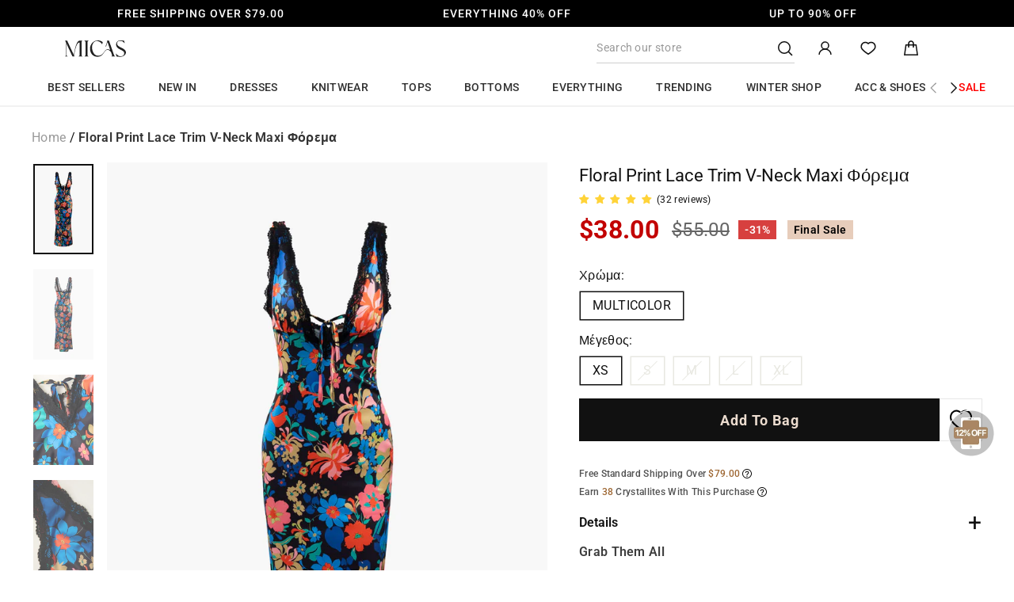

--- FILE ---
content_type: text/html; charset=utf-8
request_url: https://shopmicas.com/el/products/mcwda2306010010
body_size: 118918
content:

<!doctype html>
<html class="no-js abtest-init" lang="el" dir="ltr">
<head>
  <meta charset="utf-8">
  <meta http-equiv="X-UA-Compatible" content="IE=edge,chrome=1">
  <meta name="viewport" content="width=device-width,initial-scale=1">
  <meta name="theme-color" content="#111111">
  <meta name="google-site-verification" content="RYlKLiPVJnrOG_Ni8H6KxOwrieACIc80c8tLLH4iS3U" />
  <meta name="p:domain_verify" content="e335f274c259497b56d8d5746c80ede1"/><link rel="canonical" href="https://shopmicas.com/el/products/mcwda2306010010">
  <link rel="preconnect" href="https://cdn.shopify.com">
  <link rel="preconnect" href="https://fonts.shopifycdn.com">
  <link rel="dns-prefetch" href="https://productreviews.shopifycdn.com">
  <link rel="dns-prefetch" href="https://ajax.googleapis.com">
  <link rel="dns-prefetch" href="https://maps.googleapis.com">
  <link rel="dns-prefetch" href="https://maps.gstatic.com">
  <link rel="dns-prefetch" href="https://bat.bing.com">
  <link rel="preload" as="script" href="https://cdn.shopify.com/s/files/1/0581/8046/8907/files/browser-uid.js?v=1749822514"/><link rel="shortcut icon" href="//shopmicas.com/cdn/shop/files/Logo_1024_32x32.png?v=1723605283" type="image/png" /><title>Floral Print Lace Trim V-Neck Maxi Φόρεμα

    
&ndash; Micas
</title>
<meta name="description" content="Καθέκαστα Ευκαιρία Ειδική Περίσταση Κατηγορία Φορέματα Σύνθεση 95% πολυεστέρας, 5% ελαστάνη Απόλυτος Όχι καθαρή Υφασμα Δαντέλα Σημειώστε ότι η εκτύπωση είναι μοναδική. Τα χρώματα ή τα σχέδια ενδέχεται να διαφέρουν ελαφρώς. Μέγεθος &amp;amp; Εφαρμογή Μετρημένο σε μέγεθος μικρό Μήκος:51,6&quot; Προτομή:29,5&quot; Μέση:27,6&quot; Ισχίο:33,9"><script>
    
      
    
  </script><meta property="og:site_name" content="Micas">
  <meta property="og:url" content="https://shopmicas.com/el/products/mcwda2306010010">
  <meta property="og:title" content="Floral Print Lace Trim V-Neck Maxi Φόρεμα">
  <meta property="og:type" content="product">
  <meta property="og:description" content="Καθέκαστα Ευκαιρία Ειδική Περίσταση Κατηγορία Φορέματα Σύνθεση 95% πολυεστέρας, 5% ελαστάνη Απόλυτος Όχι καθαρή Υφασμα Δαντέλα Σημειώστε ότι η εκτύπωση είναι μοναδική. Τα χρώματα ή τα σχέδια ενδέχεται να διαφέρουν ελαφρώς. Μέγεθος &amp;amp; Εφαρμογή Μετρημένο σε μέγεθος μικρό Μήκος:51,6&quot; Προτομή:29,5&quot; Μέση:27,6&quot; Ισχίο:33,9">





<meta property="og:image" content="http://shopmicas.com/cdn/shop/files/1ee812e0-c2cd-4f56-888f-966ee89fe468.jpg?v=1765546755">
  <meta property="og:image:secure_url" content="https://shopmicas.com/cdn/shop/files/1ee812e0-c2cd-4f56-888f-966ee89fe468.jpg?v=1765546755">
  <meta property="og:image:width" content="1080">
  <meta property="og:image:height" content="1620"><meta name="twitter:site" content="@">
  <meta name="twitter:card" content="summary_large_image">
  <meta name="twitter:title" content="Floral Print Lace Trim V-Neck Maxi Φόρεμα">
  <meta name="twitter:description" content="Καθέκαστα Ευκαιρία Ειδική Περίσταση Κατηγορία Φορέματα Σύνθεση 95% πολυεστέρας, 5% ελαστάνη Απόλυτος Όχι καθαρή Υφασμα Δαντέλα Σημειώστε ότι η εκτύπωση είναι μοναδική. Τα χρώματα ή τα σχέδια ενδέχεται να διαφέρουν ελαφρώς. Μέγεθος &amp;amp; Εφαρμογή Μετρημένο σε μέγεθος μικρό Μήκος:51,6&quot; Προτομή:29,5&quot; Μέση:27,6&quot; Ισχίο:33,9">

  <style>
    .abtest-init .abtest-content.abtest-content-a{
      visibility: hidden;
    }
    .abtest-init .abtest-content.abtest-content-b{
      display: none !important;
    }
    .abtest-a .abtest-content.abtest-content-b {
      display: none !important;
    }
    .abtest-b .abtest-content.abtest-content-a {
      display: none !important;
    }

  </style>
  
  <script>
    
    if("straight" === 'curve'){
      localStorage.removeItem('@Micas-device-id');
      localStorage.removeItem('@Micas-customer-group');
      localStorage.removeItem('@Micas-customer-group-ops');
      localStorage.removeItem('@micas-browser-id');
    }
    function setCrossDomainId(key, value) {
      const domain = '.shopmicas.com'; // 主域名前加点
      document.cookie = `${key}=${value}; domain=${domain}; path=/; max-age=315360000; SameSite=Lax`;
    }
    function getCrossDomainId(key) {
      const match = document.cookie.match(new RegExp('(^| )' + key + '=([^;]+)'));
      return match ? match[2] : null;
    }
    
    var getStorageDeviceID = () => {
      // 从本地存储中获取deviceID
      let deviceID = localStorage.getItem('@Micas-device-id');
      // 如果本地存储没有则从跨域cookie中获取
      if (!deviceID) {
        deviceID = getCrossDomainId('@Micas-device-id');
      }
      // 如果没有deviceID则创建一个
      if (!deviceID) {
        deviceID = [...Array(16)]
          .map(() => Math.floor(Math.random() * 16).toString(16))
          .join('');
      }
      // 保存cid到本地存储
      localStorage.setItem('@Micas-device-id', deviceID);
      setCrossDomainId('@Micas-device-id', deviceID);
      return deviceID;
    };
    
    ~function () {
      const simpleHash = (str, key) => {
        let hash = 0;
        const s = `${str}:${key}`
        for (let i = 0; i < s.length; i++) {
          hash = (hash << 5) - hash + s.charCodeAt(i);
          hash |= 0; // 保证 32 位整数
        }
        return Math.abs(hash);
      }
      const getStorageCustomerGroup = () => {
        let customerGroup = localStorage.getItem('@Micas-customer-group');
        // 如果本地层数没有则从跨域cookie中获取
        if (!customerGroup) {
          customerGroup = getCrossDomainId('@Micas-customer-group');
        }
        if (!customerGroup) {
          // 获取缓存设备ID
          const deviceID = getStorageDeviceID();
          // 设备ID最后一位字符
          const lastChar = parseInt(deviceID.slice(-1), 16);
          // 取余区分用户类型
          customerGroup = lastChar % 2 === 0 ? 'A' : 'B';
        }
        localStorage.setItem('@Micas-customer-group', customerGroup);
        setCrossDomainId('@Micas-customer-group', customerGroup);
        return customerGroup
      }
      const getStorageCustomerGroupOps = () => {
        // 用户运营的ID 单独计算
        let customerGroupOps = localStorage.getItem('@Micas-customer-group-ops');
        // 如果本地层数没有则从跨域cookie中获取
        if (!customerGroupOps) {
          customerGroupOps = getCrossDomainId('@Micas-customer-group-ops');
        }
        if (!customerGroupOps) {
          // 获取缓存设备ID
          const deviceID = getStorageDeviceID();
          // hash一下 在取余
          const hashed = simpleHash(deviceID, 'ops-001');
          // 取余区分用户类型
          customerGroupOps = hashed % 2 === 0 ? 'A' : 'B';
        }
        localStorage.setItem('@Micas-customer-group-ops', customerGroupOps);
        setCrossDomainId('@Micas-customer-group-ops', customerGroupOps);
        return customerGroupOps
      }
      const customerGroup= getStorageCustomerGroup()
      const customerGroupOps= getStorageCustomerGroupOps()
      window.customerGroupOps = customerGroupOps
      window.customerGroup = customerGroup
      if(customerGroup === 'A'){
        document.documentElement.className = document.documentElement.className.replace('abtest-init', 'abtest-a');
      } else {
        document.documentElement.className = document.documentElement.className.replace('abtest-init', 'abtest-b');
      }
    }()
    
  </script>

  <script defer="defer">
    getStorageDeviceID()
  </script>

  


  <!--字体 --><style data-shopify>@font-face {
  font-family: Roboto;
  font-weight: 400;
  font-style: normal;
  font-display: swap;
  src: url("//shopmicas.com/cdn/fonts/roboto/roboto_n4.2019d890f07b1852f56ce63ba45b2db45d852cba.woff2") format("woff2"),
       url("//shopmicas.com/cdn/fonts/roboto/roboto_n4.238690e0007583582327135619c5f7971652fa9d.woff") format("woff");
}

  @font-face {
  font-family: Roboto;
  font-weight: 500;
  font-style: normal;
  font-display: swap;
  src: url("//shopmicas.com/cdn/fonts/roboto/roboto_n5.250d51708d76acbac296b0e21ede8f81de4e37aa.woff2") format("woff2"),
       url("//shopmicas.com/cdn/fonts/roboto/roboto_n5.535e8c56f4cbbdea416167af50ab0ff1360a3949.woff") format("woff");
}

  @font-face {
  font-family: Roboto;
  font-weight: 600;
  font-style: normal;
  font-display: swap;
  src: url("//shopmicas.com/cdn/fonts/roboto/roboto_n6.3d305d5382545b48404c304160aadee38c90ef9d.woff2") format("woff2"),
       url("//shopmicas.com/cdn/fonts/roboto/roboto_n6.bb37be020157f87e181e5489d5e9137ad60c47a2.woff") format("woff");
}

  @font-face {
  font-family: Roboto;
  font-weight: 700;
  font-style: normal;
  font-display: swap;
  src: url("//shopmicas.com/cdn/fonts/roboto/roboto_n7.f38007a10afbbde8976c4056bfe890710d51dec2.woff2") format("woff2"),
       url("//shopmicas.com/cdn/fonts/roboto/roboto_n7.94bfdd3e80c7be00e128703d245c207769d763f9.woff") format("woff");
}

  @font-face {
  font-family: Roboto;
  font-weight: 400;
  font-style: italic;
  font-display: swap;
  src: url("//shopmicas.com/cdn/fonts/roboto/roboto_i4.57ce898ccda22ee84f49e6b57ae302250655e2d4.woff2") format("woff2"),
       url("//shopmicas.com/cdn/fonts/roboto/roboto_i4.b21f3bd061cbcb83b824ae8c7671a82587b264bf.woff") format("woff");
}

@font-face {
    font-family: 'JudgemeIcons';
    src: url("[data-uri]") format("woff");
    }</style><style data-shopify>:root {
    --typeHeaderPrimary: Roboto;
    --typeHeaderFallback: sans-serif;
    --typeHeaderSize: 24px;
    --typeHeaderWeight: 400;
    --typeHeaderLineHeight: 1;
    --typeHeaderSpacing: 0.0em;

    --typeBasePrimary:Roboto;
    --typeBaseFallback:sans-serif;
    --typeBaseSize: 12px;
    --typeBaseWeight: 400;
    --typeBaseSpacing: 0.025em;
    --typeBaseLineHeight: 1.4;

    --typeCollectionTitle: 18px;

    --iconWeight: 4px;
    --iconLinecaps: miter;

    
      --buttonRadius: 0px;
    

    --colorGridOverlayOpacity: 0.1;
  }

  .placeholder-content {
    background-image: linear-gradient(100deg, #ffffff 40%, #f7f7f7 63%, #ffffff 79%);
  }</style><link href="//shopmicas.com/cdn/shop/t/223/assets/theme.css?v=126325187362513596981768470517" rel="stylesheet" type="text/css" media="all" />
  <link href="//shopmicas.com/cdn/shop/t/223/assets/custom.css?v=121630172055011173471768275122" rel="stylesheet" type="text/css" media="all" />

  
  
    <link href="//shopmicas.com/cdn/shop/t/223/assets/custom-review.css?v=94392993757331506271729138594" rel="stylesheet" type="text/css" media="all" />
  
  <script>
    
    document.documentElement.className = document.documentElement.className.replace('no-js', 'js');
    window.customer = {
      email: "",
      id: "",
      micasKey: "",
      orders_count: "",
      total_spent: ""
    }
    window.theme = window.theme || {};
    window.theme.page_type ="product" || "";
    window.theme.page_handle ="" || "";
    window.theme.path ="/el/products/mcwda2306010010" || "";
    theme.request = {
      host_type: "straight",
      host: "shopmicas.com",
      origin: "https://shopmicas.com",
    }
    theme.routes = {
      market: "/el",
      home: "/el",
      cart: "/el/cart.js",
      cartPage: "/el/cart",
      cartAdd: "/el/cart/add.js",
      cartChange: "/el/cart/change.js",
      search: "/el/search",
      login: "/el/account/login",
      originLogin: "https://shopmicas.com/el/account/login",
    };
    theme.strings = {
      soldOut: "Sold Out",
      unavailable: "Unavailable",
      inStockLabel: "In stock, ready to ship",
      stockLabel: "Low stock - [count] items left",
      willNotShipUntil: "Ready to ship [date]",
      willBeInStockAfter: "Back in stock [date]",
      waitingForStock: "Inventory on the way",
      savePrice: "Save [saved_amount]",
      cartEmpty: "Your cart is currently empty.",
      cartTermsConfirmation: "You must agree with the terms and conditions of sales to check out",
      searchCollections: "Collections:",
      searchPages: "Pages:",
      searchArticles: "Articles:",
    };
    theme.settings = {
      dynamicVariantsEnable: true,
      cartType: "drawer",
      isCustomerTemplate: false,
      moneyFormat: "\u003cspan class=transcy-money\u003e${{amount}}\u003c\/span\u003e",
      saveType: "percent",
      productImageSize: "natural",
      productImageCover: false,
      predictiveSearch: true,
      predictiveSearchType: "product",
      quickView: true,
      themeName: 'Impulse',
      themeVersion: "6.0.1"
    };
    // 闪购活动配置
    window.flashSale = window?.flashSale || {};
    flashSale = {
      flashSaleEls: [],
      flashSaleTimeEls: [],
      ...window.flashSale,
      enable: "true",
      matchTag: "Limited time promotion",
      matchTagTop3: "Limit Sale - Top 3",
      startTime: "2024-11-21T12:00:00+08:00",
      duration: 24,
      infinity: true,
    }
    
      window.theme.product_handle = 'mcwda2306010010'
    
    
      
      window.shippingPolicyData = [{"name":"Australia","countryCode":"AU","standard":{"days":"7-10","costList":[{"cost":6.99,"threshold":[]}],"free":79}},{"name":"Austria","countryCode":"AT","standard":{"days":"8-12","costList":[{"cost":7.99,"threshold":[]}],"free":69},"express":{"days":"6-8","costList":[{"cost":12.99,"threshold":[]}],"free":null}},{"name":"Bahrain","countryCode":"BH","express":{"days":"7-9","costList":[{"cost":12.99,"threshold":[]}],"free":null}},{"name":"Belgium","countryCode":"BE","standard":{"days":"8-12","costList":[{"cost":7.99,"threshold":[]}],"free":69}},{"name":"Bulgaria","countryCode":"BG","standard":{"days":"8-12","costList":[{"cost":7.99,"threshold":[]}],"free":69}},{"name":"Canada","countryCode":"CA","standard":{"days":"8-12","costList":[{"cost":9.99,"threshold":[]}],"free":89},"super":{"days":"3-5","costList":[{"cost":20.99,"threshold":[]}],"free":null}},{"name":"Chile","countryCode":"CL","child":[{"name":"Others","standard":{"days":"12-15","costList":[{"cost":6.99,"threshold":[]}],"free":69}},{"name":"Antofagasta","standard":{"days":"20-25","costList":[{"cost":6.99,"threshold":[]}],"free":69}},{"name":"Provincia de Arica","standard":{"days":"20-25","costList":[{"cost":6.99,"threshold":[]}],"free":69}}]},{"name":"Colombia","countryCode":"CO","standard":{"days":"15-18","costList":[{"cost":15.99,"threshold":[]}],"free":69}},{"name":"Croatia","countryCode":"HR","child":[{"name":"Others","standard":{"days":"8-12","costList":[{"cost":7.99,"threshold":[]}],"free":69}},{"name":"Rovinj","standard":{"days":"20-25","costList":[{"cost":7.99,"threshold":[]}],"free":69}}]},{"name":"Cyprus","countryCode":"CY","standard":{"days":"10-15","costList":[{"cost":7.99,"threshold":[]}],"free":69}},{"name":"Czech Republic","countryCode":"CZ","standard":{"days":"8-12","costList":[{"cost":7.99,"threshold":[]}],"free":69}},{"name":"Denmark","countryCode":"DK","standard":{"days":"10-15","costList":[{"cost":7.99,"threshold":[]}],"free":69}},{"name":"Estonia","countryCode":"EE","standard":{"days":"8-10","costList":[{"cost":7.99,"threshold":[]}],"free":69}},{"name":"Finland","countryCode":"FI","standard":{"days":"8-12","costList":[{"cost":7.99,"threshold":[]}],"free":69}},{"name":"France","countryCode":"FR","standard":{"days":"6-8","costList":[{"cost":6.99,"threshold":[]}],"free":79},"express":{"days":"4-6","costList":[{"cost":12.99,"threshold":[]}],"free":null}},{"name":"Germany","countryCode":"DE","standard":{"days":"8-10","costList":[{"cost":7.99,"threshold":[]}],"free":79},"express":{"days":"5-7","costList":[{"cost":12.99,"threshold":[]}],"free":null}},{"name":"Greece","countryCode":"GR","standard":{"days":"12-15","costList":[{"cost":7.99,"threshold":[]}],"free":69}},{"name":"Hong Kong SAR","countryCode":"HK","express":{"days":"2-4","costList":[{"cost":12.99,"threshold":[]}],"free":null}},{"name":"Hungary","countryCode":"HU","standard":{"days":"6-8","costList":[{"cost":7.99,"threshold":[]}],"free":69}},{"name":"Ireland","countryCode":"IE","standard":{"days":"8-12","costList":[{"cost":7.99,"threshold":[]}],"free":69}},{"name":"Israel","countryCode":"IL","standard":{"days":"10-18","costList":[{"cost":6.99,"threshold":[]}],"free":69}},{"name":"Italy","countryCode":"IT","standard":{"days":"10-15","costList":[{"cost":7.99,"threshold":[]}],"free":69},"express":{"days":"7-10","costList":[{"cost":12.99,"threshold":[]}],"free":null}},{"name":"Japan","countryCode":"JP","child":[{"name":"Others","standard":{"days":"4-7","costList":[{"cost":6.99,"threshold":[]}],"free":69}},{"name":"Okinawa","standard":{"days":"4-10","costList":[{"cost":14.99,"threshold":[]}],"free":null}}]},{"name":"Kuwait","countryCode":"KW","express":{"days":"6-8","costList":[{"cost":13.99,"threshold":[]}],"free":null}},{"name":"Latvia","countryCode":"LV","standard":{"days":"8-12","costList":[{"cost":7.99,"threshold":[]}],"free":69}},{"name":"Lithuania","countryCode":"LT","standard":{"days":"6-10","costList":[{"cost":7.99,"threshold":[]}],"free":69}},{"name":"Luxembourg","countryCode":"LU","standard":{"days":"6-10","costList":[{"cost":7.99,"threshold":[]}],"free":69}},{"name":"Macao SAR","countryCode":"MO","express":{"days":"2-4","costList":[{"cost":12.99,"threshold":[]}],"free":null}},{"name":"Malaysia","countryCode":"MY","standard":{"days":"6-9","costList":[{"cost":6.99,"threshold":[]}],"free":69}},{"name":"Malta","countryCode":"MT","standard":{"days":"10-15","costList":[{"cost":7.99,"threshold":[]}],"free":null}},{"name":"Mexico","countryCode":"MX","standard":{"days":"10-15","costList":[{"cost":9.99,"threshold":[]}],"free":69},"super":{"days":"3-5","costList":[{"cost":22.99,"threshold":[]}],"free":null}},{"name":"Netherlands","countryCode":"NL","standard":{"days":"7-10","costList":[{"cost":7.99,"threshold":[]}],"free":69}},{"name":"New Zealand","countryCode":"NZ","standard":{"days":"8-10","costList":[{"cost":6.99,"threshold":[]}],"free":69}},{"name":"Norway","countryCode":"NO","standard":{"days":"10-15","costList":[{"cost":8.99,"threshold":[]}],"free":69}},{"name":"Philippines","countryCode":"PH","standard":{"days":"5-8","costList":[{"cost":6.99,"threshold":[]}],"free":69}},{"name":"Poland","countryCode":"PL","standard":{"days":"8-12","costList":[{"cost":7.99,"threshold":[]}],"free":69},"express":{"days":"5-8","costList":[{"cost":12.99,"threshold":[]}],"free":null}},{"name":"Portugal","countryCode":"PT","child":[{"name":"Continental","standard":{"days":"8-12","costList":[{"cost":7.99,"threshold":[]}],"free":69}},{"name":"Azores","standard":{"days":"20-25","costList":[{"cost":7.99,"threshold":[]}],"free":69}},{"name":"Madeira","standard":{"days":"20-25","costList":[{"cost":7.99,"threshold":[]}],"free":69}}]},{"name":"Qatar","countryCode":"QA","express":{"days":"10-12","costList":[{"cost":15.99,"threshold":[]}],"free":null}},{"name":"Romania","countryCode":"RO","standard":{"days":"10-15","costList":[{"cost":7.99,"threshold":[]}],"free":69}},{"name":"Singapore","countryCode":"SG","standard":{"days":"5-8","costList":[{"cost":6.99,"threshold":[]}],"free":69}},{"name":"Slovakia","countryCode":"SK","standard":{"days":"8-12","costList":[{"cost":7.99,"threshold":[]}],"free":69}},{"name":"Slovenia","countryCode":"SI","standard":{"days":"8-12","costList":[{"cost":7.99,"threshold":[]}],"free":69}},{"name":"South Africa","countryCode":"ZA","standard":{"days":"10-12","costList":[{"cost":17.99,"threshold":[]}],"free":null}},{"name":"South Korea","countryCode":"KR","standard":{"days":"4-7","costList":[{"cost":6.99,"threshold":[]}],"free":69}},{"name":"Spain","countryCode":"ES","child":[{"name":"Others","standard":{"days":"10-15","costList":[{"cost":7.99,"threshold":[]}],"free":69},"express":{"days":"6-8","costList":[{"cost":12.99,"threshold":[]}],"free":null}},{"name":"Balears Province","standard":{"days":"20-25","costList":[{"cost":7.99,"threshold":[]}],"free":69}},{"name":"Las Palmas","standard":{"days":"20-25","costList":[{"cost":7.99,"threshold":[]}],"free":69}}]},{"name":"Sweden","countryCode":"SE","standard":{"days":"10-12","costList":[{"cost":7.99,"threshold":[]}],"free":69}},{"name":"Switzerland","countryCode":"CH","standard":{"days":"8-12","costList":[{"cost":7.99,"threshold":[]}],"free":69}},{"name":"Taiwan","countryCode":"TW","standard":{"days":"3-5","costList":[{"cost":6.99,"threshold":[]}],"free":69}},{"name":"Thailand","countryCode":"TH","standard":{"days":"6-8","costList":[{"cost":6.99,"threshold":[]}],"free":69}},{"name":"Turkey","countryCode":"TR","standard":{"days":"8-10","costList":[{"cost":25.99,"threshold":[]}],"free":null}},{"name":"United Arab Emirates","countryCode":"AE","standard":{"days":"7-9","costList":[{"cost":9.99,"threshold":[]}],"free":69}},{"name":"United Kingdom","countryCode":"GB","standard":{"days":"7-9","costList":[{"cost":5.99,"threshold":[]}],"free":79},"express":{"days":"5-7","costList":[{"cost":12.99,"threshold":[]}],"free":null}},{"name":"United States","countryCode":"US","child":[{"name":"Continental","standard":{"days":"7-15","costList":[{"cost":9.99,"threshold":[0,39.99]},{"cost":6.99,"threshold":[40,78.99]}],"free":79,"note":"Duties and taxes covered"},"express":{"days":"4-8","costList":[{"cost":18.99,"threshold":[0,78.99]},{"cost":14.99,"threshold":["79+"]}],"free":null,"note":"Duties and taxes covered"}},{"name":"Alaska","standard":{"days":"7-15","costList":[{"cost":15.99,"threshold":[]}],"free":null,"note":"Duties and taxes covered"}},{"name":"Hawaii","standard":{"days":"7-15","costList":[{"cost":15.99,"threshold":[]}],"free":null,"note":"Duties and taxes covered"}},{"name":"Puerto Rico","standard":{"days":"7-15","costList":[{"cost":15.99,"threshold":[]}],"free":null,"note":"Duties and taxes covered"}}]},{"name":"Vietnam","countryCode":"VN","standard":{"days":"6-8","costList":[{"cost":6.99,"threshold":[]}],"free":69}},{"name":"Saudi Arabia","countryCode":"SA","express":{"days":"8-12","costList":[{"cost":15.99,"threshold":[]}],"free":null}}];
    

  </script>

  <script>window.performance && window.performance.mark && window.performance.mark('shopify.content_for_header.start');</script><meta name="google-site-verification" content="UgQE3cAxXrtlQDCRu7vr9ao0RRjCOKVCvSJDYs9r-9E">
<meta id="shopify-digital-wallet" name="shopify-digital-wallet" content="/58180468907/digital_wallets/dialog">
<meta name="shopify-checkout-api-token" content="c8b484811153608439ef0e4f57f84440">
<meta id="in-context-paypal-metadata" data-shop-id="58180468907" data-venmo-supported="false" data-environment="production" data-locale="en_US" data-paypal-v4="true" data-currency="USD">
<link rel="alternate" hreflang="x-default" href="https://shopmicas.com/products/mcwda2306010010">
<link rel="alternate" hreflang="en" href="https://shopmicas.com/products/mcwda2306010010">
<link rel="alternate" hreflang="ko" href="https://shopmicas.com/ko/products/mcwda2306010010">
<link rel="alternate" hreflang="es" href="https://shopmicas.com/es/products/mcwda2306010010">
<link rel="alternate" hreflang="fr" href="https://shopmicas.com/fr/products/mcwda2306010010">
<link rel="alternate" hreflang="de" href="https://shopmicas.com/de/products/mcwda2306010010">
<link rel="alternate" hreflang="sv" href="https://shopmicas.com/sv/products/mcwda2306010010">
<link rel="alternate" hreflang="ar" href="https://shopmicas.com/ar/products/mcwda2306010010">
<link rel="alternate" hreflang="el" href="https://shopmicas.com/el/products/mcwda2306010010">
<link rel="alternate" hreflang="da" href="https://shopmicas.com/da/products/mcwda2306010010">
<link rel="alternate" hreflang="it" href="https://shopmicas.com/it/products/mcwda2306010010">
<link rel="alternate" hreflang="nl" href="https://shopmicas.com/nl/products/mcwda2306010010">
<link rel="alternate" hreflang="pl" href="https://shopmicas.com/pl/products/mcwda2306010010">
<link rel="alternate" hreflang="sk" href="https://shopmicas.com/sk/products/mcwda2306010010">
<link rel="alternate" hreflang="et" href="https://shopmicas.com/et/products/mcwda2306010010">
<link rel="alternate" hreflang="hu" href="https://shopmicas.com/hu/products/mcwda2306010010">
<link rel="alternate" hreflang="mt" href="https://shopmicas.com/mt/products/mcwda2306010010">
<link rel="alternate" hreflang="pt" href="https://shopmicas.com/pt/products/mcwda2306010010">
<link rel="alternate" hreflang="cs" href="https://shopmicas.com/cs/products/mcwda2306010010">
<link rel="alternate" hreflang="fi" href="https://shopmicas.com/fi/products/mcwda2306010010">
<link rel="alternate" hreflang="en-DK" href="https://shopmicas.com/en-dk/products/mcwda2306010010">
<link rel="alternate" hreflang="ar-SA" href="https://shopmicas.com/ar-ab/products/mcwda2306010010">
<link rel="alternate" hreflang="en-SA" href="https://shopmicas.com/en-ab/products/mcwda2306010010">
<link rel="alternate" hreflang="ar-KW" href="https://shopmicas.com/ar-ab/products/mcwda2306010010">
<link rel="alternate" hreflang="en-KW" href="https://shopmicas.com/en-ab/products/mcwda2306010010">
<link rel="alternate" hreflang="ar-QA" href="https://shopmicas.com/ar-ab/products/mcwda2306010010">
<link rel="alternate" hreflang="en-QA" href="https://shopmicas.com/en-ab/products/mcwda2306010010">
<link rel="alternate" hreflang="ar-JO" href="https://shopmicas.com/ar-ab/products/mcwda2306010010">
<link rel="alternate" hreflang="en-JO" href="https://shopmicas.com/en-ab/products/mcwda2306010010">
<link rel="alternate" hreflang="cs-CZ" href="https://shopmicas.com/cs-cz/products/mcwda2306010010">
<link rel="alternate" hreflang="en-CZ" href="https://shopmicas.com/en-cz/products/mcwda2306010010">
<link rel="alternate" hreflang="et-EE" href="https://shopmicas.com/et-ee/products/mcwda2306010010">
<link rel="alternate" hreflang="en-EE" href="https://shopmicas.com/en-ee/products/mcwda2306010010">
<link rel="alternate" hreflang="fi-FI" href="https://shopmicas.com/fi-fi/products/mcwda2306010010">
<link rel="alternate" hreflang="en-FI" href="https://shopmicas.com/en-fi/products/mcwda2306010010">
<link rel="alternate" hreflang="fr-FR" href="https://shopmicas.com/fr-fr/products/mcwda2306010010">
<link rel="alternate" hreflang="en-FR" href="https://shopmicas.com/en-fr/products/mcwda2306010010">
<link rel="alternate" hreflang="de-FR" href="https://shopmicas.com/de-fr/products/mcwda2306010010">
<link rel="alternate" hreflang="de-DE" href="https://shopmicas.com/de-de/products/mcwda2306010010">
<link rel="alternate" hreflang="en-DE" href="https://shopmicas.com/en-de/products/mcwda2306010010">
<link rel="alternate" hreflang="ar-DE" href="https://shopmicas.com/ar-de/products/mcwda2306010010">
<link rel="alternate" hreflang="el-GR" href="https://shopmicas.com/el-gr/products/mcwda2306010010">
<link rel="alternate" hreflang="en-GR" href="https://shopmicas.com/en-gr/products/mcwda2306010010">
<link rel="alternate" hreflang="it-IT" href="https://shopmicas.com/it-it/products/mcwda2306010010">
<link rel="alternate" hreflang="fr-IT" href="https://shopmicas.com/fr-it/products/mcwda2306010010">
<link rel="alternate" hreflang="en-IT" href="https://shopmicas.com/en-it/products/mcwda2306010010">
<link rel="alternate" hreflang="en-LV" href="https://shopmicas.com/en-lv/products/mcwda2306010010">
<link rel="alternate" hreflang="en-MT" href="https://shopmicas.com/en-mt/products/mcwda2306010010">
<link rel="alternate" hreflang="mt-MT" href="https://shopmicas.com/mt-mt/products/mcwda2306010010">
<link rel="alternate" hreflang="nl-NL" href="https://shopmicas.com/nl-nl/products/mcwda2306010010">
<link rel="alternate" hreflang="en-NL" href="https://shopmicas.com/en-nl/products/mcwda2306010010">
<link rel="alternate" hreflang="de-NL" href="https://shopmicas.com/de-nl/products/mcwda2306010010">
<link rel="alternate" hreflang="fr-NL" href="https://shopmicas.com/fr-nl/products/mcwda2306010010">
<link rel="alternate" hreflang="pl-PL" href="https://shopmicas.com/pl-pl/products/mcwda2306010010">
<link rel="alternate" hreflang="en-PL" href="https://shopmicas.com/en-pl/products/mcwda2306010010">
<link rel="alternate" hreflang="pt-PT" href="https://shopmicas.com/pt-pt/products/mcwda2306010010">
<link rel="alternate" hreflang="en-PT" href="https://shopmicas.com/en-pt/products/mcwda2306010010">
<link rel="alternate" hreflang="en-SK" href="https://shopmicas.com/en-sk/products/mcwda2306010010">
<link rel="alternate" hreflang="sk-SK" href="https://shopmicas.com/sk-sk/products/mcwda2306010010">
<link rel="alternate" hreflang="en-SI" href="https://shopmicas.com/en-si/products/mcwda2306010010">
<link rel="alternate" hreflang="es-ES" href="https://shopmicas.com/es-es/products/mcwda2306010010">
<link rel="alternate" hreflang="en-ES" href="https://shopmicas.com/en-es/products/mcwda2306010010">
<link rel="alternate" hreflang="fr-ES" href="https://shopmicas.com/fr-es/products/mcwda2306010010">
<link rel="alternate" hreflang="de-ES" href="https://shopmicas.com/de-es/products/mcwda2306010010">
<link rel="alternate" hreflang="en-SE" href="https://shopmicas.com/en-se/products/mcwda2306010010">
<link rel="alternate" hreflang="en-CA" href="https://shopmicas.com/en-ca/products/mcwda2306010010">
<link rel="alternate" hreflang="fr-CA" href="https://shopmicas.com/fr-ca/products/mcwda2306010010">
<link rel="alternate" hreflang="en-AU" href="https://shopmicas.com/en-au/products/mcwda2306010010">
<link rel="alternate" hreflang="fr-AU" href="https://shopmicas.com/fr-au/products/mcwda2306010010">
<link rel="alternate" hreflang="en-MX" href="https://shopmicas.com/en-mx/products/mcwda2306010010">
<link rel="alternate" hreflang="es-MX" href="https://shopmicas.com/es-mx/products/mcwda2306010010">
<link rel="alternate" hreflang="en-GB" href="https://shopmicas.com/en-gb/products/mcwda2306010010">
<link rel="alternate" hreflang="fr-GB" href="https://shopmicas.com/fr-gb/products/mcwda2306010010">
<link rel="alternate" hreflang="de-GB" href="https://shopmicas.com/de-gb/products/mcwda2306010010">
<link rel="alternate" hreflang="en-AE" href="https://shopmicas.com/en-ae/products/mcwda2306010010">
<link rel="alternate" hreflang="ar-AE" href="https://shopmicas.com/ar-ae/products/mcwda2306010010">
<link rel="alternate" hreflang="en-NZ" href="https://shopmicas.com/en-nz/products/mcwda2306010010">
<link rel="alternate" type="application/json+oembed" href="https://shopmicas.com/el/products/mcwda2306010010.oembed">
<script async="async" src="/checkouts/internal/preloads.js?locale=el-US"></script>
<script id="shopify-features" type="application/json">{"accessToken":"c8b484811153608439ef0e4f57f84440","betas":["rich-media-storefront-analytics"],"domain":"shopmicas.com","predictiveSearch":true,"shopId":58180468907,"locale":"el"}</script>
<script>var Shopify = Shopify || {};
Shopify.shop = "shopmicas.myshopify.com";
Shopify.locale = "el";
Shopify.currency = {"active":"USD","rate":"1.0"};
Shopify.country = "US";
Shopify.theme = {"name":"shopify-impulse\/master","id":144872341720,"schema_name":"Impulse","schema_version":"6.0.1","theme_store_id":null,"role":"main"};
Shopify.theme.handle = "null";
Shopify.theme.style = {"id":null,"handle":null};
Shopify.cdnHost = "shopmicas.com/cdn";
Shopify.routes = Shopify.routes || {};
Shopify.routes.root = "/el/";</script>
<script type="module">!function(o){(o.Shopify=o.Shopify||{}).modules=!0}(window);</script>
<script>!function(o){function n(){var o=[];function n(){o.push(Array.prototype.slice.apply(arguments))}return n.q=o,n}var t=o.Shopify=o.Shopify||{};t.loadFeatures=n(),t.autoloadFeatures=n()}(window);</script>
<script id="shop-js-analytics" type="application/json">{"pageType":"product"}</script>
<script defer="defer" async type="module" src="//shopmicas.com/cdn/shopifycloud/shop-js/modules/v2/client.init-shop-cart-sync_LfUzO4S6.el.esm.js"></script>
<script defer="defer" async type="module" src="//shopmicas.com/cdn/shopifycloud/shop-js/modules/v2/chunk.common_CGzkXfgL.esm.js"></script>
<script defer="defer" async type="module" src="//shopmicas.com/cdn/shopifycloud/shop-js/modules/v2/chunk.modal_Bgl3KeJf.esm.js"></script>
<script type="module">
  await import("//shopmicas.com/cdn/shopifycloud/shop-js/modules/v2/client.init-shop-cart-sync_LfUzO4S6.el.esm.js");
await import("//shopmicas.com/cdn/shopifycloud/shop-js/modules/v2/chunk.common_CGzkXfgL.esm.js");
await import("//shopmicas.com/cdn/shopifycloud/shop-js/modules/v2/chunk.modal_Bgl3KeJf.esm.js");

  window.Shopify.SignInWithShop?.initShopCartSync?.({"fedCMEnabled":true,"windoidEnabled":true});

</script>
<script>(function() {
  var isLoaded = false;
  function asyncLoad() {
    if (isLoaded) return;
    isLoaded = true;
    var urls = ["https:\/\/intg.snapchat.com\/shopify\/shopify-scevent-init.js?id=6fb4f896-a88a-4bd2-b9b2-ea5026db99c4\u0026shop=shopmicas.myshopify.com","https:\/\/s3.eu-west-1.amazonaws.com\/production-klarna-il-shopify-osm\/04255e0c203fc833eada232b62ffabe0bd2f9550\/shopmicas.myshopify.com-1729654462052.js?shop=shopmicas.myshopify.com","https:\/\/static.shareasale.com\/json\/shopify\/shareasale-tracking.js?sasmid=126430\u0026ssmtid=19038\u0026shop=shopmicas.myshopify.com","https:\/\/d39va5bdt61idd.cloudfront.net\/carttrack.js?id=2317\u0026shop=shopmicas.myshopify.com","https:\/\/d39va5bdt61idd.cloudfront.net\/cartAnimate.js?id=marvl4cv\u0026shop=shopmicas.myshopify.com","https:\/\/cdn.kmalgo.com\/ads\/frontend\/smartpush\/marketingWidgetAction\/product\/202601041054\/index.js?shop=shopmicas.myshopify.com","https:\/\/cdn.pushowl.com\/latest\/sdks\/pushowl-shopify.js?subdomain=shopmicas\u0026environment=production\u0026guid=f708b3a3-0b86-461f-baea-4625f581eda6\u0026shop=shopmicas.myshopify.com"];
    for (var i = 0; i < urls.length; i++) {
      var s = document.createElement('script');
      s.type = 'text/javascript';
      s.async = true;
      s.src = urls[i];
      var x = document.getElementsByTagName('script')[0];
      x.parentNode.insertBefore(s, x);
    }
  };
  if(window.attachEvent) {
    window.attachEvent('onload', asyncLoad);
  } else {
    window.addEventListener('load', asyncLoad, false);
  }
})();</script>
<script id="__st">var __st={"a":58180468907,"offset":28800,"reqid":"0886b15d-ec06-44e7-be0f-f5179422e11d-1769144101","pageurl":"shopmicas.com\/el\/products\/mcwda2306010010","u":"f6e159427c3e","p":"product","rtyp":"product","rid":8005874974936};</script>
<script>window.ShopifyPaypalV4VisibilityTracking = true;</script>
<script id="form-persister">!function(){'use strict';const t='contact',e='new_comment',n=[[t,t],['blogs',e],['comments',e],[t,'customer']],o='password',r='form_key',c=['recaptcha-v3-token','g-recaptcha-response','h-captcha-response',o],s=()=>{try{return window.sessionStorage}catch{return}},i='__shopify_v',u=t=>t.elements[r],a=function(){const t=[...n].map((([t,e])=>`form[action*='/${t}']:not([data-nocaptcha='true']) input[name='form_type'][value='${e}']`)).join(',');var e;return e=t,()=>e?[...document.querySelectorAll(e)].map((t=>t.form)):[]}();function m(t){const e=u(t);a().includes(t)&&(!e||!e.value)&&function(t){try{if(!s())return;!function(t){const e=s();if(!e)return;const n=u(t);if(!n)return;const o=n.value;o&&e.removeItem(o)}(t);const e=Array.from(Array(32),(()=>Math.random().toString(36)[2])).join('');!function(t,e){u(t)||t.append(Object.assign(document.createElement('input'),{type:'hidden',name:r})),t.elements[r].value=e}(t,e),function(t,e){const n=s();if(!n)return;const r=[...t.querySelectorAll(`input[type='${o}']`)].map((({name:t})=>t)),u=[...c,...r],a={};for(const[o,c]of new FormData(t).entries())u.includes(o)||(a[o]=c);n.setItem(e,JSON.stringify({[i]:1,action:t.action,data:a}))}(t,e)}catch(e){console.error('failed to persist form',e)}}(t)}const f=t=>{if('true'===t.dataset.persistBound)return;const e=function(t,e){const n=function(t){return'function'==typeof t.submit?t.submit:HTMLFormElement.prototype.submit}(t).bind(t);return function(){let t;return()=>{t||(t=!0,(()=>{try{e(),n()}catch(t){(t=>{console.error('form submit failed',t)})(t)}})(),setTimeout((()=>t=!1),250))}}()}(t,(()=>{m(t)}));!function(t,e){if('function'==typeof t.submit&&'function'==typeof e)try{t.submit=e}catch{}}(t,e),t.addEventListener('submit',(t=>{t.preventDefault(),e()})),t.dataset.persistBound='true'};!function(){function t(t){const e=(t=>{const e=t.target;return e instanceof HTMLFormElement?e:e&&e.form})(t);e&&m(e)}document.addEventListener('submit',t),document.addEventListener('DOMContentLoaded',(()=>{const e=a();for(const t of e)f(t);var n;n=document.body,new window.MutationObserver((t=>{for(const e of t)if('childList'===e.type&&e.addedNodes.length)for(const t of e.addedNodes)1===t.nodeType&&'FORM'===t.tagName&&a().includes(t)&&f(t)})).observe(n,{childList:!0,subtree:!0,attributes:!1}),document.removeEventListener('submit',t)}))}()}();</script>
<script integrity="sha256-4kQ18oKyAcykRKYeNunJcIwy7WH5gtpwJnB7kiuLZ1E=" data-source-attribution="shopify.loadfeatures" defer="defer" src="//shopmicas.com/cdn/shopifycloud/storefront/assets/storefront/load_feature-a0a9edcb.js" crossorigin="anonymous"></script>
<script data-source-attribution="shopify.dynamic_checkout.dynamic.init">var Shopify=Shopify||{};Shopify.PaymentButton=Shopify.PaymentButton||{isStorefrontPortableWallets:!0,init:function(){window.Shopify.PaymentButton.init=function(){};var t=document.createElement("script");t.src="https://shopmicas.com/cdn/shopifycloud/portable-wallets/latest/portable-wallets.el.js",t.type="module",document.head.appendChild(t)}};
</script>
<script data-source-attribution="shopify.dynamic_checkout.buyer_consent">
  function portableWalletsHideBuyerConsent(e){var t=document.getElementById("shopify-buyer-consent"),n=document.getElementById("shopify-subscription-policy-button");t&&n&&(t.classList.add("hidden"),t.setAttribute("aria-hidden","true"),n.removeEventListener("click",e))}function portableWalletsShowBuyerConsent(e){var t=document.getElementById("shopify-buyer-consent"),n=document.getElementById("shopify-subscription-policy-button");t&&n&&(t.classList.remove("hidden"),t.removeAttribute("aria-hidden"),n.addEventListener("click",e))}window.Shopify?.PaymentButton&&(window.Shopify.PaymentButton.hideBuyerConsent=portableWalletsHideBuyerConsent,window.Shopify.PaymentButton.showBuyerConsent=portableWalletsShowBuyerConsent);
</script>
<script data-source-attribution="shopify.dynamic_checkout.cart.bootstrap">document.addEventListener("DOMContentLoaded",(function(){function t(){return document.querySelector("shopify-accelerated-checkout-cart, shopify-accelerated-checkout")}if(t())Shopify.PaymentButton.init();else{new MutationObserver((function(e,n){t()&&(Shopify.PaymentButton.init(),n.disconnect())})).observe(document.body,{childList:!0,subtree:!0})}}));
</script>
<script id='scb4127' type='text/javascript' async='' src='https://shopmicas.com/cdn/shopifycloud/privacy-banner/storefront-banner.js'></script><link id="shopify-accelerated-checkout-styles" rel="stylesheet" media="screen" href="https://shopmicas.com/cdn/shopifycloud/portable-wallets/latest/accelerated-checkout-backwards-compat.css" crossorigin="anonymous">
<style id="shopify-accelerated-checkout-cart">
        #shopify-buyer-consent {
  margin-top: 1em;
  display: inline-block;
  width: 100%;
}

#shopify-buyer-consent.hidden {
  display: none;
}

#shopify-subscription-policy-button {
  background: none;
  border: none;
  padding: 0;
  text-decoration: underline;
  font-size: inherit;
  cursor: pointer;
}

#shopify-subscription-policy-button::before {
  box-shadow: none;
}

      </style>
<link rel="stylesheet" media="screen" href="//shopmicas.com/cdn/shop/t/223/compiled_assets/styles.css?v=137528">
<script id="snippets-script" data-snippets="search-bar" defer="defer" src="//shopmicas.com/cdn/shop/t/223/compiled_assets/snippet-scripts.js?v=137528"></script>
<script>window.performance && window.performance.mark && window.performance.mark('shopify.content_for_header.end');</script>

  <script src="//shopmicas.com/cdn/shop/t/223/assets/vendor-scripts-v11.js?v=137541276679861052671729138594" defer="defer"></script><link
      rel="preload"
      href="//shopmicas.com/cdn/shop/t/223/assets/country-flags.css?v=175882257789960968891729138604"
      as="style"
      onload="this.onload=null;this.rel='stylesheet'"
    >
    <noscript>
      <link rel="stylesheet" href="//shopmicas.com/cdn/shop/t/223/assets/country-flags.css?v=175882257789960968891729138604">
    </noscript><script src="//shopmicas.com/cdn/shop/t/223/assets/theme.js?v=175816291776054216091768548642" defer="defer"></script>
  <script src="//shopmicas.com/cdn/shop/t/223/assets/custom.js?v=67453351652160068781768455501" defer="defer"></script>
  

  
  
    <style>
  .product-shipping .shipping-standard font,
  .product-shipping .shipping-points font,
  body:has(font) .VIpgJd-yAWNEb-VIpgJd-fmcmS-sn54Q{
    background-color: unset !important;
    box-shadow: unset !important;
  }
  button.needsclick.kl-private-reset-css-Xuajs1:has(font),
  button.needsclick.kl-private-reset-css-Xuajs1.go4250598210:has(font){
      color: transparent !important;
      font-size: 0!important;
  }
  button.needsclick.kl-private-reset-css-Xuajs1 font,
  button.needsclick.kl-private-reset-css-Xuajs1.go4250598210 font{
      color: rgb(252, 252, 252);
      font-size: 14px;
	}
  button.needsclick.kl-private-reset-css-Xuajs1:hover font,
  button.needsclick.kl-private-reset-css-Xuajs1:hover.go4250598210 font{
      background-color: rgba(208, 129, 234, 0);
      color: rgba(204, 204, 204, 1);
  }
  /*翻译后按钮挤压*/
  #CartDrawer .cart_empty_btn_main, #CartDrawer .cart_empty_btn_second{
      max-width: 50%;
      overflow: hidden;
      white-space: nowrap;
      text-overflow: ellipsis;
  }
</style>

  
  

<!-- BEGIN app block: shopify://apps/oxi-social-login/blocks/social-login-embed/24ad60bc-8f09-42fa-807e-e5eda0fdae17 -->


<script>
    
        var vt = '1735283960';
    
        var oxi_data_scheme = 'light';
        if (document.querySelector('html').hasAttribute('data-scheme')) {
            oxi_data_scheme = document.querySelector('html').getAttribute('data-scheme');
        }
    function wfete(selector) {
    return new Promise(resolve => {
    if (document.querySelector(selector)) {
      return resolve(document.querySelector(selector));
    }

    const observer = new MutationObserver(() => {
      if (document.querySelector(selector)) {
        resolve(document.querySelector(selector));
        observer.disconnect();
      }
    });

    observer.observe(document.body, {
      subtree: true,
      childList: true,
    });
    });
  }
  async function oxi_init() {
    const data = await getOConfig();
  }
  function getOConfig() {
    var script = document.createElement('script');
    script.src = '//social-login.oxiapps.com/init.json?shop=shopmicas.myshopify.com&vt='+vt+'&callback=jQuery111004090950169811405_1543664809199';
    script.setAttribute('rel','nofollow');
    document.head.appendChild(script);
  }
  function jQuery111004090950169811405_1543664809199(p) {
        var shop_locale = "";
        if (typeof Shopify !== 'undefined' && typeof Shopify.locale !== 'undefined') {
            shop_locale = "&locale="+Shopify.locale;
    }
    if (p.m == "1") {
      if (typeof oxi_initialized === 'undefined') {
        var oxi_initialized = true;
        //vt = parseInt(p.v);
        vt = parseInt(vt);

                var elem = document.createElement("link");
                elem.setAttribute("type", "text/css");
                elem.setAttribute("rel", "stylesheet");
                elem.setAttribute("href", "https://cdn.shopify.com/extensions/019a9bbf-e6d9-7768-bf83-c108720b519c/embedded-social-login-54/assets/remodal.css");
                document.getElementsByTagName("head")[0].appendChild(elem);


        var newScript = document.createElement('script');
        newScript.type = 'text/javascript';
        newScript.src = 'https://cdn.shopify.com/extensions/019a9bbf-e6d9-7768-bf83-c108720b519c/embedded-social-login-54/assets/osl.min.js';
        document.getElementsByTagName('head')[0].appendChild(newScript);
      }
    } else {
      const intervalID = setInterval(() => {
        if (document.querySelector('body')) {
            clearInterval(intervalID);

            opa = ['form[action*="account/login"]', 'form[action$="account"]'];
            opa.forEach(e => {
                wfete(e).then(element => {
                    if (typeof oxi_initialized === 'undefined') {
                        var oxi_initialized = true;
                        console.log("Oxi Social Login Initialized");
                        if (p.i == 'y') {
                            var list = document.querySelectorAll(e);
                            var oxi_list_length = 0;
                            if (list.length > 0) {
                                //oxi_list_length = 3;
                                oxi_list_length = list.length;
                            }
                            for(var osli1 = 0; osli1 < oxi_list_length; osli1++) {
                                if (list[osli1].querySelector('[value="guest_login"]')) {
                                } else {
                                if ( list[osli1].querySelectorAll('.oxi-social-login').length <= 0 && list[osli1].querySelectorAll('.oxi_social_wrapper').length <= 0 ) {
                                    var osl_checkout_url = '';
                                    if (list[osli1].querySelector('[name="checkout_url"]') !== null) {
                                        osl_checkout_url = '&osl_checkout_url='+list[osli1].querySelector('[name="checkout_url"]').value;
                                    }
                                    osl_checkout_url = osl_checkout_url.replace(/<[^>]*>/g, '').trim();
                                    list[osli1].insertAdjacentHTML(p.p, '<div class="oxi_social_wrapper" style="'+p.c+'"><iframe id="social_login_frame" class="social_login_frame" title="Social Login" src="https://social-login.oxiapps.com/widget?site='+p.s+'&vt='+vt+shop_locale+osl_checkout_url+'&scheme='+oxi_data_scheme+'" style="width:100%;max-width:100%;padding-top:0px;margin-bottom:5px;border:0px;height:'+p.h+'px;" scrolling=no></iframe></div>');
                                }
                                }
                            }
                        }
                    }
                });
            });

            wfete('#oxi-social-login').then(element => {
                document.getElementById('oxi-social-login').innerHTML="<iframe id='social_login_frame' class='social_login_frame' title='Social Login' src='https://social-login.oxiapps.com/widget?site="+p.s+"&vt="+vt+shop_locale+"&scheme="+oxi_data_scheme+"' style='width:100%;max-width:100%;padding-top:0px;margin-bottom:5px;border:0px;height:"+p.h+"px;' scrolling=no></iframe>";
            });
            wfete('.oxi-social-login').then(element => {
                var oxi_elms = document.querySelectorAll(".oxi-social-login");
                oxi_elms.forEach((oxi_elm) => {
                            oxi_elm.innerHTML="<iframe id='social_login_frame' class='social_login_frame' title='Social Login' src='https://social-login.oxiapps.com/widget?site="+p.s+"&vt="+vt+shop_locale+"&scheme="+oxi_data_scheme+"' style='width:100%;max-width:100%;padding-top:0px;margin-bottom:5px;border:0px;height:"+p.h+"px;' scrolling=no></iframe>";
                });
            });
        }
      }, 100);
    }

    var o_resized = false;
    var oxi_response = function(event) {
      if (event.origin+'/'=="https://social-login.oxiapps.com/") {
                if (event.data.action == "loaded") {
                    event.source.postMessage({
                        action:'getParentUrl',parentUrl: window.location.href+''
                    },"*");
                }

        var message = event.data+'';
        var key = message.split(':')[0];
        var value = message.split(':')[1];
        if (key=="height") {
          var oxi_iframe = document.getElementById('social_login_frame');
          if (oxi_iframe && !o_resized) {
            o_resized = true;
            oxi_iframe.style.height = value + "px";
          }
        }
      }
    };
    if (window.addEventListener) {
      window.addEventListener('message', oxi_response, false);
    } else {
      window.attachEvent("onmessage", oxi_response);
    }
  }
  oxi_init();
</script>


<!-- END app block --><!-- BEGIN app block: shopify://apps/frequently-bought/blocks/app-embed-block/b1a8cbea-c844-4842-9529-7c62dbab1b1f --><script>
    window.codeblackbelt = window.codeblackbelt || {};
    window.codeblackbelt.shop = window.codeblackbelt.shop || 'shopmicas.myshopify.com';
    
        window.codeblackbelt.productId = 8005874974936;</script><script src="//cdn.codeblackbelt.com/widgets/frequently-bought-together/main.min.js?version=2026012312+0800" async></script>
 <!-- END app block --><!-- BEGIN app block: shopify://apps/judge-me-reviews/blocks/judgeme_core/61ccd3b1-a9f2-4160-9fe9-4fec8413e5d8 --><!-- Start of Judge.me Core -->






<link rel="dns-prefetch" href="https://cdn2.judge.me/cdn/widget_frontend">
<link rel="dns-prefetch" href="https://cdn.judge.me">
<link rel="dns-prefetch" href="https://cdn1.judge.me">
<link rel="dns-prefetch" href="https://api.judge.me">

<script data-cfasync='false' class='jdgm-settings-script'>window.jdgmSettings={"pagination":5,"disable_web_reviews":false,"badge_no_review_text":"No reviews","badge_n_reviews_text":"({{ n }})","badge_star_color":"#ffd338","hide_badge_preview_if_no_reviews":true,"badge_hide_text":false,"enforce_center_preview_badge":false,"widget_title":"Customer Reviews","widget_open_form_text":"Write a review","widget_close_form_text":"Cancel review","widget_refresh_page_text":"Refresh page","widget_summary_text":"Based on {{ number_of_reviews }} review/reviews","widget_no_review_text":"Be the first to write a review","widget_name_field_text":"Display name","widget_verified_name_field_text":"Verified Name (public)","widget_name_placeholder_text":"Display name","widget_required_field_error_text":"This field is required.","widget_email_field_text":"Email address","widget_verified_email_field_text":"Verified Email (private, can not be edited)","widget_email_placeholder_text":"Your email address","widget_email_field_error_text":"Please enter a valid email address.","widget_rating_field_text":"Rating","widget_review_title_field_text":"Review Title","widget_review_title_placeholder_text":"Give your review a title","widget_review_body_field_text":"Review content","widget_review_body_placeholder_text":"Start writing here...","widget_pictures_field_text":"Picture/Video (optional)","widget_submit_review_text":"Submit Review","widget_submit_verified_review_text":"Submit Verified Review","widget_submit_success_msg_with_auto_publish":"Thank you! Please refresh the page in a few moments to see your review. You can remove or edit your review by logging into \u003ca href='https://judge.me/login' target='_blank' rel='nofollow noopener'\u003eJudge.me\u003c/a\u003e","widget_submit_success_msg_no_auto_publish":"Thank you! Your review will be published as soon as it is approved by the shop admin. You can remove or edit your review by logging into \u003ca href='https://judge.me/login' target='_blank' rel='nofollow noopener'\u003eJudge.me\u003c/a\u003e","widget_show_default_reviews_out_of_total_text":"Showing {{ n_reviews_shown }} out of {{ n_reviews }} reviews.","widget_show_all_link_text":"Show all","widget_show_less_link_text":"Show less","widget_author_said_text":"{{ reviewer_name }} said:","widget_days_text":"{{ n }} days ago","widget_weeks_text":"{{ n }} week/weeks ago","widget_months_text":"{{ n }} month/months ago","widget_years_text":"{{ n }} year/years ago","widget_yesterday_text":"Yesterday","widget_today_text":"Today","widget_replied_text":"\u003e\u003e {{ shop_name }} replied:","widget_read_more_text":"Read more","widget_reviewer_name_as_initial":"","widget_rating_filter_color":"#ffd338","widget_rating_filter_see_all_text":"See all reviews","widget_sorting_most_recent_text":"Most Recent","widget_sorting_highest_rating_text":"Highest Rating","widget_sorting_lowest_rating_text":"Lowest Rating","widget_sorting_with_pictures_text":"Only Pictures","widget_sorting_most_helpful_text":"Most Helpful","widget_open_question_form_text":"Ask a question","widget_reviews_subtab_text":"Reviews","widget_questions_subtab_text":"Questions","widget_question_label_text":"Question","widget_answer_label_text":"Answer","widget_question_placeholder_text":"Write your question here","widget_submit_question_text":"Submit Question","widget_question_submit_success_text":"Thank you for your question! We will notify you once it gets answered.","widget_star_color":"#ffd338","verified_badge_text":"Verified","verified_badge_bg_color":"","verified_badge_text_color":"","verified_badge_placement":"left-of-reviewer-name","widget_review_max_height":"","widget_hide_border":false,"widget_social_share":false,"widget_thumb":false,"widget_review_location_show":false,"widget_location_format":"country_iso_code","all_reviews_include_out_of_store_products":true,"all_reviews_out_of_store_text":"(out of store)","all_reviews_pagination":100,"all_reviews_product_name_prefix_text":"about","enable_review_pictures":true,"enable_question_anwser":false,"widget_theme":"","review_date_format":"mm/dd/yyyy","default_sort_method":"most-recent","widget_product_reviews_subtab_text":"Product Reviews","widget_shop_reviews_subtab_text":"Shop Reviews","widget_other_products_reviews_text":"Reviews for other products","widget_store_reviews_subtab_text":"Store reviews","widget_no_store_reviews_text":"This store hasn't received any reviews yet","widget_web_restriction_product_reviews_text":"This product hasn't received any reviews yet","widget_no_items_text":"No items found","widget_show_more_text":"Show more","widget_write_a_store_review_text":"Write a Store Review","widget_other_languages_heading":"Reviews in Other Languages","widget_translate_review_text":"Translate review to {{ language }}","widget_translating_review_text":"Translating...","widget_show_original_translation_text":"Show original ({{ language }})","widget_translate_review_failed_text":"Review couldn't be translated.","widget_translate_review_retry_text":"Retry","widget_translate_review_try_again_later_text":"Try again later","show_product_url_for_grouped_product":false,"widget_sorting_pictures_first_text":"Pictures First","show_pictures_on_all_rev_page_mobile":false,"show_pictures_on_all_rev_page_desktop":false,"floating_tab_hide_mobile_install_preference":false,"floating_tab_button_name":"★ Reviews","floating_tab_title":"Let customers speak for us","floating_tab_button_color":"","floating_tab_button_background_color":"","floating_tab_url":"","floating_tab_url_enabled":false,"floating_tab_tab_style":"text","all_reviews_text_badge_text":"Customers rate us {{ shop.metafields.judgeme.all_reviews_rating | round: 1 }}/5 based on {{ shop.metafields.judgeme.all_reviews_count }} reviews.","all_reviews_text_badge_text_branded_style":"{{ shop.metafields.judgeme.all_reviews_rating | round: 1 }} out of 5 stars based on {{ shop.metafields.judgeme.all_reviews_count }} reviews","is_all_reviews_text_badge_a_link":false,"show_stars_for_all_reviews_text_badge":false,"all_reviews_text_badge_url":"","all_reviews_text_style":"text","all_reviews_text_color_style":"judgeme_brand_color","all_reviews_text_color":"#108474","all_reviews_text_show_jm_brand":true,"featured_carousel_show_header":true,"featured_carousel_title":"Let customers speak for us","testimonials_carousel_title":"Customers are saying","videos_carousel_title":"Real customer stories","cards_carousel_title":"Customers are saying","featured_carousel_count_text":"from {{ n }} reviews","featured_carousel_add_link_to_all_reviews_page":false,"featured_carousel_url":"","featured_carousel_show_images":true,"featured_carousel_autoslide_interval":5,"featured_carousel_arrows_on_the_sides":false,"featured_carousel_height":250,"featured_carousel_width":80,"featured_carousel_image_size":0,"featured_carousel_image_height":250,"featured_carousel_arrow_color":"#eeeeee","verified_count_badge_style":"vintage","verified_count_badge_orientation":"horizontal","verified_count_badge_color_style":"judgeme_brand_color","verified_count_badge_color":"#108474","is_verified_count_badge_a_link":false,"verified_count_badge_url":"","verified_count_badge_show_jm_brand":true,"widget_rating_preset_default":5,"widget_first_sub_tab":"product-reviews","widget_show_histogram":true,"widget_histogram_use_custom_color":true,"widget_pagination_use_custom_color":false,"widget_star_use_custom_color":true,"widget_verified_badge_use_custom_color":false,"widget_write_review_use_custom_color":false,"picture_reminder_submit_button":"Upload Pictures","enable_review_videos":true,"mute_video_by_default":false,"widget_sorting_videos_first_text":"Videos First","widget_review_pending_text":"Pending","featured_carousel_items_for_large_screen":3,"social_share_options_order":"Facebook,Twitter","remove_microdata_snippet":true,"disable_json_ld":false,"enable_json_ld_products":false,"preview_badge_show_question_text":false,"preview_badge_no_question_text":"No questions","preview_badge_n_question_text":"{{ number_of_questions }} question/questions","qa_badge_show_icon":false,"qa_badge_position":"same-row","remove_judgeme_branding":false,"widget_add_search_bar":false,"widget_search_bar_placeholder":"Search","widget_sorting_verified_only_text":"Verified only","featured_carousel_theme":"default","featured_carousel_show_rating":true,"featured_carousel_show_title":true,"featured_carousel_show_body":true,"featured_carousel_show_date":false,"featured_carousel_show_reviewer":true,"featured_carousel_show_product":false,"featured_carousel_header_background_color":"#108474","featured_carousel_header_text_color":"#ffffff","featured_carousel_name_product_separator":"reviewed","featured_carousel_full_star_background":"#108474","featured_carousel_empty_star_background":"#dadada","featured_carousel_vertical_theme_background":"#f9fafb","featured_carousel_verified_badge_enable":false,"featured_carousel_verified_badge_color":"#108474","featured_carousel_border_style":"round","featured_carousel_review_line_length_limit":3,"featured_carousel_more_reviews_button_text":"Read more reviews","featured_carousel_view_product_button_text":"View product","all_reviews_page_load_reviews_on":"scroll","all_reviews_page_load_more_text":"Load More Reviews","disable_fb_tab_reviews":false,"enable_ajax_cdn_cache":false,"widget_public_name_text":"displayed publicly like","default_reviewer_name":"John Smith","default_reviewer_name_has_non_latin":true,"widget_reviewer_anonymous":"Anonymous","medals_widget_title":"Judge.me Review Medals","medals_widget_background_color":"#f9fafb","medals_widget_position":"footer_all_pages","medals_widget_border_color":"#f9fafb","medals_widget_verified_text_position":"left","medals_widget_use_monochromatic_version":false,"medals_widget_elements_color":"#108474","show_reviewer_avatar":true,"widget_invalid_yt_video_url_error_text":"Not a YouTube video URL","widget_max_length_field_error_text":"Please enter no more than {0} characters.","widget_show_country_flag":false,"widget_show_collected_via_shop_app":true,"widget_verified_by_shop_badge_style":"light","widget_verified_by_shop_text":"Verified by Shop","widget_show_photo_gallery":false,"widget_load_with_code_splitting":true,"widget_ugc_install_preference":false,"widget_ugc_title":"Made by us, Shared by you","widget_ugc_subtitle":"Tag us to see your picture featured in our page","widget_ugc_arrows_color":"#ffffff","widget_ugc_primary_button_text":"Buy Now","widget_ugc_primary_button_background_color":"#108474","widget_ugc_primary_button_text_color":"#ffffff","widget_ugc_primary_button_border_width":"0","widget_ugc_primary_button_border_style":"none","widget_ugc_primary_button_border_color":"#108474","widget_ugc_primary_button_border_radius":"25","widget_ugc_secondary_button_text":"Load More","widget_ugc_secondary_button_background_color":"#ffffff","widget_ugc_secondary_button_text_color":"#108474","widget_ugc_secondary_button_border_width":"2","widget_ugc_secondary_button_border_style":"solid","widget_ugc_secondary_button_border_color":"#108474","widget_ugc_secondary_button_border_radius":"25","widget_ugc_reviews_button_text":"View Reviews","widget_ugc_reviews_button_background_color":"#ffffff","widget_ugc_reviews_button_text_color":"#108474","widget_ugc_reviews_button_border_width":"2","widget_ugc_reviews_button_border_style":"solid","widget_ugc_reviews_button_border_color":"#108474","widget_ugc_reviews_button_border_radius":"25","widget_ugc_reviews_button_link_to":"judgeme-reviews-page","widget_ugc_show_post_date":true,"widget_ugc_max_width":"800","widget_rating_metafield_value_type":true,"widget_primary_color":"#108474","widget_enable_secondary_color":false,"widget_secondary_color":"#edf5f5","widget_summary_average_rating_text":"{{ average_rating }} out of 5","widget_media_grid_title":"Customer photos \u0026 videos","widget_media_grid_see_more_text":"See more","widget_round_style":false,"widget_show_product_medals":true,"widget_verified_by_judgeme_text":"Verified by Judge.me","widget_show_store_medals":true,"widget_verified_by_judgeme_text_in_store_medals":"Verified by Judge.me","widget_media_field_exceed_quantity_message":"Sorry, we can only accept {{ max_media }} for one review.","widget_media_field_exceed_limit_message":"{{ file_name }} is too large, please select a {{ media_type }} less than {{ size_limit }}MB.","widget_review_submitted_text":"Review Submitted!","widget_question_submitted_text":"Question Submitted!","widget_close_form_text_question":"Cancel","widget_write_your_answer_here_text":"Write your answer here","widget_enabled_branded_link":true,"widget_show_collected_by_judgeme":false,"widget_reviewer_name_color":"","widget_write_review_text_color":"","widget_write_review_bg_color":"","widget_collected_by_judgeme_text":"collected by Judge.me","widget_pagination_type":"standard","widget_load_more_text":"Load More","widget_load_more_color":"#108474","widget_full_review_text":"Full Review","widget_read_more_reviews_text":"Read More Reviews","widget_read_questions_text":"Read Questions","widget_questions_and_answers_text":"Questions \u0026 Answers","widget_verified_by_text":"Verified by","widget_verified_text":"Verified","widget_number_of_reviews_text":"{{ number_of_reviews }} reviews","widget_back_button_text":"Back","widget_next_button_text":"Next","widget_custom_forms_filter_button":"Filters","custom_forms_style":"vertical","widget_show_review_information":false,"how_reviews_are_collected":"How reviews are collected?","widget_show_review_keywords":false,"widget_gdpr_statement":"How we use your data: We'll only contact you about the review you left, and only if necessary. By submitting your review, you agree to Judge.me's \u003ca href='https://judge.me/terms' target='_blank' rel='nofollow noopener'\u003eterms\u003c/a\u003e, \u003ca href='https://judge.me/privacy' target='_blank' rel='nofollow noopener'\u003eprivacy\u003c/a\u003e and \u003ca href='https://judge.me/content-policy' target='_blank' rel='nofollow noopener'\u003econtent\u003c/a\u003e policies.","widget_multilingual_sorting_enabled":false,"widget_translate_review_content_enabled":false,"widget_translate_review_content_method":"manual","popup_widget_review_selection":"automatically_with_pictures","popup_widget_round_border_style":true,"popup_widget_show_title":true,"popup_widget_show_body":true,"popup_widget_show_reviewer":false,"popup_widget_show_product":true,"popup_widget_show_pictures":true,"popup_widget_use_review_picture":true,"popup_widget_show_on_home_page":true,"popup_widget_show_on_product_page":true,"popup_widget_show_on_collection_page":true,"popup_widget_show_on_cart_page":true,"popup_widget_position":"bottom_left","popup_widget_first_review_delay":5,"popup_widget_duration":5,"popup_widget_interval":5,"popup_widget_review_count":5,"popup_widget_hide_on_mobile":true,"review_snippet_widget_round_border_style":true,"review_snippet_widget_card_color":"#FFFFFF","review_snippet_widget_slider_arrows_background_color":"#FFFFFF","review_snippet_widget_slider_arrows_color":"#000000","review_snippet_widget_star_color":"#108474","show_product_variant":false,"all_reviews_product_variant_label_text":"Variant: ","widget_show_verified_branding":false,"widget_ai_summary_title":"Customers say","widget_ai_summary_disclaimer":"AI-powered review summary based on recent customer reviews","widget_show_ai_summary":false,"widget_show_ai_summary_bg":false,"widget_show_review_title_input":true,"redirect_reviewers_invited_via_email":"review_widget","request_store_review_after_product_review":false,"request_review_other_products_in_order":false,"review_form_color_scheme":"default","review_form_corner_style":"square","review_form_star_color":{},"review_form_text_color":"#333333","review_form_background_color":"#ffffff","review_form_field_background_color":"#fafafa","review_form_button_color":{},"review_form_button_text_color":"#ffffff","review_form_modal_overlay_color":"#000000","review_content_screen_title_text":"How would you rate this product?","review_content_introduction_text":"We would love it if you would share a bit about your experience.","store_review_form_title_text":"How would you rate this store?","store_review_form_introduction_text":"We would love it if you would share a bit about your experience.","show_review_guidance_text":true,"one_star_review_guidance_text":"Poor","five_star_review_guidance_text":"Great","customer_information_screen_title_text":"About you","customer_information_introduction_text":"Please tell us more about you.","custom_questions_screen_title_text":"Your experience in more detail","custom_questions_introduction_text":"Here are a few questions to help us understand more about your experience.","review_submitted_screen_title_text":"Thanks for your review!","review_submitted_screen_thank_you_text":"We are processing it and it will appear on the store soon.","review_submitted_screen_email_verification_text":"Please confirm your email by clicking the link we just sent you. This helps us keep reviews authentic.","review_submitted_request_store_review_text":"Would you like to share your experience of shopping with us?","review_submitted_review_other_products_text":"Would you like to review these products?","store_review_screen_title_text":"Would you like to share your experience of shopping with us?","store_review_introduction_text":"We value your feedback and use it to improve. Please share any thoughts or suggestions you have.","reviewer_media_screen_title_picture_text":"Share a picture","reviewer_media_introduction_picture_text":"Upload a photo to support your review.","reviewer_media_screen_title_video_text":"Share a video","reviewer_media_introduction_video_text":"Upload a video to support your review.","reviewer_media_screen_title_picture_or_video_text":"Share a picture or video","reviewer_media_introduction_picture_or_video_text":"Upload a photo or video to support your review.","reviewer_media_youtube_url_text":"Paste your Youtube URL here","advanced_settings_next_step_button_text":"Next","advanced_settings_close_review_button_text":"Close","modal_write_review_flow":false,"write_review_flow_required_text":"Required","write_review_flow_privacy_message_text":"We respect your privacy.","write_review_flow_anonymous_text":"Post review as anonymous","write_review_flow_visibility_text":"This won't be visible to other customers.","write_review_flow_multiple_selection_help_text":"Select as many as you like","write_review_flow_single_selection_help_text":"Select one option","write_review_flow_required_field_error_text":"This field is required","write_review_flow_invalid_email_error_text":"Please enter a valid email address","write_review_flow_max_length_error_text":"Max. {{ max_length }} characters.","write_review_flow_media_upload_text":"\u003cb\u003eClick to upload\u003c/b\u003e or drag and drop","write_review_flow_gdpr_statement":"We'll only contact you about your review if necessary. By submitting your review, you agree to our \u003ca href='https://judge.me/terms' target='_blank' rel='nofollow noopener'\u003eterms and conditions\u003c/a\u003e and \u003ca href='https://judge.me/privacy' target='_blank' rel='nofollow noopener'\u003eprivacy policy\u003c/a\u003e.","rating_only_reviews_enabled":false,"show_negative_reviews_help_screen":false,"new_review_flow_help_screen_rating_threshold":3,"negative_review_resolution_screen_title_text":"Tell us more","negative_review_resolution_text":"Your experience matters to us. If there were issues with your purchase, we're here to help. Feel free to reach out to us, we'd love the opportunity to make things right.","negative_review_resolution_button_text":"Contact us","negative_review_resolution_proceed_with_review_text":"Leave a review","negative_review_resolution_subject":"Issue with purchase from {{ shop_name }}.{{ order_name }}","preview_badge_collection_page_install_status":false,"widget_review_custom_css":"","preview_badge_custom_css":"","preview_badge_stars_count":"5-stars","featured_carousel_custom_css":"","floating_tab_custom_css":"","all_reviews_widget_custom_css":"","medals_widget_custom_css":"","verified_badge_custom_css":"","all_reviews_text_custom_css":"","transparency_badges_collected_via_store_invite":false,"transparency_badges_from_another_provider":false,"transparency_badges_collected_from_store_visitor":false,"transparency_badges_collected_by_verified_review_provider":false,"transparency_badges_earned_reward":false,"transparency_badges_collected_via_store_invite_text":"Review collected via store invitation","transparency_badges_from_another_provider_text":"Review collected from another provider","transparency_badges_collected_from_store_visitor_text":"Review collected from a store visitor","transparency_badges_written_in_google_text":"Review written in Google","transparency_badges_written_in_etsy_text":"Review written in Etsy","transparency_badges_written_in_shop_app_text":"Review written in Shop App","transparency_badges_earned_reward_text":"Review earned a reward for future purchase","product_review_widget_per_page":10,"widget_store_review_label_text":"Review about the store","checkout_comment_extension_title_on_product_page":"Customer Comments","checkout_comment_extension_num_latest_comment_show":5,"checkout_comment_extension_format":"name_and_timestamp","checkout_comment_customer_name":"last_initial","checkout_comment_comment_notification":true,"preview_badge_collection_page_install_preference":true,"preview_badge_home_page_install_preference":false,"preview_badge_product_page_install_preference":true,"review_widget_install_preference":"","review_carousel_install_preference":false,"floating_reviews_tab_install_preference":"none","verified_reviews_count_badge_install_preference":false,"all_reviews_text_install_preference":false,"review_widget_best_location":true,"judgeme_medals_install_preference":false,"review_widget_revamp_enabled":false,"review_widget_qna_enabled":false,"review_widget_header_theme":"minimal","review_widget_widget_title_enabled":true,"review_widget_header_text_size":"medium","review_widget_header_text_weight":"regular","review_widget_average_rating_style":"compact","review_widget_bar_chart_enabled":true,"review_widget_bar_chart_type":"numbers","review_widget_bar_chart_style":"standard","review_widget_expanded_media_gallery_enabled":false,"review_widget_reviews_section_theme":"standard","review_widget_image_style":"thumbnails","review_widget_review_image_ratio":"square","review_widget_stars_size":"medium","review_widget_verified_badge":"standard_text","review_widget_review_title_text_size":"medium","review_widget_review_text_size":"medium","review_widget_review_text_length":"medium","review_widget_number_of_columns_desktop":3,"review_widget_carousel_transition_speed":5,"review_widget_custom_questions_answers_display":"always","review_widget_button_text_color":"#FFFFFF","review_widget_text_color":"#000000","review_widget_lighter_text_color":"#7B7B7B","review_widget_corner_styling":"soft","review_widget_review_word_singular":"review","review_widget_review_word_plural":"reviews","review_widget_voting_label":"Helpful?","review_widget_shop_reply_label":"Reply from {{ shop_name }}:","review_widget_filters_title":"Filters","qna_widget_question_word_singular":"Question","qna_widget_question_word_plural":"Questions","qna_widget_answer_reply_label":"Answer from {{ answerer_name }}:","qna_content_screen_title_text":"Ask a question about this product","qna_widget_question_required_field_error_text":"Please enter your question.","qna_widget_flow_gdpr_statement":"We'll only contact you about your question if necessary. By submitting your question, you agree to our \u003ca href='https://judge.me/terms' target='_blank' rel='nofollow noopener'\u003eterms and conditions\u003c/a\u003e and \u003ca href='https://judge.me/privacy' target='_blank' rel='nofollow noopener'\u003eprivacy policy\u003c/a\u003e.","qna_widget_question_submitted_text":"Thanks for your question!","qna_widget_close_form_text_question":"Close","qna_widget_question_submit_success_text":"We’ll notify you by email when your question is answered.","all_reviews_widget_v2025_enabled":false,"all_reviews_widget_v2025_header_theme":"default","all_reviews_widget_v2025_widget_title_enabled":true,"all_reviews_widget_v2025_header_text_size":"medium","all_reviews_widget_v2025_header_text_weight":"regular","all_reviews_widget_v2025_average_rating_style":"compact","all_reviews_widget_v2025_bar_chart_enabled":true,"all_reviews_widget_v2025_bar_chart_type":"numbers","all_reviews_widget_v2025_bar_chart_style":"standard","all_reviews_widget_v2025_expanded_media_gallery_enabled":false,"all_reviews_widget_v2025_show_store_medals":true,"all_reviews_widget_v2025_show_photo_gallery":true,"all_reviews_widget_v2025_show_review_keywords":false,"all_reviews_widget_v2025_show_ai_summary":false,"all_reviews_widget_v2025_show_ai_summary_bg":false,"all_reviews_widget_v2025_add_search_bar":false,"all_reviews_widget_v2025_default_sort_method":"most-recent","all_reviews_widget_v2025_reviews_per_page":10,"all_reviews_widget_v2025_reviews_section_theme":"default","all_reviews_widget_v2025_image_style":"thumbnails","all_reviews_widget_v2025_review_image_ratio":"square","all_reviews_widget_v2025_stars_size":"medium","all_reviews_widget_v2025_verified_badge":"bold_badge","all_reviews_widget_v2025_review_title_text_size":"medium","all_reviews_widget_v2025_review_text_size":"medium","all_reviews_widget_v2025_review_text_length":"medium","all_reviews_widget_v2025_number_of_columns_desktop":3,"all_reviews_widget_v2025_carousel_transition_speed":5,"all_reviews_widget_v2025_custom_questions_answers_display":"always","all_reviews_widget_v2025_show_product_variant":false,"all_reviews_widget_v2025_show_reviewer_avatar":true,"all_reviews_widget_v2025_reviewer_name_as_initial":"","all_reviews_widget_v2025_review_location_show":false,"all_reviews_widget_v2025_location_format":"","all_reviews_widget_v2025_show_country_flag":false,"all_reviews_widget_v2025_verified_by_shop_badge_style":"light","all_reviews_widget_v2025_social_share":false,"all_reviews_widget_v2025_social_share_options_order":"Facebook,Twitter,LinkedIn,Pinterest","all_reviews_widget_v2025_pagination_type":"standard","all_reviews_widget_v2025_button_text_color":"#FFFFFF","all_reviews_widget_v2025_text_color":"#000000","all_reviews_widget_v2025_lighter_text_color":"#7B7B7B","all_reviews_widget_v2025_corner_styling":"soft","all_reviews_widget_v2025_title":"Customer reviews","all_reviews_widget_v2025_ai_summary_title":"Customers say about this store","all_reviews_widget_v2025_no_review_text":"Be the first to write a review","platform":"shopify","branding_url":"https://app.judge.me/reviews/stores/shopmicas.com","branding_text":"Powered by Judge.me","locale":"en","reply_name":"Micas","widget_version":"2.1","footer":true,"autopublish":false,"review_dates":true,"enable_custom_form":true,"shop_use_review_site":true,"shop_locale":"en","enable_multi_locales_translations":false,"show_review_title_input":true,"review_verification_email_status":"never","can_be_branded":true,"reply_name_text":"Micas"};</script> <style class='jdgm-settings-style'>.jdgm-xx{left:0}:not(.jdgm-prev-badge__stars)>.jdgm-star{color:#ffd338}.jdgm-histogram .jdgm-star.jdgm-star{color:#ffd338}.jdgm-preview-badge .jdgm-star.jdgm-star{color:#ffd338}.jdgm-histogram .jdgm-histogram__bar-content{background:#ffd338}.jdgm-histogram .jdgm-histogram__bar:after{background:#ffd338}.jdgm-prev-badge[data-average-rating='0.00']{display:none !important}.jdgm-author-all-initials{display:none !important}.jdgm-author-last-initial{display:none !important}.jdgm-rev-widg__title{visibility:hidden}.jdgm-rev-widg__summary-text{visibility:hidden}.jdgm-prev-badge__text{visibility:hidden}.jdgm-rev__replier:before{content:'Micas'}.jdgm-rev__prod-link-prefix:before{content:'about'}.jdgm-rev__variant-label:before{content:'Variant: '}.jdgm-rev__out-of-store-text:before{content:'(out of store)'}@media only screen and (min-width: 768px){.jdgm-rev__pics .jdgm-rev_all-rev-page-picture-separator,.jdgm-rev__pics .jdgm-rev__product-picture{display:none}}@media only screen and (max-width: 768px){.jdgm-rev__pics .jdgm-rev_all-rev-page-picture-separator,.jdgm-rev__pics .jdgm-rev__product-picture{display:none}}.jdgm-preview-badge[data-template="index"]{display:none !important}.jdgm-verified-count-badget[data-from-snippet="true"]{display:none !important}.jdgm-carousel-wrapper[data-from-snippet="true"]{display:none !important}.jdgm-all-reviews-text[data-from-snippet="true"]{display:none !important}.jdgm-medals-section[data-from-snippet="true"]{display:none !important}.jdgm-ugc-media-wrapper[data-from-snippet="true"]{display:none !important}.jdgm-rev__transparency-badge[data-badge-type="review_collected_via_store_invitation"]{display:none !important}.jdgm-rev__transparency-badge[data-badge-type="review_collected_from_another_provider"]{display:none !important}.jdgm-rev__transparency-badge[data-badge-type="review_collected_from_store_visitor"]{display:none !important}.jdgm-rev__transparency-badge[data-badge-type="review_written_in_etsy"]{display:none !important}.jdgm-rev__transparency-badge[data-badge-type="review_written_in_google_business"]{display:none !important}.jdgm-rev__transparency-badge[data-badge-type="review_written_in_shop_app"]{display:none !important}.jdgm-rev__transparency-badge[data-badge-type="review_earned_for_future_purchase"]{display:none !important}
</style> <style class='jdgm-settings-style'></style>

  
  
  
  <style class='jdgm-miracle-styles'>
  @-webkit-keyframes jdgm-spin{0%{-webkit-transform:rotate(0deg);-ms-transform:rotate(0deg);transform:rotate(0deg)}100%{-webkit-transform:rotate(359deg);-ms-transform:rotate(359deg);transform:rotate(359deg)}}@keyframes jdgm-spin{0%{-webkit-transform:rotate(0deg);-ms-transform:rotate(0deg);transform:rotate(0deg)}100%{-webkit-transform:rotate(359deg);-ms-transform:rotate(359deg);transform:rotate(359deg)}}@font-face{font-family:'JudgemeStar';src:url("[data-uri]") format("woff");font-weight:normal;font-style:normal}.jdgm-star{font-family:'JudgemeStar';display:inline !important;text-decoration:none !important;padding:0 4px 0 0 !important;margin:0 !important;font-weight:bold;opacity:1;-webkit-font-smoothing:antialiased;-moz-osx-font-smoothing:grayscale}.jdgm-star:hover{opacity:1}.jdgm-star:last-of-type{padding:0 !important}.jdgm-star.jdgm--on:before{content:"\e000"}.jdgm-star.jdgm--off:before{content:"\e001"}.jdgm-star.jdgm--half:before{content:"\e002"}.jdgm-widget *{margin:0;line-height:1.4;-webkit-box-sizing:border-box;-moz-box-sizing:border-box;box-sizing:border-box;-webkit-overflow-scrolling:touch}.jdgm-hidden{display:none !important;visibility:hidden !important}.jdgm-temp-hidden{display:none}.jdgm-spinner{width:40px;height:40px;margin:auto;border-radius:50%;border-top:2px solid #eee;border-right:2px solid #eee;border-bottom:2px solid #eee;border-left:2px solid #ccc;-webkit-animation:jdgm-spin 0.8s infinite linear;animation:jdgm-spin 0.8s infinite linear}.jdgm-prev-badge{display:block !important}

</style>


  
  
   


<script data-cfasync='false' class='jdgm-script'>
!function(e){window.jdgm=window.jdgm||{},jdgm.CDN_HOST="https://cdn2.judge.me/cdn/widget_frontend/",jdgm.CDN_HOST_ALT="https://cdn2.judge.me/cdn/widget_frontend/",jdgm.API_HOST="https://api.judge.me/",jdgm.CDN_BASE_URL="https://cdn.shopify.com/extensions/019be6a6-320f-7c73-92c7-4f8bef39e89f/judgeme-extensions-312/assets/",
jdgm.docReady=function(d){(e.attachEvent?"complete"===e.readyState:"loading"!==e.readyState)?
setTimeout(d,0):e.addEventListener("DOMContentLoaded",d)},jdgm.loadCSS=function(d,t,o,a){
!o&&jdgm.loadCSS.requestedUrls.indexOf(d)>=0||(jdgm.loadCSS.requestedUrls.push(d),
(a=e.createElement("link")).rel="stylesheet",a.class="jdgm-stylesheet",a.media="nope!",
a.href=d,a.onload=function(){this.media="all",t&&setTimeout(t)},e.body.appendChild(a))},
jdgm.loadCSS.requestedUrls=[],jdgm.loadJS=function(e,d){var t=new XMLHttpRequest;
t.onreadystatechange=function(){4===t.readyState&&(Function(t.response)(),d&&d(t.response))},
t.open("GET",e),t.onerror=function(){if(e.indexOf(jdgm.CDN_HOST)===0&&jdgm.CDN_HOST_ALT!==jdgm.CDN_HOST){var f=e.replace(jdgm.CDN_HOST,jdgm.CDN_HOST_ALT);jdgm.loadJS(f,d)}},t.send()},jdgm.docReady((function(){(window.jdgmLoadCSS||e.querySelectorAll(
".jdgm-widget, .jdgm-all-reviews-page").length>0)&&(jdgmSettings.widget_load_with_code_splitting?
parseFloat(jdgmSettings.widget_version)>=3?jdgm.loadCSS(jdgm.CDN_HOST+"widget_v3/base.css"):
jdgm.loadCSS(jdgm.CDN_HOST+"widget/base.css"):jdgm.loadCSS(jdgm.CDN_HOST+"shopify_v2.css"),
jdgm.loadJS(jdgm.CDN_HOST+"loa"+"der.js"))}))}(document);
</script>
<noscript><link rel="stylesheet" type="text/css" media="all" href="https://cdn2.judge.me/cdn/widget_frontend/shopify_v2.css"></noscript>

<!-- BEGIN app snippet: theme_fix_tags --><script>
  (function() {
    var jdgmThemeFixes = null;
    if (!jdgmThemeFixes) return;
    var thisThemeFix = jdgmThemeFixes[Shopify.theme.id];
    if (!thisThemeFix) return;

    if (thisThemeFix.html) {
      document.addEventListener("DOMContentLoaded", function() {
        var htmlDiv = document.createElement('div');
        htmlDiv.classList.add('jdgm-theme-fix-html');
        htmlDiv.innerHTML = thisThemeFix.html;
        document.body.append(htmlDiv);
      });
    };

    if (thisThemeFix.css) {
      var styleTag = document.createElement('style');
      styleTag.classList.add('jdgm-theme-fix-style');
      styleTag.innerHTML = thisThemeFix.css;
      document.head.append(styleTag);
    };

    if (thisThemeFix.js) {
      var scriptTag = document.createElement('script');
      scriptTag.classList.add('jdgm-theme-fix-script');
      scriptTag.innerHTML = thisThemeFix.js;
      document.head.append(scriptTag);
    };
  })();
</script>
<!-- END app snippet -->
<!-- End of Judge.me Core -->



<!-- END app block --><!-- BEGIN app block: shopify://apps/convbox-analytics/blocks/app-embed/23ef33fb-c988-4959-840f-ab56d7775513 -->
<script>
  (function () {
    const settings = JSON.parse(decodeURIComponent('%5B%7B%22delayExecTime%22%3A%220%22%2C%22enableCapi%22%3A1%2C%22createAt%22%3A1703749267000%2C%22includeShoppingCharges%22%3A1%2C%22eventList%22%3A%22PageView%2CViewCategory%2CViewContent%2CAddToCart%2CViewCart%2CInitiateCheckout%2CPurchase%2CUTMtagging%2CCustomAdvanceMatching%2CSearch%2CCustomizeProduct%2CAddShippingInfo%2CAddPaymentInfo%2CLead%2CUserIdentificationAlgorithm%2CAbandonCart%2CStillThinking%22%2C%22pixelId%22%3A%22173828001574288%22%2C%22platform%22%3A%22Facebook%20Pixel%22%2C%22targetAreaContext%22%3A%22%22%2C%22targetAreaType%22%3A%22Entire%20Store%22%2C%22purchaseCovert%22%3Afalse%2C%22purchaseCovertName%22%3Anull%2C%22uploadProductPricePercentage%22%3A100%2C%22uploadProductPrice%22%3Atrue%2C%22eventBuilder%22%3A%5B%5D%2C%22channelSetting%22%3A%7B%7D%2C%22contentType%22%3A%22PRODUCT_GROUP%22%2C%22productIdentifier%22%3A%22PRODUCT_ID%22%2C%22_shopName%22%3A%22shopmicas%22%2C%22p_v%22%3A1%2C%22consentConfig%22%3A%7B%22enable%22%3A0%2C%22type%22%3A0%7D%2C%22appName%22%3A%22tracking-pd%22%7D%2C%7B%22delayExecTime%22%3A0%2C%22enableCapi%22%3A1%2C%22includeShoppingCharges%22%3A0%2C%22eventList%22%3A%22PageView%2CViewCategory%2CViewContent%2CAddToCart%2CViewCart%2CInitiateCheckout%2CPurchase%2CSearch%2CCustomizeProduct%2CLead%2CStillThinking%2CAddPaymentInfo%2CAddShippingInfo%22%2C%22pixelId%22%3A%22convbox_1555%22%2C%22platform%22%3A%22Convbox%22%2C%22targetAreaContext%22%3A%22%22%2C%22targetAreaType%22%3A%22Entire%20Store%22%2C%22purchaseCovert%22%3Afalse%2C%22purchaseCovertName%22%3Anull%2C%22uploadProductPricePercentage%22%3A100%2C%22uploadProductPrice%22%3Atrue%2C%22channelSetting%22%3A%7B%7D%2C%22contentType%22%3A%22PRODUCT_GROUP%22%2C%22productIdentifier%22%3A%22PRODUCT_ID%22%2C%22_shopName%22%3A%22shopmicas%22%2C%22p_v%22%3A1%2C%22consentConfig%22%3A%7B%22enable%22%3A0%2C%22type%22%3A0%7D%2C%22appName%22%3A%22tracking-pd%22%7D%5D'));
    const supportPlatform = [
      "Facebook Pixel",
      "Tiktok Pixel",
      "Google Ads",
      "Google Analytics",
      "SnapchatTag",
      "PinterestPixel",
      "Convbox",
      "Google Analytics 4",
      "Bing Pixel"
    ];
    if (settings && settings.length) {
      window.omnitrackSettings = settings.filter(item => {
        if (!supportPlatform.includes(item.platform)) {
          return false;
        }
        return true;
      });
    }
    sessionStorage.setItem('omnitrackSettings', JSON.stringify(window.omnitrackSettings || []));
    if (window.__convboxHasInit) {
      return;
    }
    sessionStorage.removeItem('pageViewLinkId');
    sessionStorage.removeItem('pageViewSwitch_v2');
    window.__convboxHasInit = true;
    const sessionSettings = sessionStorage.getItem('omnitrackSettings');
    let omnitrackSettings = [];
    try {
      omnitrackSettings = sessionSettings ? JSON.parse(sessionSettings) : window.omnitrackSettings;
    } catch (error) {
      console.warn('no omnitrackSettings ');
    }
    window.omnitrackInit ||
      (function (d) {
        if (omnitrackSettings && (omnitrackSettings.length > 0)) {
          var h = d.getElementsByTagName('head')[0];
          var c = d.createElement('script');
          c.async = true;
          c.type = 'text/javascript';
          c.charset = 'utf-8';
          c.src = 'https://static.convbox.ai/scripts/omnitrack-lately.js'; // 这个会在构建时被替换为对应环境的URL
          h.appendChild(c);
          c.onload = function () {
            window.omnitrackInit(omnitrackSettings);
          };
        }
      })(document);
  })();
</script>

<script>

  (function() {
    if (window.__omnitrack_liquid_loaded) {
      return; // 已经有app加载过了，直接退出
    }
    window.__omnitrack_liquid_loaded = true; // 标记已加载

    /* @core */
    var e=Object.defineProperty,t=Object.defineProperties,o=Object.getOwnPropertyDescriptors,n=Object.getOwnPropertySymbols,r=Object.prototype.hasOwnProperty,i=Object.prototype.propertyIsEnumerable,s=(t,o,n)=>o in t?e(t,o,{enumerable:!0,configurable:!0,writable:!0,value:n}):t[o]=n,a=(e,t)=>{for(var o in t||(t={}))r.call(t,o)&&s(e,o,t[o]);if(n)for(var o of n(t))i.call(t,o)&&s(e,o,t[o]);return e},c=(e,n)=>t(e,o(n)),l=(e,t,o)=>new Promise((n,r)=>{var i=e=>{try{a(o.next(e))}catch(e){r(e)}},s=e=>{try{a(o.throw(e))}catch(e){r(e)}},a=e=>e.done?n(e.value):Promise.resolve(e.value).then(i,s);a((o=o.apply(e,t)).next())});!function(){"use strict";const e=["rvi38u-rz","renogy-jp","gl-inet-eu","gl-inet-uk","zumada","redmagic-global","lilykity","sirui-de","sirui-store","bsh-usa"];var t=(e=>(e.snap="SnapchatTag",e.pinterest="PinterestPixel",e.tiktok="Tiktok Pixel",e.facebook="Facebook Pixel",e.GoogleConversion="Google Ads",e.google="Google Analytics",e.Convbox="Convbox",e.GA4="GA4",e))(t||{});!function(){if(window.Shopify&&window.Shopify.designMode)return;if(window.rto_sdk_pv_has_sended||window.rto_pv_has_sended)return;const o=["meta-externalads","meta-externalagent","Applebot","Baiduspider","Sogou Orion spider","Sogou web spider","Sogou-Test-Spider","Sogou Pic Spider","Sogou head spider","slurp","(compatible; Mediapartners-Google/2.1; +http://www.google.com/bot.html)","AdsBot-Google (+http://www.google.com/adsbot.html)","Googlebot","Googlebot-Mobile","Googlebot-Image/1.0","Googlebot-Video/1.0","AdsBot-Google-Mobile-Apps","Googlebot-News","AdsBot-Google","Mediapartners-Google","YandexBot","bingbot","Exabot","duckduckbot","Facebot","facebookexternalhit","facebookcatalog","Google-Read-Aloud"];if(function(){const e=window.navigator.userAgent;return o.some(t=>e.includes(t))}())return;function n(){return"xxxxxxxx-xxxx-4xxx-yxxx-xxxxxxxxxxxx".replace(/[xy]/g,function(e){const t=16*Math.random()|0;return("x"===e?t:3&t|8).toString(16)})}function r(){const e="rto-customId";if(localStorage.getItem(e))return localStorage.getItem(e);const t=n().replace(/-/g,"")+`_${(new Date).getTime()}`;return localStorage.setItem("rto-new-user","1"),localStorage.setItem(e,t),t}function i(){const e=new URL(window.location.href).searchParams.get("_rtId_"),t=localStorage.getItem("rto_track_id");return e||t||""}window.rto_pv_has_sended=!0,r();const s=["Facebook Pixel","Tiktok Pixel","Google Ads","Google Analytics","SnapchatTag","PinterestPixel","Convbox","Google Analytics 4","Bing Pixel"];let d=JSON.parse(decodeURIComponent("%5B%7B%22delayExecTime%22%3A%220%22%2C%22enableCapi%22%3A1%2C%22createAt%22%3A1703749267000%2C%22includeShoppingCharges%22%3A1%2C%22eventList%22%3A%22PageView%2CViewCategory%2CViewContent%2CAddToCart%2CViewCart%2CInitiateCheckout%2CPurchase%2CUTMtagging%2CCustomAdvanceMatching%2CSearch%2CCustomizeProduct%2CAddShippingInfo%2CAddPaymentInfo%2CLead%2CUserIdentificationAlgorithm%2CAbandonCart%2CStillThinking%22%2C%22pixelId%22%3A%22173828001574288%22%2C%22platform%22%3A%22Facebook%20Pixel%22%2C%22targetAreaContext%22%3A%22%22%2C%22targetAreaType%22%3A%22Entire%20Store%22%2C%22purchaseCovert%22%3Afalse%2C%22purchaseCovertName%22%3Anull%2C%22uploadProductPricePercentage%22%3A100%2C%22uploadProductPrice%22%3Atrue%2C%22eventBuilder%22%3A%5B%5D%2C%22channelSetting%22%3A%7B%7D%2C%22contentType%22%3A%22PRODUCT_GROUP%22%2C%22productIdentifier%22%3A%22PRODUCT_ID%22%2C%22_shopName%22%3A%22shopmicas%22%2C%22p_v%22%3A1%2C%22consentConfig%22%3A%7B%22enable%22%3A0%2C%22type%22%3A0%7D%2C%22appName%22%3A%22tracking-pd%22%7D%2C%7B%22delayExecTime%22%3A0%2C%22enableCapi%22%3A1%2C%22includeShoppingCharges%22%3A0%2C%22eventList%22%3A%22PageView%2CViewCategory%2CViewContent%2CAddToCart%2CViewCart%2CInitiateCheckout%2CPurchase%2CSearch%2CCustomizeProduct%2CLead%2CStillThinking%2CAddPaymentInfo%2CAddShippingInfo%22%2C%22pixelId%22%3A%22convbox_1555%22%2C%22platform%22%3A%22Convbox%22%2C%22targetAreaContext%22%3A%22%22%2C%22targetAreaType%22%3A%22Entire%20Store%22%2C%22purchaseCovert%22%3Afalse%2C%22purchaseCovertName%22%3Anull%2C%22uploadProductPricePercentage%22%3A100%2C%22uploadProductPrice%22%3Atrue%2C%22channelSetting%22%3A%7B%7D%2C%22contentType%22%3A%22PRODUCT_GROUP%22%2C%22productIdentifier%22%3A%22PRODUCT_ID%22%2C%22_shopName%22%3A%22shopmicas%22%2C%22p_v%22%3A1%2C%22consentConfig%22%3A%7B%22enable%22%3A0%2C%22type%22%3A0%7D%2C%22appName%22%3A%22tracking-pd%22%7D%5D"));d=d||[],d=d.filter(e=>!!s.includes(e.platform));const u="rto_retry_liquid";if(!d||0===d.length)return;const m=new class{constructor(){this.pendingRetryKeys=new Set}getRetryInfo(e){try{const t=sessionStorage.getItem(`${u}_${e}`);if(t)return JSON.parse(t)}catch(e){}return{count:0,lastRetryTime:0,nextRetryDelay:1e3,createdTime:Date.now()}}setRetryInfo(e,t){try{const o=c(a({},t),{originalOptions:t.originalOptions?JSON.parse(JSON.stringify(t.originalOptions)):void 0});sessionStorage.setItem(`${u}_${e}`,JSON.stringify(o))}catch(e){}}clearRetryInfo(e){try{sessionStorage.removeItem(`${u}_${e}`)}catch(e){}}calculateNextDelay(e){return Math.min(2*e,3e4)}checkIsObject(e){return null!==e&&"object"==typeof e}sendWithBeacon(e,t){return l(this,null,function*(){try{const o=yield fetch(e,{method:"POST",headers:{"Content-Type":"application/json"},body:JSON.stringify(t),keepalive:!0});if(!o||!o.ok)return!1;let n=yield o.json();n=n||{};const r=n.result;return this.checkIsObject(r)&&r.one_id&&localStorage.setItem("rto_userProps",JSON.stringify(r)),r||0===n.code}catch(e){return!1}})}executeRequest(e){return l(this,null,function*(){const{url:t,data:o}=e;return this.sendWithBeacon(t,o)})}scheduleRetry(e){const{originalOptions:t}=e;if(!t||!t.retryKey)return;const o=t.retryKey,{maxRetries:n=6}=t;if(this.pendingRetryKeys.has(o))return;if(this.pendingRetryKeys.add(o),e.count>=n)return this.clearRetryInfo(o),void this.pendingRetryKeys.delete(o);const r=Date.now()-e.lastRetryTime,i=Math.max(0,e.nextRetryDelay-r);setTimeout(()=>l(this,null,function*(){if(yield this.executeRequest(t))this.clearRetryInfo(o),this.pendingRetryKeys.delete(o);else{const n={count:e.count+1,lastRetryTime:Date.now(),nextRetryDelay:this.calculateNextDelay(e.nextRetryDelay),createdTime:e.createdTime,originalOptions:t};this.setRetryInfo(o,n),this.pendingRetryKeys.delete(o),this.scheduleRetry(n)}}),i)}send(e){return l(this,null,function*(){const{retryKey:t,maxRetries:o=6}=e;if(yield this.executeRequest(e))t&&this.clearRetryInfo(t);else if(t&&o>0){let n=this.getRetryInfo(t);if(n.count>=o)return;const r={count:n.count+1,lastRetryTime:Date.now(),nextRetryDelay:0===n.count?1e3:this.calculateNextDelay(n.nextRetryDelay),createdTime:0===n.count?Date.now():n.createdTime,originalOptions:e};this.setRetryInfo(t,r),this.scheduleRetry(r)}})}checkPendingRetries(){try{Object.keys(sessionStorage).filter(e=>e.startsWith(u)).forEach(e=>{const t=e.replace(`${u}_`,""),o=this.getRetryInfo(t);o.count>0&&o.originalOptions&&(Date.now()-o.createdTime>6e5?this.clearRetryInfo(t):this.scheduleRetry(o))})}catch(e){}}};function g(e){for(var t="",o=0;o<e;o++)t+="ABCDEFGHIJKLMNOPQRSTUVWXYZabcdefghijklmnopqrstuvwxyz0123456789".charAt(Math.floor(62*Math.random()));return t}function f(){const e=window.location.search,t=new URLSearchParams(e),o=Object.fromEntries(t);return a({},o)}m.checkPendingRetries(),window.rto_sdk_pv_has_sended||function(){const e=sessionStorage.getItem("pageViewLinkId"),t=sessionStorage.getItem("pageViewSwitch_v2");e&&"2"!==t||sessionStorage.setItem("pageViewLinkId","PageViewLinkId_"+(new Date).getTime()+"_"+g(8)),sessionStorage.setItem("pageViewSwitch_v2",t&&"2"!==t?"2":"1")}();const p=sessionStorage.getItem("pageViewSwitch_v2"),_=sessionStorage.getItem("pageViewLinkId"),h=["utm_source","utm_medium","utm_campaign","utm_content","utm_term"],y=["ot_source","ot_cam","ot_grp","ot_ad","ot_camn","ot_grpn","ot_subch","ot_pl"],w=["fbclid","ttclid","gclid","msclkid","_ga"],v=["_fbc","_fbp","_ga","_ttclid"];function I(e){for(var t=e+"=",o=document.cookie.split(";"),n=0;n<o.length;n++){for(var r=o[n];" "==r.charAt(0);)r=r.substring(1,r.length);if(0==r.indexOf(t))return r.substring(t.length,r.length)}}function x(){const e=f().fbclid,t=E().local.get("rto_fbc"),o=I("rto_fbc"),n=I("_fbc");if(n){if(!n.split(".").at(-1))return;return n}if(!e&&(o||t))return o||t;if(!e)return;let r=0;const i=(window.location.hostname.match(/\./g)||[]).length;r=i>=2?2:1===i?1:0;const s=`fb.${r}.${(new Date).getTime()}.${e}`,a=new Date((new Date).getTime()+7776e6);return E().local.set("rto_fbc",s,a.getTime()),document.cookie=`rto_fbc=${s}; expires=${a.toUTCString()}; path=/`,s}function S(){return decodeURIComponent(I("cart")||"").split("?key=")[0]}function b(){if(void 0!==window.meta)return window.meta.page&&window.meta.page.customerId?String(window.meta.page.customerId):void 0}function k(){const e=d,t=localStorage.getItem("rto_consentMode");if(!e||0===e.length||!t||"1"===t)return["browser","server"];try{if(!e)return["browser","server"];{const t=e[0];if(!t.consentConfig.enable)return["browser","server"];switch(t.consentConfig.type){case 0:return["absent"];case 1:return["collect"];default:return["server"]}}}catch(e){return["browser","server"]}}function T(){const e=f();return(e?e.referrer:"")||document.referrer}function R(e){return void 0===window.omnitrackNamespace?sessionStorage.getItem("omnitrackGlobalValue_"+e)||void 0:window.omnitrackNamespace[e]||sessionStorage.getItem("omnitrackGlobalValue_"+e)||void 0}function P(){return R("omnisendEmail")||R("woohooEmail")||R("privyEmail")||R("klaviyoEmail")||R("sendvioEmail")||R("automizelyEmail")}function O(){const e=f();return R("omnisendContactID")||I("omnisendContactID")||e.omnisendContactID||R("klaviyoId")||e._kx||(e.email_id&&e.list_id?e.email_id+"_"+e.list_id:void 0)||R("emarsysId")||e.sc_uid}function D(){const e=f(),t=e.adParams;let o=e.referrer,n={};if(o&&(n.referrer=o,delete e.referrer),t){let o={};const r=new URLSearchParams(t);return o=Object.fromEntries(r),delete e.adParams,window.location.origin+window.location.pathname+function(e,t={}){const o=[];for(const t in e)if(void 0!==e[t]&&null!==e[t]){const n=e[t],r=encodeURIComponent(t),i=encodeURIComponent(n);o.push(`${r}=${i}`)}const n=o.join("&");return t.addQueryPrefix?`?${n}`:n}(a(a(a({},e),o),n),{addQueryPrefix:!0})}return window.location.href}function N(){const e=f();return e&&e.referrer?document.referrer:void 0}function E(){function e(e,t){const o=e.getItem(t);if(!o)return null;try{const n=JSON.parse(o);return n.expireTimeStamp&&n.expireTimeStamp<Date.now()?(e.removeItem(t),null):n.value}catch(o){return e.removeItem(t),null}}function t(e,t,o,n){const r={value:o,expireTimeStamp:n};e.setItem(t,JSON.stringify(r))}function o(e,t){e.removeItem(t)}return{local:{get:function(t){return e(window.localStorage,t)},set:function(e,o,n){t(window.localStorage,e,o,n)},remove:function(e){o(window.localStorage,e)}},session:{get:function(t){return e(window.sessionStorage,t)},set:function(e,o,n){t(window.sessionStorage,e,o,n)},remove:function(e){o(window.sessionStorage,e)}}}}function C(){const e=I("rto_session")||E().local.get("rto_session"),t=new Date((new Date).getTime()+18e5);if(e)return document.cookie=`rto_session=${e};expires=${t.toUTCString()};path=/`,E().local.set("rto_session",e,t.getTime()),e;const o=n().replace(/-/g,"")+`_${(new Date).getTime()}`;return document.cookie=`rto_session=${o};expires=${t.toUTCString()};path=/`,E().local.set("rto_session",o,t.getTime()),o}function $(){let e=I("rto_session")||E().local.get("rto_session");return e||(e=C()),e}function G(){const e=localStorage.getItem("rto_userProps");if(e){const t=JSON.parse(e);if(!t.user_props)return;return t.user_props.clientIpAddress}}function A({eventType:e,eventId:t,cartToken:o,customer:n,pixelId:s,metaInfo:l,sendStatus:d,pageViewLinkId:u,sessionIdLocal:m}){var g;window.pv_link_vc_id=t;const f={event_name:e,pixel_id:s,event_id:t,event_time:(new Date).getTime(),event_source_url:D(),user_data:c(a({},l),{fbp:I("_fbp"),fbc:x(),ttclid:I("ttclid"),gclid:I("gclid")||(null==(g=n.marketing)?void 0:g.gclid),ttp:I("_ttp"),shopify_id:I("_shopify_y"),rto_customer_id:r(),ip:G()}),custom_data:{},cartToken:o,origin_domain:`https://${window.Shopify.shop}`,landingPageParams:{sourceUrl:D(),eventId:t,shopifyId:I("_shopify_y"),rto_customer_id:r(),externalId:void 0,shopName:window.Shopify.shop,eventName:e,cartToken:o,eventTime:(new Date).toJSON(),referrer:T(),pixelId:s},customer:n,_shopify_s:I("_shopify_s"),_rto_shopify_s:$()||m||"",ePlatform:"shopify",extraJSON:{sessionIdLocal:m,cookieSessionId:$()},rto_track_id:i(),eCommerce:{cartToken:o,eventName:e,originProductData:void 0,sendStatus:d,pageViewLinkId:u,consentSupport:k(),isGetVariant0:void 0,sdkVersion:"theme-extension",viewContentLinkPageViewId:void 0,originReferrer:N(),requestId:void 0,link_code:void 0,sdkPublishVersion:"2024-11-12"}};return f.oneid=function(){const e=localStorage.getItem("rto_userProps");if(e)return JSON.parse(e).one_id}(),f.isNewUser=!!localStorage.getItem("rto-new-user"),f}const V=`PageView_${(new Date).getTime()}_${g(8)}`;window.rto_pv_id=V;const j="PageView",L=S(),J=function(e,t,o){const n=f(),i={};h.forEach(e=>{i[e]=n[e]}),y.forEach(e=>{i[e]=n[e]}),w.forEach(e=>{i[e]=n[e]}),v.forEach(e=>{i[e]="_fbc"===e?x():I(e)});const s=b(),a=sessionStorage.getItem("rto-finger"),c={color_depth:window.screen.colorDepth,width:window.screen.width,height:window.screen.height,language:window.navigator.language,canvas_id:a,referrer:T()};return sessionStorage.setItem("rto-client-info",JSON.stringify(c)),{marketing:i,client:c,customer:{id:I("_shopify_y"),rto_customer_id:r(),login_id:s,login_email:"",cart_token:o||S(),platform:"shopify"},integrated:{osc_email:R("omnisendEmail"),osc_id:R("omnisendContactID")||I("omnisendContactID")||n.omnisendContactID,osc_phone:R("omnisendPhone"),woohoo_email:R("woohooEmail"),privy_email:R("privyEmail"),klaviyo_email:R("klaviyoEmail"),sendvio_email:R("sendvioEmail"),klaviyo_id:R("klaviyoId")||n._kx,emarsys_id:R("emarsysId")||n.sc_uid,mailchimp_email_id:n.email_id&&n.list_id?n.email_id+"_"+n.list_id:void 0,subscript_platform:R("subscribePlatform"),automizelyEmail:R("automizelyEmail"),subscribe_email:P(),subscribe_id:O(),subscribe_phone:R("omnisendPhone")},event:e,event_id:t,source_url:D()}}(j,V,L),U=function(){const e=k();return e.includes("server")||e.includes("collect")}(),K=C(),M=d.filter(e=>"1"===String(e.enableCapi)&&U),B=function(o){const n=function(){var e;const t=sessionStorage.getItem("omnitrackSettings");if(t){const e=JSON.parse(t);return e?e[0]._shopName:""}return(null==(e=window.Shopify)?void 0:e.shop)?window.Shopify.shop.split(".myshopify")[0]:""}();return{em:P(),external_id:n&&e.includes(n)||(i=o,null==i?void 0:i.some(e=>e.platform===t.facebook&&e.createAt&&e.createAt>new Date("2025-08-01").getTime()))?Array.from(new Set([r(),b()])).filter(e=>!!e):b()};var i}(M),q=Array.from(new Set(M.map(e=>Number(e.delayExecTime))));if(!q.length||!d.length)return;const z="https://node-rto-server-events-eoyon7vptq-uc.a.run.app/events-receiver/send-web-event-beacon-v3";1===q.length?setTimeout(()=>{const e=M.map(e=>A({eventType:j,eventId:V,cartToken:L,customer:J,pixelId:e.pixelId,metaInfo:B,sendStatus:p,pageViewLinkId:_,sessionIdLocal:K}));m.send({url:z,data:e,retryKey:V+"_"+M[0].pixelId,maxRetries:6})},1e3*(q[0]||.2)):M.forEach(e=>{setTimeout(()=>{const t=A({eventType:j,eventId:V,cartToken:L,customer:J,pixelId:e.pixelId,metaInfo:B,sendStatus:p,pageViewLinkId:_,sessionIdLocal:K});m.send({url:z,data:[t],retryKey:V+"_"+e.pixelId,maxRetries:6})},1e3*(e.delayExecTime||.2))})}()}();
  })();
</script>



  <meta name="rto:tags" content="#badge#Final Sale@, allproducts, Beach Vibes, Best Sellers EDM, BEST SELLERS-FLOW, BETTER, Black &amp; White Outfits, Bloom in Bold, Byten AI 商品标签(全), c-love, Catlog, Classic Elegance, Coastal Vibes, Date Outfits, Date Outfits For AU, Dating Looks, Dresses, DRESSES For AU, DRESSES-BLACK FRIDAY, EDM专属活动, Elbe-All, Elben-All, Elben-EU, EVERYTHING, Everything White, Extra 40% Off - wholesale, Floral, Floral Fantasy, Floral Muse, formal, Homecoming Outfits, Jason_ALL, LM-Joyce-All, LM-linda-all, LM-Sammi-micas-ootd, Luxury Dresses, Maxi Dresses, MICAS APP VIPDAY, micas-ca, Minimalist Temptation, new vacation, Occasion Wear, PRICE DROP ALERT, Prints Of The Season, Retro Escape, Retro Journey, Seasonal Trends, Spring Chic Picks For AU, SUM SHOP CARTN, SUM SHOP CARTR, Trends, Tropic Floral Collection, Vacation Dresses, vacationshop, Valentine, valentine&#39;s, Wedding Gguest Dresses, Wedding Season, Women, yvonne, yvonne-au, yvonne-france, yvonne-germany, yvonne-italy, yvonne-uk, yvonne-vacay, yvonne-wardrobe">
  <meta name="rto:collections" content="[CODE: 10OFF] EVERYTHING $19.9, [CODE: 10OFF] FINAL SALE, [CODE: 10OFF] PRICE DROP ALERT, [CODE: 12OFF] FINAL SALE, [CODE: 1ST15]FIRST ORDER ONLI, [CODE: 1ST18]FIRST ORDER ONLI, [CODE: 1STORDER18]FIRST ORDER ONLYP, [CODE: 25OFF] PRICE DROP ALERT, [CODE: 2NDORDER20]SECOND ORDER ONLY D, [CODE: 2NDORDER20]SECOND ORDER ONLY L, [CODE: APP1ST15]FIRST ORDER ONLYC, [CODE: APP1ST15]FIRST ORDER ONLYE, [CODE: APP1ST18]FIRST ORDER ONLYC, [CODE: APP1ST18]FIRST ORDER ONLYE, [CODE: BACK30] WELCOMEBACK OFFER A, [CODE: BACK30] WELCOMEBACK OFFER C, [CODE: BACK30] WELCOMEBACK OFFER E, [CODE: BW15]TIMELESS TONES, [CODE: CLOSET10] PRICE DROP ALERT, [CODE: CLOSET25] PRICE DROP ALERT, [CODE: COAST10] Cute By The Coast, [CODE: COAST15] Cute By The Coast, [CODE: DATE15]DATE OUTFItTS, [CODE: DR12]NEW DRESS, [CODE: DR12]SALE DRESSES, [CODE: DR15]NEW DRESS, [CODE: DR15]NEW DRESSES A, [CODE: DR15]NEW DRESSES G, [CODE: DRESS10] 4 FALL DRESSES YOU NEED, [CODE: DRESS10] Dresses in Holiday Hues, [CODE: DRESS10] HOLIDAY GLAM, [CODE: DRESS10] Your Fall Dress Calendar, [CODE: DRESS13]NEW DRESSES B, [CODE: DRESS25] 4 FALL DRESSES YOU NEED, [CODE: DRESS25] Dresses in Holiday Hues, [CODE: DRESS25] HOLIDAY GLAM, [CODE: DRESS25] Your Fall Dress Calendar, [CODE: DROP13] PRICE DROP ALERT, [CODE: DROP13] PRICE DROP ALERT A, [CODE: DROP13]PRICE DROP ALERT A, [CODE: DRS20]DRESSES UNDER $40, [CODE: EARLY16] SPRING&amp;SUMMER 2026, [CODE: ETERNAL10] SIMPLICITY IN MONOCHROME, [CODE: ETERNAL12] SIMPLICITY IN MONOCHROME, [CODE: EVE13] NEW YEAR&#39;S EVE OOUTFITS, [CODE: EXCLUSIVE] EVERYTHING $19.9, [CODE: FEMME10] A FEMME FEELING, [CODE: FEMME25] A FEMME FEELING, [CODE: FESTIVE13] HOLIDAY SHOP A, [CODE: GIFT16] PERFECT GIFT, [CODE: HOLIDAY10] Holiday Dressing Capsule, [CODE: HOLIDAY13] THE HOLIDAY SHOP, [CODE: HOLIDAY25] Holiday Dressing Capsule, [CODE: HOMECOMING15]HOMECOMING OUTFITS, [CODE: HSALE15]HOT SALE, [CODE: ISLAND10] ISLAND TIME, [CODE: ISLAND12] ISLAND TIME, [CODE: LOYALT15]LOYALTY REWARD, [CODE: LOYALT15]LOYALTY REWARD A, [CODE: MESH13] MESH &amp; LACE, [CODE: MUSE10] Monochrome Muse Moment, [CODE: MUSE15] Monochrome Muse Moment, [CODE: NEWIN16] NEW IN, [CODE: NEWVAC15]NEW VACATION, [CODE: OUTFIT16] CHRISTMAS EVE OUTFIT, [CODE: OW15]OCCASION WEAR, [CODE: PREFALL10] Fall Preview, [CODE: PREFALL15] Fall Preview, [CODE: PRICEDROP13] PRICE DROP ALERT, [CODE: PRICEDROP13] PRICE DROP ALERT B, [CODE: PRICEDROP13] PRICE DROP ALERT C, [CODE: PRICEDROP13] PRICE DROP ALERT D, [CODE: PRINT10] PRINT ON SUMMER, [CODE: PRINT12] PRINT ON SUMMER, [CODE: PRINT12]PRINT COLLECTION, [CODE: PRINTS15]PRINTS COLLECTION A, [CODE: PRINTS15]PRINTS COLLECTION B, [CODE: RETRO15]RETRO GETAWAY, [CODE: ROMANTIC13] ROMANTIC VIBES, [CODE: SALE13] PRICE DROP, [CODE: SEASON20]SEASON SALE, [CODE: SPRING10] Spring Preview, [CODE: SPRING13] PRE SPRING, [CODE: SPRING25] Spring Preview, [CODE: SUPER16] SUPER SATURDAY PERK, [CODE: SURPRISE] EVERYTHING $19.9, [CODE: TGIF10] EVERYTHING $14.9, [CODE: TGIF12] EVERYTHING $14.9, [CODE: TOPPICK13] BEST SELLERS A, [CODE: TREAT16] BEST SELLERS C, [CODE: VACA15]NEW VACATION A, [CODE: VACA15]VACATION SALES, [CODE: VACATION12]VACATION, [CODE: VACATION13] VACATION READY, [CODE: VACATION13] VACATION SHOP, [CODE: VACATION15]VACATION SHOP, [CODE: VACAY10] DO NOT DISTURB, [CODE: VACAY10] ENDLESS SUMMER ESCAPE, [CODE: VACAY10] GIRLS’ TRIP, [CODE: VACAY10] PACKING FOR PARDISE, [CODE: VACAY10] SUMMER ENDLESS ESCAPES, [CODE: VACAY10] What’s Your Vacay Vibe, [CODE: VACAY12 ] SPRING VACATION SALE, [CODE: VACAY12] DO NOT DISTURB, [CODE: VACAY12] ENDLESS SUMMER ESCAPE, [CODE: VACAY12] GIRLS’ TRIP, [CODE: VACAY12] PACKING FOR PARDISE, [CODE: VACAY12] PACKING FOR PARDISE 101, [CODE: VACAY12] SUMMER ENDLESS ESCAPES, [CODE: VACAY25] What’s Your Vacay Vibe, [CODE: VALENTINE13] LOVE UNCOVERED, [CODE: VINTAGE10] VINTAGE DREAM, [CODE: VINTAGE12] VINTAGE DREAM, [CODE: VINTAGE15]RETRO REVIVAL, [CODE: VIPDAY10] MICAS VIPDAY SALE, [CODE: WELCOME16] FIRST ORDER ONLY A, [CODE: WELCOME16] FIRST ORDER ONLY B, [CODE: WHITE13] EVERYTHING WHITE, [CODE:APP15] Everything N, [CODE:CART20] Everything R, [CODE:DRESSES18]DRESSES UNDER $35, [CODE:DRESSES20]DRESSES UNDER $35, [CODE:DRS20]DRESSES UNDER $40, [CODE:RESORT15]RESORT WEAR, [CODE:RESORT15]RESORT WEARA, [CODE:RESORT20]RESORT WEAR, [CODE:SALE13] PRICE DROP, [CODE:SALE16]PRICE DROP, [CODE:VD20]VACATION DRESS, [CODE:WEDDING15]WEDDING SEASON, [Κωδικός: Love10] Ημερομηνία νύχτας, [Κωδικός: Love12] Ημερομηνία νύχτας, [Κωδικός: Thu12] Τα νυχτερινά ρούχα, AU100-18, Bloom in Bold, buy3get1free, Byten ai 商品标签 (全), Dresses Under $40, DRESSES-BLACK FRIDAY, everything for whatsapp, Extra 35% Off - wholesale, Extra 40% Off - wholesale, Extra X% Off, Final Sale – No Returns, JustFashionNow-2024, Last Chance Wholesale Clearance, Love Uncovered, Mesh &amp; Lace, Micas New Season Sale, Micas ootd, Micas Trending Styles, Micas-Hot-Sale, Micas-uk, Occasion Wear, PRICE DROP ALERT, Retro Getaway, Sale 2025, Spring Chic Picks για AU, Spring Summer 2026, SS2025, stylish-outfits, SUM SHOP CARTN, SUM SHOP CARTR, THANKSGIVING DAY DEALS, The Holiday Shop, Timeless Tones, Trending List, Vacation Sale, Vintage Vacay, Έτοιμος, Όλα λευκά, Αγαπημένα πελατών, Αργία, Βήμα στο καλοκαίρι, Γαμήλια περίοδο, Διακοπές, Εμφάνιση χρονολόγησης, Ενδυμασίες, Ενδυμασίες επιστροφής, Εποχιακές τάσεις, Ημέρα VIP Micas, Καλύτεροι πωλητές-ροή, Κατάλογος, Κατάστημα διακοπών, Κλασική κομψότητα, Λουλουδάτη μούσα, Λουλουδάτη φαντασία, Μικά Γαλλία, Μικά Γερμανία, Μικά-Αυστραλία, Μικά-Καναδά, Μικρός-βαρύμπαρος, Μινιμαλιστικός πειρασμός, Μυστική πώληση φλας, Νέες διακοπές, Νέος νέος, ΠΑΝΤΑ, ΠΩΛΗΣΗ, Παράκτιες δονήσεις, Παραλία, Πολύχρωμα φορέματα, Πώληση Ημέρας του Αγίου Βαλεντίνου για CA, Πώληση Ημέρας του Αγίου Βαλεντίνου για DE, Πώληση Ημέρας του Αγίου Βαλεντίνου για το Ηνωμένο Βασίλειο, Τάση 2023, Τάση Micas, Τέλος της πώλησης σεζόν, Τα ρούχα χρονολογείται για AU, Τι είναι ζεστό, Τροπική συλλογή Floral, Φορέματα maxi, Φορέματα γάμου, Φορέματα για AU, Φορέματα διακοπών, Φορέματα κάτω από 35 $, Φορέματα πώλησης, Φυτικά φορέματα, ιταλικός μικρός, καυτή πώληση 2023, το καλοκαίρι, όλοι">







<!-- END app block --><!-- BEGIN app block: shopify://apps/transcy/blocks/switcher_embed_block/bce4f1c0-c18c-43b0-b0b2-a1aefaa44573 --><!-- BEGIN app snippet: fa_translate_core --><script>
    (function () {
        console.log("transcy ignore convert TC value",typeof transcy_ignoreConvertPrice != "undefined");
        
        function addMoneyTag(mutations, observer) {
            let currencyCookie = getCookieCore("transcy_currency");
            
            let shopifyCurrencyRegex = buildXPathQuery(
                window.ShopifyTC.shopifyCurrency.price_currency
            );
            let currencyRegex = buildCurrencyRegex(window.ShopifyTC.shopifyCurrency.price_currency)
            let tempTranscy = document.evaluate(shopifyCurrencyRegex, document, null, XPathResult.ORDERED_NODE_SNAPSHOT_TYPE, null);
            for (let iTranscy = 0; iTranscy < tempTranscy.snapshotLength; iTranscy++) {
                let elTranscy = tempTranscy.snapshotItem(iTranscy);
                if (elTranscy.innerHTML &&
                !elTranscy.classList.contains('transcy-money') && (typeof transcy_ignoreConvertPrice == "undefined" ||
                !transcy_ignoreConvertPrice?.some(className => elTranscy.classList?.contains(className))) && elTranscy?.childNodes?.length == 1) {
                    if (!window.ShopifyTC?.shopifyCurrency?.price_currency || currencyCookie == window.ShopifyTC?.currency?.active || !currencyCookie) {
                        addClassIfNotExists(elTranscy, 'notranslate');
                        continue;
                    }

                    elTranscy.classList.add('transcy-money');
                    let innerHTML = replaceMatches(elTranscy?.textContent, currencyRegex);
                    elTranscy.innerHTML = innerHTML;
                    if (!innerHTML.includes("tc-money")) {
                        addClassIfNotExists(elTranscy, 'notranslate');
                    }
                } 
                if (elTranscy.classList.contains('transcy-money') && !elTranscy?.innerHTML?.includes("tc-money")) {
                    addClassIfNotExists(elTranscy, 'notranslate');
                }
            }
        }
    
        function logChangesTranscy(mutations, observer) {
            const xpathQuery = `
                //*[text()[contains(.,"•tc")]] |
                //*[text()[contains(.,"tc")]] |
                //*[text()[contains(.,"transcy")]] |
                //textarea[@placeholder[contains(.,"transcy")]] |
                //textarea[@placeholder[contains(.,"tc")]] |
                //select[@placeholder[contains(.,"transcy")]] |
                //select[@placeholder[contains(.,"tc")]] |
                //input[@placeholder[contains(.,"tc")]] |
                //input[@value[contains(.,"tc")]] |
                //input[@value[contains(.,"transcy")]] |
                //*[text()[contains(.,"TC")]] |
                //textarea[@placeholder[contains(.,"TC")]] |
                //select[@placeholder[contains(.,"TC")]] |
                //input[@placeholder[contains(.,"TC")]] |
                //input[@value[contains(.,"TC")]]
            `;
            let tempTranscy = document.evaluate(xpathQuery, document, null, XPathResult.ORDERED_NODE_SNAPSHOT_TYPE, null);
            for (let iTranscy = 0; iTranscy < tempTranscy.snapshotLength; iTranscy++) {
                let elTranscy = tempTranscy.snapshotItem(iTranscy);
                let innerHtmlTranscy = elTranscy?.innerHTML ? elTranscy.innerHTML : "";
                if (innerHtmlTranscy && !["SCRIPT", "LINK", "STYLE"].includes(elTranscy.nodeName)) {
                    const textToReplace = [
                        '&lt;•tc&gt;', '&lt;/•tc&gt;', '&lt;tc&gt;', '&lt;/tc&gt;',
                        '&lt;transcy&gt;', '&lt;/transcy&gt;', '&amp;lt;tc&amp;gt;',
                        '&amp;lt;/tc&amp;gt;', '&lt;TRANSCY&gt;', '&lt;/TRANSCY&gt;',
                        '&lt;TC&gt;', '&lt;/TC&gt;'
                    ];
                    let containsTag = textToReplace.some(tag => innerHtmlTranscy.includes(tag));
                    if (containsTag) {
                        textToReplace.forEach(tag => {
                            innerHtmlTranscy = innerHtmlTranscy.replaceAll(tag, '');
                        });
                        elTranscy.innerHTML = innerHtmlTranscy;
                        elTranscy.setAttribute('translate', 'no');
                    }
    
                    const tagsToReplace = ['<•tc>', '</•tc>', '<tc>', '</tc>', '<transcy>', '</transcy>', '<TC>', '</TC>', '<TRANSCY>', '</TRANSCY>'];
                    if (tagsToReplace.some(tag => innerHtmlTranscy.includes(tag))) {
                        innerHtmlTranscy = innerHtmlTranscy.replace(/<(|\/)transcy>|<(|\/)tc>|<(|\/)•tc>/gi, "");
                        elTranscy.innerHTML = innerHtmlTranscy;
                        elTranscy.setAttribute('translate', 'no');
                    }
                }
                if (["INPUT"].includes(elTranscy.nodeName)) {
                    let valueInputTranscy = elTranscy.value.replaceAll("&lt;tc&gt;", "").replaceAll("&lt;/tc&gt;", "").replace(/<(|\/)transcy>|<(|\/)tc>/gi, "");
                    elTranscy.value = valueInputTranscy
                }
    
                if (["INPUT", "SELECT", "TEXTAREA"].includes(elTranscy.nodeName)) {
                    elTranscy.placeholder = elTranscy.placeholder.replaceAll("&lt;tc&gt;", "").replaceAll("&lt;/tc&gt;", "").replace(/<(|\/)transcy>|<(|\/)tc>/gi, "");
                }
            }
            addMoneyTag(mutations, observer)
        }
        const observerOptionsTranscy = {
            subtree: true,
            childList: true
        };
        const observerTranscy = new MutationObserver(logChangesTranscy);
        observerTranscy.observe(document.documentElement, observerOptionsTranscy);
    })();

    const addClassIfNotExists = (element, className) => {
        if (!element.classList.contains(className)) {
            element.classList.add(className);
        }
    };
    
    const replaceMatches = (content, currencyRegex) => {
        let arrCurrencies = content.match(currencyRegex);
    
        if (arrCurrencies?.length && content === arrCurrencies[0]) {
            return content;
        }
        return (
            arrCurrencies?.reduce((string, oldVal, index) => {
                const hasSpaceBefore = string.match(new RegExp(`\\s${oldVal}`));
                const hasSpaceAfter = string.match(new RegExp(`${oldVal}\\s`));
                let eleCurrencyConvert = `<tc-money translate="no">${arrCurrencies[index]}</tc-money>`;
                if (hasSpaceBefore) eleCurrencyConvert = ` ${eleCurrencyConvert}`;
                if (hasSpaceAfter) eleCurrencyConvert = `${eleCurrencyConvert} `;
                if (string.includes("tc-money")) {
                    return string;
                }
                return string?.replaceAll(oldVal, eleCurrencyConvert);
            }, content) || content
        );
        return result;
    };
    
    const unwrapCurrencySpan = (text) => {
        return text.replace(/<span[^>]*>(.*?)<\/span>/gi, "$1");
    };

    const getSymbolsAndCodes = (text)=>{
        let numberPattern = "\\d+(?:[.,]\\d+)*(?:[.,]\\d+)?(?:\\s?\\d+)?"; // Chỉ tối đa 1 khoảng trắng
        let textWithoutCurrencySpan = unwrapCurrencySpan(text);
        let symbolsAndCodes = textWithoutCurrencySpan
            .trim()
            .replace(new RegExp(numberPattern, "g"), "")
            .split(/\s+/) // Loại bỏ khoảng trắng dư thừa
            .filter((el) => el);

        if (!Array.isArray(symbolsAndCodes) || symbolsAndCodes.length === 0) {
            throw new Error("symbolsAndCodes must be a non-empty array.");
        }

        return symbolsAndCodes;
    }
    
    const buildCurrencyRegex = (text) => {
       let symbolsAndCodes = getSymbolsAndCodes(text)
       let patterns = createCurrencyRegex(symbolsAndCodes)

       return new RegExp(`(${patterns.join("|")})`, "g");
    };

    const createCurrencyRegex = (symbolsAndCodes)=>{
        const escape = (str) => str.replace(/[-/\\^$*+?.()|[\]{}]/g, "\\$&");
        const [s1, s2] = [escape(symbolsAndCodes[0]), escape(symbolsAndCodes[1] || "")];
        const space = "\\s?";
        const numberPattern = "\\d+(?:[.,]\\d+)*(?:[.,]\\d+)?(?:\\s?\\d+)?"; 
        const patterns = [];
        if (s1 && s2) {
            patterns.push(
                `${s1}${space}${numberPattern}${space}${s2}`,
                `${s2}${space}${numberPattern}${space}${s1}`,
                `${s2}${space}${s1}${space}${numberPattern}`,
                `${s1}${space}${s2}${space}${numberPattern}`
            );
        }
        if (s1) {
            patterns.push(`${s1}${space}${numberPattern}`);
            patterns.push(`${numberPattern}${space}${s1}`);
        }

        if (s2) {
            patterns.push(`${s2}${space}${numberPattern}`);
            patterns.push(`${numberPattern}${space}${s2}`);
        }
        return patterns;
    }
    
    const getCookieCore = function (name) {
        var nameEQ = name + "=";
        var ca = document.cookie.split(';');
        for (var i = 0; i < ca.length; i++) {
            var c = ca[i];
            while (c.charAt(0) == ' ') c = c.substring(1, c.length);
            if (c.indexOf(nameEQ) == 0) return c.substring(nameEQ.length, c.length);
        }
        return null;
    };
    
    const buildXPathQuery = (text) => {
        let numberPattern = "\\d+(?:[.,]\\d+)*"; // Bỏ `matches()`
        let symbolAndCodes = text.replace(/<span[^>]*>(.*?)<\/span>/gi, "$1")
            .trim()
            .replace(new RegExp(numberPattern, "g"), "")
            .split(" ")
            ?.filter((el) => el);
    
        if (!symbolAndCodes || !Array.isArray(symbolAndCodes) || symbolAndCodes.length === 0) {
            throw new Error("symbolAndCodes must be a non-empty array.");
        }
    
        // Escape ký tự đặc biệt trong XPath
        const escapeXPath = (str) => str.replace(/(["'])/g, "\\$1");
    
        // Danh sách thẻ HTML cần tìm
        const allowedTags = ["div", "span", "p", "strong", "b", "h1", "h2", "h3", "h4", "h5", "h6", "td", "li", "font", "dd", 'a', 'font', 's'];
    
        // Tạo điều kiện contains() cho từng symbol hoặc code
        const conditions = symbolAndCodes
            .map((symbol) =>
                `(contains(text(), "${escapeXPath(symbol)}") and (contains(text(), "0") or contains(text(), "1") or contains(text(), "2") or contains(text(), "3") or contains(text(), "4") or contains(text(), "5") or contains(text(), "6") or contains(text(), "7") or contains(text(), "8") or contains(text(), "9")) )`
            )
            .join(" or ");
    
        // Tạo XPath Query (Chỉ tìm trong các thẻ HTML, không tìm trong input)
        const xpathQuery = allowedTags
            .map((tag) => `//${tag}[${conditions}]`)
            .join(" | ");
    
        return xpathQuery;
    };
    
    window.ShopifyTC = {};
    ShopifyTC.shop = "shopmicas.com";
    ShopifyTC.locale = "el";
    ShopifyTC.currency = {"active":"USD", "rate":""};
    ShopifyTC.country = "US";
    ShopifyTC.designMode = false;
    ShopifyTC.theme = {};
    ShopifyTC.cdnHost = "";
    ShopifyTC.routes = {};
    ShopifyTC.routes.root = "/el";
    ShopifyTC.store_id = 58180468907;
    ShopifyTC.page_type = "product";
    ShopifyTC.resource_id = "";
    ShopifyTC.resource_description = "";
    ShopifyTC.market_id = 76316888;
    switch (ShopifyTC.page_type) {
        case "product":
            ShopifyTC.resource_id = 8005874974936;
            ShopifyTC.resource_description = "\u003cstyle\u003e\n  ul,li{\n    list-style: none;\n    padding: 0;\n    margin: 0;\n  }\n  .details-part{\n    margin-top: 15px;\n  }\n  .details-part .details-part-title{\n    margin-bottom: 18px;\n    font-weight: 600;\n  }\n  .details-part .details-part-container{\n    padding-left: 1em;\n    padding-bottom: 10px;\n  }\n  .details-part .details-part-container li{\n    display: flex;\n    font-size: 14px;\n    line-height: 1.2;\n    padding: 2px 0;\n    color: #000000;\n    font-weight: normal;\n  }\n  .details-part .details-part-container li .item-key{\n    flex: 0 0 150px;\n  }\n  @media screen and (max-width: 768px){\n    .details-part .details-part-container li{\n      font-size: 12px;\n    }\n    .details-part .details-part-container li .item-key{\n      flex: 0 0 100px;\n    }\n  }\n\u003c\/style\u003e      \u003cdiv class=\"details-part\"\u003e    \u003ch3 class=\"details-part-title\"\u003eΚαθέκαστα\u003c\/h3\u003e    \u003cul class=\"details-part-container\"\u003e  \u003cli class=\"details-part-item\"\u003e        \u003cdiv class=\"item-key\"\u003eΕυκαιρία\u003c\/div\u003e        \u003cdiv class=\"item-value\"\u003eΕιδική Περίσταση\u003c\/div\u003e      \u003c\/li\u003e      \u003cli class=\"details-part-item\"\u003e        \u003cdiv class=\"item-key\"\u003eΚατηγορία\u003c\/div\u003e        \u003cdiv class=\"item-value\"\u003eΦορέματα\u003c\/div\u003e      \u003c\/li\u003e      \u003cli class=\"details-part-item\"\u003e        \u003cdiv class=\"item-key\"\u003eΣύνθεση\u003c\/div\u003e        \u003cdiv class=\"item-value\"\u003e95% πολυεστέρας, 5% ελαστάνη\u003c\/div\u003e      \u003c\/li\u003e      \u003cli class=\"details-part-item\"\u003e        \u003cdiv class=\"item-key\"\u003eΑπόλυτος\u003c\/div\u003e        \u003cdiv class=\"item-value\"\u003eΌχι καθαρή\u003c\/div\u003e      \u003c\/li\u003e      \u003cli class=\"details-part-item\"\u003e        \u003cdiv class=\"item-key\"\u003eΥφασμα\u003c\/div\u003e        \u003cdiv class=\"item-value\"\u003eΔαντέλα\u003c\/div\u003e      \u003c\/li\u003e      \u003cli class=\"details-part-item\"\u003e        \u003cdiv\u003eΣημειώστε ότι η εκτύπωση είναι μοναδική. Τα χρώματα ή τα σχέδια ενδέχεται να διαφέρουν ελαφρώς.\u003c\/div\u003e      \u003c\/li\u003e    \u003c\/ul\u003e  \u003c\/div\u003e  \u003cdiv class=\"details-part\"\u003e  \u003ch3 class=\"details-part-title\"\u003eΜέγεθος \u0026amp; Εφαρμογή\u003c\/h3\u003e  \u003cul class=\"details-part-container\"\u003e  \u003cli class=\"details-part-item\"\u003e  \u003cdiv class=\"point\"\u003e\u003c\/div\u003e  \u003cdiv class=\"item-value\"\u003eΜετρημένο σε μέγεθος \u003cspan class=\"spacing\"\u003e\u003c\/span\u003eμικρό\u003c\/div\u003e  \u003c\/li\u003e  \u003cli class=\"details-part-item\"\u003e  \u003cdiv class=\"point\"\u003e\u003c\/div\u003e  \u003cdiv\u003eΜήκος\u003cspan class=\"spacing\"\u003e:\u003c\/span\u003e51,6\u0026quot;\u003c\/div\u003e  \u003c\/li\u003e  \u003cli class=\"details-part-item\"\u003e  \u003cdiv class=\"point\"\u003e\u003c\/div\u003e  \u003cdiv\u003eΠροτομή\u003cspan class=\"spacing\"\u003e:\u003c\/span\u003e29,5\u0026quot;\u003c\/div\u003e  \u003c\/li\u003e  \u003cli class=\"details-part-item\"\u003e  \u003cdiv class=\"point\"\u003e\u003c\/div\u003e  \u003cdiv\u003eΜέση\u003cspan class=\"spacing\"\u003e:\u003c\/span\u003e27,6\u0026quot;\u003c\/div\u003e  \u003c\/li\u003e  \u003cli class=\"details-part-item\"\u003e  \u003cdiv class=\"point\"\u003e\u003c\/div\u003e  \u003cdiv\u003eΙσχίο\u003cspan class=\"spacing\"\u003e:\u003c\/span\u003e33,9\u0026quot;\u003c\/div\u003e  \u003c\/li\u003e  \u003cli class=\"details-part-item\"\u003e  \u003cdiv class=\"point\"\u003e\u003c\/div\u003e  \u003cdiv class=\"item-value\"\u003eΚατάλληλος\u003cspan class=\"spacing\"\u003e:\u003c\/span\u003eΤοποθετημένο\u003c\/div\u003e  \u003c\/li\u003e    \u003cli class=\"details-part-item\"\u003e  \u003cdiv class=\"point\"\u003e\u003c\/div\u003e  \u003cdiv class=\"item-value\"\u003eΤέντωμα\u003cspan class=\"spacing\"\u003e:\u003c\/span\u003eΧωρίς τέντωμα\u003c\/div\u003e  \u003c\/li\u003e    \u003c\/ul\u003e  \u003c\/div\u003e  "
            break;
        case "article":
            ShopifyTC.resource_id = null;
            ShopifyTC.resource_description = null
            break;
        case "blog":
            ShopifyTC.resource_id = null;
            break;
        case "collection":
            ShopifyTC.resource_id = null;
            ShopifyTC.resource_description = null
            break;
        case "policy":
            ShopifyTC.resource_id = null;
            ShopifyTC.resource_description = null
            break;
        case "page":
            ShopifyTC.resource_id = null;
            ShopifyTC.resource_description = null
            break;
        default:
            break;
    }

    window.ShopifyTC.shopifyCurrency={
        "price": `0.01`,
        "price_currency": `<span class=transcy-money>$0.01 USD</span>`,
        "currency": `USD`
    }


    if(typeof(transcy_appEmbed) == 'undefined'){
        transcy_switcherVersion = "1769069531";
        transcy_productMediaVersion = "1693551602";
        transcy_collectionMediaVersion = "1731309402";
        transcy_otherMediaVersion = "1740462730";
        transcy_productId = "8005874974936";
        transcy_shopName = "Micas";
        transcy_currenciesPaymentPublish = [];
        transcy_curencyDefault = "USD";transcy_currenciesPaymentPublish.push("AUD");transcy_currenciesPaymentPublish.push("CAD");transcy_currenciesPaymentPublish.push("EUR");transcy_currenciesPaymentPublish.push("GBP");transcy_currenciesPaymentPublish.push("MXN");transcy_currenciesPaymentPublish.push("NZD");transcy_currenciesPaymentPublish.push("USD");
        transcy_shopifyLocales = [{"shop_locale":{"locale":"en","enabled":true,"primary":true,"published":true}},{"shop_locale":{"locale":"ko","enabled":true,"primary":false,"published":true}},{"shop_locale":{"locale":"es","enabled":true,"primary":false,"published":true}},{"shop_locale":{"locale":"fr","enabled":true,"primary":false,"published":true}},{"shop_locale":{"locale":"de","enabled":true,"primary":false,"published":true}},{"shop_locale":{"locale":"sv","enabled":true,"primary":false,"published":true}},{"shop_locale":{"locale":"ar","enabled":true,"primary":false,"published":true}},{"shop_locale":{"locale":"el","enabled":true,"primary":false,"published":true}},{"shop_locale":{"locale":"da","enabled":true,"primary":false,"published":true}},{"shop_locale":{"locale":"it","enabled":true,"primary":false,"published":true}},{"shop_locale":{"locale":"nl","enabled":true,"primary":false,"published":true}},{"shop_locale":{"locale":"pl","enabled":true,"primary":false,"published":true}},{"shop_locale":{"locale":"sk","enabled":true,"primary":false,"published":true}},{"shop_locale":{"locale":"et","enabled":true,"primary":false,"published":true}},{"shop_locale":{"locale":"hu","enabled":true,"primary":false,"published":true}},{"shop_locale":{"locale":"mt","enabled":true,"primary":false,"published":true}},{"shop_locale":{"locale":"pt-PT","enabled":true,"primary":false,"published":true}},{"shop_locale":{"locale":"cs","enabled":true,"primary":false,"published":true}},{"shop_locale":{"locale":"fi","enabled":true,"primary":false,"published":true}}];
        transcy_moneyFormat = "<span class=transcy-money>${{amount}}</span>";

        function domLoadedTranscy () {
            let cdnScriptTC = typeof(transcy_cdn) != 'undefined' ? (transcy_cdn+'/transcy.js') : "https://cdn.shopify.com/extensions/019bbfa6-be8b-7e64-b8d4-927a6591272a/transcy-294/assets/transcy.js";
            let cdnLinkTC = typeof(transcy_cdn) != 'undefined' ? (transcy_cdn+'/transcy.css') :  "https://cdn.shopify.com/extensions/019bbfa6-be8b-7e64-b8d4-927a6591272a/transcy-294/assets/transcy.css";
            let scriptTC = document.createElement('script');
            scriptTC.type = 'text/javascript';
            scriptTC.defer = true;
            scriptTC.src = cdnScriptTC;
            scriptTC.id = "transcy-script";
            document.head.appendChild(scriptTC);

            let linkTC = document.createElement('link');
            linkTC.rel = 'stylesheet'; 
            linkTC.type = 'text/css';
            linkTC.href = cdnLinkTC;
            linkTC.id = "transcy-style";
            document.head.appendChild(linkTC); 
        }


        if (document.readyState === 'interactive' || document.readyState === 'complete') {
            domLoadedTranscy();
        } else {
            document.addEventListener("DOMContentLoaded", function () {
                domLoadedTranscy();
            });
        }
    }
</script>
<!-- END app snippet -->


<!-- END app block --><script src="https://cdn.shopify.com/extensions/019be6a6-320f-7c73-92c7-4f8bef39e89f/judgeme-extensions-312/assets/loader.js" type="text/javascript" defer="defer"></script>
<script src="https://cdn.shopify.com/extensions/6da6ffdd-cf2b-4a18-80e5-578ff81399ca/klarna-on-site-messaging-33/assets/index.js" type="text/javascript" defer="defer"></script>
<script src="https://cdn.shopify.com/extensions/019be6be-b874-73f5-b699-b0c002c48d32/bundles-46/assets/simple-bundles-v2.min.js" type="text/javascript" defer="defer"></script>
<script src="https://cdn.shopify.com/extensions/019b2f54-4647-73eb-a6b1-a3707788650e/omnitrack-app-140/assets/main.js" type="text/javascript" defer="defer"></script>
<link href="https://monorail-edge.shopifysvc.com" rel="dns-prefetch">
<script>(function(){if ("sendBeacon" in navigator && "performance" in window) {try {var session_token_from_headers = performance.getEntriesByType('navigation')[0].serverTiming.find(x => x.name == '_s').description;} catch {var session_token_from_headers = undefined;}var session_cookie_matches = document.cookie.match(/_shopify_s=([^;]*)/);var session_token_from_cookie = session_cookie_matches && session_cookie_matches.length === 2 ? session_cookie_matches[1] : "";var session_token = session_token_from_headers || session_token_from_cookie || "";function handle_abandonment_event(e) {var entries = performance.getEntries().filter(function(entry) {return /monorail-edge.shopifysvc.com/.test(entry.name);});if (!window.abandonment_tracked && entries.length === 0) {window.abandonment_tracked = true;var currentMs = Date.now();var navigation_start = performance.timing.navigationStart;var payload = {shop_id: 58180468907,url: window.location.href,navigation_start,duration: currentMs - navigation_start,session_token,page_type: "product"};window.navigator.sendBeacon("https://monorail-edge.shopifysvc.com/v1/produce", JSON.stringify({schema_id: "online_store_buyer_site_abandonment/1.1",payload: payload,metadata: {event_created_at_ms: currentMs,event_sent_at_ms: currentMs}}));}}window.addEventListener('pagehide', handle_abandonment_event);}}());</script>
<script id="web-pixels-manager-setup">(function e(e,d,r,n,o){if(void 0===o&&(o={}),!Boolean(null===(a=null===(i=window.Shopify)||void 0===i?void 0:i.analytics)||void 0===a?void 0:a.replayQueue)){var i,a;window.Shopify=window.Shopify||{};var t=window.Shopify;t.analytics=t.analytics||{};var s=t.analytics;s.replayQueue=[],s.publish=function(e,d,r){return s.replayQueue.push([e,d,r]),!0};try{self.performance.mark("wpm:start")}catch(e){}var l=function(){var e={modern:/Edge?\/(1{2}[4-9]|1[2-9]\d|[2-9]\d{2}|\d{4,})\.\d+(\.\d+|)|Firefox\/(1{2}[4-9]|1[2-9]\d|[2-9]\d{2}|\d{4,})\.\d+(\.\d+|)|Chrom(ium|e)\/(9{2}|\d{3,})\.\d+(\.\d+|)|(Maci|X1{2}).+ Version\/(15\.\d+|(1[6-9]|[2-9]\d|\d{3,})\.\d+)([,.]\d+|)( \(\w+\)|)( Mobile\/\w+|) Safari\/|Chrome.+OPR\/(9{2}|\d{3,})\.\d+\.\d+|(CPU[ +]OS|iPhone[ +]OS|CPU[ +]iPhone|CPU IPhone OS|CPU iPad OS)[ +]+(15[._]\d+|(1[6-9]|[2-9]\d|\d{3,})[._]\d+)([._]\d+|)|Android:?[ /-](13[3-9]|1[4-9]\d|[2-9]\d{2}|\d{4,})(\.\d+|)(\.\d+|)|Android.+Firefox\/(13[5-9]|1[4-9]\d|[2-9]\d{2}|\d{4,})\.\d+(\.\d+|)|Android.+Chrom(ium|e)\/(13[3-9]|1[4-9]\d|[2-9]\d{2}|\d{4,})\.\d+(\.\d+|)|SamsungBrowser\/([2-9]\d|\d{3,})\.\d+/,legacy:/Edge?\/(1[6-9]|[2-9]\d|\d{3,})\.\d+(\.\d+|)|Firefox\/(5[4-9]|[6-9]\d|\d{3,})\.\d+(\.\d+|)|Chrom(ium|e)\/(5[1-9]|[6-9]\d|\d{3,})\.\d+(\.\d+|)([\d.]+$|.*Safari\/(?![\d.]+ Edge\/[\d.]+$))|(Maci|X1{2}).+ Version\/(10\.\d+|(1[1-9]|[2-9]\d|\d{3,})\.\d+)([,.]\d+|)( \(\w+\)|)( Mobile\/\w+|) Safari\/|Chrome.+OPR\/(3[89]|[4-9]\d|\d{3,})\.\d+\.\d+|(CPU[ +]OS|iPhone[ +]OS|CPU[ +]iPhone|CPU IPhone OS|CPU iPad OS)[ +]+(10[._]\d+|(1[1-9]|[2-9]\d|\d{3,})[._]\d+)([._]\d+|)|Android:?[ /-](13[3-9]|1[4-9]\d|[2-9]\d{2}|\d{4,})(\.\d+|)(\.\d+|)|Mobile Safari.+OPR\/([89]\d|\d{3,})\.\d+\.\d+|Android.+Firefox\/(13[5-9]|1[4-9]\d|[2-9]\d{2}|\d{4,})\.\d+(\.\d+|)|Android.+Chrom(ium|e)\/(13[3-9]|1[4-9]\d|[2-9]\d{2}|\d{4,})\.\d+(\.\d+|)|Android.+(UC? ?Browser|UCWEB|U3)[ /]?(15\.([5-9]|\d{2,})|(1[6-9]|[2-9]\d|\d{3,})\.\d+)\.\d+|SamsungBrowser\/(5\.\d+|([6-9]|\d{2,})\.\d+)|Android.+MQ{2}Browser\/(14(\.(9|\d{2,})|)|(1[5-9]|[2-9]\d|\d{3,})(\.\d+|))(\.\d+|)|K[Aa][Ii]OS\/(3\.\d+|([4-9]|\d{2,})\.\d+)(\.\d+|)/},d=e.modern,r=e.legacy,n=navigator.userAgent;return n.match(d)?"modern":n.match(r)?"legacy":"unknown"}(),u="modern"===l?"modern":"legacy",c=(null!=n?n:{modern:"",legacy:""})[u],f=function(e){return[e.baseUrl,"/wpm","/b",e.hashVersion,"modern"===e.buildTarget?"m":"l",".js"].join("")}({baseUrl:d,hashVersion:r,buildTarget:u}),m=function(e){var d=e.version,r=e.bundleTarget,n=e.surface,o=e.pageUrl,i=e.monorailEndpoint;return{emit:function(e){var a=e.status,t=e.errorMsg,s=(new Date).getTime(),l=JSON.stringify({metadata:{event_sent_at_ms:s},events:[{schema_id:"web_pixels_manager_load/3.1",payload:{version:d,bundle_target:r,page_url:o,status:a,surface:n,error_msg:t},metadata:{event_created_at_ms:s}}]});if(!i)return console&&console.warn&&console.warn("[Web Pixels Manager] No Monorail endpoint provided, skipping logging."),!1;try{return self.navigator.sendBeacon.bind(self.navigator)(i,l)}catch(e){}var u=new XMLHttpRequest;try{return u.open("POST",i,!0),u.setRequestHeader("Content-Type","text/plain"),u.send(l),!0}catch(e){return console&&console.warn&&console.warn("[Web Pixels Manager] Got an unhandled error while logging to Monorail."),!1}}}}({version:r,bundleTarget:l,surface:e.surface,pageUrl:self.location.href,monorailEndpoint:e.monorailEndpoint});try{o.browserTarget=l,function(e){var d=e.src,r=e.async,n=void 0===r||r,o=e.onload,i=e.onerror,a=e.sri,t=e.scriptDataAttributes,s=void 0===t?{}:t,l=document.createElement("script"),u=document.querySelector("head"),c=document.querySelector("body");if(l.async=n,l.src=d,a&&(l.integrity=a,l.crossOrigin="anonymous"),s)for(var f in s)if(Object.prototype.hasOwnProperty.call(s,f))try{l.dataset[f]=s[f]}catch(e){}if(o&&l.addEventListener("load",o),i&&l.addEventListener("error",i),u)u.appendChild(l);else{if(!c)throw new Error("Did not find a head or body element to append the script");c.appendChild(l)}}({src:f,async:!0,onload:function(){if(!function(){var e,d;return Boolean(null===(d=null===(e=window.Shopify)||void 0===e?void 0:e.analytics)||void 0===d?void 0:d.initialized)}()){var d=window.webPixelsManager.init(e)||void 0;if(d){var r=window.Shopify.analytics;r.replayQueue.forEach((function(e){var r=e[0],n=e[1],o=e[2];d.publishCustomEvent(r,n,o)})),r.replayQueue=[],r.publish=d.publishCustomEvent,r.visitor=d.visitor,r.initialized=!0}}},onerror:function(){return m.emit({status:"failed",errorMsg:"".concat(f," has failed to load")})},sri:function(e){var d=/^sha384-[A-Za-z0-9+/=]+$/;return"string"==typeof e&&d.test(e)}(c)?c:"",scriptDataAttributes:o}),m.emit({status:"loading"})}catch(e){m.emit({status:"failed",errorMsg:(null==e?void 0:e.message)||"Unknown error"})}}})({shopId: 58180468907,storefrontBaseUrl: "https://shopmicas.com",extensionsBaseUrl: "https://extensions.shopifycdn.com/cdn/shopifycloud/web-pixels-manager",monorailEndpoint: "https://monorail-edge.shopifysvc.com/unstable/produce_batch",surface: "storefront-renderer",enabledBetaFlags: ["2dca8a86"],webPixelsConfigList: [{"id":"1374257368","configuration":"{}","eventPayloadVersion":"v1","runtimeContext":"STRICT","scriptVersion":"97850fdd7fac520e74d87e9369f83928","type":"APP","apiClientId":5398951,"privacyPurposes":["ANALYTICS","MARKETING","SALE_OF_DATA"],"dataSharingAdjustments":{"protectedCustomerApprovalScopes":["read_customer_address","read_customer_email","read_customer_name","read_customer_personal_data","read_customer_phone"]}},{"id":"972062936","configuration":"{\"webPixelName\":\"Judge.me\"}","eventPayloadVersion":"v1","runtimeContext":"STRICT","scriptVersion":"34ad157958823915625854214640f0bf","type":"APP","apiClientId":683015,"privacyPurposes":["ANALYTICS"],"dataSharingAdjustments":{"protectedCustomerApprovalScopes":["read_customer_email","read_customer_name","read_customer_personal_data","read_customer_phone"]}},{"id":"954302680","configuration":"{\"accountId\":\"wPk8pSn5MAIukS4HD8u+zg==\"}","eventPayloadVersion":"v1","runtimeContext":"STRICT","scriptVersion":"51bc6488c2f9e2612fce2f075ef40fb1","type":"APP","apiClientId":75562778625,"privacyPurposes":["ANALYTICS","MARKETING","SALE_OF_DATA"],"dataSharingAdjustments":{"protectedCustomerApprovalScopes":["read_customer_address","read_customer_email","read_customer_name","read_customer_personal_data","read_customer_phone"]}},{"id":"477528280","configuration":"{\"config\":\"{\\\"google_tag_ids\\\":[\\\"G-PQH97645B6\\\",\\\"AW-10850355163\\\"],\\\"target_country\\\":\\\"ZZ\\\",\\\"gtag_events\\\":[{\\\"type\\\":\\\"begin_checkout\\\",\\\"action_label\\\":[\\\"G-PQH97645B6\\\",\\\"AW-10850355163\\\/FnTkCJ3m5e8YENuP7bUo\\\"]},{\\\"type\\\":\\\"search\\\",\\\"action_label\\\":\\\"G-PQH97645B6\\\"},{\\\"type\\\":\\\"view_item\\\",\\\"action_label\\\":\\\"G-PQH97645B6\\\"},{\\\"type\\\":\\\"purchase\\\",\\\"action_label\\\":[\\\"G-PQH97645B6\\\",\\\"AW-10850355163\\\/bx2pCOzD6r4DENuP7bUo\\\"]},{\\\"type\\\":\\\"page_view\\\",\\\"action_label\\\":\\\"G-PQH97645B6\\\"},{\\\"type\\\":\\\"add_payment_info\\\",\\\"action_label\\\":\\\"G-PQH97645B6\\\"},{\\\"type\\\":\\\"add_to_cart\\\",\\\"action_label\\\":[\\\"G-PQH97645B6\\\",\\\"AW-10850355163\\\/dUoJCJrm5e8YENuP7bUo\\\"]}],\\\"enable_monitoring_mode\\\":false}\"}","eventPayloadVersion":"v1","runtimeContext":"OPEN","scriptVersion":"b2a88bafab3e21179ed38636efcd8a93","type":"APP","apiClientId":1780363,"privacyPurposes":[],"dataSharingAdjustments":{"protectedCustomerApprovalScopes":["read_customer_address","read_customer_email","read_customer_name","read_customer_personal_data","read_customer_phone"]}},{"id":"372310232","configuration":"{\"pixelCode\":\"CB3AMB3C77U9EAGVCK60\"}","eventPayloadVersion":"v1","runtimeContext":"STRICT","scriptVersion":"22e92c2ad45662f435e4801458fb78cc","type":"APP","apiClientId":4383523,"privacyPurposes":["ANALYTICS","MARKETING","SALE_OF_DATA"],"dataSharingAdjustments":{"protectedCustomerApprovalScopes":["read_customer_address","read_customer_email","read_customer_name","read_customer_personal_data","read_customer_phone"]}},{"id":"258474200","configuration":"{\"accountID\":\"shopmicas.myshopify.com\"}","eventPayloadVersion":"v1","runtimeContext":"STRICT","scriptVersion":"517d5fed58292e9177150a6bdd6c49a6","type":"APP","apiClientId":38054985729,"privacyPurposes":["ANALYTICS","MARKETING","SALE_OF_DATA"],"dataSharingAdjustments":{"protectedCustomerApprovalScopes":["read_customer_personal_data"]}},{"id":"135889112","configuration":"{\"masterTagID\":\"19038\",\"merchantID\":\"126430\",\"appPath\":\"https:\/\/daedalus.shareasale.com\",\"storeID\":\"NaN\",\"xTypeMode\":\"NaN\",\"xTypeValue\":\"NaN\",\"channelDedup\":\"NaN\"}","eventPayloadVersion":"v1","runtimeContext":"STRICT","scriptVersion":"f300cca684872f2df140f714437af558","type":"APP","apiClientId":4929191,"privacyPurposes":["ANALYTICS","MARKETING"],"dataSharingAdjustments":{"protectedCustomerApprovalScopes":["read_customer_personal_data"]}},{"id":"38830296","configuration":"{\"configuration\":\"[{\\\"delayExecTime\\\":\\\"0\\\",\\\"enableCapi\\\":1,\\\"createAt\\\":1703749267000,\\\"includeShoppingCharges\\\":1,\\\"eventList\\\":\\\"PageView,ViewCategory,ViewContent,AddToCart,ViewCart,InitiateCheckout,Purchase,UTMtagging,CustomAdvanceMatching,Search,CustomizeProduct,AddShippingInfo,AddPaymentInfo,Lead,UserIdentificationAlgorithm,AbandonCart,StillThinking\\\",\\\"pixelId\\\":\\\"173828001574288\\\",\\\"platform\\\":\\\"Facebook Pixel\\\",\\\"targetAreaContext\\\":\\\"\\\",\\\"targetAreaType\\\":\\\"Entire Store\\\",\\\"purchaseCovert\\\":false,\\\"purchaseCovertName\\\":null,\\\"uploadProductPricePercentage\\\":100,\\\"uploadProductPrice\\\":true,\\\"eventBuilder\\\":[],\\\"channelSetting\\\":{},\\\"contentType\\\":\\\"PRODUCT_GROUP\\\",\\\"productIdentifier\\\":\\\"PRODUCT_ID\\\",\\\"_shopName\\\":\\\"shopmicas\\\",\\\"p_v\\\":1,\\\"consentConfig\\\":{\\\"enable\\\":0,\\\"type\\\":0}},{\\\"delayExecTime\\\":0,\\\"enableCapi\\\":1,\\\"includeShoppingCharges\\\":0,\\\"eventList\\\":\\\"PageView,ViewCategory,ViewContent,AddToCart,ViewCart,InitiateCheckout,Purchase,Search,CustomizeProduct,Lead,StillThinking,AddPaymentInfo,AddShippingInfo\\\",\\\"pixelId\\\":\\\"convbox_1555\\\",\\\"platform\\\":\\\"Convbox\\\",\\\"targetAreaContext\\\":\\\"\\\",\\\"targetAreaType\\\":\\\"Entire Store\\\",\\\"purchaseCovert\\\":false,\\\"purchaseCovertName\\\":null,\\\"uploadProductPricePercentage\\\":100,\\\"uploadProductPrice\\\":true,\\\"channelSetting\\\":{},\\\"contentType\\\":\\\"PRODUCT_GROUP\\\",\\\"productIdentifier\\\":\\\"PRODUCT_ID\\\",\\\"_shopName\\\":\\\"shopmicas\\\",\\\"p_v\\\":1,\\\"consentConfig\\\":{\\\"enable\\\":0,\\\"type\\\":0}}]\",\"shopName\":\"shopmicas\"}","eventPayloadVersion":"v1","runtimeContext":"STRICT","scriptVersion":"3c21808171e44883f14a9e19b99d4dc2","type":"APP","apiClientId":5905679,"privacyPurposes":["ANALYTICS","MARKETING","SALE_OF_DATA"],"dataSharingAdjustments":{"protectedCustomerApprovalScopes":["read_customer_address","read_customer_email","read_customer_name","read_customer_personal_data","read_customer_phone"]}},{"id":"26804440","configuration":"{\"pixelId\":\"6fb4f896-a88a-4bd2-b9b2-ea5026db99c4\"}","eventPayloadVersion":"v1","runtimeContext":"STRICT","scriptVersion":"c119f01612c13b62ab52809eb08154bb","type":"APP","apiClientId":2556259,"privacyPurposes":["ANALYTICS","MARKETING","SALE_OF_DATA"],"dataSharingAdjustments":{"protectedCustomerApprovalScopes":["read_customer_address","read_customer_email","read_customer_name","read_customer_personal_data","read_customer_phone"]}},{"id":"35160280","eventPayloadVersion":"1","runtimeContext":"LAX","scriptVersion":"39","type":"CUSTOM","privacyPurposes":[],"name":"a-checkout matomo埋点"},{"id":"35291352","eventPayloadVersion":"1","runtimeContext":"LAX","scriptVersion":"15","type":"CUSTOM","privacyPurposes":["ANALYTICS","MARKETING","SALE_OF_DATA"],"name":"a-pixel-Google"},{"id":"35520728","eventPayloadVersion":"1","runtimeContext":"LAX","scriptVersion":"5","type":"CUSTOM","privacyPurposes":[],"name":"a-pixel-MicasApp"},{"id":"88309976","eventPayloadVersion":"1","runtimeContext":"LAX","scriptVersion":"1","type":"CUSTOM","privacyPurposes":["ANALYTICS","MARKETING","SALE_OF_DATA"],"name":"Retention.com For Grow product"},{"id":"88342744","eventPayloadVersion":"1","runtimeContext":"LAX","scriptVersion":"1","type":"CUSTOM","privacyPurposes":["ANALYTICS","MARKETING","SALE_OF_DATA"],"name":"Retention.com For reclaim prod"},{"id":"112853208","eventPayloadVersion":"1","runtimeContext":"LAX","scriptVersion":"18","type":"CUSTOM","privacyPurposes":["ANALYTICS","MARKETING","SALE_OF_DATA"],"name":"购物车数量异常上报"},{"id":"shopify-app-pixel","configuration":"{}","eventPayloadVersion":"v1","runtimeContext":"STRICT","scriptVersion":"0450","apiClientId":"shopify-pixel","type":"APP","privacyPurposes":["ANALYTICS","MARKETING"]},{"id":"shopify-custom-pixel","eventPayloadVersion":"v1","runtimeContext":"LAX","scriptVersion":"0450","apiClientId":"shopify-pixel","type":"CUSTOM","privacyPurposes":["ANALYTICS","MARKETING"]}],isMerchantRequest: false,initData: {"shop":{"name":"Micas","paymentSettings":{"currencyCode":"USD"},"myshopifyDomain":"shopmicas.myshopify.com","countryCode":"HK","storefrontUrl":"https:\/\/shopmicas.com\/el"},"customer":null,"cart":null,"checkout":null,"productVariants":[{"price":{"amount":38.0,"currencyCode":"USD"},"product":{"title":"Floral Print Lace Trim V-Neck Maxi Φόρεμα","vendor":"Micas","id":"8005874974936","untranslatedTitle":"Floral Print Lace Trim V-Neck Maxi Φόρεμα","url":"\/el\/products\/mcwda2306010010","type":"Φορέματα maxi"},"id":"43880977268952","image":{"src":"\/\/shopmicas.com\/cdn\/shop\/files\/1ee812e0-c2cd-4f56-888f-966ee89fe468.jpg?v=1765546755"},"sku":"MCWDA2306010010-MULTICOLOR-XS","title":"MULTICOLOR \/ XS","untranslatedTitle":"MULTICOLOR \/ XS"},{"price":{"amount":38.0,"currencyCode":"USD"},"product":{"title":"Floral Print Lace Trim V-Neck Maxi Φόρεμα","vendor":"Micas","id":"8005874974936","untranslatedTitle":"Floral Print Lace Trim V-Neck Maxi Φόρεμα","url":"\/el\/products\/mcwda2306010010","type":"Φορέματα maxi"},"id":"43849715843288","image":{"src":"\/\/shopmicas.com\/cdn\/shop\/files\/1ee812e0-c2cd-4f56-888f-966ee89fe468.jpg?v=1765546755"},"sku":"MCWDA2306010010-MULTICOLOR-S","title":"MULTICOLOR \/ S","untranslatedTitle":"MULTICOLOR \/ S"},{"price":{"amount":38.0,"currencyCode":"USD"},"product":{"title":"Floral Print Lace Trim V-Neck Maxi Φόρεμα","vendor":"Micas","id":"8005874974936","untranslatedTitle":"Floral Print Lace Trim V-Neck Maxi Φόρεμα","url":"\/el\/products\/mcwda2306010010","type":"Φορέματα maxi"},"id":"43849715876056","image":{"src":"\/\/shopmicas.com\/cdn\/shop\/files\/1ee812e0-c2cd-4f56-888f-966ee89fe468.jpg?v=1765546755"},"sku":"MCWDA2306010010-MULTICOLOR-M","title":"MULTICOLOR \/ M","untranslatedTitle":"MULTICOLOR \/ M"},{"price":{"amount":38.0,"currencyCode":"USD"},"product":{"title":"Floral Print Lace Trim V-Neck Maxi Φόρεμα","vendor":"Micas","id":"8005874974936","untranslatedTitle":"Floral Print Lace Trim V-Neck Maxi Φόρεμα","url":"\/el\/products\/mcwda2306010010","type":"Φορέματα maxi"},"id":"43849715908824","image":{"src":"\/\/shopmicas.com\/cdn\/shop\/files\/1ee812e0-c2cd-4f56-888f-966ee89fe468.jpg?v=1765546755"},"sku":"MCWDA2306010010-MULTICOLOR-L","title":"MULTICOLOR \/ L","untranslatedTitle":"MULTICOLOR \/ L"},{"price":{"amount":38.0,"currencyCode":"USD"},"product":{"title":"Floral Print Lace Trim V-Neck Maxi Φόρεμα","vendor":"Micas","id":"8005874974936","untranslatedTitle":"Floral Print Lace Trim V-Neck Maxi Φόρεμα","url":"\/el\/products\/mcwda2306010010","type":"Φορέματα maxi"},"id":"43880977301720","image":{"src":"\/\/shopmicas.com\/cdn\/shop\/files\/1ee812e0-c2cd-4f56-888f-966ee89fe468.jpg?v=1765546755"},"sku":"MCWDA2306010010-MULTICOLOR-XL","title":"MULTICOLOR \/ XL","untranslatedTitle":"MULTICOLOR \/ XL"}],"purchasingCompany":null},},"https://shopmicas.com/cdn","fcfee988w5aeb613cpc8e4bc33m6693e112",{"modern":"","legacy":""},{"shopId":"58180468907","storefrontBaseUrl":"https:\/\/shopmicas.com","extensionBaseUrl":"https:\/\/extensions.shopifycdn.com\/cdn\/shopifycloud\/web-pixels-manager","surface":"storefront-renderer","enabledBetaFlags":"[\"2dca8a86\"]","isMerchantRequest":"false","hashVersion":"fcfee988w5aeb613cpc8e4bc33m6693e112","publish":"custom","events":"[[\"page_viewed\",{}],[\"product_viewed\",{\"productVariant\":{\"price\":{\"amount\":38.0,\"currencyCode\":\"USD\"},\"product\":{\"title\":\"Floral Print Lace Trim V-Neck Maxi Φόρεμα\",\"vendor\":\"Micas\",\"id\":\"8005874974936\",\"untranslatedTitle\":\"Floral Print Lace Trim V-Neck Maxi Φόρεμα\",\"url\":\"\/el\/products\/mcwda2306010010\",\"type\":\"Φορέματα maxi\"},\"id\":\"43880977268952\",\"image\":{\"src\":\"\/\/shopmicas.com\/cdn\/shop\/files\/1ee812e0-c2cd-4f56-888f-966ee89fe468.jpg?v=1765546755\"},\"sku\":\"MCWDA2306010010-MULTICOLOR-XS\",\"title\":\"MULTICOLOR \/ XS\",\"untranslatedTitle\":\"MULTICOLOR \/ XS\"}}]]"});</script><script>
  window.ShopifyAnalytics = window.ShopifyAnalytics || {};
  window.ShopifyAnalytics.meta = window.ShopifyAnalytics.meta || {};
  window.ShopifyAnalytics.meta.currency = 'USD';
  var meta = {"product":{"id":8005874974936,"gid":"gid:\/\/shopify\/Product\/8005874974936","vendor":"Micas","type":"Φορέματα maxi","handle":"mcwda2306010010","variants":[{"id":43880977268952,"price":3800,"name":"Floral Print Lace Trim V-Neck Maxi Φόρεμα - MULTICOLOR \/ XS","public_title":"MULTICOLOR \/ XS","sku":"MCWDA2306010010-MULTICOLOR-XS"},{"id":43849715843288,"price":3800,"name":"Floral Print Lace Trim V-Neck Maxi Φόρεμα - MULTICOLOR \/ S","public_title":"MULTICOLOR \/ S","sku":"MCWDA2306010010-MULTICOLOR-S"},{"id":43849715876056,"price":3800,"name":"Floral Print Lace Trim V-Neck Maxi Φόρεμα - MULTICOLOR \/ M","public_title":"MULTICOLOR \/ M","sku":"MCWDA2306010010-MULTICOLOR-M"},{"id":43849715908824,"price":3800,"name":"Floral Print Lace Trim V-Neck Maxi Φόρεμα - MULTICOLOR \/ L","public_title":"MULTICOLOR \/ L","sku":"MCWDA2306010010-MULTICOLOR-L"},{"id":43880977301720,"price":3800,"name":"Floral Print Lace Trim V-Neck Maxi Φόρεμα - MULTICOLOR \/ XL","public_title":"MULTICOLOR \/ XL","sku":"MCWDA2306010010-MULTICOLOR-XL"}],"remote":false},"page":{"pageType":"product","resourceType":"product","resourceId":8005874974936,"requestId":"0886b15d-ec06-44e7-be0f-f5179422e11d-1769144101"}};
  for (var attr in meta) {
    window.ShopifyAnalytics.meta[attr] = meta[attr];
  }
</script>
<script class="analytics">
  (function () {
    var customDocumentWrite = function(content) {
      var jquery = null;

      if (window.jQuery) {
        jquery = window.jQuery;
      } else if (window.Checkout && window.Checkout.$) {
        jquery = window.Checkout.$;
      }

      if (jquery) {
        jquery('body').append(content);
      }
    };

    var hasLoggedConversion = function(token) {
      if (token) {
        return document.cookie.indexOf('loggedConversion=' + token) !== -1;
      }
      return false;
    }

    var setCookieIfConversion = function(token) {
      if (token) {
        var twoMonthsFromNow = new Date(Date.now());
        twoMonthsFromNow.setMonth(twoMonthsFromNow.getMonth() + 2);

        document.cookie = 'loggedConversion=' + token + '; expires=' + twoMonthsFromNow;
      }
    }

    var trekkie = window.ShopifyAnalytics.lib = window.trekkie = window.trekkie || [];
    if (trekkie.integrations) {
      return;
    }
    trekkie.methods = [
      'identify',
      'page',
      'ready',
      'track',
      'trackForm',
      'trackLink'
    ];
    trekkie.factory = function(method) {
      return function() {
        var args = Array.prototype.slice.call(arguments);
        args.unshift(method);
        trekkie.push(args);
        return trekkie;
      };
    };
    for (var i = 0; i < trekkie.methods.length; i++) {
      var key = trekkie.methods[i];
      trekkie[key] = trekkie.factory(key);
    }
    trekkie.load = function(config) {
      trekkie.config = config || {};
      trekkie.config.initialDocumentCookie = document.cookie;
      var first = document.getElementsByTagName('script')[0];
      var script = document.createElement('script');
      script.type = 'text/javascript';
      script.onerror = function(e) {
        var scriptFallback = document.createElement('script');
        scriptFallback.type = 'text/javascript';
        scriptFallback.onerror = function(error) {
                var Monorail = {
      produce: function produce(monorailDomain, schemaId, payload) {
        var currentMs = new Date().getTime();
        var event = {
          schema_id: schemaId,
          payload: payload,
          metadata: {
            event_created_at_ms: currentMs,
            event_sent_at_ms: currentMs
          }
        };
        return Monorail.sendRequest("https://" + monorailDomain + "/v1/produce", JSON.stringify(event));
      },
      sendRequest: function sendRequest(endpointUrl, payload) {
        // Try the sendBeacon API
        if (window && window.navigator && typeof window.navigator.sendBeacon === 'function' && typeof window.Blob === 'function' && !Monorail.isIos12()) {
          var blobData = new window.Blob([payload], {
            type: 'text/plain'
          });

          if (window.navigator.sendBeacon(endpointUrl, blobData)) {
            return true;
          } // sendBeacon was not successful

        } // XHR beacon

        var xhr = new XMLHttpRequest();

        try {
          xhr.open('POST', endpointUrl);
          xhr.setRequestHeader('Content-Type', 'text/plain');
          xhr.send(payload);
        } catch (e) {
          console.log(e);
        }

        return false;
      },
      isIos12: function isIos12() {
        return window.navigator.userAgent.lastIndexOf('iPhone; CPU iPhone OS 12_') !== -1 || window.navigator.userAgent.lastIndexOf('iPad; CPU OS 12_') !== -1;
      }
    };
    Monorail.produce('monorail-edge.shopifysvc.com',
      'trekkie_storefront_load_errors/1.1',
      {shop_id: 58180468907,
      theme_id: 144872341720,
      app_name: "storefront",
      context_url: window.location.href,
      source_url: "//shopmicas.com/cdn/s/trekkie.storefront.8d95595f799fbf7e1d32231b9a28fd43b70c67d3.min.js"});

        };
        scriptFallback.async = true;
        scriptFallback.src = '//shopmicas.com/cdn/s/trekkie.storefront.8d95595f799fbf7e1d32231b9a28fd43b70c67d3.min.js';
        first.parentNode.insertBefore(scriptFallback, first);
      };
      script.async = true;
      script.src = '//shopmicas.com/cdn/s/trekkie.storefront.8d95595f799fbf7e1d32231b9a28fd43b70c67d3.min.js';
      first.parentNode.insertBefore(script, first);
    };
    trekkie.load(
      {"Trekkie":{"appName":"storefront","development":false,"defaultAttributes":{"shopId":58180468907,"isMerchantRequest":null,"themeId":144872341720,"themeCityHash":"10770471632995135544","contentLanguage":"el","currency":"USD","eventMetadataId":"e19c4930-31bf-44c2-9f4c-375671419c8a"},"isServerSideCookieWritingEnabled":true,"monorailRegion":"shop_domain","enabledBetaFlags":["65f19447"]},"Session Attribution":{},"S2S":{"facebookCapiEnabled":false,"source":"trekkie-storefront-renderer","apiClientId":580111}}
    );

    var loaded = false;
    trekkie.ready(function() {
      if (loaded) return;
      loaded = true;

      window.ShopifyAnalytics.lib = window.trekkie;

      var originalDocumentWrite = document.write;
      document.write = customDocumentWrite;
      try { window.ShopifyAnalytics.merchantGoogleAnalytics.call(this); } catch(error) {};
      document.write = originalDocumentWrite;

      window.ShopifyAnalytics.lib.page(null,{"pageType":"product","resourceType":"product","resourceId":8005874974936,"requestId":"0886b15d-ec06-44e7-be0f-f5179422e11d-1769144101","shopifyEmitted":true});

      var match = window.location.pathname.match(/checkouts\/(.+)\/(thank_you|post_purchase)/)
      var token = match? match[1]: undefined;
      if (!hasLoggedConversion(token)) {
        setCookieIfConversion(token);
        window.ShopifyAnalytics.lib.track("Viewed Product",{"currency":"USD","variantId":43880977268952,"productId":8005874974936,"productGid":"gid:\/\/shopify\/Product\/8005874974936","name":"Floral Print Lace Trim V-Neck Maxi Φόρεμα - MULTICOLOR \/ XS","price":"38.00","sku":"MCWDA2306010010-MULTICOLOR-XS","brand":"Micas","variant":"MULTICOLOR \/ XS","category":"Φορέματα maxi","nonInteraction":true,"remote":false},undefined,undefined,{"shopifyEmitted":true});
      window.ShopifyAnalytics.lib.track("monorail:\/\/trekkie_storefront_viewed_product\/1.1",{"currency":"USD","variantId":43880977268952,"productId":8005874974936,"productGid":"gid:\/\/shopify\/Product\/8005874974936","name":"Floral Print Lace Trim V-Neck Maxi Φόρεμα - MULTICOLOR \/ XS","price":"38.00","sku":"MCWDA2306010010-MULTICOLOR-XS","brand":"Micas","variant":"MULTICOLOR \/ XS","category":"Φορέματα maxi","nonInteraction":true,"remote":false,"referer":"https:\/\/shopmicas.com\/el\/products\/mcwda2306010010"});
      }
    });


        var eventsListenerScript = document.createElement('script');
        eventsListenerScript.async = true;
        eventsListenerScript.src = "//shopmicas.com/cdn/shopifycloud/storefront/assets/shop_events_listener-3da45d37.js";
        document.getElementsByTagName('head')[0].appendChild(eventsListenerScript);

})();</script>
  <script>
  if (!window.ga || (window.ga && typeof window.ga !== 'function')) {
    window.ga = function ga() {
      (window.ga.q = window.ga.q || []).push(arguments);
      if (window.Shopify && window.Shopify.analytics && typeof window.Shopify.analytics.publish === 'function') {
        window.Shopify.analytics.publish("ga_stub_called", {}, {sendTo: "google_osp_migration"});
      }
      console.error("Shopify's Google Analytics stub called with:", Array.from(arguments), "\nSee https://help.shopify.com/manual/promoting-marketing/pixels/pixel-migration#google for more information.");
    };
    if (window.Shopify && window.Shopify.analytics && typeof window.Shopify.analytics.publish === 'function') {
      window.Shopify.analytics.publish("ga_stub_initialized", {}, {sendTo: "google_osp_migration"});
    }
  }
</script>
<script
  defer
  src="https://shopmicas.com/cdn/shopifycloud/perf-kit/shopify-perf-kit-3.0.4.min.js"
  data-application="storefront-renderer"
  data-shop-id="58180468907"
  data-render-region="gcp-us-central1"
  data-page-type="product"
  data-theme-instance-id="144872341720"
  data-theme-name="Impulse"
  data-theme-version="6.0.1"
  data-monorail-region="shop_domain"
  data-resource-timing-sampling-rate="10"
  data-shs="true"
  data-shs-beacon="true"
  data-shs-export-with-fetch="true"
  data-shs-logs-sample-rate="1"
  data-shs-beacon-endpoint="https://shopmicas.com/api/collect"
></script>
</head>
<body
  class="template-product  " data-center-text="true"
  data-button_style="square"
  data-type_header_capitalize="false"
  data-type_headers_align_text="true"
  data-type_product_capitalize="false"
  data-swatch_style="round"
  
><script>
    window.KlarnaThemeGlobals={}; window.KlarnaThemeGlobals.data_purchase_amount = 3800;window.KlarnaThemeGlobals.productVariants=[{"id":43880977268952,"title":"MULTICOLOR \/ XS","option1":"MULTICOLOR","option2":"XS","option3":null,"sku":"MCWDA2306010010-MULTICOLOR-XS","requires_shipping":true,"taxable":true,"featured_image":{"id":49101161758936,"product_id":8005874974936,"position":1,"created_at":"2025-12-12T21:39:15+08:00","updated_at":"2025-12-12T21:39:15+08:00","alt":null,"width":1080,"height":1620,"src":"\/\/shopmicas.com\/cdn\/shop\/files\/1ee812e0-c2cd-4f56-888f-966ee89fe468.jpg?v=1765546755","variant_ids":[43849715843288,43849715876056,43849715908824,43880977268952,43880977301720]},"available":true,"name":"Floral Print Lace Trim V-Neck Maxi Φόρεμα - MULTICOLOR \/ XS","public_title":"MULTICOLOR \/ XS","options":["MULTICOLOR","XS"],"price":3800,"weight":2,"compare_at_price":5500,"inventory_management":"shopify","barcode":null,"featured_media":{"alt":null,"id":39830413017304,"position":1,"preview_image":{"aspect_ratio":0.667,"height":1620,"width":1080,"src":"\/\/shopmicas.com\/cdn\/shop\/files\/1ee812e0-c2cd-4f56-888f-966ee89fe468.jpg?v=1765546755"}},"requires_selling_plan":false,"selling_plan_allocations":[],"quantity_rule":{"min":1,"max":null,"increment":1}},{"id":43849715843288,"title":"MULTICOLOR \/ S","option1":"MULTICOLOR","option2":"S","option3":null,"sku":"MCWDA2306010010-MULTICOLOR-S","requires_shipping":true,"taxable":true,"featured_image":{"id":49101161758936,"product_id":8005874974936,"position":1,"created_at":"2025-12-12T21:39:15+08:00","updated_at":"2025-12-12T21:39:15+08:00","alt":null,"width":1080,"height":1620,"src":"\/\/shopmicas.com\/cdn\/shop\/files\/1ee812e0-c2cd-4f56-888f-966ee89fe468.jpg?v=1765546755","variant_ids":[43849715843288,43849715876056,43849715908824,43880977268952,43880977301720]},"available":false,"name":"Floral Print Lace Trim V-Neck Maxi Φόρεμα - MULTICOLOR \/ S","public_title":"MULTICOLOR \/ S","options":["MULTICOLOR","S"],"price":3800,"weight":2,"compare_at_price":5500,"inventory_management":"shopify","barcode":null,"featured_media":{"alt":null,"id":39830413017304,"position":1,"preview_image":{"aspect_ratio":0.667,"height":1620,"width":1080,"src":"\/\/shopmicas.com\/cdn\/shop\/files\/1ee812e0-c2cd-4f56-888f-966ee89fe468.jpg?v=1765546755"}},"requires_selling_plan":false,"selling_plan_allocations":[],"quantity_rule":{"min":1,"max":null,"increment":1}},{"id":43849715876056,"title":"MULTICOLOR \/ M","option1":"MULTICOLOR","option2":"M","option3":null,"sku":"MCWDA2306010010-MULTICOLOR-M","requires_shipping":true,"taxable":true,"featured_image":{"id":49101161758936,"product_id":8005874974936,"position":1,"created_at":"2025-12-12T21:39:15+08:00","updated_at":"2025-12-12T21:39:15+08:00","alt":null,"width":1080,"height":1620,"src":"\/\/shopmicas.com\/cdn\/shop\/files\/1ee812e0-c2cd-4f56-888f-966ee89fe468.jpg?v=1765546755","variant_ids":[43849715843288,43849715876056,43849715908824,43880977268952,43880977301720]},"available":false,"name":"Floral Print Lace Trim V-Neck Maxi Φόρεμα - MULTICOLOR \/ M","public_title":"MULTICOLOR \/ M","options":["MULTICOLOR","M"],"price":3800,"weight":2,"compare_at_price":5500,"inventory_management":"shopify","barcode":null,"featured_media":{"alt":null,"id":39830413017304,"position":1,"preview_image":{"aspect_ratio":0.667,"height":1620,"width":1080,"src":"\/\/shopmicas.com\/cdn\/shop\/files\/1ee812e0-c2cd-4f56-888f-966ee89fe468.jpg?v=1765546755"}},"requires_selling_plan":false,"selling_plan_allocations":[],"quantity_rule":{"min":1,"max":null,"increment":1}},{"id":43849715908824,"title":"MULTICOLOR \/ L","option1":"MULTICOLOR","option2":"L","option3":null,"sku":"MCWDA2306010010-MULTICOLOR-L","requires_shipping":true,"taxable":true,"featured_image":{"id":49101161758936,"product_id":8005874974936,"position":1,"created_at":"2025-12-12T21:39:15+08:00","updated_at":"2025-12-12T21:39:15+08:00","alt":null,"width":1080,"height":1620,"src":"\/\/shopmicas.com\/cdn\/shop\/files\/1ee812e0-c2cd-4f56-888f-966ee89fe468.jpg?v=1765546755","variant_ids":[43849715843288,43849715876056,43849715908824,43880977268952,43880977301720]},"available":false,"name":"Floral Print Lace Trim V-Neck Maxi Φόρεμα - MULTICOLOR \/ L","public_title":"MULTICOLOR \/ L","options":["MULTICOLOR","L"],"price":3800,"weight":2,"compare_at_price":5500,"inventory_management":"shopify","barcode":null,"featured_media":{"alt":null,"id":39830413017304,"position":1,"preview_image":{"aspect_ratio":0.667,"height":1620,"width":1080,"src":"\/\/shopmicas.com\/cdn\/shop\/files\/1ee812e0-c2cd-4f56-888f-966ee89fe468.jpg?v=1765546755"}},"requires_selling_plan":false,"selling_plan_allocations":[],"quantity_rule":{"min":1,"max":null,"increment":1}},{"id":43880977301720,"title":"MULTICOLOR \/ XL","option1":"MULTICOLOR","option2":"XL","option3":null,"sku":"MCWDA2306010010-MULTICOLOR-XL","requires_shipping":true,"taxable":true,"featured_image":{"id":49101161758936,"product_id":8005874974936,"position":1,"created_at":"2025-12-12T21:39:15+08:00","updated_at":"2025-12-12T21:39:15+08:00","alt":null,"width":1080,"height":1620,"src":"\/\/shopmicas.com\/cdn\/shop\/files\/1ee812e0-c2cd-4f56-888f-966ee89fe468.jpg?v=1765546755","variant_ids":[43849715843288,43849715876056,43849715908824,43880977268952,43880977301720]},"available":false,"name":"Floral Print Lace Trim V-Neck Maxi Φόρεμα - MULTICOLOR \/ XL","public_title":"MULTICOLOR \/ XL","options":["MULTICOLOR","XL"],"price":3800,"weight":2,"compare_at_price":5500,"inventory_management":"shopify","barcode":null,"featured_media":{"alt":null,"id":39830413017304,"position":1,"preview_image":{"aspect_ratio":0.667,"height":1620,"width":1080,"src":"\/\/shopmicas.com\/cdn\/shop\/files\/1ee812e0-c2cd-4f56-888f-966ee89fe468.jpg?v=1765546755"}},"requires_selling_plan":false,"selling_plan_allocations":[],"quantity_rule":{"min":1,"max":null,"increment":1}}];window.KlarnaThemeGlobals.documentCopy=document.cloneNode(true);
  </script><a class="in-page-link visually-hidden skip-link" href="#MainContent">Skip to content</a>
  <!-- 页面内容 START-->
  <div id="PageContainer" class="page-container">
    <div class="transition-body"><div id="shopify-section-header" class="shopify-section">






<style>
  .mobile-nav .mobile-nav__item .mobile-nav__sublist-1{
    padding-left: 10px;
  }
  .transcy-mobile.hidden + .mobile-nav__space__transcy-mobile{
    display: none !important;
  }
  #NavDrawer .download-icons-app-item{
    flex: 0 0 50%;
  }
</style><div id="NavDrawer" class="drawer drawer--left">
  <div class="drawer__contents">
    <div class="drawer__fixed-header">
      <div class="drawer__header appear-animation appear-delay-1">
        <div class="h2 drawer__title"></div>
        <div class="drawer__close js-drawer-close">
          <button type="button" class="drawer__close-button js-drawer-close">
            <svg aria-hidden="true" focusable="false" role="presentation" class="icon icon-close" viewBox="0 0 64 64"><path d="M19 17.61l27.12 27.13m0-27.12L19 44.74"/></svg>
            <span class="icon__fallback-text">Close menu</span>
          </button>
        </div>
      </div>
    </div>
    <div class="drawer__scrollable" style="padding-bottom: 20px">
      <ul class="mobile-nav" aria-label="Primary"><li class="mobile-nav__item appear-animation appear-delay-2"><a href="/el"
                 data-matomo="site#@#drawerMenu"
                 data-matomo-action="site#@#drawerMenu"
                 data-matomo-index="1"
                 data-matomo-name="HOME"
                 class="mobile-nav__link mobile-nav__link--top-level"
              >HOME</a></li><li class="mobile-nav__item appear-animation appear-delay-3"><div class="mobile-nav__has-sublist"><a href="/el/collections/bestsellers?m_form=menu_bs_1"
                     data-matomo="site#@#drawerMenu"
                     data-matomo-action="site#@#drawerMenu"
                     data-matomo-index="2"
                     data-matomo-name="BEST SELLERS"
                    class="mobile-nav__link mobile-nav__link--top-level"
                    id="Label-https-shopmicas-com-collections-bestsellers-m_form-menu_bs_12"
                    >
                    BEST SELLERS
                  </a>
                  <div class="mobile-nav__toggle">
                    <button type="button"
                      aria-controls="Linklist-https-shopmicas-com-collections-bestsellers-m_form-menu_bs_12"
                      aria-labelledby="Label-https-shopmicas-com-collections-bestsellers-m_form-menu_bs_12"
                      class="collapsible-trigger collapsible--auto-height"><span class="collapsible-trigger__icon collapsible-trigger__icon--open" role="presentation">
  <svg aria-hidden="true" focusable="false" role="presentation" class="icon icon--wide icon-chevron-down" viewBox="0 0 28 16"><path d="M1.57 1.59l12.76 12.77L27.1 1.59" stroke-width="2" stroke="#000" fill="none" fill-rule="evenodd"/></svg>
</span>
</button>
                  </div></div><div id="Linklist-https-shopmicas-com-collections-bestsellers-m_form-menu_bs_12"
                class="mobile-nav__sublist mobile-nav__sublist-1 collapsible-content collapsible-content--all"
                >
                <div class="collapsible-content__inner">
                  <ul class="mobile-nav__sublist">
                    
<li class="mobile-nav__item">
                        <div class="mobile-nav__child-item"><a href="/el/collections/dresses?m_form=menu_bs_1_1"
                              class="mobile-nav__link"
                              id="Sublabel-https-shopmicas-com-collections-dresses-m_form-menu_bs_1_121"
                               data-matomo="site#@#drawerMenu"
                               data-matomo-action="site#@#drawerMenu"
                               data-matomo-index="2_1"
                               data-matomo-name="DRESSES BEST SELLERS"
                              >
                              DRESSES BEST SELLERS
                            </a></div></li><li class="mobile-nav__item">
                        <div class="mobile-nav__child-item"><a href="/el/collections/tops?m_form=menu_bs_1_2"
                              class="mobile-nav__link"
                              id="Sublabel-https-shopmicas-com-collections-tops-m_form-menu_bs_1_222"
                               data-matomo="site#@#drawerMenu"
                               data-matomo-action="site#@#drawerMenu"
                               data-matomo-index="2_2"
                               data-matomo-name="TOPS BEST SELLERS"
                              >
                              TOPS BEST SELLERS
                            </a></div></li><li class="mobile-nav__item">
                        <div class="mobile-nav__child-item"><a href="/el/collections/bottoms?m_form=menu_bs_1_3"
                              class="mobile-nav__link"
                              id="Sublabel-https-shopmicas-com-collections-bottoms-m_form-menu_bs_1_323"
                               data-matomo="site#@#drawerMenu"
                               data-matomo-action="site#@#drawerMenu"
                               data-matomo-index="2_3"
                               data-matomo-name="BOTTOMS BEST SELLERS"
                              >
                              BOTTOMS BEST SELLERS
                            </a></div></li><li class="mobile-nav__item">
                        <div class="mobile-nav__child-item"><a href="/el/collections/swimwear-best-sellers?m_form=menu_bs_1_4"
                              class="mobile-nav__link"
                              id="Sublabel-https-shopmicas-com-collections-swimwear-best-sellers-m_form-menu_bs_1_424"
                               data-matomo="site#@#drawerMenu"
                               data-matomo-action="site#@#drawerMenu"
                               data-matomo-index="2_4"
                               data-matomo-name="SWIMWEAR BEST SELLERS"
                              >
                              SWIMWEAR BEST SELLERS
                            </a></div></li><li class="mobile-nav__item">
                        <div class="mobile-nav__child-item"><a href="/el/collections/denim-best-sellers?m_form=menu_bs_1_5"
                              class="mobile-nav__link"
                              id="Sublabel-https-shopmicas-com-collections-denim-best-sellers-m_form-menu_bs_1_525"
                               data-matomo="site#@#drawerMenu"
                               data-matomo-action="site#@#drawerMenu"
                               data-matomo-index="2_5"
                               data-matomo-name="DENIM BEST SELLERS"
                              >
                              DENIM BEST SELLERS
                            </a></div></li><li class="mobile-nav__item">
                        <div class="mobile-nav__child-item"><a href="/el/collections/matching-sets-best-sellers?m_form=menu_bs_1_6"
                              class="mobile-nav__link"
                              id="Sublabel-https-shopmicas-com-collections-matching-sets-best-sellers-m_form-menu_bs_1_626"
                               data-matomo="site#@#drawerMenu"
                               data-matomo-action="site#@#drawerMenu"
                               data-matomo-index="2_6"
                               data-matomo-name="SETS BEST SELLERS"
                              >
                              SETS BEST SELLERS
                            </a></div></li><li class="mobile-nav__item">
                        <div class="mobile-nav__child-item"><a href="/el/collections/knitwear-best-sellers?m_form=menu_bs_1_7"
                              class="mobile-nav__link"
                              id="Sublabel-https-shopmicas-com-collections-knitwear-best-sellers-m_form-menu_bs_1_727"
                               data-matomo="site#@#drawerMenu"
                               data-matomo-action="site#@#drawerMenu"
                               data-matomo-index="2_7"
                               data-matomo-name="KNITWEAR BEST SELLERS"
                              >
                              KNITWEAR BEST SELLERS
                            </a></div></li><li class="mobile-nav__item">
                        <div class="mobile-nav__child-item"><a href="/el/collections/outerwear-best-sellers?m_form=menu_bs_1_8"
                              class="mobile-nav__link"
                              id="Sublabel-https-shopmicas-com-collections-outerwear-best-sellers-m_form-menu_bs_1_828"
                               data-matomo="site#@#drawerMenu"
                               data-matomo-action="site#@#drawerMenu"
                               data-matomo-index="2_8"
                               data-matomo-name="OUTERWEAR BEST SELLERS"
                              >
                              OUTERWEAR BEST SELLERS
                            </a></div></li></ul>
                </div>
              </div></li><li class="mobile-nav__item appear-animation appear-delay-4"><div class="mobile-nav__has-sublist"><a href="/el/collections/new-in?m_form=menu_new_2"
                     data-matomo="site#@#drawerMenu"
                     data-matomo-action="site#@#drawerMenu"
                     data-matomo-index="3"
                     data-matomo-name="NEW IN"
                    class="mobile-nav__link mobile-nav__link--top-level"
                    id="Label-https-shopmicas-com-collections-new-in-m_form-menu_new_23"
                    >
                    NEW IN
                  </a>
                  <div class="mobile-nav__toggle">
                    <button type="button"
                      aria-controls="Linklist-https-shopmicas-com-collections-new-in-m_form-menu_new_23"
                      aria-labelledby="Label-https-shopmicas-com-collections-new-in-m_form-menu_new_23"
                      class="collapsible-trigger collapsible--auto-height"><span class="collapsible-trigger__icon collapsible-trigger__icon--open" role="presentation">
  <svg aria-hidden="true" focusable="false" role="presentation" class="icon icon--wide icon-chevron-down" viewBox="0 0 28 16"><path d="M1.57 1.59l12.76 12.77L27.1 1.59" stroke-width="2" stroke="#000" fill="none" fill-rule="evenodd"/></svg>
</span>
</button>
                  </div></div><div id="Linklist-https-shopmicas-com-collections-new-in-m_form-menu_new_23"
                class="mobile-nav__sublist mobile-nav__sublist-1 collapsible-content collapsible-content--all"
                >
                <div class="collapsible-content__inner">
                  <ul class="mobile-nav__sublist">
                    
<li class="mobile-nav__item">
                        <div class="mobile-nav__child-item"><a href="/el/collections/new-hot?m_form=menu_new_2_1"
                              class="mobile-nav__link"
                              id="Sublabel-https-shopmicas-com-collections-new-hot-m_form-menu_new_2_131"
                               data-matomo="site#@#drawerMenu"
                               data-matomo-action="site#@#drawerMenu"
                               data-matomo-index="3_1"
                               data-matomo-name="NEW &amp; HOT"
                              >
                              NEW &amp; HOT
                            </a></div></li><li class="mobile-nav__item">
                        <div class="mobile-nav__child-item"><a href="/el/collections/back-in-stock?m_form=menu_new_2_2"
                              class="mobile-nav__link"
                              id="Sublabel-https-shopmicas-com-collections-back-in-stock-m_form-menu_new_2_232"
                               data-matomo="site#@#drawerMenu"
                               data-matomo-action="site#@#drawerMenu"
                               data-matomo-index="3_2"
                               data-matomo-name="BACK IN STOCK"
                              >
                              BACK IN STOCK
                            </a></div></li><li class="mobile-nav__item">
                        <div class="mobile-nav__child-item"><a href="/el/collections/spring-summer-2026?m_form=menu_new_2_3"
                              class="mobile-nav__link"
                              id="Sublabel-https-shopmicas-com-collections-spring-summer-2026-m_form-menu_new_2_333"
                               data-matomo="site#@#drawerMenu"
                               data-matomo-action="site#@#drawerMenu"
                               data-matomo-index="3_3"
                               data-matomo-name="2026 S/S"
                              >
                              2026 S/S
                            </a></div></li><li class="mobile-nav__item">
                        <div class="mobile-nav__child-item"><a href="/el/collections/new-in?m_form=menu_new_2_4"
                              class="mobile-nav__link"
                              id="Sublabel-https-shopmicas-com-collections-new-in-m_form-menu_new_2_434"
                               data-matomo="site#@#drawerMenu"
                               data-matomo-action="site#@#drawerMenu"
                               data-matomo-index="3_4"
                               data-matomo-name="SHOP BY CATEGORY"
                              >
                              SHOP BY CATEGORY
                            </a><button type="button"
                              aria-controls="Sublinklist-https-shopmicas-com-collections-new-in-m_form-menu_new_23-https-shopmicas-com-collections-new-in-m_form-menu_new_2_434"
                              aria-labelledby="Sublabel-https-shopmicas-com-collections-new-in-m_form-menu_new_2_434"
                              class="collapsible-trigger"><span class="collapsible-trigger__icon collapsible-trigger__icon--circle collapsible-trigger__icon--open" role="presentation">
  <svg aria-hidden="true" focusable="false" role="presentation" class="icon icon--wide icon-chevron-down" viewBox="0 0 28 16"><path d="M1.57 1.59l12.76 12.77L27.1 1.59" stroke-width="2" stroke="#000" fill="none" fill-rule="evenodd"/></svg>
</span>
</button></div><div
                            id="Sublinklist-https-shopmicas-com-collections-new-in-m_form-menu_new_23-https-shopmicas-com-collections-new-in-m_form-menu_new_2_434"
                            aria-labelledby="Sublabel-https-shopmicas-com-collections-new-in-m_form-menu_new_2_434"
                            class="mobile-nav__sublist mobile-nav__sublist-2 collapsible-content collapsible-content--all"
                            >
                            <div class="collapsible-content__inner">
                              <ul class="mobile-nav__grandchildlist">
                                
<li class="mobile-nav__item">
                                    <a href="/el/collections/new-dresses?m_form=menu_new_2_4_1"
                                       data-matomo="site#@#drawerMenu"
                                       data-matomo-action="site#@#drawerMenu"
                                       data-matomo-index="3_4_1"
                                       data-matomo-name="NEW DRESSES"
                                       class="mobile-nav__link"
                                        >
                                    >
                                      NEW DRESSES
                                    </a>
                                  </li><li class="mobile-nav__item">
                                    <a href="/el/collections/new-tops?m_form=menu_new_2_4_2"
                                       data-matomo="site#@#drawerMenu"
                                       data-matomo-action="site#@#drawerMenu"
                                       data-matomo-index="3_4_2"
                                       data-matomo-name="NEW TOPS"
                                       class="mobile-nav__link"
                                        >
                                    >
                                      NEW TOPS
                                    </a>
                                  </li><li class="mobile-nav__item">
                                    <a href="/el/collections/new-bottoms?m_form=menu_new_2_4_3"
                                       data-matomo="site#@#drawerMenu"
                                       data-matomo-action="site#@#drawerMenu"
                                       data-matomo-index="3_4_3"
                                       data-matomo-name="NEW BOTTOMS"
                                       class="mobile-nav__link"
                                        >
                                    >
                                      NEW BOTTOMS
                                    </a>
                                  </li><li class="mobile-nav__item">
                                    <a href="/el/collections/new-sets?m_form=menu_new_2_4_4"
                                       data-matomo="site#@#drawerMenu"
                                       data-matomo-action="site#@#drawerMenu"
                                       data-matomo-index="3_4_4"
                                       data-matomo-name="NEW SETS"
                                       class="mobile-nav__link"
                                        >
                                    >
                                      NEW SETS
                                    </a>
                                  </li><li class="mobile-nav__item">
                                    <a href="/el/collections/new-knitwear?m_form=menu_new_2_4_5"
                                       data-matomo="site#@#drawerMenu"
                                       data-matomo-action="site#@#drawerMenu"
                                       data-matomo-index="3_4_5"
                                       data-matomo-name="NEW KNITWEAR"
                                       class="mobile-nav__link"
                                        >
                                    >
                                      NEW KNITWEAR
                                    </a>
                                  </li><li class="mobile-nav__item">
                                    <a href="/el/collections/new-outerwear?m_form=menu_new_2_4_6"
                                       data-matomo="site#@#drawerMenu"
                                       data-matomo-action="site#@#drawerMenu"
                                       data-matomo-index="3_4_6"
                                       data-matomo-name="NEW OUTERWEAR"
                                       class="mobile-nav__link"
                                        >
                                    >
                                      NEW OUTERWEAR
                                    </a>
                                  </li><li class="mobile-nav__item">
                                    <a href="/el/collections/new-swimwear?m_form=menu_new_2_4_7"
                                       data-matomo="site#@#drawerMenu"
                                       data-matomo-action="site#@#drawerMenu"
                                       data-matomo-index="3_4_7"
                                       data-matomo-name="NEW SWIMWEAR"
                                       class="mobile-nav__link"
                                        >
                                    >
                                      NEW SWIMWEAR
                                    </a>
                                  </li></ul>
                            </div>
                          </div></li><li class="mobile-nav__item">
                        <div class="mobile-nav__child-item"><a href="/el/collections/new-in?m_form=menu_new_2_5"
                              class="mobile-nav__link"
                              id="Sublabel-https-shopmicas-com-collections-new-in-m_form-menu_new_2_535"
                               data-matomo="site#@#drawerMenu"
                               data-matomo-action="site#@#drawerMenu"
                               data-matomo-index="3_5"
                               data-matomo-name="SHOP BY OCCASION"
                              >
                              SHOP BY OCCASION
                            </a><button type="button"
                              aria-controls="Sublinklist-https-shopmicas-com-collections-new-in-m_form-menu_new_23-https-shopmicas-com-collections-new-in-m_form-menu_new_2_535"
                              aria-labelledby="Sublabel-https-shopmicas-com-collections-new-in-m_form-menu_new_2_535"
                              class="collapsible-trigger"><span class="collapsible-trigger__icon collapsible-trigger__icon--circle collapsible-trigger__icon--open" role="presentation">
  <svg aria-hidden="true" focusable="false" role="presentation" class="icon icon--wide icon-chevron-down" viewBox="0 0 28 16"><path d="M1.57 1.59l12.76 12.77L27.1 1.59" stroke-width="2" stroke="#000" fill="none" fill-rule="evenodd"/></svg>
</span>
</button></div><div
                            id="Sublinklist-https-shopmicas-com-collections-new-in-m_form-menu_new_23-https-shopmicas-com-collections-new-in-m_form-menu_new_2_535"
                            aria-labelledby="Sublabel-https-shopmicas-com-collections-new-in-m_form-menu_new_2_535"
                            class="mobile-nav__sublist mobile-nav__sublist-2 collapsible-content collapsible-content--all"
                            >
                            <div class="collapsible-content__inner">
                              <ul class="mobile-nav__grandchildlist">
                                
<li class="mobile-nav__item">
                                    <a href="/el/collections/new-vacation?m_form=menu_new_2_5_1"
                                       data-matomo="site#@#drawerMenu"
                                       data-matomo-action="site#@#drawerMenu"
                                       data-matomo-index="3_5_1"
                                       data-matomo-name="VACATION"
                                       class="mobile-nav__link"
                                        >
                                    >
                                      VACATION
                                    </a>
                                  </li><li class="mobile-nav__item">
                                    <a href="/el/collections/new-night-out?m_form=menu_new_2_5_2"
                                       data-matomo="site#@#drawerMenu"
                                       data-matomo-action="site#@#drawerMenu"
                                       data-matomo-index="3_5_2"
                                       data-matomo-name="NIGHT OUT"
                                       class="mobile-nav__link"
                                        >
                                    >
                                      NIGHT OUT
                                    </a>
                                  </li></ul>
                            </div>
                          </div></li></ul>
                </div>
              </div></li><li class="mobile-nav__item appear-animation appear-delay-5"><div class="mobile-nav__has-sublist"><a href="/el/collections/dresses?m_form=menu_drs_3"
                     data-matomo="site#@#drawerMenu"
                     data-matomo-action="site#@#drawerMenu"
                     data-matomo-index="4"
                     data-matomo-name="DRESSES"
                    class="mobile-nav__link mobile-nav__link--top-level"
                    id="Label-https-shopmicas-com-collections-dresses-m_form-menu_drs_34"
                    >
                    DRESSES
                  </a>
                  <div class="mobile-nav__toggle">
                    <button type="button"
                      aria-controls="Linklist-https-shopmicas-com-collections-dresses-m_form-menu_drs_34"
                      aria-labelledby="Label-https-shopmicas-com-collections-dresses-m_form-menu_drs_34"
                      class="collapsible-trigger collapsible--auto-height"><span class="collapsible-trigger__icon collapsible-trigger__icon--open" role="presentation">
  <svg aria-hidden="true" focusable="false" role="presentation" class="icon icon--wide icon-chevron-down" viewBox="0 0 28 16"><path d="M1.57 1.59l12.76 12.77L27.1 1.59" stroke-width="2" stroke="#000" fill="none" fill-rule="evenodd"/></svg>
</span>
</button>
                  </div></div><div id="Linklist-https-shopmicas-com-collections-dresses-m_form-menu_drs_34"
                class="mobile-nav__sublist mobile-nav__sublist-1 collapsible-content collapsible-content--all"
                >
                <div class="collapsible-content__inner">
                  <ul class="mobile-nav__sublist">
                    
<li class="mobile-nav__item">
                        <div class="mobile-nav__child-item"><a href="/el/collections/dresses-under-40?m_form=menu_drs_3_1"
                              class="mobile-nav__link"
                              id="Sublabel-https-shopmicas-com-collections-dresses-under-40-m_form-menu_drs_3_141"
                               data-matomo="site#@#drawerMenu"
                               data-matomo-action="site#@#drawerMenu"
                               data-matomo-index="4_1"
                               data-matomo-name="DRESSES UNDER $40"
                              >
                              DRESSES UNDER $40
                            </a></div></li><li class="mobile-nav__item">
                        <div class="mobile-nav__child-item"><a href="/el/collections/dresses?m_form=menu_drs_3_2"
                              class="mobile-nav__link"
                              id="Sublabel-https-shopmicas-com-collections-dresses-m_form-menu_drs_3_242"
                               data-matomo="site#@#drawerMenu"
                               data-matomo-action="site#@#drawerMenu"
                               data-matomo-index="4_2"
                               data-matomo-name="SHOP BY LENGTH"
                              >
                              SHOP BY LENGTH
                            </a><button type="button"
                              aria-controls="Sublinklist-https-shopmicas-com-collections-dresses-m_form-menu_drs_34-https-shopmicas-com-collections-dresses-m_form-menu_drs_3_242"
                              aria-labelledby="Sublabel-https-shopmicas-com-collections-dresses-m_form-menu_drs_3_242"
                              class="collapsible-trigger"><span class="collapsible-trigger__icon collapsible-trigger__icon--circle collapsible-trigger__icon--open" role="presentation">
  <svg aria-hidden="true" focusable="false" role="presentation" class="icon icon--wide icon-chevron-down" viewBox="0 0 28 16"><path d="M1.57 1.59l12.76 12.77L27.1 1.59" stroke-width="2" stroke="#000" fill="none" fill-rule="evenodd"/></svg>
</span>
</button></div><div
                            id="Sublinklist-https-shopmicas-com-collections-dresses-m_form-menu_drs_34-https-shopmicas-com-collections-dresses-m_form-menu_drs_3_242"
                            aria-labelledby="Sublabel-https-shopmicas-com-collections-dresses-m_form-menu_drs_3_242"
                            class="mobile-nav__sublist mobile-nav__sublist-2 collapsible-content collapsible-content--all"
                            >
                            <div class="collapsible-content__inner">
                              <ul class="mobile-nav__grandchildlist">
                                
<li class="mobile-nav__item">
                                    <a href="/el/collections/mini-dresses?m_form=menu_drs_3_2_1"
                                       data-matomo="site#@#drawerMenu"
                                       data-matomo-action="site#@#drawerMenu"
                                       data-matomo-index="4_2_1"
                                       data-matomo-name="MINI DRESSES"
                                       class="mobile-nav__link"
                                        >
                                    >
                                      MINI DRESSES
                                    </a>
                                  </li><li class="mobile-nav__item">
                                    <a href="/el/collections/midi-dresses?m_form=menu_drs_3_2_2"
                                       data-matomo="site#@#drawerMenu"
                                       data-matomo-action="site#@#drawerMenu"
                                       data-matomo-index="4_2_2"
                                       data-matomo-name="MIDI DRESSES"
                                       class="mobile-nav__link"
                                        >
                                    >
                                      MIDI DRESSES
                                    </a>
                                  </li><li class="mobile-nav__item">
                                    <a href="/el/collections/maxi-dresses?m_form=menu_drs_3_2_3"
                                       data-matomo="site#@#drawerMenu"
                                       data-matomo-action="site#@#drawerMenu"
                                       data-matomo-index="4_2_3"
                                       data-matomo-name="MAXI DRESSES"
                                       class="mobile-nav__link"
                                        >
                                    >
                                      MAXI DRESSES
                                    </a>
                                  </li></ul>
                            </div>
                          </div></li><li class="mobile-nav__item">
                        <div class="mobile-nav__child-item"><a href="/el/collections/dresses?m_form=menu_drs_3_3"
                              class="mobile-nav__link"
                              id="Sublabel-https-shopmicas-com-collections-dresses-m_form-menu_drs_3_343"
                               data-matomo="site#@#drawerMenu"
                               data-matomo-action="site#@#drawerMenu"
                               data-matomo-index="4_3"
                               data-matomo-name="SHOP BY TREND"
                              >
                              SHOP BY TREND
                            </a><button type="button"
                              aria-controls="Sublinklist-https-shopmicas-com-collections-dresses-m_form-menu_drs_34-https-shopmicas-com-collections-dresses-m_form-menu_drs_3_343"
                              aria-labelledby="Sublabel-https-shopmicas-com-collections-dresses-m_form-menu_drs_3_343"
                              class="collapsible-trigger"><span class="collapsible-trigger__icon collapsible-trigger__icon--circle collapsible-trigger__icon--open" role="presentation">
  <svg aria-hidden="true" focusable="false" role="presentation" class="icon icon--wide icon-chevron-down" viewBox="0 0 28 16"><path d="M1.57 1.59l12.76 12.77L27.1 1.59" stroke-width="2" stroke="#000" fill="none" fill-rule="evenodd"/></svg>
</span>
</button></div><div
                            id="Sublinklist-https-shopmicas-com-collections-dresses-m_form-menu_drs_34-https-shopmicas-com-collections-dresses-m_form-menu_drs_3_343"
                            aria-labelledby="Sublabel-https-shopmicas-com-collections-dresses-m_form-menu_drs_3_343"
                            class="mobile-nav__sublist mobile-nav__sublist-2 collapsible-content collapsible-content--all"
                            >
                            <div class="collapsible-content__inner">
                              <ul class="mobile-nav__grandchildlist">
                                
<li class="mobile-nav__item">
                                    <a href="/el/collections/white-dresses?filter.v.m.erp.mainColor=WHITE&m_form=menu_drs_3_3_1"
                                       data-matomo="site#@#drawerMenu"
                                       data-matomo-action="site#@#drawerMenu"
                                       data-matomo-index="4_3_1"
                                       data-matomo-name="WHITE DRESSES 🤍"
                                       class="mobile-nav__link"
                                        >
                                    >
                                      WHITE DRESSES 🤍
                                    </a>
                                  </li><li class="mobile-nav__item">
                                    <a href="/el/collections/black-dresses-1?filter.v.m.erp.mainColor=BLACK&m_form=menu_drs_3_3_2"
                                       data-matomo="site#@#drawerMenu"
                                       data-matomo-action="site#@#drawerMenu"
                                       data-matomo-index="4_3_2"
                                       data-matomo-name="BLACK DRESSES 🖤 "
                                       class="mobile-nav__link"
                                        >
                                    >
                                      BLACK DRESSES 🖤 
                                    </a>
                                  </li><li class="mobile-nav__item">
                                    <a href="/el/collections/yellow-dresses?filter.v.m.erp.mainColor=YELLOW&m_form=menu_drs_3_3_3"
                                       data-matomo="site#@#drawerMenu"
                                       data-matomo-action="site#@#drawerMenu"
                                       data-matomo-index="4_3_3"
                                       data-matomo-name="YELLOW DRESSES 💛"
                                       class="mobile-nav__link"
                                        >
                                    >
                                      YELLOW DRESSES 💛
                                    </a>
                                  </li><li class="mobile-nav__item">
                                    <a href="/el/collections/green-dresses?filter.v.m.erp.mainColor=GREEN&m_form=menu_drs_3_3_4"
                                       data-matomo="site#@#drawerMenu"
                                       data-matomo-action="site#@#drawerMenu"
                                       data-matomo-index="4_3_4"
                                       data-matomo-name="GREEN DRESSES 💚"
                                       class="mobile-nav__link"
                                        >
                                    >
                                      GREEN DRESSES 💚
                                    </a>
                                  </li><li class="mobile-nav__item">
                                    <a href="/el/collections/vacation-dresses?m_form=menu_drs_3_3_5"
                                       data-matomo="site#@#drawerMenu"
                                       data-matomo-action="site#@#drawerMenu"
                                       data-matomo-index="4_3_5"
                                       data-matomo-name="VACATION DRESSES"
                                       class="mobile-nav__link"
                                        >
                                    >
                                      VACATION DRESSES
                                    </a>
                                  </li><li class="mobile-nav__item">
                                    <a href="/el/collections/floral-dresses?m_form=menu_drs_3_3_6"
                                       data-matomo="site#@#drawerMenu"
                                       data-matomo-action="site#@#drawerMenu"
                                       data-matomo-index="4_3_6"
                                       data-matomo-name="FLORAL DRESSES"
                                       class="mobile-nav__link"
                                        >
                                    >
                                      FLORAL DRESSES
                                    </a>
                                  </li><li class="mobile-nav__item">
                                    <a href="/el/collections/long-sleeve-dresses?m_form=menu_drs_3_3_7"
                                       data-matomo="site#@#drawerMenu"
                                       data-matomo-action="site#@#drawerMenu"
                                       data-matomo-index="4_3_7"
                                       data-matomo-name="LONG SLEEVE DRESSES"
                                       class="mobile-nav__link"
                                        >
                                    >
                                      LONG SLEEVE DRESSES
                                    </a>
                                  </li></ul>
                            </div>
                          </div></li></ul>
                </div>
              </div></li><li class="mobile-nav__item appear-animation appear-delay-6"><div class="mobile-nav__has-sublist"><a href="/el/collections/knitwear?m_form=menu_knit_4"
                     data-matomo="site#@#drawerMenu"
                     data-matomo-action="site#@#drawerMenu"
                     data-matomo-index="5"
                     data-matomo-name="KNITWEAR"
                    class="mobile-nav__link mobile-nav__link--top-level"
                    id="Label-https-shopmicas-com-collections-knitwear-m_form-menu_knit_45"
                    >
                    KNITWEAR
                  </a>
                  <div class="mobile-nav__toggle">
                    <button type="button"
                      aria-controls="Linklist-https-shopmicas-com-collections-knitwear-m_form-menu_knit_45"
                      aria-labelledby="Label-https-shopmicas-com-collections-knitwear-m_form-menu_knit_45"
                      class="collapsible-trigger collapsible--auto-height"><span class="collapsible-trigger__icon collapsible-trigger__icon--open" role="presentation">
  <svg aria-hidden="true" focusable="false" role="presentation" class="icon icon--wide icon-chevron-down" viewBox="0 0 28 16"><path d="M1.57 1.59l12.76 12.77L27.1 1.59" stroke-width="2" stroke="#000" fill="none" fill-rule="evenodd"/></svg>
</span>
</button>
                  </div></div><div id="Linklist-https-shopmicas-com-collections-knitwear-m_form-menu_knit_45"
                class="mobile-nav__sublist mobile-nav__sublist-1 collapsible-content collapsible-content--all"
                >
                <div class="collapsible-content__inner">
                  <ul class="mobile-nav__sublist">
                    
<li class="mobile-nav__item">
                        <div class="mobile-nav__child-item"><a href="/el/collections/knit-sets?m_form=menu_knit_4_1"
                              class="mobile-nav__link"
                              id="Sublabel-https-shopmicas-com-collections-knit-sets-m_form-menu_knit_4_151"
                               data-matomo="site#@#drawerMenu"
                               data-matomo-action="site#@#drawerMenu"
                               data-matomo-index="5_1"
                               data-matomo-name="KNIT SETS"
                              >
                              KNIT SETS
                            </a></div></li><li class="mobile-nav__item">
                        <div class="mobile-nav__child-item"><a href="/el/collections/knit-tops?m_form=menu_knit_4_2"
                              class="mobile-nav__link"
                              id="Sublabel-https-shopmicas-com-collections-knit-tops-m_form-menu_knit_4_252"
                               data-matomo="site#@#drawerMenu"
                               data-matomo-action="site#@#drawerMenu"
                               data-matomo-index="5_2"
                               data-matomo-name="KNIT TOPS"
                              >
                              KNIT TOPS
                            </a></div></li><li class="mobile-nav__item">
                        <div class="mobile-nav__child-item"><a href="/el/collections/knit-dresses?m_form=menu_knit_4_3"
                              class="mobile-nav__link"
                              id="Sublabel-https-shopmicas-com-collections-knit-dresses-m_form-menu_knit_4_353"
                               data-matomo="site#@#drawerMenu"
                               data-matomo-action="site#@#drawerMenu"
                               data-matomo-index="5_3"
                               data-matomo-name="KNIT DRESSES"
                              >
                              KNIT DRESSES
                            </a></div></li><li class="mobile-nav__item">
                        <div class="mobile-nav__child-item"><a href="/el/collections/knit-bottoms?m_form=menu_knit_4_4"
                              class="mobile-nav__link"
                              id="Sublabel-https-shopmicas-com-collections-knit-bottoms-m_form-menu_knit_4_454"
                               data-matomo="site#@#drawerMenu"
                               data-matomo-action="site#@#drawerMenu"
                               data-matomo-index="5_4"
                               data-matomo-name="KNIT BOTTOMS"
                              >
                              KNIT BOTTOMS
                            </a></div></li></ul>
                </div>
              </div></li><li class="mobile-nav__item appear-animation appear-delay-7"><div class="mobile-nav__has-sublist"><a href="/el/collections/tops?m_form=menu_top_5"
                     data-matomo="site#@#drawerMenu"
                     data-matomo-action="site#@#drawerMenu"
                     data-matomo-index="6"
                     data-matomo-name="TOPS"
                    class="mobile-nav__link mobile-nav__link--top-level"
                    id="Label-https-shopmicas-com-collections-tops-m_form-menu_top_56"
                    >
                    TOPS
                  </a>
                  <div class="mobile-nav__toggle">
                    <button type="button"
                      aria-controls="Linklist-https-shopmicas-com-collections-tops-m_form-menu_top_56"
                      aria-labelledby="Label-https-shopmicas-com-collections-tops-m_form-menu_top_56"
                      class="collapsible-trigger collapsible--auto-height"><span class="collapsible-trigger__icon collapsible-trigger__icon--open" role="presentation">
  <svg aria-hidden="true" focusable="false" role="presentation" class="icon icon--wide icon-chevron-down" viewBox="0 0 28 16"><path d="M1.57 1.59l12.76 12.77L27.1 1.59" stroke-width="2" stroke="#000" fill="none" fill-rule="evenodd"/></svg>
</span>
</button>
                  </div></div><div id="Linklist-https-shopmicas-com-collections-tops-m_form-menu_top_56"
                class="mobile-nav__sublist mobile-nav__sublist-1 collapsible-content collapsible-content--all"
                >
                <div class="collapsible-content__inner">
                  <ul class="mobile-nav__sublist">
                    
<li class="mobile-nav__item">
                        <div class="mobile-nav__child-item"><a href="/el/collections/tops-under-22?m_form=menu_top_5_1"
                              class="mobile-nav__link"
                              id="Sublabel-https-shopmicas-com-collections-tops-under-22-m_form-menu_top_5_161"
                               data-matomo="site#@#drawerMenu"
                               data-matomo-action="site#@#drawerMenu"
                               data-matomo-index="6_1"
                               data-matomo-name="TOPS UNDER $22"
                              >
                              TOPS UNDER $22
                            </a></div></li><li class="mobile-nav__item">
                        <div class="mobile-nav__child-item"><a href="/el/collections/tops?m_form=menu_top_5_2"
                              class="mobile-nav__link"
                              id="Sublabel-https-shopmicas-com-collections-tops-m_form-menu_top_5_262"
                               data-matomo="site#@#drawerMenu"
                               data-matomo-action="site#@#drawerMenu"
                               data-matomo-index="6_2"
                               data-matomo-name="SHOP BY CATEGORY"
                              >
                              SHOP BY CATEGORY
                            </a><button type="button"
                              aria-controls="Sublinklist-https-shopmicas-com-collections-tops-m_form-menu_top_56-https-shopmicas-com-collections-tops-m_form-menu_top_5_262"
                              aria-labelledby="Sublabel-https-shopmicas-com-collections-tops-m_form-menu_top_5_262"
                              class="collapsible-trigger"><span class="collapsible-trigger__icon collapsible-trigger__icon--circle collapsible-trigger__icon--open" role="presentation">
  <svg aria-hidden="true" focusable="false" role="presentation" class="icon icon--wide icon-chevron-down" viewBox="0 0 28 16"><path d="M1.57 1.59l12.76 12.77L27.1 1.59" stroke-width="2" stroke="#000" fill="none" fill-rule="evenodd"/></svg>
</span>
</button></div><div
                            id="Sublinklist-https-shopmicas-com-collections-tops-m_form-menu_top_56-https-shopmicas-com-collections-tops-m_form-menu_top_5_262"
                            aria-labelledby="Sublabel-https-shopmicas-com-collections-tops-m_form-menu_top_5_262"
                            class="mobile-nav__sublist mobile-nav__sublist-2 collapsible-content collapsible-content--all"
                            >
                            <div class="collapsible-content__inner">
                              <ul class="mobile-nav__grandchildlist">
                                
<li class="mobile-nav__item">
                                    <a href="/el/collections/t-shirts?m_form=menu_top_5_2_1"
                                       data-matomo="site#@#drawerMenu"
                                       data-matomo-action="site#@#drawerMenu"
                                       data-matomo-index="6_2_1"
                                       data-matomo-name="T-SHIRTS"
                                       class="mobile-nav__link"
                                        >
                                    >
                                      T-SHIRTS
                                    </a>
                                  </li><li class="mobile-nav__item">
                                    <a href="/el/collections/bodysuits?m_form=menu_top_5_2_2"
                                       data-matomo="site#@#drawerMenu"
                                       data-matomo-action="site#@#drawerMenu"
                                       data-matomo-index="6_2_2"
                                       data-matomo-name="BODYSUITS"
                                       class="mobile-nav__link"
                                        >
                                    >
                                      BODYSUITS
                                    </a>
                                  </li><li class="mobile-nav__item">
                                    <a href="/el/collections/tank-tops-camis?m_form=menu_top_5_2_3"
                                       data-matomo="site#@#drawerMenu"
                                       data-matomo-action="site#@#drawerMenu"
                                       data-matomo-index="6_2_3"
                                       data-matomo-name="TANK TOPS & CAMI"
                                       class="mobile-nav__link"
                                        >
                                    >
                                      TANK TOPS & CAMI
                                    </a>
                                  </li><li class="mobile-nav__item">
                                    <a href="/el/collections/blouses-shirts?m_form=menu_top_5_2_4"
                                       data-matomo="site#@#drawerMenu"
                                       data-matomo-action="site#@#drawerMenu"
                                       data-matomo-index="6_2_4"
                                       data-matomo-name="BLOUSES & SHIRTS"
                                       class="mobile-nav__link"
                                        >
                                    >
                                      BLOUSES & SHIRTS
                                    </a>
                                  </li><li class="mobile-nav__item">
                                    <a href="/el/collections/corset-bustier-tops?m_form=menu_top_5_2_5"
                                       data-matomo="site#@#drawerMenu"
                                       data-matomo-action="site#@#drawerMenu"
                                       data-matomo-index="6_2_5"
                                       data-matomo-name="CORSET & BUSTIER TOPS"
                                       class="mobile-nav__link"
                                        >
                                    >
                                      CORSET & BUSTIER TOPS
                                    </a>
                                  </li><li class="mobile-nav__item">
                                    <a href="/el/collections/bandeau-tops?m_form=menu_top_5_2_6"
                                       data-matomo="site#@#drawerMenu"
                                       data-matomo-action="site#@#drawerMenu"
                                       data-matomo-index="6_2_6"
                                       data-matomo-name="TUBE TOPS"
                                       class="mobile-nav__link"
                                        >
                                    >
                                      TUBE TOPS
                                    </a>
                                  </li><li class="mobile-nav__item">
                                    <a href="/el/collections/knit-tops?m_form=menu_top_5_2_7"
                                       data-matomo="site#@#drawerMenu"
                                       data-matomo-action="site#@#drawerMenu"
                                       data-matomo-index="6_2_7"
                                       data-matomo-name="KNIT TOPS"
                                       class="mobile-nav__link"
                                        >
                                    >
                                      KNIT TOPS
                                    </a>
                                  </li><li class="mobile-nav__item">
                                    <a href="/el/collections/outerwear?m_form=menu_top_5_2_8"
                                       data-matomo="site#@#drawerMenu"
                                       data-matomo-action="site#@#drawerMenu"
                                       data-matomo-index="6_2_8"
                                       data-matomo-name="OUTERWEAR"
                                       class="mobile-nav__link"
                                        >
                                    >
                                      OUTERWEAR
                                    </a>
                                  </li></ul>
                            </div>
                          </div></li><li class="mobile-nav__item">
                        <div class="mobile-nav__child-item"><a href="/el/collections/tops?m_form=menu_top_5_3"
                              class="mobile-nav__link"
                              id="Sublabel-https-shopmicas-com-collections-tops-m_form-menu_top_5_363"
                               data-matomo="site#@#drawerMenu"
                               data-matomo-action="site#@#drawerMenu"
                               data-matomo-index="6_3"
                               data-matomo-name="SHOP BY TREND"
                              >
                              SHOP BY TREND
                            </a><button type="button"
                              aria-controls="Sublinklist-https-shopmicas-com-collections-tops-m_form-menu_top_56-https-shopmicas-com-collections-tops-m_form-menu_top_5_363"
                              aria-labelledby="Sublabel-https-shopmicas-com-collections-tops-m_form-menu_top_5_363"
                              class="collapsible-trigger"><span class="collapsible-trigger__icon collapsible-trigger__icon--circle collapsible-trigger__icon--open" role="presentation">
  <svg aria-hidden="true" focusable="false" role="presentation" class="icon icon--wide icon-chevron-down" viewBox="0 0 28 16"><path d="M1.57 1.59l12.76 12.77L27.1 1.59" stroke-width="2" stroke="#000" fill="none" fill-rule="evenodd"/></svg>
</span>
</button></div><div
                            id="Sublinklist-https-shopmicas-com-collections-tops-m_form-menu_top_56-https-shopmicas-com-collections-tops-m_form-menu_top_5_363"
                            aria-labelledby="Sublabel-https-shopmicas-com-collections-tops-m_form-menu_top_5_363"
                            class="mobile-nav__sublist mobile-nav__sublist-2 collapsible-content collapsible-content--all"
                            >
                            <div class="collapsible-content__inner">
                              <ul class="mobile-nav__grandchildlist">
                                
<li class="mobile-nav__item">
                                    <a href="/el/collections/long-sleeve-tops?m_form=menu_top_5_3_3"
                                       data-matomo="site#@#drawerMenu"
                                       data-matomo-action="site#@#drawerMenu"
                                       data-matomo-index="6_3_1"
                                       data-matomo-name="LONG SLEEVE TOPS"
                                       class="mobile-nav__link"
                                        >
                                    >
                                      LONG SLEEVE TOPS
                                    </a>
                                  </li></ul>
                            </div>
                          </div></li></ul>
                </div>
              </div></li><li class="mobile-nav__item appear-animation appear-delay-8"><div class="mobile-nav__has-sublist"><a href="/el/collections/bottoms?m_form=menu_btm_6"
                     data-matomo="site#@#drawerMenu"
                     data-matomo-action="site#@#drawerMenu"
                     data-matomo-index="7"
                     data-matomo-name="BOTTOMS"
                    class="mobile-nav__link mobile-nav__link--top-level"
                    id="Label-https-shopmicas-com-collections-bottoms-m_form-menu_btm_67"
                    >
                    BOTTOMS
                  </a>
                  <div class="mobile-nav__toggle">
                    <button type="button"
                      aria-controls="Linklist-https-shopmicas-com-collections-bottoms-m_form-menu_btm_67"
                      aria-labelledby="Label-https-shopmicas-com-collections-bottoms-m_form-menu_btm_67"
                      class="collapsible-trigger collapsible--auto-height"><span class="collapsible-trigger__icon collapsible-trigger__icon--open" role="presentation">
  <svg aria-hidden="true" focusable="false" role="presentation" class="icon icon--wide icon-chevron-down" viewBox="0 0 28 16"><path d="M1.57 1.59l12.76 12.77L27.1 1.59" stroke-width="2" stroke="#000" fill="none" fill-rule="evenodd"/></svg>
</span>
</button>
                  </div></div><div id="Linklist-https-shopmicas-com-collections-bottoms-m_form-menu_btm_67"
                class="mobile-nav__sublist mobile-nav__sublist-1 collapsible-content collapsible-content--all"
                >
                <div class="collapsible-content__inner">
                  <ul class="mobile-nav__sublist">
                    
<li class="mobile-nav__item">
                        <div class="mobile-nav__child-item"><a href="/el/collections/pants?m_form=menu_btm_6_1"
                              class="mobile-nav__link"
                              id="Sublabel-https-shopmicas-com-collections-pants-m_form-menu_btm_6_171"
                               data-matomo="site#@#drawerMenu"
                               data-matomo-action="site#@#drawerMenu"
                               data-matomo-index="7_1"
                               data-matomo-name="PANTS"
                              >
                              PANTS
                            </a></div></li><li class="mobile-nav__item">
                        <div class="mobile-nav__child-item"><a href="/el/collections/skirts?m_form=menu_btm_6_2"
                              class="mobile-nav__link"
                              id="Sublabel-https-shopmicas-com-collections-skirts-m_form-menu_btm_6_272"
                               data-matomo="site#@#drawerMenu"
                               data-matomo-action="site#@#drawerMenu"
                               data-matomo-index="7_2"
                               data-matomo-name="SKIRTS"
                              >
                              SKIRTS
                            </a></div></li><li class="mobile-nav__item">
                        <div class="mobile-nav__child-item"><a href="/el/collections/shorts?m_form=menu_btm_6_3"
                              class="mobile-nav__link"
                              id="Sublabel-https-shopmicas-com-collections-shorts-m_form-menu_btm_6_373"
                               data-matomo="site#@#drawerMenu"
                               data-matomo-action="site#@#drawerMenu"
                               data-matomo-index="7_3"
                               data-matomo-name="SHORTS"
                              >
                              SHORTS
                            </a></div></li><li class="mobile-nav__item">
                        <div class="mobile-nav__child-item"><a href="/el/collections/jeans?m_form=menu_btm_6_4"
                              class="mobile-nav__link"
                              id="Sublabel-https-shopmicas-com-collections-jeans-m_form-menu_btm_6_474"
                               data-matomo="site#@#drawerMenu"
                               data-matomo-action="site#@#drawerMenu"
                               data-matomo-index="7_4"
                               data-matomo-name="JEANS"
                              >
                              JEANS
                            </a></div></li><li class="mobile-nav__item">
                        <div class="mobile-nav__child-item"><a href="/el/collections/knit-bottoms?m_form=menu_btm_6_5"
                              class="mobile-nav__link"
                              id="Sublabel-https-shopmicas-com-collections-knit-bottoms-m_form-menu_btm_6_575"
                               data-matomo="site#@#drawerMenu"
                               data-matomo-action="site#@#drawerMenu"
                               data-matomo-index="7_5"
                               data-matomo-name="KNIT BOTTOMS"
                              >
                              KNIT BOTTOMS
                            </a></div></li></ul>
                </div>
              </div></li><li class="mobile-nav__item appear-animation appear-delay-9"><div class="mobile-nav__has-sublist"><a href="/el/collections/everything?m_form=menu_evr_7"
                     data-matomo="site#@#drawerMenu"
                     data-matomo-action="site#@#drawerMenu"
                     data-matomo-index="8"
                     data-matomo-name="EVERYTHING"
                    class="mobile-nav__link mobile-nav__link--top-level"
                    id="Label-https-shopmicas-com-collections-everything-m_form-menu_evr_78"
                    >
                    EVERYTHING
                  </a>
                  <div class="mobile-nav__toggle">
                    <button type="button"
                      aria-controls="Linklist-https-shopmicas-com-collections-everything-m_form-menu_evr_78"
                      aria-labelledby="Label-https-shopmicas-com-collections-everything-m_form-menu_evr_78"
                      class="collapsible-trigger collapsible--auto-height"><span class="collapsible-trigger__icon collapsible-trigger__icon--open" role="presentation">
  <svg aria-hidden="true" focusable="false" role="presentation" class="icon icon--wide icon-chevron-down" viewBox="0 0 28 16"><path d="M1.57 1.59l12.76 12.77L27.1 1.59" stroke-width="2" stroke="#000" fill="none" fill-rule="evenodd"/></svg>
</span>
</button>
                  </div></div><div id="Linklist-https-shopmicas-com-collections-everything-m_form-menu_evr_78"
                class="mobile-nav__sublist mobile-nav__sublist-1 collapsible-content collapsible-content--all"
                >
                <div class="collapsible-content__inner">
                  <ul class="mobile-nav__sublist">
                    
<li class="mobile-nav__item">
                        <div class="mobile-nav__child-item"><a href="/el/collections/dresses?m_form=menu_evr_7_1"
                              class="mobile-nav__link"
                              id="Sublabel-https-shopmicas-com-collections-dresses-m_form-menu_evr_7_181"
                               data-matomo="site#@#drawerMenu"
                               data-matomo-action="site#@#drawerMenu"
                               data-matomo-index="8_1"
                               data-matomo-name="DRESSES"
                              >
                              DRESSES
                            </a><button type="button"
                              aria-controls="Sublinklist-https-shopmicas-com-collections-everything-m_form-menu_evr_78-https-shopmicas-com-collections-dresses-m_form-menu_evr_7_181"
                              aria-labelledby="Sublabel-https-shopmicas-com-collections-dresses-m_form-menu_evr_7_181"
                              class="collapsible-trigger"><span class="collapsible-trigger__icon collapsible-trigger__icon--circle collapsible-trigger__icon--open" role="presentation">
  <svg aria-hidden="true" focusable="false" role="presentation" class="icon icon--wide icon-chevron-down" viewBox="0 0 28 16"><path d="M1.57 1.59l12.76 12.77L27.1 1.59" stroke-width="2" stroke="#000" fill="none" fill-rule="evenodd"/></svg>
</span>
</button></div><div
                            id="Sublinklist-https-shopmicas-com-collections-everything-m_form-menu_evr_78-https-shopmicas-com-collections-dresses-m_form-menu_evr_7_181"
                            aria-labelledby="Sublabel-https-shopmicas-com-collections-dresses-m_form-menu_evr_7_181"
                            class="mobile-nav__sublist mobile-nav__sublist-2 collapsible-content collapsible-content--all"
                            >
                            <div class="collapsible-content__inner">
                              <ul class="mobile-nav__grandchildlist">
                                
<li class="mobile-nav__item">
                                    <a href="/el/collections/mini-dresses?m_form=menu_evr_7_1_1"
                                       data-matomo="site#@#drawerMenu"
                                       data-matomo-action="site#@#drawerMenu"
                                       data-matomo-index="8_1_1"
                                       data-matomo-name="MINI DRESSES"
                                       class="mobile-nav__link"
                                        >
                                    >
                                      MINI DRESSES
                                    </a>
                                  </li><li class="mobile-nav__item">
                                    <a href="/el/collections/midi-dresses?m_form=menu_evr_7_1_2"
                                       data-matomo="site#@#drawerMenu"
                                       data-matomo-action="site#@#drawerMenu"
                                       data-matomo-index="8_1_2"
                                       data-matomo-name="MIDI DRESSES"
                                       class="mobile-nav__link"
                                        >
                                    >
                                      MIDI DRESSES
                                    </a>
                                  </li><li class="mobile-nav__item">
                                    <a href="/el/collections/maxi-dresses?m_form=menu_evr_7_1_3"
                                       data-matomo="site#@#drawerMenu"
                                       data-matomo-action="site#@#drawerMenu"
                                       data-matomo-index="8_1_3"
                                       data-matomo-name="MAXI DRESSES"
                                       class="mobile-nav__link"
                                        >
                                    >
                                      MAXI DRESSES
                                    </a>
                                  </li></ul>
                            </div>
                          </div></li><li class="mobile-nav__item">
                        <div class="mobile-nav__child-item"><a href="/el/collections/knitwear?m_form=menu_evr_7_2"
                              class="mobile-nav__link"
                              id="Sublabel-https-shopmicas-com-collections-knitwear-m_form-menu_evr_7_282"
                               data-matomo="site#@#drawerMenu"
                               data-matomo-action="site#@#drawerMenu"
                               data-matomo-index="8_2"
                               data-matomo-name="KNITWEAR"
                              >
                              KNITWEAR
                            </a><button type="button"
                              aria-controls="Sublinklist-https-shopmicas-com-collections-everything-m_form-menu_evr_78-https-shopmicas-com-collections-knitwear-m_form-menu_evr_7_282"
                              aria-labelledby="Sublabel-https-shopmicas-com-collections-knitwear-m_form-menu_evr_7_282"
                              class="collapsible-trigger"><span class="collapsible-trigger__icon collapsible-trigger__icon--circle collapsible-trigger__icon--open" role="presentation">
  <svg aria-hidden="true" focusable="false" role="presentation" class="icon icon--wide icon-chevron-down" viewBox="0 0 28 16"><path d="M1.57 1.59l12.76 12.77L27.1 1.59" stroke-width="2" stroke="#000" fill="none" fill-rule="evenodd"/></svg>
</span>
</button></div><div
                            id="Sublinklist-https-shopmicas-com-collections-everything-m_form-menu_evr_78-https-shopmicas-com-collections-knitwear-m_form-menu_evr_7_282"
                            aria-labelledby="Sublabel-https-shopmicas-com-collections-knitwear-m_form-menu_evr_7_282"
                            class="mobile-nav__sublist mobile-nav__sublist-2 collapsible-content collapsible-content--all"
                            >
                            <div class="collapsible-content__inner">
                              <ul class="mobile-nav__grandchildlist">
                                
<li class="mobile-nav__item">
                                    <a href="/el/collections/knit-dresses?m_form=menu_evr_7_2_1"
                                       data-matomo="site#@#drawerMenu"
                                       data-matomo-action="site#@#drawerMenu"
                                       data-matomo-index="8_2_1"
                                       data-matomo-name="KNIT DRESSES"
                                       class="mobile-nav__link"
                                        >
                                    >
                                      KNIT DRESSES
                                    </a>
                                  </li><li class="mobile-nav__item">
                                    <a href="/el/collections/knit-tops?m_form=menu_evr_7_2_2"
                                       data-matomo="site#@#drawerMenu"
                                       data-matomo-action="site#@#drawerMenu"
                                       data-matomo-index="8_2_2"
                                       data-matomo-name="KNIT TOPS"
                                       class="mobile-nav__link"
                                        >
                                    >
                                      KNIT TOPS
                                    </a>
                                  </li><li class="mobile-nav__item">
                                    <a href="/el/collections/knit-bottoms?m_form=menu_evr_7_2_3"
                                       data-matomo="site#@#drawerMenu"
                                       data-matomo-action="site#@#drawerMenu"
                                       data-matomo-index="8_2_3"
                                       data-matomo-name="KNIT BOTTOMS"
                                       class="mobile-nav__link"
                                        >
                                    >
                                      KNIT BOTTOMS
                                    </a>
                                  </li><li class="mobile-nav__item">
                                    <a href="/el/collections/knit-sets?m_form=menu_evr_7_2_4"
                                       data-matomo="site#@#drawerMenu"
                                       data-matomo-action="site#@#drawerMenu"
                                       data-matomo-index="8_2_4"
                                       data-matomo-name="KNIT SETS"
                                       class="mobile-nav__link"
                                        >
                                    >
                                      KNIT SETS
                                    </a>
                                  </li></ul>
                            </div>
                          </div></li><li class="mobile-nav__item">
                        <div class="mobile-nav__child-item"><a href="/el/collections/tops?m_form=menu_evr_7_3"
                              class="mobile-nav__link"
                              id="Sublabel-https-shopmicas-com-collections-tops-m_form-menu_evr_7_383"
                               data-matomo="site#@#drawerMenu"
                               data-matomo-action="site#@#drawerMenu"
                               data-matomo-index="8_3"
                               data-matomo-name="TOPS"
                              >
                              TOPS
                            </a><button type="button"
                              aria-controls="Sublinklist-https-shopmicas-com-collections-everything-m_form-menu_evr_78-https-shopmicas-com-collections-tops-m_form-menu_evr_7_383"
                              aria-labelledby="Sublabel-https-shopmicas-com-collections-tops-m_form-menu_evr_7_383"
                              class="collapsible-trigger"><span class="collapsible-trigger__icon collapsible-trigger__icon--circle collapsible-trigger__icon--open" role="presentation">
  <svg aria-hidden="true" focusable="false" role="presentation" class="icon icon--wide icon-chevron-down" viewBox="0 0 28 16"><path d="M1.57 1.59l12.76 12.77L27.1 1.59" stroke-width="2" stroke="#000" fill="none" fill-rule="evenodd"/></svg>
</span>
</button></div><div
                            id="Sublinklist-https-shopmicas-com-collections-everything-m_form-menu_evr_78-https-shopmicas-com-collections-tops-m_form-menu_evr_7_383"
                            aria-labelledby="Sublabel-https-shopmicas-com-collections-tops-m_form-menu_evr_7_383"
                            class="mobile-nav__sublist mobile-nav__sublist-2 collapsible-content collapsible-content--all"
                            >
                            <div class="collapsible-content__inner">
                              <ul class="mobile-nav__grandchildlist">
                                
<li class="mobile-nav__item">
                                    <a href="/el/collections/tank-tops-camis?m_form=menu_evr_7_3_1"
                                       data-matomo="site#@#drawerMenu"
                                       data-matomo-action="site#@#drawerMenu"
                                       data-matomo-index="8_3_1"
                                       data-matomo-name="TANK TOPS & CAMI"
                                       class="mobile-nav__link"
                                        >
                                    >
                                      TANK TOPS & CAMI
                                    </a>
                                  </li><li class="mobile-nav__item">
                                    <a href="/el/collections/t-shirts?m_form=menu_evr_7_3_2"
                                       data-matomo="site#@#drawerMenu"
                                       data-matomo-action="site#@#drawerMenu"
                                       data-matomo-index="8_3_2"
                                       data-matomo-name="T-SHIRTS"
                                       class="mobile-nav__link"
                                        >
                                    >
                                      T-SHIRTS
                                    </a>
                                  </li><li class="mobile-nav__item">
                                    <a href="/el/collections/blouses-shirts?m_form=menu_evr_7_3_3"
                                       data-matomo="site#@#drawerMenu"
                                       data-matomo-action="site#@#drawerMenu"
                                       data-matomo-index="8_3_3"
                                       data-matomo-name="BLOUSES & SHIRTS"
                                       class="mobile-nav__link"
                                        >
                                    >
                                      BLOUSES & SHIRTS
                                    </a>
                                  </li><li class="mobile-nav__item">
                                    <a href="/el/collections/corset-bustier-tops?m_form=menu_evr_7_3_4"
                                       data-matomo="site#@#drawerMenu"
                                       data-matomo-action="site#@#drawerMenu"
                                       data-matomo-index="8_3_4"
                                       data-matomo-name="CORSET & BUSTIER TOPS"
                                       class="mobile-nav__link"
                                        >
                                    >
                                      CORSET & BUSTIER TOPS
                                    </a>
                                  </li><li class="mobile-nav__item">
                                    <a href="/el/collections/bandeau-tops?m_form=menu_evr_7_3_5"
                                       data-matomo="site#@#drawerMenu"
                                       data-matomo-action="site#@#drawerMenu"
                                       data-matomo-index="8_3_5"
                                       data-matomo-name="TUBE TOPS"
                                       class="mobile-nav__link"
                                        >
                                    >
                                      TUBE TOPS
                                    </a>
                                  </li><li class="mobile-nav__item">
                                    <a href="/el/collections/bodysuits?m_form=menu_evr_7_3_6"
                                       data-matomo="site#@#drawerMenu"
                                       data-matomo-action="site#@#drawerMenu"
                                       data-matomo-index="8_3_6"
                                       data-matomo-name="BODYSUITS"
                                       class="mobile-nav__link"
                                        >
                                    >
                                      BODYSUITS
                                    </a>
                                  </li><li class="mobile-nav__item">
                                    <a href="/el/collections/long-sleeve-tops?m_form=menu_evr_7_3_7"
                                       data-matomo="site#@#drawerMenu"
                                       data-matomo-action="site#@#drawerMenu"
                                       data-matomo-index="8_3_7"
                                       data-matomo-name="LONG SLEEVE TOPS"
                                       class="mobile-nav__link"
                                        >
                                    >
                                      LONG SLEEVE TOPS
                                    </a>
                                  </li></ul>
                            </div>
                          </div></li><li class="mobile-nav__item">
                        <div class="mobile-nav__child-item"><a href="/el/collections/bottoms?m_form=menu_evr_7_4"
                              class="mobile-nav__link"
                              id="Sublabel-https-shopmicas-com-collections-bottoms-m_form-menu_evr_7_484"
                               data-matomo="site#@#drawerMenu"
                               data-matomo-action="site#@#drawerMenu"
                               data-matomo-index="8_4"
                               data-matomo-name="BOTTOMS"
                              >
                              BOTTOMS
                            </a><button type="button"
                              aria-controls="Sublinklist-https-shopmicas-com-collections-everything-m_form-menu_evr_78-https-shopmicas-com-collections-bottoms-m_form-menu_evr_7_484"
                              aria-labelledby="Sublabel-https-shopmicas-com-collections-bottoms-m_form-menu_evr_7_484"
                              class="collapsible-trigger"><span class="collapsible-trigger__icon collapsible-trigger__icon--circle collapsible-trigger__icon--open" role="presentation">
  <svg aria-hidden="true" focusable="false" role="presentation" class="icon icon--wide icon-chevron-down" viewBox="0 0 28 16"><path d="M1.57 1.59l12.76 12.77L27.1 1.59" stroke-width="2" stroke="#000" fill="none" fill-rule="evenodd"/></svg>
</span>
</button></div><div
                            id="Sublinklist-https-shopmicas-com-collections-everything-m_form-menu_evr_78-https-shopmicas-com-collections-bottoms-m_form-menu_evr_7_484"
                            aria-labelledby="Sublabel-https-shopmicas-com-collections-bottoms-m_form-menu_evr_7_484"
                            class="mobile-nav__sublist mobile-nav__sublist-2 collapsible-content collapsible-content--all"
                            >
                            <div class="collapsible-content__inner">
                              <ul class="mobile-nav__grandchildlist">
                                
<li class="mobile-nav__item">
                                    <a href="/el/collections/pants?m_form=menu_evr_7_4_1"
                                       data-matomo="site#@#drawerMenu"
                                       data-matomo-action="site#@#drawerMenu"
                                       data-matomo-index="8_4_1"
                                       data-matomo-name="PANTS"
                                       class="mobile-nav__link"
                                        >
                                    >
                                      PANTS
                                    </a>
                                  </li><li class="mobile-nav__item">
                                    <a href="/el/collections/skirts?m_form=menu_evr_7_4_2"
                                       data-matomo="site#@#drawerMenu"
                                       data-matomo-action="site#@#drawerMenu"
                                       data-matomo-index="8_4_2"
                                       data-matomo-name="SKIRTS"
                                       class="mobile-nav__link"
                                        >
                                    >
                                      SKIRTS
                                    </a>
                                  </li><li class="mobile-nav__item">
                                    <a href="/el/collections/shorts?m_form=menu_evr_7_4_3"
                                       data-matomo="site#@#drawerMenu"
                                       data-matomo-action="site#@#drawerMenu"
                                       data-matomo-index="8_4_3"
                                       data-matomo-name="SHORTS"
                                       class="mobile-nav__link"
                                        >
                                    >
                                      SHORTS
                                    </a>
                                  </li><li class="mobile-nav__item">
                                    <a href="/el/collections/jeans?m_form=menu_evr_7_4_4"
                                       data-matomo="site#@#drawerMenu"
                                       data-matomo-action="site#@#drawerMenu"
                                       data-matomo-index="8_4_4"
                                       data-matomo-name="JEANS"
                                       class="mobile-nav__link"
                                        >
                                    >
                                      JEANS
                                    </a>
                                  </li><li class="mobile-nav__item">
                                    <a href="/el/collections/cargo-pants?m_form=menu_evr_7_4_5"
                                       data-matomo="site#@#drawerMenu"
                                       data-matomo-action="site#@#drawerMenu"
                                       data-matomo-index="8_4_5"
                                       data-matomo-name="CARGO PANTS"
                                       class="mobile-nav__link"
                                        >
                                    >
                                      CARGO PANTS
                                    </a>
                                  </li><li class="mobile-nav__item">
                                    <a href="/el/collections/knit-bottoms?m_form=menu_evr_7_4_6"
                                       data-matomo="site#@#drawerMenu"
                                       data-matomo-action="site#@#drawerMenu"
                                       data-matomo-index="8_4_6"
                                       data-matomo-name="KNIT BOTTOMS"
                                       class="mobile-nav__link"
                                        >
                                    >
                                      KNIT BOTTOMS
                                    </a>
                                  </li></ul>
                            </div>
                          </div></li><li class="mobile-nav__item">
                        <div class="mobile-nav__child-item"><a href="/el/collections/matching-sets?m_form=menu_evr_7_5"
                              class="mobile-nav__link"
                              id="Sublabel-https-shopmicas-com-collections-matching-sets-m_form-menu_evr_7_585"
                               data-matomo="site#@#drawerMenu"
                               data-matomo-action="site#@#drawerMenu"
                               data-matomo-index="8_5"
                               data-matomo-name="MACTHING SETS"
                              >
                              MACTHING SETS
                            </a><button type="button"
                              aria-controls="Sublinklist-https-shopmicas-com-collections-everything-m_form-menu_evr_78-https-shopmicas-com-collections-matching-sets-m_form-menu_evr_7_585"
                              aria-labelledby="Sublabel-https-shopmicas-com-collections-matching-sets-m_form-menu_evr_7_585"
                              class="collapsible-trigger"><span class="collapsible-trigger__icon collapsible-trigger__icon--circle collapsible-trigger__icon--open" role="presentation">
  <svg aria-hidden="true" focusable="false" role="presentation" class="icon icon--wide icon-chevron-down" viewBox="0 0 28 16"><path d="M1.57 1.59l12.76 12.77L27.1 1.59" stroke-width="2" stroke="#000" fill="none" fill-rule="evenodd"/></svg>
</span>
</button></div><div
                            id="Sublinklist-https-shopmicas-com-collections-everything-m_form-menu_evr_78-https-shopmicas-com-collections-matching-sets-m_form-menu_evr_7_585"
                            aria-labelledby="Sublabel-https-shopmicas-com-collections-matching-sets-m_form-menu_evr_7_585"
                            class="mobile-nav__sublist mobile-nav__sublist-2 collapsible-content collapsible-content--all"
                            >
                            <div class="collapsible-content__inner">
                              <ul class="mobile-nav__grandchildlist">
                                
<li class="mobile-nav__item">
                                    <a href="/el/collections/vacation-sets?m_form=menu_evr_7_5_1"
                                       data-matomo="site#@#drawerMenu"
                                       data-matomo-action="site#@#drawerMenu"
                                       data-matomo-index="8_5_1"
                                       data-matomo-name="VACATION SETS"
                                       class="mobile-nav__link"
                                        >
                                    >
                                      VACATION SETS
                                    </a>
                                  </li><li class="mobile-nav__item">
                                    <a href="/el/collections/skirt-sets?m_form=menu_evr_7_5_2"
                                       data-matomo="site#@#drawerMenu"
                                       data-matomo-action="site#@#drawerMenu"
                                       data-matomo-index="8_5_2"
                                       data-matomo-name="SKIRT SETS"
                                       class="mobile-nav__link"
                                        >
                                    >
                                      SKIRT SETS
                                    </a>
                                  </li><li class="mobile-nav__item">
                                    <a href="/el/collections/trouser-sets?m_form=menu_evr_7_5_3"
                                       data-matomo="site#@#drawerMenu"
                                       data-matomo-action="site#@#drawerMenu"
                                       data-matomo-index="8_5_3"
                                       data-matomo-name="PANT SETS"
                                       class="mobile-nav__link"
                                        >
                                    >
                                      PANT SETS
                                    </a>
                                  </li><li class="mobile-nav__item">
                                    <a href="/el/collections/short-sets?m_form=menu_evr_7_5_4"
                                       data-matomo="site#@#drawerMenu"
                                       data-matomo-action="site#@#drawerMenu"
                                       data-matomo-index="8_5_4"
                                       data-matomo-name="SHORT SETS"
                                       class="mobile-nav__link"
                                        >
                                    >
                                      SHORT SETS
                                    </a>
                                  </li></ul>
                            </div>
                          </div></li><li class="mobile-nav__item">
                        <div class="mobile-nav__child-item"><a href="/el/collections/outerwear?m_form=menu_evr_7_6"
                              class="mobile-nav__link"
                              id="Sublabel-https-shopmicas-com-collections-outerwear-m_form-menu_evr_7_686"
                               data-matomo="site#@#drawerMenu"
                               data-matomo-action="site#@#drawerMenu"
                               data-matomo-index="8_6"
                               data-matomo-name="OUTERWEAR"
                              >
                              OUTERWEAR
                            </a></div></li><li class="mobile-nav__item">
                        <div class="mobile-nav__child-item"><a href="/el/collections/denim?m_form=menu_evr_7_7"
                              class="mobile-nav__link"
                              id="Sublabel-https-shopmicas-com-collections-denim-m_form-menu_evr_7_787"
                               data-matomo="site#@#drawerMenu"
                               data-matomo-action="site#@#drawerMenu"
                               data-matomo-index="8_7"
                               data-matomo-name="DENIM"
                              >
                              DENIM
                            </a></div></li><li class="mobile-nav__item">
                        <div class="mobile-nav__child-item"><a href="/el/collections/swimwear?m_form=menu_evr_7_8"
                              class="mobile-nav__link"
                              id="Sublabel-https-shopmicas-com-collections-swimwear-m_form-menu_evr_7_888"
                               data-matomo="site#@#drawerMenu"
                               data-matomo-action="site#@#drawerMenu"
                               data-matomo-index="8_8"
                               data-matomo-name="SWIMWEAR"
                              >
                              SWIMWEAR
                            </a></div></li><li class="mobile-nav__item">
                        <div class="mobile-nav__child-item"><a href="/el/collections/jumpsuits-rompers?m_form=menu_evr_7_9"
                              class="mobile-nav__link"
                              id="Sublabel-https-shopmicas-com-collections-jumpsuits-rompers-m_form-menu_evr_7_989"
                               data-matomo="site#@#drawerMenu"
                               data-matomo-action="site#@#drawerMenu"
                               data-matomo-index="8_9"
                               data-matomo-name="JUMPSUITS &amp; ROMPERS"
                              >
                              JUMPSUITS &amp; ROMPERS
                            </a></div></li><li class="mobile-nav__item">
                        <div class="mobile-nav__child-item"><a href="/el/collections/lingerie-sleepwear?m_form=menu_evr_7_10"
                              class="mobile-nav__link"
                              id="Sublabel-https-shopmicas-com-collections-lingerie-sleepwear-m_form-menu_evr_7_10810"
                               data-matomo="site#@#drawerMenu"
                               data-matomo-action="site#@#drawerMenu"
                               data-matomo-index="8_10"
                               data-matomo-name="LINGERIE &amp; SLEEPWEAR"
                              >
                              LINGERIE &amp; SLEEPWEAR
                            </a></div></li><li class="mobile-nav__item">
                        <div class="mobile-nav__child-item"><a href="/el/collections/accessories?m_form=menu_evr_7_11"
                              class="mobile-nav__link"
                              id="Sublabel-https-shopmicas-com-collections-accessories-m_form-menu_evr_7_11811"
                               data-matomo="site#@#drawerMenu"
                               data-matomo-action="site#@#drawerMenu"
                               data-matomo-index="8_11"
                               data-matomo-name="ACCESSORIES"
                              >
                              ACCESSORIES
                            </a></div></li><li class="mobile-nav__item">
                        <div class="mobile-nav__child-item"><a href="/el/collections/shoes?m_form=menu_evr_7_12"
                              class="mobile-nav__link"
                              id="Sublabel-https-shopmicas-com-collections-shoes-m_form-menu_evr_7_12812"
                               data-matomo="site#@#drawerMenu"
                               data-matomo-action="site#@#drawerMenu"
                               data-matomo-index="8_12"
                               data-matomo-name="SHOES"
                              >
                              SHOES
                            </a></div></li></ul>
                </div>
              </div></li><li class="mobile-nav__item appear-animation appear-delay-10"><div class="mobile-nav__has-sublist"><a href="/el/collections/new-hot?m_form=menu_trd_8"
                     data-matomo="site#@#drawerMenu"
                     data-matomo-action="site#@#drawerMenu"
                     data-matomo-index="9"
                     data-matomo-name="TRENDING"
                    class="mobile-nav__link mobile-nav__link--top-level"
                    id="Label-https-shopmicas-com-collections-new-hot-m_form-menu_trd_89"
                    >
                    TRENDING
                  </a>
                  <div class="mobile-nav__toggle">
                    <button type="button"
                      aria-controls="Linklist-https-shopmicas-com-collections-new-hot-m_form-menu_trd_89"
                      aria-labelledby="Label-https-shopmicas-com-collections-new-hot-m_form-menu_trd_89"
                      class="collapsible-trigger collapsible--auto-height"><span class="collapsible-trigger__icon collapsible-trigger__icon--open" role="presentation">
  <svg aria-hidden="true" focusable="false" role="presentation" class="icon icon--wide icon-chevron-down" viewBox="0 0 28 16"><path d="M1.57 1.59l12.76 12.77L27.1 1.59" stroke-width="2" stroke="#000" fill="none" fill-rule="evenodd"/></svg>
</span>
</button>
                  </div></div><div id="Linklist-https-shopmicas-com-collections-new-hot-m_form-menu_trd_89"
                class="mobile-nav__sublist mobile-nav__sublist-1 collapsible-content collapsible-content--all"
                >
                <div class="collapsible-content__inner">
                  <ul class="mobile-nav__sublist">
                    
<li class="mobile-nav__item">
                        <div class="mobile-nav__child-item"><a href="/el/collections/collection?m_form=menu_trd_8_1"
                              class="mobile-nav__link"
                              id="Sublabel-https-shopmicas-com-collections-collection-m_form-menu_trd_8_191"
                               data-matomo="site#@#drawerMenu"
                               data-matomo-action="site#@#drawerMenu"
                               data-matomo-index="9_1"
                               data-matomo-name="MICAS EDITS"
                              >
                              MICAS EDITS
                            </a><button type="button"
                              aria-controls="Sublinklist-https-shopmicas-com-collections-new-hot-m_form-menu_trd_89-https-shopmicas-com-collections-collection-m_form-menu_trd_8_191"
                              aria-labelledby="Sublabel-https-shopmicas-com-collections-collection-m_form-menu_trd_8_191"
                              class="collapsible-trigger"><span class="collapsible-trigger__icon collapsible-trigger__icon--circle collapsible-trigger__icon--open" role="presentation">
  <svg aria-hidden="true" focusable="false" role="presentation" class="icon icon--wide icon-chevron-down" viewBox="0 0 28 16"><path d="M1.57 1.59l12.76 12.77L27.1 1.59" stroke-width="2" stroke="#000" fill="none" fill-rule="evenodd"/></svg>
</span>
</button></div><div
                            id="Sublinklist-https-shopmicas-com-collections-new-hot-m_form-menu_trd_89-https-shopmicas-com-collections-collection-m_form-menu_trd_8_191"
                            aria-labelledby="Sublabel-https-shopmicas-com-collections-collection-m_form-menu_trd_8_191"
                            class="mobile-nav__sublist mobile-nav__sublist-2 collapsible-content collapsible-content--all"
                            >
                            <div class="collapsible-content__inner">
                              <ul class="mobile-nav__grandchildlist">
                                
<li class="mobile-nav__item">
                                    <a href="/el/collections/love-uncovered?m_form=menu_trd_8_1_1"
                                       data-matomo="site#@#drawerMenu"
                                       data-matomo-action="site#@#drawerMenu"
                                       data-matomo-index="9_1_1"
                                       data-matomo-name="LOVE UNCOVERED"
                                       class="mobile-nav__link"
                                        >
                                    >
                                      LOVE UNCOVERED
                                    </a>
                                  </li><li class="mobile-nav__item">
                                    <a href="/el/collections/ready-to-party?m_form=menu_trd_8_1_2"
                                       data-matomo="site#@#drawerMenu"
                                       data-matomo-action="site#@#drawerMenu"
                                       data-matomo-index="9_1_2"
                                       data-matomo-name="READY TO PARTY"
                                       class="mobile-nav__link"
                                        >
                                    >
                                      READY TO PARTY
                                    </a>
                                  </li></ul>
                            </div>
                          </div></li><li class="mobile-nav__item">
                        <div class="mobile-nav__child-item"><a href="/el/collections/essentials?m_form=menu_trd_8_3"
                              class="mobile-nav__link"
                              id="Sublabel-https-shopmicas-com-collections-essentials-m_form-menu_trd_8_392"
                               data-matomo="site#@#drawerMenu"
                               data-matomo-action="site#@#drawerMenu"
                               data-matomo-index="9_2"
                               data-matomo-name="MICAS ESSENTIALS"
                              >
                              MICAS ESSENTIALS
                            </a></div></li><li class="mobile-nav__item">
                        <div class="mobile-nav__child-item"><a href="/el/collections/leather-outfits?m_form=menu_trd_8_4"
                              class="mobile-nav__link"
                              id="Sublabel-https-shopmicas-com-collections-leather-outfits-m_form-menu_trd_8_493"
                               data-matomo="site#@#drawerMenu"
                               data-matomo-action="site#@#drawerMenu"
                               data-matomo-index="9_3"
                               data-matomo-name="LEATHER OUTFITS"
                              >
                              LEATHER OUTFITS
                            </a></div></li><li class="mobile-nav__item">
                        <div class="mobile-nav__child-item"><a href="/el/collections/cozy-outfits?m_form=menu_trd_8_5"
                              class="mobile-nav__link"
                              id="Sublabel-https-shopmicas-com-collections-cozy-outfits-m_form-menu_trd_8_594"
                               data-matomo="site#@#drawerMenu"
                               data-matomo-action="site#@#drawerMenu"
                               data-matomo-index="9_4"
                               data-matomo-name="COZY OUTFITS"
                              >
                              COZY OUTFITS
                            </a></div></li><li class="mobile-nav__item">
                        <div class="mobile-nav__child-item"><a href="/el/collections/burgundy-outfits?filter.v.m.erp.mainColor=RED&m_form=menu_trd_8_6"
                              class="mobile-nav__link"
                              id="Sublabel-https-shopmicas-com-collections-burgundy-outfits-filter-v-m-erp-maincolor-red-m_form-menu_trd_8_695"
                               data-matomo="site#@#drawerMenu"
                               data-matomo-action="site#@#drawerMenu"
                               data-matomo-index="9_5"
                               data-matomo-name="BURGUNDY OUTFITS"
                              >
                              BURGUNDY OUTFITS
                            </a></div></li></ul>
                </div>
              </div></li><li class="mobile-nav__item appear-animation appear-delay-11"><div class="mobile-nav__has-sublist"><a href="/el/collections/fall-to-winter?m_form=menu_spr_9"
                     data-matomo="site#@#drawerMenu"
                     data-matomo-action="site#@#drawerMenu"
                     data-matomo-index="10"
                     data-matomo-name="WINTER SHOP"
                    class="mobile-nav__link mobile-nav__link--top-level"
                    id="Label-https-shopmicas-com-collections-fall-to-winter-m_form-menu_spr_910"
                    >
                    WINTER SHOP
                  </a>
                  <div class="mobile-nav__toggle">
                    <button type="button"
                      aria-controls="Linklist-https-shopmicas-com-collections-fall-to-winter-m_form-menu_spr_910"
                      aria-labelledby="Label-https-shopmicas-com-collections-fall-to-winter-m_form-menu_spr_910"
                      class="collapsible-trigger collapsible--auto-height"><span class="collapsible-trigger__icon collapsible-trigger__icon--open" role="presentation">
  <svg aria-hidden="true" focusable="false" role="presentation" class="icon icon--wide icon-chevron-down" viewBox="0 0 28 16"><path d="M1.57 1.59l12.76 12.77L27.1 1.59" stroke-width="2" stroke="#000" fill="none" fill-rule="evenodd"/></svg>
</span>
</button>
                  </div></div><div id="Linklist-https-shopmicas-com-collections-fall-to-winter-m_form-menu_spr_910"
                class="mobile-nav__sublist mobile-nav__sublist-1 collapsible-content collapsible-content--all"
                >
                <div class="collapsible-content__inner">
                  <ul class="mobile-nav__sublist">
                    
<li class="mobile-nav__item">
                        <div class="mobile-nav__child-item"><a href="/el/collections/fall-to-winter?m_form=menu_spr_9_1"
                              class="mobile-nav__link"
                              id="Sublabel-https-shopmicas-com-collections-fall-to-winter-m_form-menu_spr_9_1101"
                               data-matomo="site#@#drawerMenu"
                               data-matomo-action="site#@#drawerMenu"
                               data-matomo-index="10_1"
                               data-matomo-name="FEATURED"
                              >
                              FEATURED
                            </a><button type="button"
                              aria-controls="Sublinklist-https-shopmicas-com-collections-fall-to-winter-m_form-menu_spr_910-https-shopmicas-com-collections-fall-to-winter-m_form-menu_spr_9_1101"
                              aria-labelledby="Sublabel-https-shopmicas-com-collections-fall-to-winter-m_form-menu_spr_9_1101"
                              class="collapsible-trigger"><span class="collapsible-trigger__icon collapsible-trigger__icon--circle collapsible-trigger__icon--open" role="presentation">
  <svg aria-hidden="true" focusable="false" role="presentation" class="icon icon--wide icon-chevron-down" viewBox="0 0 28 16"><path d="M1.57 1.59l12.76 12.77L27.1 1.59" stroke-width="2" stroke="#000" fill="none" fill-rule="evenodd"/></svg>
</span>
</button></div><div
                            id="Sublinklist-https-shopmicas-com-collections-fall-to-winter-m_form-menu_spr_910-https-shopmicas-com-collections-fall-to-winter-m_form-menu_spr_9_1101"
                            aria-labelledby="Sublabel-https-shopmicas-com-collections-fall-to-winter-m_form-menu_spr_9_1101"
                            class="mobile-nav__sublist mobile-nav__sublist-2 collapsible-content collapsible-content--all"
                            >
                            <div class="collapsible-content__inner">
                              <ul class="mobile-nav__grandchildlist">
                                
<li class="mobile-nav__item">
                                    <a href="/el/collections/vacation-shop?m_form=menu_spr_9_1_1"
                                       data-matomo="site#@#drawerMenu"
                                       data-matomo-action="site#@#drawerMenu"
                                       data-matomo-index="10_1_1"
                                       data-matomo-name="VACATION"
                                       class="mobile-nav__link"
                                        >
                                    >
                                      VACATION
                                    </a>
                                  </li><li class="mobile-nav__item">
                                    <a href="/el/collections/urban-refined?m_form=menu_spr_9_1_2"
                                       data-matomo="site#@#drawerMenu"
                                       data-matomo-action="site#@#drawerMenu"
                                       data-matomo-index="10_1_2"
                                       data-matomo-name="OFFICE HOURS"
                                       class="mobile-nav__link"
                                        >
                                    >
                                      OFFICE HOURS
                                    </a>
                                  </li><li class="mobile-nav__item">
                                    <a href="/el/collections/party-outfits?m_form=menu_spr_9_1_3"
                                       data-matomo="site#@#drawerMenu"
                                       data-matomo-action="site#@#drawerMenu"
                                       data-matomo-index="10_1_3"
                                       data-matomo-name="NIGHT OUT"
                                       class="mobile-nav__link"
                                        >
                                    >
                                      NIGHT OUT
                                    </a>
                                  </li></ul>
                            </div>
                          </div></li><li class="mobile-nav__item">
                        <div class="mobile-nav__child-item"><a href="/el/collections/fall-to-winter?m_form=menu_spr_9_2"
                              class="mobile-nav__link"
                              id="Sublabel-https-shopmicas-com-collections-fall-to-winter-m_form-menu_spr_9_2102"
                               data-matomo="site#@#drawerMenu"
                               data-matomo-action="site#@#drawerMenu"
                               data-matomo-index="10_2"
                               data-matomo-name="SHOP BY CATEGORY"
                              >
                              SHOP BY CATEGORY
                            </a><button type="button"
                              aria-controls="Sublinklist-https-shopmicas-com-collections-fall-to-winter-m_form-menu_spr_910-https-shopmicas-com-collections-fall-to-winter-m_form-menu_spr_9_2102"
                              aria-labelledby="Sublabel-https-shopmicas-com-collections-fall-to-winter-m_form-menu_spr_9_2102"
                              class="collapsible-trigger"><span class="collapsible-trigger__icon collapsible-trigger__icon--circle collapsible-trigger__icon--open" role="presentation">
  <svg aria-hidden="true" focusable="false" role="presentation" class="icon icon--wide icon-chevron-down" viewBox="0 0 28 16"><path d="M1.57 1.59l12.76 12.77L27.1 1.59" stroke-width="2" stroke="#000" fill="none" fill-rule="evenodd"/></svg>
</span>
</button></div><div
                            id="Sublinklist-https-shopmicas-com-collections-fall-to-winter-m_form-menu_spr_910-https-shopmicas-com-collections-fall-to-winter-m_form-menu_spr_9_2102"
                            aria-labelledby="Sublabel-https-shopmicas-com-collections-fall-to-winter-m_form-menu_spr_9_2102"
                            class="mobile-nav__sublist mobile-nav__sublist-2 collapsible-content collapsible-content--all"
                            >
                            <div class="collapsible-content__inner">
                              <ul class="mobile-nav__grandchildlist">
                                
<li class="mobile-nav__item">
                                    <a href="/el/collections/outerwear?m_form=menu_spr_9_2_1"
                                       data-matomo="site#@#drawerMenu"
                                       data-matomo-action="site#@#drawerMenu"
                                       data-matomo-index="10_2_1"
                                       data-matomo-name="OUTERWEAR"
                                       class="mobile-nav__link"
                                        >
                                    >
                                      OUTERWEAR
                                    </a>
                                  </li><li class="mobile-nav__item">
                                    <a href="/el/collections/knitwear?m_form=menu_spr_9_2_2"
                                       data-matomo="site#@#drawerMenu"
                                       data-matomo-action="site#@#drawerMenu"
                                       data-matomo-index="10_2_2"
                                       data-matomo-name="KNITWEAR"
                                       class="mobile-nav__link"
                                        >
                                    >
                                      KNITWEAR
                                    </a>
                                  </li><li class="mobile-nav__item">
                                    <a href="/el/collections/denim?m_form=menu_spr_9_2_3"
                                       data-matomo="site#@#drawerMenu"
                                       data-matomo-action="site#@#drawerMenu"
                                       data-matomo-index="10_2_3"
                                       data-matomo-name="DENIM"
                                       class="mobile-nav__link"
                                        >
                                    >
                                      DENIM
                                    </a>
                                  </li></ul>
                            </div>
                          </div></li></ul>
                </div>
              </div></li><li class="mobile-nav__item appear-animation appear-delay-12"><div class="mobile-nav__has-sublist"><a href="/el/collections/accessories-shoes?m_form=menu_accs_10"
                     data-matomo="site#@#drawerMenu"
                     data-matomo-action="site#@#drawerMenu"
                     data-matomo-index="11"
                     data-matomo-name="ACC & SHOES"
                    class="mobile-nav__link mobile-nav__link--top-level"
                    id="Label-https-shopmicas-com-collections-accessories-shoes-m_form-menu_accs_1011"
                    >
                    ACC & SHOES
                  </a>
                  <div class="mobile-nav__toggle">
                    <button type="button"
                      aria-controls="Linklist-https-shopmicas-com-collections-accessories-shoes-m_form-menu_accs_1011"
                      aria-labelledby="Label-https-shopmicas-com-collections-accessories-shoes-m_form-menu_accs_1011"
                      class="collapsible-trigger collapsible--auto-height"><span class="collapsible-trigger__icon collapsible-trigger__icon--open" role="presentation">
  <svg aria-hidden="true" focusable="false" role="presentation" class="icon icon--wide icon-chevron-down" viewBox="0 0 28 16"><path d="M1.57 1.59l12.76 12.77L27.1 1.59" stroke-width="2" stroke="#000" fill="none" fill-rule="evenodd"/></svg>
</span>
</button>
                  </div></div><div id="Linklist-https-shopmicas-com-collections-accessories-shoes-m_form-menu_accs_1011"
                class="mobile-nav__sublist mobile-nav__sublist-1 collapsible-content collapsible-content--all"
                >
                <div class="collapsible-content__inner">
                  <ul class="mobile-nav__sublist">
                    
<li class="mobile-nav__item">
                        <div class="mobile-nav__child-item"><a href="/el/collections/shoes?m_form=menu_accs_10_1"
                              class="mobile-nav__link"
                              id="Sublabel-https-shopmicas-com-collections-shoes-m_form-menu_accs_10_1111"
                               data-matomo="site#@#drawerMenu"
                               data-matomo-action="site#@#drawerMenu"
                               data-matomo-index="11_1"
                               data-matomo-name="SHOES"
                              >
                              SHOES
                            </a></div></li><li class="mobile-nav__item">
                        <div class="mobile-nav__child-item"><a href="/el/collections/bags?m_form=menu_accs_10_2"
                              class="mobile-nav__link"
                              id="Sublabel-https-shopmicas-com-collections-bags-m_form-menu_accs_10_2112"
                               data-matomo="site#@#drawerMenu"
                               data-matomo-action="site#@#drawerMenu"
                               data-matomo-index="11_2"
                               data-matomo-name="BAGS"
                              >
                              BAGS
                            </a></div></li><li class="mobile-nav__item">
                        <div class="mobile-nav__child-item"><a href="/el/collections/earrings?m_form=menu_accs_10_3"
                              class="mobile-nav__link"
                              id="Sublabel-https-shopmicas-com-collections-earrings-m_form-menu_accs_10_3113"
                               data-matomo="site#@#drawerMenu"
                               data-matomo-action="site#@#drawerMenu"
                               data-matomo-index="11_3"
                               data-matomo-name="EARRINGS"
                              >
                              EARRINGS
                            </a></div></li><li class="mobile-nav__item">
                        <div class="mobile-nav__child-item"><a href="/el/collections/sunglasses?m_form=menu_accs_10_4"
                              class="mobile-nav__link"
                              id="Sublabel-https-shopmicas-com-collections-sunglasses-m_form-menu_accs_10_4114"
                               data-matomo="site#@#drawerMenu"
                               data-matomo-action="site#@#drawerMenu"
                               data-matomo-index="11_4"
                               data-matomo-name="SUNGLASSES"
                              >
                              SUNGLASSES
                            </a></div></li><li class="mobile-nav__item">
                        <div class="mobile-nav__child-item"><a href="/el/collections/necklaces?m_form=menu_accs_10_5"
                              class="mobile-nav__link"
                              id="Sublabel-https-shopmicas-com-collections-necklaces-m_form-menu_accs_10_5115"
                               data-matomo="site#@#drawerMenu"
                               data-matomo-action="site#@#drawerMenu"
                               data-matomo-index="11_5"
                               data-matomo-name="NECKLACES"
                              >
                              NECKLACES
                            </a></div></li><li class="mobile-nav__item">
                        <div class="mobile-nav__child-item"><a href="/el/collections/tights?m_form=menu_accs_10_6"
                              class="mobile-nav__link"
                              id="Sublabel-https-shopmicas-com-collections-tights-m_form-menu_accs_10_6116"
                               data-matomo="site#@#drawerMenu"
                               data-matomo-action="site#@#drawerMenu"
                               data-matomo-index="11_6"
                               data-matomo-name="TIGHTS"
                              >
                              TIGHTS
                            </a></div></li><li class="mobile-nav__item">
                        <div class="mobile-nav__child-item"><a href="/el/collections/bracelets?m_form=menu_accs_10_7"
                              class="mobile-nav__link"
                              id="Sublabel-https-shopmicas-com-collections-bracelets-m_form-menu_accs_10_7117"
                               data-matomo="site#@#drawerMenu"
                               data-matomo-action="site#@#drawerMenu"
                               data-matomo-index="11_7"
                               data-matomo-name="BRACELETS"
                              >
                              BRACELETS
                            </a></div></li></ul>
                </div>
              </div></li><li class="mobile-nav__item appear-animation appear-delay-13"><div class="mobile-nav__has-sublist"><a href="/el/collections/sale?m_form=menu_sle_11"
                     data-matomo="site#@#drawerMenu"
                     data-matomo-action="site#@#drawerMenu"
                     data-matomo-index="12"
                     data-matomo-name="SALE"
                    class="mobile-nav__link mobile-nav__link--top-level"
                    id="Label-https-shopmicas-com-collections-sale-m_form-menu_sle_1112"
                    >
                    SALE
                  </a>
                  <div class="mobile-nav__toggle">
                    <button type="button"
                      aria-controls="Linklist-https-shopmicas-com-collections-sale-m_form-menu_sle_1112"
                      aria-labelledby="Label-https-shopmicas-com-collections-sale-m_form-menu_sle_1112"
                      class="collapsible-trigger collapsible--auto-height"><span class="collapsible-trigger__icon collapsible-trigger__icon--open" role="presentation">
  <svg aria-hidden="true" focusable="false" role="presentation" class="icon icon--wide icon-chevron-down" viewBox="0 0 28 16"><path d="M1.57 1.59l12.76 12.77L27.1 1.59" stroke-width="2" stroke="#000" fill="none" fill-rule="evenodd"/></svg>
</span>
</button>
                  </div></div><div id="Linklist-https-shopmicas-com-collections-sale-m_form-menu_sle_1112"
                class="mobile-nav__sublist mobile-nav__sublist-1 collapsible-content collapsible-content--all"
                >
                <div class="collapsible-content__inner">
                  <ul class="mobile-nav__sublist">
                    
<li class="mobile-nav__item">
                        <div class="mobile-nav__child-item"><a href="/el/collections/sale?m_form=menu_sle_11_1"
                              class="mobile-nav__link"
                              id="Sublabel-https-shopmicas-com-collections-sale-m_form-menu_sle_11_1121"
                               data-matomo="site#@#drawerMenu"
                               data-matomo-action="site#@#drawerMenu"
                               data-matomo-index="12_1"
                               data-matomo-name="OFFERS"
                              >
                              OFFERS
                            </a><button type="button"
                              aria-controls="Sublinklist-https-shopmicas-com-collections-sale-m_form-menu_sle_1112-https-shopmicas-com-collections-sale-m_form-menu_sle_11_1121"
                              aria-labelledby="Sublabel-https-shopmicas-com-collections-sale-m_form-menu_sle_11_1121"
                              class="collapsible-trigger"><span class="collapsible-trigger__icon collapsible-trigger__icon--circle collapsible-trigger__icon--open" role="presentation">
  <svg aria-hidden="true" focusable="false" role="presentation" class="icon icon--wide icon-chevron-down" viewBox="0 0 28 16"><path d="M1.57 1.59l12.76 12.77L27.1 1.59" stroke-width="2" stroke="#000" fill="none" fill-rule="evenodd"/></svg>
</span>
</button></div><div
                            id="Sublinklist-https-shopmicas-com-collections-sale-m_form-menu_sle_1112-https-shopmicas-com-collections-sale-m_form-menu_sle_11_1121"
                            aria-labelledby="Sublabel-https-shopmicas-com-collections-sale-m_form-menu_sle_11_1121"
                            class="mobile-nav__sublist mobile-nav__sublist-2 collapsible-content collapsible-content--all"
                            >
                            <div class="collapsible-content__inner">
                              <ul class="mobile-nav__grandchildlist">
                                
<li class="mobile-nav__item">
                                    <a href="/el/collections/new-sale?m_form=menu_sle_11_1_1"
                                       data-matomo="site#@#drawerMenu"
                                       data-matomo-action="site#@#drawerMenu"
                                       data-matomo-index="12_1_1"
                                       data-matomo-name="NEW SALE"
                                       class="mobile-nav__link"
                                        >
                                    >
                                      NEW SALE
                                    </a>
                                  </li><li class="mobile-nav__item">
                                    <a href="/el/collections/final-sale?m_form=menu_sle_11_1_2"
                                       data-matomo="site#@#drawerMenu"
                                       data-matomo-action="site#@#drawerMenu"
                                       data-matomo-index="12_1_2"
                                       data-matomo-name="FINAL SALE"
                                       class="mobile-nav__link"
                                        >
                                    >
                                      FINAL SALE
                                    </a>
                                  </li><li class="mobile-nav__item">
                                    <a href="/el/collections/surprise-box?m_form=menu_sle_11_1_3"
                                       data-matomo="site#@#drawerMenu"
                                       data-matomo-action="site#@#drawerMenu"
                                       data-matomo-index="12_1_3"
                                       data-matomo-name="SURPRISE BOX📦"
                                       class="mobile-nav__link"
                                        >
                                    >
                                      SURPRISE BOX📦
                                    </a>
                                  </li><li class="mobile-nav__item">
                                    <a href="/el/collections/everything-x-off?m_form=menu_sle_11_1_4"
                                       data-matomo="site#@#drawerMenu"
                                       data-matomo-action="site#@#drawerMenu"
                                       data-matomo-index="12_1_4"
                                       data-matomo-name="EVERYTHING 40% OFF"
                                       class="mobile-nav__link"
                                        >
                                    >
                                      EVERYTHING 40% OFF
                                    </a>
                                  </li></ul>
                            </div>
                          </div></li><li class="mobile-nav__item">
                        <div class="mobile-nav__child-item"><a href="/el/collections/sale?m_form=menu_sle_11_2"
                              class="mobile-nav__link"
                              id="Sublabel-https-shopmicas-com-collections-sale-m_form-menu_sle_11_2122"
                               data-matomo="site#@#drawerMenu"
                               data-matomo-action="site#@#drawerMenu"
                               data-matomo-index="12_2"
                               data-matomo-name="SHOP BY CATEGORY"
                              >
                              SHOP BY CATEGORY
                            </a><button type="button"
                              aria-controls="Sublinklist-https-shopmicas-com-collections-sale-m_form-menu_sle_1112-https-shopmicas-com-collections-sale-m_form-menu_sle_11_2122"
                              aria-labelledby="Sublabel-https-shopmicas-com-collections-sale-m_form-menu_sle_11_2122"
                              class="collapsible-trigger"><span class="collapsible-trigger__icon collapsible-trigger__icon--circle collapsible-trigger__icon--open" role="presentation">
  <svg aria-hidden="true" focusable="false" role="presentation" class="icon icon--wide icon-chevron-down" viewBox="0 0 28 16"><path d="M1.57 1.59l12.76 12.77L27.1 1.59" stroke-width="2" stroke="#000" fill="none" fill-rule="evenodd"/></svg>
</span>
</button></div><div
                            id="Sublinklist-https-shopmicas-com-collections-sale-m_form-menu_sle_1112-https-shopmicas-com-collections-sale-m_form-menu_sle_11_2122"
                            aria-labelledby="Sublabel-https-shopmicas-com-collections-sale-m_form-menu_sle_11_2122"
                            class="mobile-nav__sublist mobile-nav__sublist-2 collapsible-content collapsible-content--all"
                            >
                            <div class="collapsible-content__inner">
                              <ul class="mobile-nav__grandchildlist">
                                
<li class="mobile-nav__item">
                                    <a href="/el/collections/sale-knitwear?m_form=menu_sle_11_2_1"
                                       data-matomo="site#@#drawerMenu"
                                       data-matomo-action="site#@#drawerMenu"
                                       data-matomo-index="12_2_1"
                                       data-matomo-name="SALE KNITWEAR"
                                       class="mobile-nav__link"
                                        >
                                    >
                                      SALE KNITWEAR
                                    </a>
                                  </li><li class="mobile-nav__item">
                                    <a href="/el/collections/sale-dresses?m_form=menu_sle_11_2_2"
                                       data-matomo="site#@#drawerMenu"
                                       data-matomo-action="site#@#drawerMenu"
                                       data-matomo-index="12_2_2"
                                       data-matomo-name="SALE DRESSES"
                                       class="mobile-nav__link"
                                        >
                                    >
                                      SALE DRESSES
                                    </a>
                                  </li><li class="mobile-nav__item">
                                    <a href="/el/collections/sale-tops?m_form=menu_sle_11_2_3"
                                       data-matomo="site#@#drawerMenu"
                                       data-matomo-action="site#@#drawerMenu"
                                       data-matomo-index="12_2_3"
                                       data-matomo-name="SALE TOPS"
                                       class="mobile-nav__link"
                                        >
                                    >
                                      SALE TOPS
                                    </a>
                                  </li><li class="mobile-nav__item">
                                    <a href="/el/collections/sale-sets?m_form=menu_sle_11_2_4"
                                       data-matomo="site#@#drawerMenu"
                                       data-matomo-action="site#@#drawerMenu"
                                       data-matomo-index="12_2_4"
                                       data-matomo-name="SALE SETS"
                                       class="mobile-nav__link"
                                        >
                                    >
                                      SALE SETS
                                    </a>
                                  </li><li class="mobile-nav__item">
                                    <a href="/el/collections/sale-bottoms?m_form=menu_sle_11_2_5"
                                       data-matomo="site#@#drawerMenu"
                                       data-matomo-action="site#@#drawerMenu"
                                       data-matomo-index="12_2_5"
                                       data-matomo-name="SALE BOTTOMS"
                                       class="mobile-nav__link"
                                        >
                                    >
                                      SALE BOTTOMS
                                    </a>
                                  </li><li class="mobile-nav__item">
                                    <a href="/el/collections/sale-outerwear?m_form=menu_sle_11_2_6"
                                       data-matomo="site#@#drawerMenu"
                                       data-matomo-action="site#@#drawerMenu"
                                       data-matomo-index="12_2_6"
                                       data-matomo-name="SALE OUTERWEAR"
                                       class="mobile-nav__link"
                                        >
                                    >
                                      SALE OUTERWEAR
                                    </a>
                                  </li></ul>
                            </div>
                          </div></li><li class="mobile-nav__item">
                        <div class="mobile-nav__child-item"><a href="/el/collections/sale?m_form=menu_sle_11_3"
                              class="mobile-nav__link"
                              id="Sublabel-https-shopmicas-com-collections-sale-m_form-menu_sle_11_3123"
                               data-matomo="site#@#drawerMenu"
                               data-matomo-action="site#@#drawerMenu"
                               data-matomo-index="12_3"
                               data-matomo-name="SHOP BY PRICE"
                              >
                              SHOP BY PRICE
                            </a><button type="button"
                              aria-controls="Sublinklist-https-shopmicas-com-collections-sale-m_form-menu_sle_1112-https-shopmicas-com-collections-sale-m_form-menu_sle_11_3123"
                              aria-labelledby="Sublabel-https-shopmicas-com-collections-sale-m_form-menu_sle_11_3123"
                              class="collapsible-trigger"><span class="collapsible-trigger__icon collapsible-trigger__icon--circle collapsible-trigger__icon--open" role="presentation">
  <svg aria-hidden="true" focusable="false" role="presentation" class="icon icon--wide icon-chevron-down" viewBox="0 0 28 16"><path d="M1.57 1.59l12.76 12.77L27.1 1.59" stroke-width="2" stroke="#000" fill="none" fill-rule="evenodd"/></svg>
</span>
</button></div><div
                            id="Sublinklist-https-shopmicas-com-collections-sale-m_form-menu_sle_1112-https-shopmicas-com-collections-sale-m_form-menu_sle_11_3123"
                            aria-labelledby="Sublabel-https-shopmicas-com-collections-sale-m_form-menu_sle_11_3123"
                            class="mobile-nav__sublist mobile-nav__sublist-2 collapsible-content collapsible-content--all"
                            >
                            <div class="collapsible-content__inner">
                              <ul class="mobile-nav__grandchildlist">
                                
<li class="mobile-nav__item">
                                    <a href="/el/collections/all-17-10?m_form=menu_sle_11_1_1"
                                       data-matomo="site#@#drawerMenu"
                                       data-matomo-action="site#@#drawerMenu"
                                       data-matomo-index="12_3_1"
                                       data-matomo-name="EVERYTHING $17.9"
                                       class="mobile-nav__link"
                                        >
                                    >
                                      EVERYTHING $17.9
                                    </a>
                                  </li><li class="mobile-nav__item">
                                    <a href="/el/collections/all-29-9?m_form=menu_sle_11_1_2"
                                       data-matomo="site#@#drawerMenu"
                                       data-matomo-action="site#@#drawerMenu"
                                       data-matomo-index="12_3_2"
                                       data-matomo-name="EVERYTHING $29.9"
                                       class="mobile-nav__link"
                                        >
                                    >
                                      EVERYTHING $29.9
                                    </a>
                                  </li><li class="mobile-nav__item">
                                    <a href="/el/collections/all-37-9?m_form=menu_sle_11_1_3"
                                       data-matomo="site#@#drawerMenu"
                                       data-matomo-action="site#@#drawerMenu"
                                       data-matomo-index="12_3_3"
                                       data-matomo-name="EVERYTHING $37.9"
                                       class="mobile-nav__link"
                                        >
                                    >
                                      EVERYTHING $37.9
                                    </a>
                                  </li></ul>
                            </div>
                          </div></li></ul>
                </div>
              </div></li><li class="mobile-nav__space appear-animation appear-delay-14"></li>

        
<li class="mobile-nav__item appear-animation appear-delay-15">

            <a href="/el/account/login?m_form=drawerMenu
"
               class="mobile-nav__link mobile-nav__link--top-level"
               data-matomo="site#@#drawerMenu"
               data-matomo-action="site#@#drawerMenu"
               data-matomo-index="login1"
               data-matomo-name="LOG IN"
            >
              <svg aria-hidden="true" focusable="false" role="presentation" class="icon icon-user" viewBox="0 0 64 64"><path d="M35 39.84v-2.53c3.3-1.91 6-6.66 6-11.41 0-7.63 0-13.82-9-13.82s-9 6.19-9 13.82c0 4.75 2.7 9.51 6 11.41v2.53c-10.18.85-18 6-18 12.16h42c0-6.19-7.82-11.31-18-12.16z"/></svg><span> LOG IN</span></a>
          </li>
<li class="mobile-nav__item appear-animation appear-delay-16">
          <a
             
               href="javascript:void(0);"
             
             id="wishlist-link-mobile"
             class="mobile-nav__link mobile-nav__link--top-level  js-modal-open-wishlist-login "
             data-matomo="site#@#drawerMenu"
             data-matomo-action="site#@#drawerMenu"
             data-matomo-name="wish"
             data-matomo-index="wishlist1"
          >
            <svg class="icon icon-like" viewBox="0 0 1024 1024" version="1.1" xmlns="http://www.w3.org/2000/svg" width="64" height="64"><path d="M484.267 272.021l6.634 6.72c5.974 5.974 13.014 12.843 21.099 20.63l9.195-8.918c7.253-7.04 13.44-13.184 18.56-18.432a193.28 193.28 0 0 1 277.44 0c75.904 77.526 76.629 202.795 2.133 281.195L512 853.333 204.672 553.237c-74.475-78.421-73.77-203.69 2.133-281.216a193.28 193.28 0 0 1 277.44 0z m293.162 232.15c46.272-53.76 44.182-136.15-5.973-187.371a129.28 129.28 0 0 0-185.984 0l-15.125 15.104a1687.253 1687.253 0 0 1-4.395 4.31L512 388.18l-49.28-47.445-13.227-12.928-10.965-11.008a129.28 129.28 0 0 0-186.005 0c-51.456 52.565-52.31 137.963-2.198 191.573L512 763.883l261.675-255.531 3.754-4.181z"></path></svg>
            <span>WISHLIST</span>
          </a>
        </li><li class="mobile-nav__space appear-animation appear-delay-17"></li>
        
        <li class="transcy-switcher-manual transcy-mobile hidden appear-animation appear-delay-17" style="width: 100%;margin: 0"></li>
        <li class="mobile-nav__space appear-animation appear-delay-17 mobile-nav__space__transcy-mobile"></li>
      </ul><div class="follow-us appear-animation appear-delay-18" style="font-size: 14px;padding: 15px 20px 0 0;">
        FOLLOW US
      </div>
      <ul class="mobile-nav__social appear-animation appear-delay-18">
        

          <li class="mobile-nav__social-item">
            <a
              target="_blank"
              rel="noopener"
              href="https://www.instagram.com/micas.official/"
              title="Micas on Instagram"
              data-matomo="site#@#drawerSocialIcon"
              data-matomo-name="instagram"
              data-matomo-index="1"
              data-matomo-url="https://www.instagram.com/micas.official/"
            >
              <svg aria-hidden="true" focusable="false" role="presentation" class="icon icon-instagram" viewBox="0 0 32 32"><path fill="#444" d="M16 3.094c4.206 0 4.7.019 6.363.094 1.538.069 2.369.325 2.925.544.738.287 1.262.625 1.813 1.175s.894 1.075 1.175 1.813c.212.556.475 1.387.544 2.925.075 1.662.094 2.156.094 6.363s-.019 4.7-.094 6.363c-.069 1.538-.325 2.369-.544 2.925-.288.738-.625 1.262-1.175 1.813s-1.075.894-1.813 1.175c-.556.212-1.387.475-2.925.544-1.663.075-2.156.094-6.363.094s-4.7-.019-6.363-.094c-1.537-.069-2.369-.325-2.925-.544-.737-.288-1.263-.625-1.813-1.175s-.894-1.075-1.175-1.813c-.212-.556-.475-1.387-.544-2.925-.075-1.663-.094-2.156-.094-6.363s.019-4.7.094-6.363c.069-1.537.325-2.369.544-2.925.287-.737.625-1.263 1.175-1.813s1.075-.894 1.813-1.175c.556-.212 1.388-.475 2.925-.544 1.662-.081 2.156-.094 6.363-.094zm0-2.838c-4.275 0-4.813.019-6.494.094-1.675.075-2.819.344-3.819.731-1.037.4-1.913.944-2.788 1.819S1.486 4.656 1.08 5.688c-.387 1-.656 2.144-.731 3.825-.075 1.675-.094 2.213-.094 6.488s.019 4.813.094 6.494c.075 1.675.344 2.819.731 3.825.4 1.038.944 1.913 1.819 2.788s1.756 1.413 2.788 1.819c1 .387 2.144.656 3.825.731s2.213.094 6.494.094 4.813-.019 6.494-.094c1.675-.075 2.819-.344 3.825-.731 1.038-.4 1.913-.944 2.788-1.819s1.413-1.756 1.819-2.788c.387-1 .656-2.144.731-3.825s.094-2.212.094-6.494-.019-4.813-.094-6.494c-.075-1.675-.344-2.819-.731-3.825-.4-1.038-.944-1.913-1.819-2.788s-1.756-1.413-2.788-1.819c-1-.387-2.144-.656-3.825-.731C20.812.275 20.275.256 16 .256z"/><path fill="#444" d="M16 7.912a8.088 8.088 0 0 0 0 16.175c4.463 0 8.087-3.625 8.087-8.088s-3.625-8.088-8.088-8.088zm0 13.338a5.25 5.25 0 1 1 0-10.5 5.25 5.25 0 1 1 0 10.5zM26.294 7.594a1.887 1.887 0 1 1-3.774.002 1.887 1.887 0 0 1 3.774-.003z"/></svg>
              <span class="icon__fallback-text">Instagram</span>
            </a>
          </li>
          <li class="mobile-nav__social-item">
            <a
              target="_blank"
              rel="noopener"
              href="https://www.facebook.com/shopmicas"
              title="Micas on Facebook"
              data-matomo="site#@#drawerSocialIcon"
              data-matomo-name="facebook"
              data-matomo-index="2"
              data-matomo-url="https://www.facebook.com/shopmicas"
            >
              <svg aria-hidden="true" focusable="false" role="presentation" class="icon icon-facebook" viewBox="0 0 14222 14222"><path d="M14222 7112c0 3549.352-2600.418 6491.344-6000 7024.72V9168h1657l315-2056H8222V5778c0-562 275-1111 1159-1111h897V2917s-814-139-1592-139c-1624 0-2686 984-2686 2767v1567H4194v2056h1806v4968.72C2600.418 13603.344 0 10661.352 0 7112 0 3184.703 3183.703 1 7111 1s7111 3183.703 7111 7111zm-8222 7025c362 57 733 86 1111 86-377.945 0-749.003-29.485-1111-86.28zm2222 0v-.28a7107.458 7107.458 0 0 1-167.717 24.267A7407.158 7407.158 0 0 0 8222 14137zm-167.717 23.987C7745.664 14201.89 7430.797 14223 7111 14223c319.843 0 634.675-21.479 943.283-62.013z"/></svg>
              <span class="icon__fallback-text">Facebook</span>
            </a>
          </li>
          <li class="mobile-nav__social-item">
            <a
              target="_blank"
              rel="noopener"
              href="https://www.youtube.com/channel/UC_Z5ck7hE7paLhP49XyS-gQ"
              title="Micas on YouTube"
              data-matomo="site#@#drawerSocialIcon"
              data-matomo-name="youTube"
              data-matomo-index="3"
              data-matomo-url="https://www.youtube.com/channel/UC_Z5ck7hE7paLhP49XyS-gQ"
            >
              <svg aria-hidden="true" focusable="false" role="presentation" class="icon icon-youtube" viewBox="0 0 21 20"><path fill="#444" d="M-.196 15.803q0 1.23.812 2.092t1.977.861h14.946q1.165 0 1.977-.861t.812-2.092V3.909q0-1.23-.82-2.116T17.539.907H2.593q-1.148 0-1.969.886t-.82 2.116v11.894zm7.465-2.149V6.058q0-.115.066-.18.049-.016.082-.016l.082.016 7.153 3.806q.066.066.066.164 0 .066-.066.131l-7.153 3.806q-.033.033-.066.033-.066 0-.098-.033-.066-.066-.066-.131z"/></svg>
              <span class="icon__fallback-text">YouTube</span>
            </a>
          </li>
          <li class="mobile-nav__social-item">
            <a
              target="_blank"
              rel="noopener"
              href="https://www.pinterest.com/shopmicas/_saved/"
              title="Micas on Pinterest"
              data-matomo="site#@#drawerSocialIcon"
              data-matomo-name="pinterest"
              data-matomo-index="4"
              data-matomo-url="https://www.pinterest.com/shopmicas/_saved/"
            >
              <svg aria-hidden="true" focusable="false" role="presentation" class="icon icon-pinterest" viewBox="0 0 256 256"><path d="M0 128.002c0 52.414 31.518 97.442 76.619 117.239-.36-8.938-.064-19.668 2.228-29.393 2.461-10.391 16.47-69.748 16.47-69.748s-4.089-8.173-4.089-20.252c0-18.969 10.994-33.136 24.686-33.136 11.643 0 17.268 8.745 17.268 19.217 0 11.704-7.465 29.211-11.304 45.426-3.207 13.578 6.808 24.653 20.203 24.653 24.252 0 40.586-31.149 40.586-68.055 0-28.054-18.895-49.052-53.262-49.052-38.828 0-63.017 28.956-63.017 61.3 0 11.152 3.288 19.016 8.438 25.106 2.368 2.797 2.697 3.922 1.84 7.134-.614 2.355-2.024 8.025-2.608 10.272-.852 3.242-3.479 4.401-6.409 3.204-17.884-7.301-26.213-26.886-26.213-48.902 0-36.361 30.666-79.961 91.482-79.961 48.87 0 81.035 35.364 81.035 73.325 0 50.213-27.916 87.726-69.066 87.726-13.819 0-26.818-7.47-31.271-15.955 0 0-7.431 29.492-9.005 35.187-2.714 9.869-8.026 19.733-12.883 27.421a127.897 127.897 0 0 0 36.277 5.249c70.684 0 127.996-57.309 127.996-128.005C256.001 57.309 198.689 0 128.005 0 57.314 0 0 57.309 0 128.002z"/></svg>
              <span class="icon__fallback-text">Pinterest</span>
            </a>
          </li>
          <li class="mobile-nav__social-item">
            <a
              target="_blank"
              rel="noopener"
              href="https://www.tiktok.com/@shopmicas.official"
              title="Micas on TickTok"
              data-matomo="site#@#drawerSocialIcon"
              data-matomo-name="tickTok"
              data-matomo-index="5"
              data-matomo-url="https://www.tiktok.com/@shopmicas.official"
            >
              <svg aria-hidden="true" focusable="false" role="presentation" class="icon icon-tiktok" viewBox="0 0 2859 3333"><path d="M2081 0c55 473 319 755 778 785v532c-266 26-499-61-770-225v995c0 1264-1378 1659-1932 753-356-583-138-1606 1004-1647v561c-87 14-180 36-265 65-254 86-398 247-358 531 77 544 1075 705 992-358V1h551z"/></svg>
              <span class="icon__fallback-text">TikTok</span>
            </a>
          </li></ul>
      
        <div class="mobile-nav__download appear-animation appear-delay-18">
          <div class="download-icons-app d-flex jc-space-between">
            
              <div class="download-icons-app-item">
                <a
                  href="https://DBfzGW.allapp.link/1140/appdow"
                  target="_blank"
                  data-matomo="app_download_link"
                  data-matomo-action="site#@#drawerDownload"
                  data-matomo-name="google"
                  data-matomo-index="1"
                  data-matomo-url="https://DBfzGW.allapp.link/1140/appdow"
                >
                  
                  <img
                    class=" lazyload"
                    alt=""
                    data-src="//shopmicas.com/cdn/shop/files/802_e85897fe-cbc6-44d2-8a81-8cd93250dd21_{width}x.png?v=1694490027"
                    data-widths="[200,300]"
                    data-sizes="auto"
                    data-matomo-content
                    data-content-name="site#@#appDownload#@#drawer#@#google#@#1#@#mobile"
                    data-content-piece="//shopmicas.com/cdn/shop/files/802_e85897fe-cbc6-44d2-8a81-8cd93250dd21.png"
                  >
                  <noscript>
                    <img src="//shopmicas.com/cdn/shop/files/802_e85897fe-cbc6-44d2-8a81-8cd93250dd21_200x.png?v=1694490027"
                         alt="">
                  </noscript>
                </a>
              </div>
            
            
              <div class="download-icons-app-item">
                <a
                  href="https://DBfzGW.allapp.link/1140/appdow"
                  target="_blank"
                  data-matomo="app_download_link"
                  data-matomo-action="site#@#drawerDownload"
                  data-matomo-name="ios"
                  data-matomo-index="2"
                  data-matomo-url="https://DBfzGW.allapp.link/1140/appdow"
                >
                  
                  <img
                    class=" lazyload"
                    alt=""
                    data-src="//shopmicas.com/cdn/shop/files/803_2eb9a994-28f8-4ec0-a863-bfac271259bf_{width}x.png?v=1694490036"
                    data-widths="[200,300]"
                    data-sizes="auto"
                    data-matomo-content
                    data-content-name="site#@#appDownload#@#drawer#@#ios#@#2#@#mobile"
                    data-content-piece="//shopmicas.com/cdn/shop/files/803_2eb9a994-28f8-4ec0-a863-bfac271259bf.png"
                  >
                  <noscript>
                    <img src="//shopmicas.com/cdn/shop/files/803_2eb9a994-28f8-4ec0-a863-bfac271259bf_200x.png?v=1694490036"
                         alt="">
                  </noscript>
                </a>
              </div>
            
          </div>
        </div>
      
    </div>
  </div>
</div>
<div id="CartDrawer" class="drawer drawer--right">
    <form id="CartDrawerForm" action="/el/cart" method="post" novalidate class="drawer__contents">
      <div class="drawer__fixed-header">
        <div class="drawer__header appear-animation appear-delay-1">
          <div class="h2 drawer__title">Cart(<span class="cart-quantity">0</span>)</div>
          <div class="drawer__close">
            <button type="button" class="drawer__close-button js-drawer-close">
              <svg aria-hidden="true" focusable="false" role="presentation" class="icon icon-close" viewBox="0 0 64 64"><path d="M19 17.61l27.12 27.13m0-27.12L19 44.74"/></svg>
              <span class="icon__fallback-text">Close cart</span>
            </button>
          </div>
        </div>
      </div>

      <div class="drawer__inner">
        <div class="drawer__scrollable">
          
          <div class="appear-delay-2 appear-animation">
            <div class="drawer__cart-transaction-optimization-coupon hide"
              data-matomo="cart#@#codehint"
            >
              <div class="drawer__cart-transaction-optimization-coupon-countdown notranslate"></div>
                <div class="drawer__cart-transaction-optimization-coupon-title">
                  Limited-Time Offer!
                </div>
                <div class="drawer__cart-transaction-optimization-coupon-text">
                </div>
            </div>
          </div>
          <div class="drawer__cart-empty appear-animation appear-delay-2">
            <div class="cart_empty_custom">
                <h1 class="cart_empty_title text-center font-bold">YOUR CART IS EMPTY</h1>
                
                  <p class="cart_empty_desc text-center">You have no items in your cart</p>
                
                <div class="d-flex jc-space-around">
                  
                    <a class="btn cart_empty_btn_second" href="/el/collections/bestsellers">SHOP BEST SELLERS</a>
                  
                  
                    <a class="btn cart_empty_btn_main" href="/el/collections/new-in">SHOP NEW IN</a>
                  
                </div>
                <div class="empty_background">
                  <svg class="icon icon-bag "  viewBox="0 0 64 64" xmlns="http://www.w3.org/2000/svg" width="48" height="48">
		<g fill="none" stroke="#000" stroke-width="2"><path d="M25 26c0-15.79 3.57-20 8-20s8 4.21 8 20"/><path d="M14.74 18h36.51l3.59 36.73h-43.7z"/></g>
	</svg>
	
                </div>
            </div>
          </div>
          <div
            class="drawer__cart-luckyday appear-animation appear-delay-2 hide"
            data-matomo="pop#@#freegiftopen"
          >
            <svg class="icon icon-giftbox " viewBox="0 0 1024 1024" width="20" height="20" version="1.1" xmlns="http://www.w3.org/2000/svg">
		<path d="M832 296.6H660.1l20.5-21.2c29-29.8 29-78.2 0-108.1-14.5-14.9-33.5-22.4-52.5-22.4s-38 7.4-52.4 22.4L504 241.6l-73.7-79.3c-14.5-15.5-33.5-23.2-52.5-23.2s-38 7.7-52.5 23.2c-29 31-29 81.4 0 112.4l20.4 21.9H174.3c-19.6 0-35.5 16.3-35.5 36.3v144c0 20.1 15.9 36.3 35.5 36.3h23.4v298.5c0 20 15.8 36.2 35.3 36.2h539.9c19.5 0 35.3-16.2 35.3-36.2V660.1v-8-21.3-8.7-6-10.9-9.3-82.7H832c19.6 0 35.5-16.2 35.5-36.3v-21.7-119.7-2.7c-0.1-19.9-15.9-36.2-35.5-36.2z m-213.8-88.3c3.5-3.6 7.3-4.3 10-4.3s6.5 0.8 10.1 4.4c6.8 7 6.8 18.9 0 25.9l-39.8 41h-44.9l64.6-67z m-249.7-5.7c3.5-3.7 7-4.5 9.3-4.5 2.3 0 5.8 0.8 9.3 4.6l69 74.2h-47.9l-39.7-42.5c-7.7-8.3-7.7-23.4 0-31.8zM197.9 355.7h275.7v98.4H197.9v-98.4z m58.9 157.5h216.9v275.7H256.8V513.2z m492.3 139V789H532.7V513.2h216.4v139z m59.3-198.1H532.7v-98.4h275.6v98.4z" fill="#000000" p-id="3726"></path>
	</svg>
            <span>Conditions met, click to select your gift</span>
          </div>
          
          <div class="drawer__cart-zhilianGifts appear-animation appear-delay-2 hide"></div>

          <div data-products class="appear-animation appear-delay-3"></div>
          <c-bytem-cart id="c_bytem_cart">
            <div data-custom-product class="appear-animation appear-delay-4 hide"></div>
            <div data-custom-product-bytem class="appear-animation appear-delay-5 hide">
              <div class="cart__custom-product-bytem">
                <h2 class="cart-custom-product-title">You may also like</h2>
              </div>
              <div class="custom-products-container custom-product-item-container"></div>
            </div>
          </c-bytem-cart>
          
        </div>
        <div class="drawer__footer appear-animation appear-delay-5">
          <div data-discounts>
            
          </div>

          <div class="cart__item-sub cart__item-row">
            <div class="ajaxcart__subtotal">Subtotal</div>
            <div class="notranslate" data-subtotal><span class=transcy-money>$0.00</span></div>
          </div>

          <!-- modify，免运费提示 -->
          <div class="cart__item-row text-center">
            



<div id="shipping-target-container" data-shipping-type="paid">
  
    
    <p class="shipping-warning" >You are only <span class="threshold-target notranslate"><span class=transcy-money>$79.00</span></span> away from free shipping!</p>
  </div>

          </div>

          

          <div class="cart__checkout-wrapper">
            <button type="submit" name="checkout" data-matomo="checkout" data-terms-required="false" class="btn cart__checkout">
              Check out
            </button></div>
          <div class="cart__bottom-tips">
            Apply coupon and gift card codes on the next step.
          </div>
        </div>
      </div>

    </form>
    <div class="cartVariantSelect">
      <div class="cartVariantSelect_mask"></div>
      <div class="cartVariantSelect_content">
        <div class="cartVariantSelect_close close-modal">
          <svg fill="none" height="18" viewbox="0 0 18 18" width="18" xmlns="http://www.w3.org/2000/svg">
            <path d="M17.1665 2.00941L1.98886 17.1693L0.833172 15.9958L16.0108 0.835937L17.1665 2.00941Z" fill="white"/>
            <path d="M0.83313 2.00941L16.0108 17.1693L17.1665 15.9958L1.98882 0.835937L0.83313 2.00941Z" fill="white"/>
          </svg>
        </div>
        <div class="mini-product-cart">
          <div class="cartVariantSelect_imglist"><ul></ul></div>
          <div class="cartVariantSelect_name"></div>
          <div class="cartVariantSelect_price">
            <div class="cartVariantSelect_price__true">
              <span class="product__price"></span>
            </div>
            <div class="cartVariantSelect_price__compare">
              <span class="product__price product__price--compare"></span>
            </div>
          </div>
          <div class="cartVariantSelect_table">
            <div class="cartVariantSelect_table__item"></div>
          </div>
        </div>
        <button class="cartVariantSelect_submit" data-matomo="cart_variant_select_submit">Update</button>
      </div>
    </div>
  </div>
  
  <style>
     #CartCouponModal {
      display: none;
      position: fixed;
      justify-content: center;
      align-items: center;
      z-index: 1001;
      left: 0;
      top: 0;
      width: 100%;
      height: 100%;
      background-color: rgb(230, 230, 230, 0.8);
      /*animation: fade .3s forwards;*/
    }

    #CartCouponModal .code-modal-content {
      position:relative;
      padding: 20px 24px 28px 24px;
      width: 406px;
      background-color: #fefefe;
    }

    #CartCouponModal .close {
      position: absolute;
      right: 0;
      top: 0;
      cursor: pointer;
      padding: 10px;
      height: auto;
    }
    #CartCouponModal .close .icon {
      width: 29px;
      height: 29px;
    }
    #CartCouponModal .cart-coupon-modal-main-trigger,
    #CartCouponModal .cart-coupon-modal-main-receive{
      display: none;
    }
    #CartCouponModal.trigger .cart-coupon-modal-main-trigger{
      display: block;
    }
      #CartCouponModal.receive .cart-coupon-modal-main-receive{
      display: block;
    }
    #CartCouponModal .cart-coupon-modal-content{
      position: relative;
      padding: 32px 20px;
      width: 331px;
      background-color: #fefefe;
    }
    #CartCouponModal .cart-coupon-modal-main-item{
      display: none;
    }
    #CartCouponModal.klaviyoUnsubscribed .cart-coupon-modal-main-item.klaviyoUnsubscribed{
      display: block;
    }
    #CartCouponModal.newCustomer .cart-coupon-modal-main-item.newCustomer{
      display: block;
    }
    #CartCouponModal.oldCustomer .cart-coupon-modal-main-item.oldCustomer{
      display: block;
    }
    #CartCouponModal.newCustomer .code-modal-main-coupon-code{
      display: flex;
      justify-content: space-between;
      align-items: center;
    }
    #CartCouponModal .cart-coupon-modal-main-title{
      font-size: 20px;
      font-weight: 600;
      line-height: 120%;
      text-align: center;
      margin-bottom: 12px;
    }
    #CartCouponModal .code-modal-main-coupon{
      position: relative;
      margin-bottom: 16px;
      padding: 20px 12px;
      font-size: 28px;
      font-weight: 600;
      text-align: center;
      color: #9E6733;
      background: linear-gradient(106deg, #FBF3EA 2%, #FAF0F1 97%);
    }
    #CartCouponModal.newCustomer  .code-modal-main-coupon,
    #CartCouponModal.oldCustomer  .code-modal-main-coupon{
      margin-bottom: 20px;
    }
    #CartCouponModal .code-modal-main-coupon-code-text{
      font-size: 18px;
    }
    #CartCouponModal .code-modal-main-coupon-code-tips{
      font-size: 12px;
      color: #CB946E;
      font-weight: normal;
      line-height: normal;
    }
    #CartCouponModal .code-modal-main-coupon-semicircle {
      position: absolute;
      width: 12px;
      height: 12px;
      background: #fff;
      border-radius: 50%;
    }
    #CartCouponModal .code-modal-main-coupon-semicircle.left{
      left: -6px;
      top: 50%;
      transform: translateY(-50%);
    }
    #CartCouponModal .code-modal-main-coupon-semicircle.right{
      right: -6px;
      top: 50%;
      transform: translateY(-50%);
    }
    #CartCouponModal .code-modal-main-coupon-semicircle.top{
      left: 190px;
      top: 0;
      transform: translateY(-50%);
    }
    #CartCouponModal .code-modal-main-coupon-semicircle.bottom{
      left: 190px;
      bottom: 0;
      transform: translateY(50%);
    }
    #CartCouponModal .cart-coupon-modal-main-input{
      width: 100%;
      height: 38px;
      border: 1px solid #CCCCCC;
      font-size: 13px;
      padding: 0 12px;
      margin-bottom: 8px;
      color: #999999;
      cursor: not-allowed;
      background: #F6F6F6;
    }
    #CartCouponModal .cart-coupon-modal-main-button{
      width: 100%;
      height: 38px;
      font-size: 16px;
      font-weight: normal;
      line-height: 150%;
      padding: 8px 12px;
      color: #E7CDBB;
      background: #333333;
      margin-bottom: 12px;
    }
    #CartCouponModal .cart-coupon-modal-main-error{
      font-size: 12px;
      font-weight: normal;
      line-height: 120%;
      color: #EA0000;
      margin-bottom: 12px;
    }
    #CartCouponModal .cart-coupon-modal-main-desc{
      font-size: 12px;
      font-weight: 500;
      line-height: 120%;
      text-align: center;
      color: #999999;
      margin-bottom: 12px;
    }
    #CartCouponModal .cart-coupon-modal-footer-title{
      display: flex;
      align-items: center;
      justify-content: center;
      font-size: 12px;
      font-weight: normal;
      line-height: normal;
      text-align: center;
      color: #767676;
      margin-bottom: 6px;
    }
    #CartCouponModal .cart-coupon-modal-footer-title .text{
      margin: 0 4px;
    }
    #CartCouponModal .cart-coupon-modal-footer-title .line{
      flex: 1;
      height: 1px;
      background: linear-gradient(270deg, #D8D8D8 74%, rgba(216, 216, 216, 0) 103%);
    }
    #CartCouponModal .cart-coupon-modal-footer-title .line.right{
      transform: rotate(180deg);
      background: linear-gradient(270deg, #D8D8D8 74%, rgba(216, 216, 216, 0) 103%);
    }
    #CartCouponModal .cart-coupon-modal-footer-countdown{
      display: flex;
      align-items: center;
      justify-content: center;
      font-size: 14px;
      font-weight: normal;
      line-height: normal;
      color: #000;
    }
    #CartDrawer .drawer__cart-transaction-optimization-coupon{
      display: flex;
      align-items: center;
      font-size: 12px;
      min-height: 25px;
      color: #000;
      cursor: pointer;
    }
    #CartDrawer .drawer__cart-transaction-optimization-coupon-title{
      margin-left: 8px;
    }
    #CartDrawer .drawer__cart-transaction-optimization-coupon-countdown span,
    #CartCouponModal .cart-coupon-modal-footer-countdown span{
      margin: 0 1px;
    }
    #CartDrawer .drawer__cart-transaction-optimization-coupon-countdown .unit-num,
    #CartCouponModal .cart-coupon-modal-footer-countdown .unit-num{
      padding: 2px 6px;
      color: #E7CDBB;
      background: #000;
      border-radius: 2px;
    }
    #CartCouponModal.receive .cart-coupon-modal-content {
      width: 334px;
      padding: 28px 16px;
    }
    #CartCouponModal .code-modal-main-coupon-receive{
      font-size: 12px;
      text-align: left;
      color: #9E6733;
      background: linear-gradient(106deg, #FBF3EA 2%, #FAF0F1 97%);
      padding: 12px 16px;
      position: relative;
      margin-bottom: 8px;
    }
    #CartCouponModal .code-modal-main-coupon-code-receive{
      font-size: 16px;
      font-weight: bold;
      line-height: normal;
      margin-bottom: 14px;
    }
    #CartCouponModal .code-modal-main-coupon-line{
      width: 100%;
      border: 1px dashed #DFC8BA;
      margin-bottom: 14px;
    }
    #CartCouponModal .code-modal-main-coupon-receive .code-modal-main-coupon-semicircle{
      width: 18px;
      height: 18px;
    }
    #CartCouponModal .code-modal-main-coupon-receive .code-modal-main-coupon-semicircle.right {
      right: -9px;
    }
    #CartCouponModal .code-modal-main-coupon-receive .code-modal-main-coupon-semicircle.left {
      left: -9px;
    }
    #CartCouponModal .code-modal-main-coupon-rewardCode-box{
      display: flex;
      justify-content: space-between;
      align-items: center;
      line-height: 26px;
      color: #333333;
      font-weight: 500;
    }
    #CartCouponModal .code-modal-main-coupon-rewardCode-box.have-collection{
      display: block;
    }
    #CartCouponModal .code-modal-main-coupon-rewardCode-box.have-collection .collection-btn{
      display: block;
    }
    #CartCouponModal .code-modal-main-coupon-rewardCode-box.have-collection .code-modal-main-coupon-rewardCode-box-bottom{
      margin-top: 14px;
    }
    #CartCouponModal .code-modal-main-coupon-rewardCode-box.have-collection .code-modal-main-coupon-rewardCode-box-top{
      line-height: normal;
    }
    #CartCouponModal .code-modal-main-coupon-rewardCode-box.have-collection .copy-btn{
      width: 102px;
    }
    #CartCouponModal .code-modal-main-coupon-rewardCode-box.have-collection .code-modal-main-coupon-rewardCode-box-bottom{
      display: flex;
      justify-content: space-between;
      align-items: center;
    }
    #CartCouponModal .copy-btn{
      display: flex;
      align-items: center;
      justify-content: center;
      width: 62px;
      line-height: normal;
      padding: 6px;
      background: #9E6733;
      font-size: 12px;
      font-weight: 600;
      border-radius: 17px;
      text-align: center;
      cursor: pointer;
      color: #fff;
      gap: 4px;
    }
    #CartCouponModal .copy-btn svg{
      display: none;
    }
    #CartCouponModal .copy-btn .copied-text{
      display: none;
    }
    #CartCouponModal .copy-btn .copy-text{
      display: block;
    }
    #CartCouponModal .copy-btn.copied{
      background: #333333;
      color: #E7CDBB;
    }
    #CartCouponModal .copy-btn.copied svg{
      display: block;
    }
    #CartCouponModal .copy-btn.copied .copied-text{
      display: block;
    }
    #CartCouponModal .copy-btn.copied .copy-text{
      display: none;
    }
    #CartCouponModal .collection-btn{
      display: none;
      width: 158px;
      font-size: 12px;
      font-weight: 600;
      line-height: normal;
      color: #9E6733;
      border-radius: 17px;
      padding: 5px;
      text-align: center;
      cursor: pointer;
      border: 1px solid #9E6733;
    }
    #CartCouponModal .code-modal-main-coupon-receive-desc{
      text-align: center;
      color: #333;
      font-size: 12px;
      font-weight: normal;
      line-height: normal;
      margin-bottom: 12px;
    }
    #CartCouponModal .cart-coupon-modal-main-receive .cart-coupon-modal-main-button{
      margin-top: 0;
    }
    @media screen and (max-width: 768px) {
      #CartCouponModal .cart-coupon-modal-content{
        width: auto;
      }
    }
  </style>
  <div id="CartCouponModal" class="cart-coupon-modal  modal--square">
		<div class="cart-coupon-modal-content">
			<span class="close"><svg aria-hidden="true" focusable="false" role="presentation" class="icon icon-close" viewBox="0 0 64 64">
					<path d="M19 17.61l27.12 27.13m0-27.12L19 44.74"/>
				</svg>
			</span>
      <div class="cart-coupon-modal-main-trigger">
        <div class="cart-coupon-modal-main">
          <div class="cart-coupon-modal-main-item klaviyoUnsubscribed" data-trigger-type="1">
            <div class="cart-coupon-modal-main-title">Limited-Time Offer!</div>
            <div class="code-modal-main-coupon">
              <div class="code-modal-main-coupon-code">
                <span class="code-modal-main-coupon-code-num"></span>
                <span class="code-modal-main-coupon-code-text"></span>
              </div>
              <div class="code-modal-main-coupon-semicircle left"></div>
              <div class="code-modal-main-coupon-semicircle right"></div>
            </div>
            <input name="email" type="email" placeholder="Enter Email Address" class="cart-coupon-modal-main-input" value="" disabled>
            <div class="cart-coupon-modal-main-error hide"></div>
            <button class="cart-coupon-modal-main-button hide"
              data-trigger-type="1"
              data-matomo="cart_coupon_reward_btn"
              data-matomo-action="cart#@#toredeem"
              data-matomo-name="cart_not_ordered"
              data-matomo-index="1"
            >Grab Now</button>
            <div class="cart-coupon-modal-main-desc">Subscribe to our newsletter & Grab $10 OFF</div>
          </div>
          <div class="cart-coupon-modal-main-item newCustomer" data-trigger-type="3">
            <div class="cart-coupon-modal-main-title">First-Order Deal</div>
            <div class="code-modal-main-coupon">
              <div class="code-modal-main-coupon-code">
                <div class="code-modal-main-coupon-code-text-and-text">
                  <span class="code-modal-main-coupon-code-num"></span>
                  <span class="code-modal-main-coupon-code-text"></span>
                </div>
                <div class="code-modal-main-coupon-code-tips">
                  Enjoy Limited<br>-time offer
                </div>
              </div>
              <div class="code-modal-main-coupon-semicircle top"></div>
              <div class="code-modal-main-coupon-semicircle bottom"></div>
            </div>
            <div class="cart-coupon-modal-main-error hide"></div>
            <button class="cart-coupon-modal-main-button hide"
              data-trigger-type="3"
              data-matomo="cart_coupon_reward_btn"
              data-matomo-action="cart#@#toredeem"
              data-matomo-name="cart_not_ordered"
              data-matomo-index="3"
            >Use Now</button>
          </div>
          <div class="cart-coupon-modal-main-item oldCustomer" data-trigger-type="4">
            <div class="cart-coupon-modal-main-title">Exclusive VIP Gift</div>
            <div class="code-modal-main-coupon">
              <div class="code-modal-main-coupon-code">
                <span class="code-modal-main-coupon-code-num"></span>
                <span class="code-modal-main-coupon-code-text"></span>
              </div>
              <div class="code-modal-main-coupon-semicircle left"></div>
              <div class="code-modal-main-coupon-semicircle right"></div>
            </div>
            <div class="cart-coupon-modal-main-error hide"></div>
            <button class="cart-coupon-modal-main-button hide"
              data-trigger-type="4"
              data-matomo="cart_coupon_reward_btn"
              data-matomo-action="cart#@#toredeem"
              data-matomo-name="cart_not_ordered"
              data-matomo-index="4"
            >Use Now</button>
          </div>
        </div>
        <div class="cart-coupon-modal-footer">
          <div class="cart-coupon-modal-footer-title">
            <div class="line left"></div>
            <div class="text">Expire in</div>
            <div class="line right"></div>
          </div>
          <div class="cart-coupon-modal-footer-countdown"></div>
        </div>
      </div>
      <div class="cart-coupon-modal-main-receive">
        <div class="cart-coupon-modal-main-title">Here's the coupon!</div>
        <div class="code-modal-main-coupon-receive">
          <div class="code-modal-main-coupon-code-receive">$10 OFF $109+</div>
          <div class="code-modal-main-coupon-line"></div>
          <div class="code-modal-main-coupon-rewardCode-box">
            <div class="code-modal-main-coupon-rewardCode-box-top">
              <div class="code-modal-main-coupon-rewardCode-box-left"> Code: <span class="rewardCode">USE4567</span></div>
            </div>
            <div class="code-modal-main-coupon-rewardCode-box-bottom">
              <a class="collection-btn">Selected collection</a>
              <div class="copy-btn"
                data-matomo="cart_coupon_copy_btn"
                data-matomo-action="cart#@#copycode"
                data-matomo-name="cart_not_ordered"
              >
                <span class="copy-text ">Copy</span>
                <span class="copied-text">Copied</span>
                <svg xmlns="http://www.w3.org/2000/svg" width="11.085" height="10.551" fill="none"><path fill="#E7CDBB" fill-rule="evenodd" d="M3.512 10.55 11.085.929 9.907 0 3.314 8.377.992 6.33 0 7.455l3.512 3.096Z"/></svg>
              </div>
            </div>
          </div>
          <div class="code-modal-main-coupon-semicircle left"></div>
          <div class="code-modal-main-coupon-semicircle right"></div>
        </div>
        <div class="code-modal-main-coupon-receive-desc">
          Click “copy" and use at checkout.
        </div>
        <button class="cart-coupon-modal-main-button receive"
          data-matomo="cart_coupon_use_btn"
          data-matomo-action="cart#@#usecode"
          data-matomo-name="cart_not_ordered"
        >Use Now</button>
      </div>
		</div>
	</div><style>
	#SearchDrawer .custom-products-scroll .grid__item{
		width: 47.61904761904762%;
	}
	#SearchDrawer .custom-products-scroll .grid__item .grid-product__price{
		
	}

	#SearchDrawer .custom-products-scroll .grid__item .grid-product__colors{
		
			display: none;
		
	}

	#SearchDrawer .custom-products-search .image-wrap img {
		opacity: 1;
	}

</style>
<div id="SearchDrawer" class="drawer drawer--right">

	<div class="drawer__fixed-header">
		<div class="drawer__header appear-animation appear-delay-1">
			<div class="h2 drawer__title">Search</div>
			<div class="drawer__close">
				<button type="button" class="drawer__close-button js-drawer-close">
					<svg aria-hidden="true" focusable="false" role="presentation" class="icon icon-close" viewBox="0 0 64 64"><path d="M19 17.61l27.12 27.13m0-27.12L19 44.74"/></svg>
					<span class="icon__fallback-text">Close search</span>
				</button>
			</div>
		</div>
		<div class="drawer__header-form appear-animation appear-delay-2">



<style>

</style>



<form action="/el/search" method="get" class="input-group search-bar search-bar--header " role="search">
  <input type="hidden" name="type" value="product">
  <input type="hidden" name="options[prefix]" value="last">
  <input type="search" name="q" value=""
    placeholder="Search our store"
    class="search-bar-input input-group-field"
    aria-label="Search our store"
    id="search-bar-input"
    autocomplete="off"
  >
  <!-- 魔改，modify，加入一键清空按钮 -->
  <div class="clear-search-btn" id="clear-search-btn">
    <svg width="14px" height="14px" viewBox="0 0 28 28" version="1.1" xmlns="http://www.w3.org/2000/svg" xmlns:xlink="http://www.w3.org/1999/xlink">
      <g stroke="none" stroke-width="1" fill="none" fill-rule="evenodd">
        <g transform="translate(-470.000000, -523.000000)">
          <g transform="translate(48.000000, 493.000000)">
            <g transform="translate(422.000000, 30.000000)">
              <circle fill="#CCCCCC" cx="14" cy="14" r="14"></circle>
                <g transform="translate(7.636039, 7.636039)" fill="#FFFFFF">
                  <rect transform="translate(6.363961, 6.363961) rotate(-315.000000) translate(-6.363961, -6.363961) " x="-1.63603897" y="5.36396103" width="16" height="2"></rect>
                  <rect transform="translate(6.363961, 6.363961) rotate(-45.000000) translate(-6.363961, -6.363961) " x="-1.63603897" y="5.36396103" width="16" height="2"></rect>
                </g>
            </g>
          </g>
        </g>
      </g>
    </svg>
  </div>
  <div class="input-group-btn">
    <button type="submit" class="btn">
      <svg aria-hidden="true" focusable="false" role="presentation" class="icon icon-search" viewBox="0 0 64 64"><path d="M47.16 28.58A18.58 18.58 0 1 1 28.58 10a18.58 18.58 0 0 1 18.58 18.58zM54 54L41.94 42"/></svg>
      <span class="icon__fallback-text">Search</span>
    </button>
  </div>
</form>

<script>

</script></div>
	</div>

	<div class="drawer__inner appear-animation appear-delay-3">
		<div class="drawer__scrollable">
			<div class="site-header-hot_keyword-predictive_results"><div id="PredictiveWrapper" class="predictive-results hide" data-image-size="square">
						<div class="page-width">
							<div id="PredictiveResults" class="predictive-result__layout"></div>
							<div class="text-center predictive-results__footer">
								<button type="button" class="btn btn--small" data-predictive-search-button>
									<small>
										View more
									</small>
								</button>
							</div>
						</div>
					</div>
					<!-- 搜索历史 -->
					<style>
	#SearchDrawer .drawer__scrollable {
		padding-top:0;
	}
	.search-history .title {
		font-size: 18px;
		color: #666;
	}
	.search-history-list {
		list-style: none;
		display: flex;
		flex-direction: row;
		flex-wrap: wrap;
		margin:10px auto;
		overflow: hidden;
		max-height: 70px;
	}
	.search-history-list li {
		cursor: pointer;
		font-size: 12px;
		margin-right: 14px;
		padding: 4px 15px;
		letter-spacing: 1px;
		color: #333;
		background-color: #f1f1f1;
		margin-bottom: 14px;
		border-radius: 20px;
		white-space: nowrap;
		max-width: 100%;
		overflow: hidden;
		text-overflow: ellipsis;
	}
</style>
<div class="search-history hide">
	<div class="title">Search History</div>
	<ul class="search-history-list notranslate"></ul>
</div>

				
				<!-- 魔改 modify 自定义热门搜索关键字 -->
				<!-- 魔改 modify 自定义热门搜索关键字 -->
<style>
  .hot-keyword{
    margin: 20px;
  }
  .hot-keyword .title {
    font-size: 18px;
    color: #666;
  }
  #keyword-list {
    list-style: none;
    display: flex;
    flex-direction: row;
    flex-wrap: wrap;
    margin:10px auto;
  }
  #keyword-list li {
    cursor: pointer;
    font-size: 12px;
    margin-right: 14px;
    padding: 4px 15px;
    letter-spacing: 1px;
    color: #333;
    background-color: #f1f1f1;
    margin-bottom: 14px;
    border-radius: 20px;
  }
  .trending-list-hot{
    justify-content: unset;
    background-image: -webkit-linear-gradient(left, #ff0000, #0000ff 30%, #ff0000 50%, #0000ff 70%, #ff0000);
    display: block;
    text-align: left;
    background-size: 200% 100%;
    animation: nav-keyword__link__highlight__move 2.5s infinite linear;
    -webkit-text-fill-color: transparent;
    -webkit-background-clip: text;
    -webkit-background-size: 200% 100%;
    -webkit-animation: keyword__link__highlight__move 2.5s infinite linear;
  }
  @keyframes keyword__link__highlight__move {
    0%{ background-position: 0 0;}
    100% { background-position: -100% 0;}
  }
  @-webkit-keyframes keyword__link__highlight__move {
    0%{ background-position: 0 0;}
    100% { background-position: -100% 0;}
  }
</style>
<div class="hot-keyword">
  <div class="title">
    Popular Searches
  </div>
  <ul id="keyword-list"><li><a href="/el/collections/romantic-vibes?m_form=srch"
             target="_self"
             data-matomo="site#@#searchHot"
             data-matomo-name="Valentine's"
             data-matomo-index="1"
          >Valentine's</a></li><li><a href="/el/collections/white-dresses?filter.v.m.erp.mainColor=WHITE&m_form=srch"
              target="_self"
              data-matomo="site#@#searchHot"
              data-matomo-name="🔥white dresses"
              data-matomo-index="2"
           >🔥white dresses</a></li><li><a href="/el/collections/denim?m_form=srch"
             target="_self"
             data-matomo="site#@#searchHot"
             data-matomo-name="denim"
             data-matomo-index="3"
          >denim</a></li><li><a href="/el/collections/vacation-shop?m_form=srch"
             target="_self"
             data-matomo="site#@#searchHot"
             data-matomo-name="vacation"
             data-matomo-index="4"
          >vacation</a></li><li><a href="/el/collections/burgundy-outfits?filter.v.m.erp.mainColor=RED&m_form=srch"
             target="_self"
             data-matomo="site#@#searchHot"
             data-matomo-name="burgundy"
             data-matomo-index="5"
          >burgundy</a></li><li><a href="/el/collections/red-dresses?filter.v.m.erp.mainColor=RED&m_form=srch"
             target="_self"
             data-matomo="site#@#searchHot"
             data-matomo-name="red dresses"
             data-matomo-index="6"
          >red dresses</a></li><li><a href="/el/collections/jeans?m_form=srch"
             target="_self"
             data-matomo="site#@#searchHot"
             data-matomo-name="jeans"
             data-matomo-index="7"
          >jeans</a></li><li><a href="/el/collections/bodysuits?m_form=srch"
             target="_self"
             data-matomo="site#@#searchHot"
             data-matomo-name="bodysuits"
             data-matomo-index="8"
          >bodysuits</a></li></ul>
</div>

			</div>
			
			<div class="drawer-search-ad"></div>
		
		
			<div class="">
				<div class="custom-products-scroll custom-products-search">
					<h2 class="custom-products-scroll-title">What's Hot</h2>
					<div class="custom-products-scroll-wrapper">
					
								<div
									class="custom-products-scroll-container d-flex
										 flex-wrap
										"
									data-scroll
								>
									
										
































<div
  class="grid__item grid-product matomo-product-container "
  data-aos="row-of-1"
  data-product-handle="mcwbt2512130082"
  data-product-id="9115348238552"
  
    data-matomo-action="search#@#recommend"
  
  data-matomo-name="mcwbt2512130082"
  data-matomo-index="1"
  data-matomo-url="//shopmicas.com/cdn/shop/files/723926df-159d-433a-a7bf-8229fc39e7eb.jpg"
  
    data-matomo-sku="MCWBT2512130082-GREEN-XS"
    data-matomo-size="XS"
    data-matomo-color="GREEN"
  
  data-matomo-price="45.0"
  data-matomo-title="Leaves Contrast Print Satin Shirred Waistband Wide Leg Pants"
  
  
    data-matomo-content
  
  data-content-name="search#@#product#@#recommend#@#mcwbt2512130082#@#1#@#pc/mobile"
  data-content-piece="//shopmicas.com/cdn/shop/files/723926df-159d-433a-a7bf-8229fc39e7eb.jpg"
  data-content-target="/el/products/mcwbt2512130082"
  
>
  <div class="grid-product__content ">
    <div class="grid-product__image-mask">
      

      
<div class="image-wrap"
               style="height: 0; padding-bottom: 150.00000000000003%;"
          ><a href="/el/products/mcwbt2512130082"
               class="grid-product__link"
                    
                      data-matomo="product_card"
                    
            >
              <img class=" lazyload  grid-product__image"
		               
                   data-src="//shopmicas.com/cdn/shop/files/723926df-159d-433a-a7bf-8229fc39e7eb_{width}x.jpg?v=1768309656"
                   data-widths="[360, 540, 720, 900, 1080]"
                   data-aspectratio="0.6666666666666666"
                   data-sizes="auto"
                   alt="">
              <noscript>
                <img class="grid-product__image"
                     src="//shopmicas.com/cdn/shop/files/723926df-159d-433a-a7bf-8229fc39e7eb_360x.jpg?v=1768309656"
                     alt="">
              </noscript>
            </a>
          </div><div class="grid-product__secondary-image small--hide"><img class="lazyload"
                 data-src="//shopmicas.com/cdn/shop/files/de525c34-91cc-49da-9da1-2262b43c0ee3_{width}x.jpg?v=1768309656"
                 data-widths="[360, 540, 720, 900]"
                 data-aspectratio="0.6666666666666666"
                 data-sizes="auto"
                 alt="">
          </div>

<a href="/el/products/mcwbt2512130082"
                     class="test111 grid-product__link grid-product__link-"
                          
                            data-matomo="product_card"
                          
                  >
                    <div
                            class="grid-product__color-image grid-product__color-image--51296419938520 small--hide">
                    </div>
                  </a>



</div>

    <div class="grid-product__meta">
      <a href="/el/products/mcwbt2512130082"
         class="grid-product__link"
         data-content-target
              
                data-matomo="product_card"
              
      ><div class="grid-product__title grid-product__title--body">Leaves Contrast Print Satin Shirred Waistband Wide Leg Pants</div><div class="grid-product__price notranslate"><span class=""><span class=transcy-money>$45.00</span></span></div>
      </a>
    </div>
    
<div class="grid-product__colors grid-product__colors--9115348238552">
            
            
            



                <a
                        href="/el/products/mcwbt2512130082?variant=51296419938520"
                        class="lazyload color-swatch color-swatch--small color-swatch--green color-swatch--with-image product-grid__bg-image--51296419938520  color-swatch-sprite"
                        
                          data-matomo="product_card"
                        
                        data-matomo-url="//shopmicas.com/cdn/shop/files/723926df-159d-433a-a7bf-8229fc39e7eb.jpg"
                        data-matomo-sku="MCWBT2512130082-GREEN-XS"
                        data-matomo-size="XS"
                        data-matomo-color="GREEN"
                        data-matomo-price="45.0"
                        
                          data-variant-id="51296419938520"
                          data-variant-image="//shopmicas.com/cdn/shop/files/723926df-159d-433a-a7bf-8229fc39e7eb_360x.jpg?v=1768309656"
                        
                        aria-label="Leaves Contrast Print Satin Shirred Waistband Wide Leg Pants - GREEN"
                        style="background-color: green;width: 24px;height: 24px"
                        data-value-index="0"
                        
                          data-bgset="https://cdn.shopify.com/s/files/1/0581/8046/8907/files/3b6f0e0c-0e70-425d-aa7b-b99a45c5e8be.webp?v=1768309680"
                        
                        data-sizes="auto"
                        data-parent-fit="contain"
                >
                  <span class="visually-hidden">GREEN</span>
                </a>
                




</div>
    
</div></div>

































<div
  class="grid__item grid-product matomo-product-container "
  data-aos="row-of-1"
  data-product-handle="mcwbk2512160120"
  data-product-id="9118092361944"
  
    data-matomo-action="search#@#recommend"
  
  data-matomo-name="mcwbk2512160120"
  data-matomo-index="2"
  data-matomo-url="//shopmicas.com/cdn/shop/files/b207ca7e-1145-4dd0-b479-8ba5f237b0d6.jpg"
  
    data-matomo-sku="MCWBK2512160120-RED-XS"
    data-matomo-size="XS"
    data-matomo-color="RED"
  
  data-matomo-price="30.0"
  data-matomo-title="Contrast Stripes Tie-Up Skirt"
  
  
    data-matomo-content
  
  data-content-name="search#@#product#@#recommend#@#mcwbk2512160120#@#2#@#pc/mobile"
  data-content-piece="//shopmicas.com/cdn/shop/files/b207ca7e-1145-4dd0-b479-8ba5f237b0d6.jpg"
  data-content-target="/el/products/mcwbk2512160120"
  
>
  <div class="grid-product__content ">
    
      <div class="grid-product__tag">
        <div class="grid-product__tag--new">
          NEW
        </div>
      </div>
    <div class="grid-product__image-mask">
      

      
<div class="image-wrap"
               style="height: 0; padding-bottom: 150.00000000000003%;"
          ><a href="/el/products/mcwbk2512160120"
               class="grid-product__link"
                    
                      data-matomo="product_card"
                    
            >
              <img class=" lazyload  grid-product__image"
		               
                   data-src="//shopmicas.com/cdn/shop/files/b207ca7e-1145-4dd0-b479-8ba5f237b0d6_{width}x.jpg?v=1769087061"
                   data-widths="[360, 540, 720, 900, 1080]"
                   data-aspectratio="0.6666666666666666"
                   data-sizes="auto"
                   alt="">
              <noscript>
                <img class="grid-product__image"
                     src="//shopmicas.com/cdn/shop/files/b207ca7e-1145-4dd0-b479-8ba5f237b0d6_360x.jpg?v=1769087061"
                     alt="">
              </noscript>
            </a>
          </div><div class="grid-product__secondary-image small--hide"><img class="lazyload"
                 data-src="//shopmicas.com/cdn/shop/files/824ee4af-6e21-412e-83da-7572c5e2fdf3_{width}x.jpg?v=1769087064"
                 data-widths="[360, 540, 720, 900]"
                 data-aspectratio="0.6666666666666666"
                 data-sizes="auto"
                 alt="">
          </div>

<a href="/el/products/mcwbk2512160120"
                     class="test111 grid-product__link grid-product__link-"
                          
                            data-matomo="product_card"
                          
                  >
                    <div
                            class="grid-product__color-image grid-product__color-image--51306506223832 small--hide">
                    </div>
                  </a>




<a href="/el/products/mcwbk2512160120"
                     class="test111 grid-product__link grid-product__link-"
                          
                            data-matomo="product_card"
                          
                  >
                    <div
                            class="grid-product__color-image grid-product__color-image--51325074309336 small--hide">
                    </div>
                  </a>



</div>

    <div class="grid-product__meta">
      <a href="/el/products/mcwbk2512160120"
         class="grid-product__link"
         data-content-target
              
                data-matomo="product_card"
              
      ><div class="grid-product__title grid-product__title--body">Contrast Stripes Tie-Up Skirt</div><div class="grid-product__price notranslate"><span class=""><span class=transcy-money>$30.00</span></span></div>
      </a>
    </div>
    
<div class="grid-product__colors grid-product__colors--9118092361944">
            
            
            



                <a
                        href="/el/products/mcwbk2512160120?variant=51306506223832"
                        class="lazyload color-swatch color-swatch--small color-swatch--red color-swatch--with-image product-grid__bg-image--51306506223832  color-swatch-sprite"
                        
                          data-matomo="product_card"
                        
                        data-matomo-url="//shopmicas.com/cdn/shop/files/b207ca7e-1145-4dd0-b479-8ba5f237b0d6.jpg"
                        data-matomo-sku="MCWBK2512160120-RED-XS"
                        data-matomo-size="XS"
                        data-matomo-color="RED"
                        data-matomo-price="30.0"
                        
                          data-variant-id="51306506223832"
                          data-variant-image="//shopmicas.com/cdn/shop/files/b207ca7e-1145-4dd0-b479-8ba5f237b0d6_360x.jpg?v=1769087061"
                        
                        aria-label="Contrast Stripes Tie-Up Skirt - RED"
                        style="background-color: red;width: 24px;height: 24px"
                        data-value-index="0"
                        
                          data-bgset="https://cdn.shopify.com/s/files/1/0581/8046/8907/files/8b1f4e7a-9564-4dd2-9fe0-d4e5c4927147.webp?v=1769087098"
                        
                        data-sizes="auto"
                        data-parent-fit="contain"
                >
                  <span class="visually-hidden">RED</span>
                </a>
                
                  <span class="more">+1</span>
                







                <a
                        href="/el/products/mcwbk2512160120?variant=51325074309336"
                        class="lazyload color-swatch color-swatch--small color-swatch--black color-swatch--with-image product-grid__bg-image--51325074309336  color-swatch-sprite"
                        
                          data-matomo="product_card"
                        
                        data-matomo-url="//shopmicas.com/cdn/shop/files/c233b30a-1117-4c5b-8ce3-0e9e430b1475.jpg"
                        data-matomo-sku="MCWBK2512160120-BLACK-XS"
                        data-matomo-size="XS"
                        data-matomo-color="BLACK"
                        data-matomo-price="30.0"
                        
                          data-variant-id="51325074309336"
                          data-variant-image="//shopmicas.com/cdn/shop/files/c233b30a-1117-4c5b-8ce3-0e9e430b1475_360x.jpg?v=1769087074"
                        
                        aria-label="Contrast Stripes Tie-Up Skirt - BLACK"
                        style="background-color: black;width: 24px;height: 24px"
                        data-value-index="1"
                        
                          data-bgset="https://cdn.shopify.com/s/files/1/0581/8046/8907/files/8b1f4e7a-9564-4dd2-9fe0-d4e5c4927147.webp?v=1769087098"
                        
                        data-sizes="auto"
                        data-parent-fit="contain"
                >
                  <span class="visually-hidden">BLACK</span>
                </a>
                




</div>
    
</div></div>

































<div
  class="grid__item grid-product matomo-product-container "
  data-aos="row-of-1"
  data-product-handle="mcwth2512160121"
  data-product-id="9118093607128"
  
    data-matomo-action="search#@#recommend"
  
  data-matomo-name="mcwth2512160121"
  data-matomo-index="3"
  data-matomo-url="//shopmicas.com/cdn/shop/files/ef0f0a0e-cf28-4485-b8e4-2353e3a1d56c.jpg"
  
    data-matomo-sku="MCWTH2512160121-RED-XS"
    data-matomo-size="XS"
    data-matomo-color="RED"
  
  data-matomo-price="25.0"
  data-matomo-title="Contrast Stripes V-Neck Top"
  
  
    data-matomo-content
  
  data-content-name="search#@#product#@#recommend#@#mcwth2512160121#@#3#@#pc/mobile"
  data-content-piece="//shopmicas.com/cdn/shop/files/ef0f0a0e-cf28-4485-b8e4-2353e3a1d56c.jpg"
  data-content-target="/el/products/mcwth2512160121"
  
>
  <div class="grid-product__content ">
    
      <div class="grid-product__tag">
        <div class="grid-product__tag--new">
          NEW
        </div>
      </div>
    <div class="grid-product__image-mask">
      

      
<div class="image-wrap"
               style="height: 0; padding-bottom: 150.00000000000003%;"
          ><a href="/el/products/mcwth2512160121"
               class="grid-product__link"
                    
                      data-matomo="product_card"
                    
            >
              <img class=" lazyload  grid-product__image"
		               
                   data-src="//shopmicas.com/cdn/shop/files/ef0f0a0e-cf28-4485-b8e4-2353e3a1d56c_{width}x.jpg?v=1769085293"
                   data-widths="[360, 540, 720, 900, 1080]"
                   data-aspectratio="0.6666666666666666"
                   data-sizes="auto"
                   alt="">
              <noscript>
                <img class="grid-product__image"
                     src="//shopmicas.com/cdn/shop/files/ef0f0a0e-cf28-4485-b8e4-2353e3a1d56c_360x.jpg?v=1769085293"
                     alt="">
              </noscript>
            </a>
          </div><div class="grid-product__secondary-image small--hide"><img class="lazyload"
                 data-src="//shopmicas.com/cdn/shop/files/e46bdeb4-8c86-4e6d-adfa-5cd999bd12d5_{width}x.jpg?v=1769085296"
                 data-widths="[360, 540, 720, 900]"
                 data-aspectratio="0.6666666666666666"
                 data-sizes="auto"
                 alt="">
          </div>

<a href="/el/products/mcwth2512160121"
                     class="test111 grid-product__link grid-product__link-"
                          
                            data-matomo="product_card"
                          
                  >
                    <div
                            class="grid-product__color-image grid-product__color-image--51306509762776 small--hide">
                    </div>
                  </a>




<a href="/el/products/mcwth2512160121"
                     class="test111 grid-product__link grid-product__link-"
                          
                            data-matomo="product_card"
                          
                  >
                    <div
                            class="grid-product__color-image grid-product__color-image--51325022896344 small--hide">
                    </div>
                  </a>



</div>

    <div class="grid-product__meta">
      <a href="/el/products/mcwth2512160121"
         class="grid-product__link"
         data-content-target
              
                data-matomo="product_card"
              
      ><div class="grid-product__title grid-product__title--body">Contrast Stripes V-Neck Top</div><div class="grid-product__price notranslate"><span class=""><span class=transcy-money>$25.00</span></span></div>
      </a>
    </div>
    
<div class="grid-product__colors grid-product__colors--9118093607128">
            
            
            



                <a
                        href="/el/products/mcwth2512160121?variant=51306509762776"
                        class="lazyload color-swatch color-swatch--small color-swatch--red color-swatch--with-image product-grid__bg-image--51306509762776  color-swatch-sprite"
                        
                          data-matomo="product_card"
                        
                        data-matomo-url="//shopmicas.com/cdn/shop/files/ef0f0a0e-cf28-4485-b8e4-2353e3a1d56c.jpg"
                        data-matomo-sku="MCWTH2512160121-RED-XS"
                        data-matomo-size="XS"
                        data-matomo-color="RED"
                        data-matomo-price="25.0"
                        
                          data-variant-id="51306509762776"
                          data-variant-image="//shopmicas.com/cdn/shop/files/ef0f0a0e-cf28-4485-b8e4-2353e3a1d56c_360x.jpg?v=1769085293"
                        
                        aria-label="Contrast Stripes V-Neck Top - RED"
                        style="background-color: red;width: 24px;height: 24px"
                        data-value-index="0"
                        
                          data-bgset="https://cdn.shopify.com/s/files/1/0581/8046/8907/files/2f48932c-b366-445f-b5bc-06546bf6e685.webp?v=1769085350"
                        
                        data-sizes="auto"
                        data-parent-fit="contain"
                >
                  <span class="visually-hidden">RED</span>
                </a>
                
                  <span class="more">+1</span>
                







                <a
                        href="/el/products/mcwth2512160121?variant=51325022896344"
                        class="lazyload color-swatch color-swatch--small color-swatch--black color-swatch--with-image product-grid__bg-image--51325022896344  color-swatch-sprite"
                        
                          data-matomo="product_card"
                        
                        data-matomo-url="//shopmicas.com/cdn/shop/files/cec6d0a9-4f13-4c53-b3da-154bda729e3f.jpg"
                        data-matomo-sku="MCWTH2512160121-BLACK-XS"
                        data-matomo-size="XS"
                        data-matomo-color="BLACK"
                        data-matomo-price="25.0"
                        
                          data-variant-id="51325022896344"
                          data-variant-image="//shopmicas.com/cdn/shop/files/cec6d0a9-4f13-4c53-b3da-154bda729e3f_360x.jpg?v=1769085307"
                        
                        aria-label="Contrast Stripes V-Neck Top - BLACK"
                        style="background-color: black;width: 24px;height: 24px"
                        data-value-index="1"
                        
                          data-bgset="https://cdn.shopify.com/s/files/1/0581/8046/8907/files/2f48932c-b366-445f-b5bc-06546bf6e685.webp?v=1769085350"
                        
                        data-sizes="auto"
                        data-parent-fit="contain"
                >
                  <span class="visually-hidden">BLACK</span>
                </a>
                




</div>
    
</div></div>

































<div
  class="grid__item grid-product matomo-product-container "
  data-aos="row-of-1"
  data-product-handle="mcwnj2512090182"
  data-product-id="9118094852312"
  
    data-matomo-action="search#@#recommend"
  
  data-matomo-name="mcwnj2512090182"
  data-matomo-index="4"
  data-matomo-url="//shopmicas.com/cdn/shop/files/3cb446f8-48b5-482c-8f36-0dd180a12fd1.jpg"
  
    data-matomo-sku="MCWNJ2512090182-POWDER BLUE-S"
    data-matomo-size="S"
    data-matomo-color="POWDER BLUE"
  
  data-matomo-price="45.0"
  data-matomo-title="Denim Abstract Print Wide Leg Jeans"
  
  
    data-matomo-content
  
  data-content-name="search#@#product#@#recommend#@#mcwnj2512090182#@#4#@#pc/mobile"
  data-content-piece="//shopmicas.com/cdn/shop/files/3cb446f8-48b5-482c-8f36-0dd180a12fd1.jpg"
  data-content-target="/el/products/mcwnj2512090182"
  
>
  <div class="grid-product__content ">
    
      <div class="grid-product__tag">
        <div class="grid-product__tag--new">
          NEW
        </div>
      </div>
    <div class="grid-product__image-mask">
      

      
<div class="image-wrap"
               style="height: 0; padding-bottom: 150.00000000000003%;"
          ><a href="/el/products/mcwnj2512090182"
               class="grid-product__link"
                    
                      data-matomo="product_card"
                    
            >
              <img class=" lazyload  grid-product__image"
		               
                   data-src="//shopmicas.com/cdn/shop/files/3cb446f8-48b5-482c-8f36-0dd180a12fd1_{width}x.jpg?v=1768553550"
                   data-widths="[360, 540, 720, 900, 1080]"
                   data-aspectratio="0.6666666666666666"
                   data-sizes="auto"
                   alt="">
              <noscript>
                <img class="grid-product__image"
                     src="//shopmicas.com/cdn/shop/files/3cb446f8-48b5-482c-8f36-0dd180a12fd1_360x.jpg?v=1768553550"
                     alt="">
              </noscript>
            </a>
          </div><div class="grid-product__secondary-image small--hide"><img class="lazyload"
                 data-src="//shopmicas.com/cdn/shop/files/4dd8b241-82a5-4763-82a8-8bba2483345e_{width}x.jpg?v=1768553550"
                 data-widths="[360, 540, 720, 900]"
                 data-aspectratio="0.6666666666666666"
                 data-sizes="auto"
                 alt="">
          </div>

<a href="/el/products/mcwnj2512090182"
                     class="test111 grid-product__link grid-product__link-"
                          
                            data-matomo="product_card"
                          
                  >
                    <div
                            class="grid-product__color-image grid-product__color-image--51306513432792 small--hide">
                    </div>
                  </a>


</div>

    <div class="grid-product__meta">
      <a href="/el/products/mcwnj2512090182"
         class="grid-product__link"
         data-content-target
              
                data-matomo="product_card"
              
      ><div class="grid-product__title grid-product__title--body">Denim Abstract Print Wide Leg Jeans</div><div class="grid-product__price notranslate"><span class=""><span class=transcy-money>$45.00</span></span></div>
      </a>
    </div>
    
<div class="grid-product__colors grid-product__colors--9118094852312">
            
            
            



                <a
                        href="/el/products/mcwnj2512090182?variant=51306513432792"
                        class="lazyload color-swatch color-swatch--small color-swatch--powder-blue color-swatch--with-image product-grid__bg-image--51306513432792  color-swatch-sprite"
                        
                          data-matomo="product_card"
                        
                        data-matomo-url="//shopmicas.com/cdn/shop/files/3cb446f8-48b5-482c-8f36-0dd180a12fd1.jpg"
                        data-matomo-sku="MCWNJ2512090182-POWDER BLUE-S"
                        data-matomo-size="S"
                        data-matomo-color="POWDER BLUE"
                        data-matomo-price="45.0"
                        
                          data-variant-id="51306513432792"
                          data-variant-image="//shopmicas.com/cdn/shop/files/3cb446f8-48b5-482c-8f36-0dd180a12fd1_360x.jpg?v=1768553550"
                        
                        aria-label="Denim Abstract Print Wide Leg Jeans - POWDER BLUE"
                        style="background-color: blue;width: 24px;height: 24px"
                        data-value-index="0"
                        
                          data-bgset="https://cdn.shopify.com/s/files/1/0581/8046/8907/files/60b8f750-e8a5-404e-80ec-42a84b3b6360.webp?v=1768553573"
                        
                        data-sizes="auto"
                        data-parent-fit="contain"
                >
                  <span class="visually-hidden">POWDER BLUE</span>
                </a>
                



</div>
    
</div></div>

































<div
  class="grid__item grid-product matomo-product-container "
  data-aos="row-of-1"
  data-product-handle="mcwob2511240151"
  data-product-id="9111793696984"
  
    data-matomo-action="search#@#recommend"
  
  data-matomo-name="mcwob2511240151"
  data-matomo-index="5"
  data-matomo-url="//shopmicas.com/cdn/shop/files/8e881c19-cedd-41ce-ac08-8bde2680aab4.jpg"
  
    data-matomo-sku="MCWOB2511240151-BLACK-XS"
    data-matomo-size="XS"
    data-matomo-color="BLACK"
  
  data-matomo-price="65.0"
  data-matomo-title="Notched Lapel Metallic Decor Ruched Asymmetrical Blazer"
  
  
    data-matomo-content
  
  data-content-name="search#@#product#@#recommend#@#mcwob2511240151#@#5#@#pc/mobile"
  data-content-piece="//shopmicas.com/cdn/shop/files/8e881c19-cedd-41ce-ac08-8bde2680aab4.jpg"
  data-content-target="/el/products/mcwob2511240151"
  
>
  <div class="grid-product__content ">
    <div class="grid-product__image-mask">
      

      
<div class="image-wrap"
               style="height: 0; padding-bottom: 150.00000000000003%;"
          ><a href="/el/products/mcwob2511240151"
               class="grid-product__link"
                    
                      data-matomo="product_card"
                    
            >
              <img class=" lazyload  grid-product__image"
		               
                   data-src="//shopmicas.com/cdn/shop/files/8e881c19-cedd-41ce-ac08-8bde2680aab4_{width}x.jpg?v=1767862761"
                   data-widths="[360, 540, 720, 900, 1080]"
                   data-aspectratio="0.6666666666666666"
                   data-sizes="auto"
                   alt="">
              <noscript>
                <img class="grid-product__image"
                     src="//shopmicas.com/cdn/shop/files/8e881c19-cedd-41ce-ac08-8bde2680aab4_360x.jpg?v=1767862761"
                     alt="">
              </noscript>
            </a>
          </div><div class="grid-product__secondary-image small--hide"><img class="lazyload"
                 data-src="//shopmicas.com/cdn/shop/files/c7ccf3d3-3d78-494a-93a9-d2735f8a7ecb_{width}x.jpg?v=1767862761"
                 data-widths="[360, 540, 720, 900]"
                 data-aspectratio="0.6666666666666666"
                 data-sizes="auto"
                 alt="">
          </div>

<a href="/el/products/mcwob2511240151"
                     class="test111 grid-product__link grid-product__link-"
                          
                            data-matomo="product_card"
                          
                  >
                    <div
                            class="grid-product__color-image grid-product__color-image--51273954230488 small--hide">
                    </div>
                  </a>


</div>

    <div class="grid-product__meta">
      <a href="/el/products/mcwob2511240151"
         class="grid-product__link"
         data-content-target
              
                data-matomo="product_card"
              
      ><div class="grid-product__title grid-product__title--body">Notched Lapel Metallic Decor Ruched Asymmetrical Blazer</div><div class="grid-product__price notranslate"><span class="grid-product__price--sale"><span class=transcy-money>$65.00</span><span class="sale_percent">&nbsp;(-7%)</span></span><span class="visually-hidden">Regular price</span>
            <span class="grid-product__price--original"><span class=transcy-money>$70.00</span></span>
            <span class="visually-hidden">Sale price</span></div>
      </a>
    </div>
    
<div class="grid-product__colors grid-product__colors--9111793696984">
            
            
            



                <a
                        href="/el/products/mcwob2511240151?variant=51273954230488"
                        class="lazyload color-swatch color-swatch--small color-swatch--black color-swatch--with-image product-grid__bg-image--51273954230488  color-swatch-sprite"
                        
                          data-matomo="product_card"
                        
                        data-matomo-url="//shopmicas.com/cdn/shop/files/8e881c19-cedd-41ce-ac08-8bde2680aab4.jpg"
                        data-matomo-sku="MCWOB2511240151-BLACK-XS"
                        data-matomo-size="XS"
                        data-matomo-color="BLACK"
                        data-matomo-price="65.0"
                        
                          data-variant-id="51273954230488"
                          data-variant-image="//shopmicas.com/cdn/shop/files/8e881c19-cedd-41ce-ac08-8bde2680aab4_360x.jpg?v=1767862761"
                        
                        aria-label="Notched Lapel Metallic Decor Ruched Asymmetrical Blazer - BLACK"
                        style="background-color: black;width: 24px;height: 24px"
                        data-value-index="0"
                        
                          data-bgset="https://cdn.shopify.com/s/files/1/0581/8046/8907/files/59ee3144-028d-474f-8b45-c69aa83161c3.webp?v=1767862784"
                        
                        data-sizes="auto"
                        data-parent-fit="contain"
                >
                  <span class="visually-hidden">BLACK</span>
                </a>
                



</div>
    
</div></div>

































<div
  class="grid__item grid-product matomo-product-container "
  data-aos="row-of-1"
  data-product-handle="mcwdc2510160083"
  data-product-id="9102937456856"
  
    data-matomo-action="search#@#recommend"
  
  data-matomo-name="mcwdc2510160083"
  data-matomo-index="6"
  data-matomo-url="//shopmicas.com/cdn/shop/files/29c25481-f5a6-473b-aa9b-af3534ebe757.jpg"
  
    data-matomo-sku="MCWDC2510160083-BLACK-S"
    data-matomo-size="S"
    data-matomo-color="BLACK"
  
  data-matomo-price="60.0"
  data-matomo-title="Notched Lapel V-Neck Mini Dress"
  
  
    data-matomo-content
  
  data-content-name="search#@#product#@#recommend#@#mcwdc2510160083#@#6#@#pc/mobile"
  data-content-piece="//shopmicas.com/cdn/shop/files/29c25481-f5a6-473b-aa9b-af3534ebe757.jpg"
  data-content-target="/el/products/mcwdc2510160083"
  
>
  <div class="grid-product__content ">
    
      <div class="grid-product__tag">
        <div class="grid-product__tag--speedy">
          <svg class="icon icon-flashSale speedy-tag" t="1725351926061" viewBox="0 0 1024 1024" version="1.1" xmlns="http://www.w3.org/2000/svg" p-id="3804" width="22" height="22"><path d="M395.765333 586.570667h-171.733333c-22.421333 0-37.888-22.442667-29.909333-43.381334L364.768 95.274667A32 32 0 0 1 394.666667 74.666667h287.957333c22.72 0 38.208 23.018667 29.632 44.064l-99.36 243.882666h187.050667c27.509333 0 42.186667 32.426667 24.042666 53.098667l-458.602666 522.56c-22.293333 25.408-63.626667 3.392-54.976-29.28l85.354666-322.421333z" fill="#000000" p-id="3805"></path></svg>
          Speedy Shipping
        </div>
      </div><div class="grid-product__image-mask">
      

      
<div class="image-wrap"
               style="height: 0; padding-bottom: 150.00000000000003%;"
          ><a href="/el/products/mcwdc2510160083"
               class="grid-product__link"
                    
                      data-matomo="product_card"
                    
            >
              <img class=" lazyload  grid-product__image"
		               
                   data-src="//shopmicas.com/cdn/shop/files/29c25481-f5a6-473b-aa9b-af3534ebe757_{width}x.jpg?v=1767076200"
                   data-widths="[360, 540, 720, 900, 1080]"
                   data-aspectratio="0.6666666666666666"
                   data-sizes="auto"
                   alt="">
              <noscript>
                <img class="grid-product__image"
                     src="//shopmicas.com/cdn/shop/files/29c25481-f5a6-473b-aa9b-af3534ebe757_360x.jpg?v=1767076200"
                     alt="">
              </noscript>
            </a>
          </div><div class="grid-product__secondary-image small--hide"><img class="lazyload"
                 data-src="//shopmicas.com/cdn/shop/files/d4fab48f-31d3-4283-80da-9d7dd9a8aec2_{width}x.jpg?v=1767076203"
                 data-widths="[360, 540, 720, 900]"
                 data-aspectratio="0.6666666666666666"
                 data-sizes="auto"
                 alt="">
          </div>

<a href="/el/products/mcwdc2510160083"
                     class="test111 grid-product__link grid-product__link-"
                          
                            data-matomo="product_card"
                          
                  >
                    <div
                            class="grid-product__color-image grid-product__color-image--51233789477080 small--hide">
                    </div>
                  </a>


<a href="/el/products/mcwdc2510160083"
                     class="test111 grid-product__link grid-product__link-"
                          
                            data-matomo="product_card"
                          
                  >
                    <div
                            class="grid-product__color-image grid-product__color-image--51240227504344 small--hide">
                    </div>
                  </a>


<a href="/el/products/mcwdc2510160083"
                     class="test111 grid-product__link grid-product__link-"
                          
                            data-matomo="product_card"
                          
                  >
                    <div
                            class="grid-product__color-image grid-product__color-image--51240227537112 small--hide">
                    </div>
                  </a>


<a href="/el/products/mcwdc2510160083"
                     class="test111 grid-product__link grid-product__link-"
                          
                            data-matomo="product_card"
                          
                  >
                    <div
                            class="grid-product__color-image grid-product__color-image--51240227569880 small--hide">
                    </div>
                  </a>

</div>

    <div class="grid-product__meta">
      <a href="/el/products/mcwdc2510160083"
         class="grid-product__link"
         data-content-target
              
                data-matomo="product_card"
              
      ><div class="grid-product__title grid-product__title--body">Notched Lapel V-Neck Mini Dress</div><div class="grid-product__price notranslate"><span class=""><span class=transcy-money>$60.00</span></span></div>
      </a>
    </div>
    
<div class="grid-product__colors grid-product__colors--9102937456856">
            
            
            



                <a
                        href="/el/products/mcwdc2510160083?variant=51233789477080"
                        class="lazyload color-swatch color-swatch--small color-swatch--black color-swatch--with-image product-grid__bg-image--51233789477080  color-swatch-sprite"
                        
                          data-matomo="product_card"
                        
                        data-matomo-url="//shopmicas.com/cdn/shop/files/d4fab48f-31d3-4283-80da-9d7dd9a8aec2.jpg"
                        data-matomo-sku="MCWDC2510160083-BLACK-S"
                        data-matomo-size="S"
                        data-matomo-color="BLACK"
                        data-matomo-price="60.0"
                        
                          data-variant-id="51233789477080"
                          data-variant-image="//shopmicas.com/cdn/shop/files/d4fab48f-31d3-4283-80da-9d7dd9a8aec2_360x.jpg?v=1767076203"
                        
                        aria-label="Notched Lapel V-Neck Mini Dress - BLACK"
                        style="background-color: black;width: 24px;height: 24px"
                        data-value-index="0"
                        
                          data-bgset="https://cdn.shopify.com/s/files/1/0581/8046/8907/files/a7666e25-2cb5-4aa4-bf14-740764e5aa08.webp?v=1767074799"
                        
                        data-sizes="auto"
                        data-parent-fit="contain"
                >
                  <span class="visually-hidden">BLACK</span>
                </a>
                
                  <span class="more">+3</span>
                





                <a
                        href="/el/products/mcwdc2510160083?variant=51240227504344"
                        class="lazyload color-swatch color-swatch--small color-swatch--burgundy color-swatch--with-image product-grid__bg-image--51240227504344  color-swatch-sprite"
                        
                          data-matomo="product_card"
                        
                        data-matomo-url="//shopmicas.com/cdn/shop/files/6b241a35-15db-4701-9340-87d8309bc5fc.jpg"
                        data-matomo-sku="MCWDC2510160083-BURGUNDY-S"
                        data-matomo-size="S"
                        data-matomo-color="BURGUNDY"
                        data-matomo-price="60.0"
                        
                          data-variant-id="51240227504344"
                          data-variant-image="//shopmicas.com/cdn/shop/files/6b241a35-15db-4701-9340-87d8309bc5fc_360x.jpg?v=1767076228"
                        
                        aria-label="Notched Lapel V-Neck Mini Dress - BURGUNDY"
                        style="background-color: burgundy;width: 24px;height: 24px"
                        data-value-index="1"
                        
                          data-bgset="https://cdn.shopify.com/s/files/1/0581/8046/8907/files/a7666e25-2cb5-4aa4-bf14-740764e5aa08.webp?v=1767074799"
                        
                        data-sizes="auto"
                        data-parent-fit="contain"
                >
                  <span class="visually-hidden">BURGUNDY</span>
                </a>
                
                  <span class="more">+2</span>
                





                <a
                        href="/el/products/mcwdc2510160083?variant=51240227537112"
                        class="lazyload color-swatch color-swatch--small color-swatch--white color-swatch--with-image product-grid__bg-image--51240227537112  color-swatch-sprite"
                        
                          data-matomo="product_card"
                        
                        data-matomo-url="//shopmicas.com/cdn/shop/files/17ed75a0-3e1b-4203-a066-fa62e156473e.jpg"
                        data-matomo-sku="MCWDC2510160083-WHITE-S"
                        data-matomo-size="S"
                        data-matomo-color="WHITE"
                        data-matomo-price="60.0"
                        
                          data-variant-id="51240227537112"
                          data-variant-image="//shopmicas.com/cdn/shop/files/17ed75a0-3e1b-4203-a066-fa62e156473e_360x.jpg?v=1767076224"
                        
                        aria-label="Notched Lapel V-Neck Mini Dress - WHITE"
                        style="background-color: white;width: 24px;height: 24px"
                        data-value-index="2"
                        
                          data-bgset="https://cdn.shopify.com/s/files/1/0581/8046/8907/files/a7666e25-2cb5-4aa4-bf14-740764e5aa08.webp?v=1767074799"
                        
                        data-sizes="auto"
                        data-parent-fit="contain"
                >
                  <span class="visually-hidden">WHITE</span>
                </a>
                
                  <span class="more">+1</span>
                





                <a
                        href="/el/products/mcwdc2510160083?variant=51240227569880"
                        class="lazyload color-swatch color-swatch--small color-swatch--brown color-swatch--with-image product-grid__bg-image--51240227569880  color-swatch-sprite"
                        
                          data-matomo="product_card"
                        
                        data-matomo-url="//shopmicas.com/cdn/shop/files/ef994363-ef79-4b39-a350-6740ae5ee668.jpg"
                        data-matomo-sku="MCWDC2510160083-BROWN-S"
                        data-matomo-size="S"
                        data-matomo-color="BROWN"
                        data-matomo-price="60.0"
                        
                          data-variant-id="51240227569880"
                          data-variant-image="//shopmicas.com/cdn/shop/files/ef994363-ef79-4b39-a350-6740ae5ee668_360x.jpg?v=1767076221"
                        
                        aria-label="Notched Lapel V-Neck Mini Dress - BROWN"
                        style="background-color: brown;width: 24px;height: 24px"
                        data-value-index="3"
                        
                          data-bgset="https://cdn.shopify.com/s/files/1/0581/8046/8907/files/a7666e25-2cb5-4aa4-bf14-740764e5aa08.webp?v=1767074799"
                        
                        data-sizes="auto"
                        data-parent-fit="contain"
                >
                  <span class="visually-hidden">BROWN</span>
                </a>
                


</div>
    
</div></div>

































<div
  class="grid__item grid-product matomo-product-container "
  data-aos="row-of-1"
  data-product-handle="mcwtu2511120086"
  data-product-id="9092557996248"
  
    data-matomo-action="search#@#recommend"
  
  data-matomo-name="mcwtu2511120086"
  data-matomo-index="7"
  data-matomo-url="//shopmicas.com/cdn/shop/files/2c33e641-79f1-43a6-b6ed-c8d2cbd119b4.jpg"
  
    data-matomo-sku="MCWTU2511120086-BLACK-XS"
    data-matomo-size="XS"
    data-matomo-color="BLACK"
  
  data-matomo-price="48.0"
  data-matomo-title="Tweed Patchwork Asymmetrical Gigot Long-Sleeve Shirt"
  
  
    data-matomo-content
  
  data-content-name="search#@#product#@#recommend#@#mcwtu2511120086#@#7#@#pc/mobile"
  data-content-piece="//shopmicas.com/cdn/shop/files/2c33e641-79f1-43a6-b6ed-c8d2cbd119b4.jpg"
  data-content-target="/el/products/mcwtu2511120086"
  
>
  <div class="grid-product__content ">
    
      <div class="grid-product__tag">
        <div class="grid-product__tag--speedy">
          <svg class="icon icon-flashSale speedy-tag" t="1725351926061" viewBox="0 0 1024 1024" version="1.1" xmlns="http://www.w3.org/2000/svg" p-id="3804" width="22" height="22"><path d="M395.765333 586.570667h-171.733333c-22.421333 0-37.888-22.442667-29.909333-43.381334L364.768 95.274667A32 32 0 0 1 394.666667 74.666667h287.957333c22.72 0 38.208 23.018667 29.632 44.064l-99.36 243.882666h187.050667c27.509333 0 42.186667 32.426667 24.042666 53.098667l-458.602666 522.56c-22.293333 25.408-63.626667 3.392-54.976-29.28l85.354666-322.421333z" fill="#000000" p-id="3805"></path></svg>
          Speedy Shipping
        </div>
      </div><div class="grid-product__image-mask">
      

      
<div class="image-wrap"
               style="height: 0; padding-bottom: 150.00000000000003%;"
          ><a href="/el/products/mcwtu2511120086"
               class="grid-product__link"
                    
                      data-matomo="product_card"
                    
            >
              <img class=" lazyload  grid-product__image"
		               
                   data-src="//shopmicas.com/cdn/shop/files/2c33e641-79f1-43a6-b6ed-c8d2cbd119b4_{width}x.jpg?v=1767964955"
                   data-widths="[360, 540, 720, 900, 1080]"
                   data-aspectratio="0.6666666666666666"
                   data-sizes="auto"
                   alt="">
              <noscript>
                <img class="grid-product__image"
                     src="//shopmicas.com/cdn/shop/files/2c33e641-79f1-43a6-b6ed-c8d2cbd119b4_360x.jpg?v=1767964955"
                     alt="">
              </noscript>
            </a>
          </div><div class="grid-product__secondary-image small--hide"><img class="lazyload"
                 data-src="//shopmicas.com/cdn/shop/files/ba932dea-8f39-4a65-a6b5-079d38ddc02d_{width}x.jpg?v=1767964958"
                 data-widths="[360, 540, 720, 900]"
                 data-aspectratio="0.6666666666666666"
                 data-sizes="auto"
                 alt="">
          </div>

<a href="/el/products/mcwtu2511120086"
                     class="test111 grid-product__link grid-product__link-"
                          
                            data-matomo="product_card"
                          
                  >
                    <div
                            class="grid-product__color-image grid-product__color-image--51232367968472 small--hide">
                    </div>
                  </a>




<a href="/el/products/mcwtu2511120086"
                     class="test111 grid-product__link grid-product__link-"
                          
                            data-matomo="product_card"
                          
                  >
                    <div
                            class="grid-product__color-image grid-product__color-image--51192980537560 small--hide">
                    </div>
                  </a>



</div>

    <div class="grid-product__meta">
      <a href="/el/products/mcwtu2511120086"
         class="grid-product__link"
         data-content-target
              
                data-matomo="product_card"
              
      ><div class="grid-product__title grid-product__title--body">Tweed Patchwork Asymmetrical Gigot Long-Sleeve Shirt</div><div class="grid-product__price notranslate"><span class=""><span class=transcy-money>$48.00</span></span></div>
      </a>
    </div>
    
<div class="grid-product__colors grid-product__colors--9092557996248">
            
            
            



                <a
                        href="/el/products/mcwtu2511120086?variant=51232367968472"
                        class="lazyload color-swatch color-swatch--small color-swatch--black color-swatch--with-image product-grid__bg-image--51232367968472  color-swatch-sprite"
                        
                          data-matomo="product_card"
                        
                        data-matomo-url="//shopmicas.com/cdn/shop/files/2c33e641-79f1-43a6-b6ed-c8d2cbd119b4.jpg"
                        data-matomo-sku="MCWTU2511120086-BLACK-XS"
                        data-matomo-size="XS"
                        data-matomo-color="BLACK"
                        data-matomo-price="48.0"
                        
                          data-variant-id="51232367968472"
                          data-variant-image="//shopmicas.com/cdn/shop/files/2c33e641-79f1-43a6-b6ed-c8d2cbd119b4_360x.jpg?v=1767964955"
                        
                        aria-label="Tweed Patchwork Asymmetrical Gigot Long-Sleeve Shirt - BLACK"
                        style="background-color: black;width: 24px;height: 24px"
                        data-value-index="0"
                        
                          data-bgset="https://cdn.shopify.com/s/files/1/0581/8046/8907/files/3b49b152-ccd4-4f40-967f-9a619dd7354b.webp?v=1767965009"
                        
                        data-sizes="auto"
                        data-parent-fit="contain"
                >
                  <span class="visually-hidden">BLACK</span>
                </a>
                
                  <span class="more">+1</span>
                







                <a
                        href="/el/products/mcwtu2511120086?variant=51192980537560"
                        class="lazyload color-swatch color-swatch--small color-swatch--brown color-swatch--with-image product-grid__bg-image--51192980537560  color-swatch-sprite"
                        
                          data-matomo="product_card"
                        
                        data-matomo-url="//shopmicas.com/cdn/shop/files/862b97dd-371e-426d-aee5-c943ee942a0b.jpg"
                        data-matomo-sku="MCWTU2511120086-BROWN-XS"
                        data-matomo-size="XS"
                        data-matomo-color="BROWN"
                        data-matomo-price="48.0"
                        
                          data-variant-id="51192980537560"
                          data-variant-image="//shopmicas.com/cdn/shop/files/862b97dd-371e-426d-aee5-c943ee942a0b_360x.jpg?v=1767964973"
                        
                        aria-label="Tweed Patchwork Asymmetrical Gigot Long-Sleeve Shirt - BROWN"
                        style="background-color: brown;width: 24px;height: 24px"
                        data-value-index="1"
                        
                          data-bgset="https://cdn.shopify.com/s/files/1/0581/8046/8907/files/3b49b152-ccd4-4f40-967f-9a619dd7354b.webp?v=1767965009"
                        
                        data-sizes="auto"
                        data-parent-fit="contain"
                >
                  <span class="visually-hidden">BROWN</span>
                </a>
                




</div>
    
</div></div>

































<div
  class="grid__item grid-product matomo-product-container "
  data-aos="row-of-1"
  data-product-handle="mcwnj2512110038"
  data-product-id="9102273183960"
  
    data-matomo-action="search#@#recommend"
  
  data-matomo-name="mcwnj2512110038"
  data-matomo-index="8"
  data-matomo-url="//shopmicas.com/cdn/shop/files/7c3286f7-cd0d-4be3-a539-6e4c6b81da8f.jpg"
  
    data-matomo-sku="MCWNJ2512110038-LIGHT WASH BLUE-XXS"
    data-matomo-size="XXS"
    data-matomo-color="LIGHT WASH BLUE"
  
  data-matomo-price="60.0"
  data-matomo-title="Denim Patchwork Frayed Rivets Straight-Leg Jeans"
  
  
    data-matomo-content
  
  data-content-name="search#@#product#@#recommend#@#mcwnj2512110038#@#8#@#pc/mobile"
  data-content-piece="//shopmicas.com/cdn/shop/files/7c3286f7-cd0d-4be3-a539-6e4c6b81da8f.jpg"
  data-content-target="/el/products/mcwnj2512110038"
  
>
  <div class="grid-product__content ">
    <div class="grid-product__image-mask">
      

      
<div class="image-wrap"
               style="height: 0; padding-bottom: 150.00000000000003%;"
          ><a href="/el/products/mcwnj2512110038"
               class="grid-product__link"
                    
                      data-matomo="product_card"
                    
            >
              <img class=" lazyload  grid-product__image"
		               
                   data-src="//shopmicas.com/cdn/shop/files/7c3286f7-cd0d-4be3-a539-6e4c6b81da8f_{width}x.jpg?v=1768878964"
                   data-widths="[360, 540, 720, 900, 1080]"
                   data-aspectratio="0.6666666666666666"
                   data-sizes="auto"
                   alt="">
              <noscript>
                <img class="grid-product__image"
                     src="//shopmicas.com/cdn/shop/files/7c3286f7-cd0d-4be3-a539-6e4c6b81da8f_360x.jpg?v=1768878964"
                     alt="">
              </noscript>
            </a>
          </div><div class="grid-product__secondary-image small--hide"><img class="lazyload"
                 data-src="//shopmicas.com/cdn/shop/files/615c189d-ecfc-46d5-ba93-5f3143d5a29c_{width}x.jpg?v=1768878968"
                 data-widths="[360, 540, 720, 900]"
                 data-aspectratio="0.6666666666666666"
                 data-sizes="auto"
                 alt="">
          </div>

<a href="/el/products/mcwnj2512110038"
                     class="test111 grid-product__link grid-product__link-"
                          
                            data-matomo="product_card"
                          
                  >
                    <div
                            class="grid-product__color-image grid-product__color-image--51230459396312 small--hide">
                    </div>
                  </a>





<a href="/el/products/mcwnj2512110038"
                     class="test111 grid-product__link grid-product__link-"
                          
                            data-matomo="product_card"
                          
                  >
                    <div
                            class="grid-product__color-image grid-product__color-image--51273046261976 small--hide">
                    </div>
                  </a>





<a href="/el/products/mcwnj2512110038"
                     class="test111 grid-product__link grid-product__link-"
                          
                            data-matomo="product_card"
                          
                  >
                    <div
                            class="grid-product__color-image grid-product__color-image--51273046294744 small--hide">
                    </div>
                  </a>




</div>

    <div class="grid-product__meta">
      <a href="/el/products/mcwnj2512110038"
         class="grid-product__link"
         data-content-target
              
                data-matomo="product_card"
              
      ><div class="grid-product__title grid-product__title--body">Denim Patchwork Frayed Rivets Straight-Leg Jeans</div><div class="grid-product__price notranslate"><span class="grid-product__price--sale"><span class=transcy-money>$60.00</span><span class="sale_percent">&nbsp;(-3%)</span></span><span class="visually-hidden">Regular price</span>
            <span class="grid-product__price--original"><span class=transcy-money>$62.00</span></span>
            <span class="visually-hidden">Sale price</span></div>
      </a>
    </div>
    
<div class="grid-product__colors grid-product__colors--9102273183960">
            
            
            



                <a
                        href="/el/products/mcwnj2512110038?variant=51230459396312"
                        class="lazyload color-swatch color-swatch--small color-swatch--light-wash-blue color-swatch--with-image product-grid__bg-image--51230459396312  color-swatch-sprite"
                        
                          data-matomo="product_card"
                        
                        data-matomo-url="//shopmicas.com/cdn/shop/files/7c3286f7-cd0d-4be3-a539-6e4c6b81da8f.jpg"
                        data-matomo-sku="MCWNJ2512110038-LIGHT WASH BLUE-XXS"
                        data-matomo-size="XXS"
                        data-matomo-color="LIGHT WASH BLUE"
                        data-matomo-price="60.0"
                        
                          data-variant-id="51230459396312"
                          data-variant-image="//shopmicas.com/cdn/shop/files/7c3286f7-cd0d-4be3-a539-6e4c6b81da8f_360x.jpg?v=1768878964"
                        
                        aria-label="Denim Patchwork Frayed Rivets Straight-Leg Jeans - LIGHT WASH BLUE"
                        style="background-color: blue;width: 24px;height: 24px"
                        data-value-index="0"
                        
                          data-bgset="https://cdn.shopify.com/s/files/1/0581/8046/8907/files/bafebbf8-7a75-4515-8ad9-206fe73401fb.webp?v=1768879030"
                        
                        data-sizes="auto"
                        data-parent-fit="contain"
                >
                  <span class="visually-hidden">LIGHT WASH BLUE</span>
                </a>
                
                  <span class="more">+2</span>
                








                <a
                        href="/el/products/mcwnj2512110038?variant=51273046261976"
                        class="lazyload color-swatch color-swatch--small color-swatch--black color-swatch--with-image product-grid__bg-image--51273046261976  color-swatch-sprite"
                        
                          data-matomo="product_card"
                        
                        data-matomo-url="//shopmicas.com/cdn/shop/files/904d1add-147f-4450-8aa3-ecd8d17df010.jpg"
                        data-matomo-sku="MCWNJ2512110038-BLACK-XXS"
                        data-matomo-size="XXS"
                        data-matomo-color="BLACK"
                        data-matomo-price="60.0"
                        
                          data-variant-id="51273046261976"
                          data-variant-image="//shopmicas.com/cdn/shop/files/904d1add-147f-4450-8aa3-ecd8d17df010_360x.jpg?v=1768878977"
                        
                        aria-label="Denim Patchwork Frayed Rivets Straight-Leg Jeans - BLACK"
                        style="background-color: black;width: 24px;height: 24px"
                        data-value-index="1"
                        
                          data-bgset="https://cdn.shopify.com/s/files/1/0581/8046/8907/files/bafebbf8-7a75-4515-8ad9-206fe73401fb.webp?v=1768879030"
                        
                        data-sizes="auto"
                        data-parent-fit="contain"
                >
                  <span class="visually-hidden">BLACK</span>
                </a>
                
                  <span class="more">+1</span>
                








                <a
                        href="/el/products/mcwnj2512110038?variant=51273046294744"
                        class="lazyload color-swatch color-swatch--small color-swatch--mid-wash-blue color-swatch--with-image product-grid__bg-image--51273046294744  color-swatch-sprite"
                        
                          data-matomo="product_card"
                        
                        data-matomo-url="//shopmicas.com/cdn/shop/files/0729e59b-9b34-420b-9e9b-6bc275616576.jpg"
                        data-matomo-sku="MCWNJ2512110038-MID WASH BLUE-XXS"
                        data-matomo-size="XXS"
                        data-matomo-color="MID WASH BLUE"
                        data-matomo-price="60.0"
                        
                          data-variant-id="51273046294744"
                          data-variant-image="//shopmicas.com/cdn/shop/files/0729e59b-9b34-420b-9e9b-6bc275616576_360x.jpg?v=1768878981"
                        
                        aria-label="Denim Patchwork Frayed Rivets Straight-Leg Jeans - MID WASH BLUE"
                        style="background-color: blue;width: 24px;height: 24px"
                        data-value-index="2"
                        
                          data-bgset="https://cdn.shopify.com/s/files/1/0581/8046/8907/files/bafebbf8-7a75-4515-8ad9-206fe73401fb.webp?v=1768879030"
                        
                        data-sizes="auto"
                        data-parent-fit="contain"
                >
                  <span class="visually-hidden">MID WASH BLUE</span>
                </a>
                





</div>
    
</div></div>

































<div
  class="grid__item grid-product matomo-product-container "
  data-aos="row-of-1"
  data-product-handle="mcwbt2511190167"
  data-product-id="9086232199384"
  
    data-matomo-action="search#@#recommend"
  
  data-matomo-name="mcwbt2511190167"
  data-matomo-index="9"
  data-matomo-url="//shopmicas.com/cdn/shop/files/01f755d9-9cd4-4c33-94c3-67c04a94a196.jpg"
  
    data-matomo-sku="MCWBT2511190167-ROYAL-XS"
    data-matomo-size="XS"
    data-matomo-color="ROYAL"
  
  data-matomo-price="48.0"
  data-matomo-title="Tie Front Asymmetrical Pants"
  
  
    data-matomo-content
  
  data-content-name="search#@#product#@#recommend#@#mcwbt2511190167#@#9#@#pc/mobile"
  data-content-piece="//shopmicas.com/cdn/shop/files/01f755d9-9cd4-4c33-94c3-67c04a94a196.jpg"
  data-content-target="/el/products/mcwbt2511190167"
  
>
  <div class="grid-product__content ">
    <div class="grid-product__image-mask">
      

      
<div class="image-wrap"
               style="height: 0; padding-bottom: 150.00000000000003%;"
          ><a href="/el/products/mcwbt2511190167"
               class="grid-product__link"
                    
                      data-matomo="product_card"
                    
            >
              <img class=" lazyload  grid-product__image"
		               
                   data-src="//shopmicas.com/cdn/shop/files/01f755d9-9cd4-4c33-94c3-67c04a94a196_{width}x.jpg?v=1768564891"
                   data-widths="[360, 540, 720, 900, 1080]"
                   data-aspectratio="0.6666666666666666"
                   data-sizes="auto"
                   alt="">
              <noscript>
                <img class="grid-product__image"
                     src="//shopmicas.com/cdn/shop/files/01f755d9-9cd4-4c33-94c3-67c04a94a196_360x.jpg?v=1768564891"
                     alt="">
              </noscript>
            </a>
          </div><div class="grid-product__secondary-image small--hide"><img class="lazyload"
                 data-src="//shopmicas.com/cdn/shop/files/d600bf9e-c765-4ed4-9f07-ce151289cc83_{width}x.jpg?v=1768564894"
                 data-widths="[360, 540, 720, 900]"
                 data-aspectratio="0.6666666666666666"
                 data-sizes="auto"
                 alt="">
          </div>

<a href="/el/products/mcwbt2511190167"
                     class="test111 grid-product__link grid-product__link-"
                          
                            data-matomo="product_card"
                          
                  >
                    <div
                            class="grid-product__color-image grid-product__color-image--51156360134872 small--hide">
                    </div>
                  </a>




<a href="/el/products/mcwbt2511190167"
                     class="test111 grid-product__link grid-product__link-"
                          
                            data-matomo="product_card"
                          
                  >
                    <div
                            class="grid-product__color-image grid-product__color-image--51228356444376 small--hide">
                    </div>
                  </a>




<a href="/el/products/mcwbt2511190167"
                     class="test111 grid-product__link grid-product__link-"
                          
                            data-matomo="product_card"
                          
                  >
                    <div
                            class="grid-product__color-image grid-product__color-image--51240533491928 small--hide">
                    </div>
                  </a>




<a href="/el/products/mcwbt2511190167"
                     class="test111 grid-product__link grid-product__link-"
                          
                            data-matomo="product_card"
                          
                  >
                    <div
                            class="grid-product__color-image grid-product__color-image--51240533459160 small--hide">
                    </div>
                  </a>




<a href="/el/products/mcwbt2511190167"
                     class="test111 grid-product__link grid-product__link-"
                          
                            data-matomo="product_card"
                          
                  >
                    <div
                            class="grid-product__color-image grid-product__color-image--51299167273176 small--hide">
                    </div>
                  </a>



</div>

    <div class="grid-product__meta">
      <a href="/el/products/mcwbt2511190167"
         class="grid-product__link"
         data-content-target
              
                data-matomo="product_card"
              
      ><div class="grid-product__title grid-product__title--body">Tie Front Asymmetrical Pants</div><div class="grid-product__price notranslate"><span class=""><span class=transcy-money>$48.00</span></span></div>
      </a>
    </div>
    
<div class="grid-product__colors grid-product__colors--9086232199384">
            
            
            



                <a
                        href="/el/products/mcwbt2511190167?variant=51156360134872"
                        class="lazyload color-swatch color-swatch--small color-swatch--royal color-swatch--with-image product-grid__bg-image--51156360134872  color-swatch-sprite"
                        
                          data-matomo="product_card"
                        
                        data-matomo-url="//shopmicas.com/cdn/shop/files/01f755d9-9cd4-4c33-94c3-67c04a94a196.jpg"
                        data-matomo-sku="MCWBT2511190167-ROYAL-XS"
                        data-matomo-size="XS"
                        data-matomo-color="ROYAL"
                        data-matomo-price="48.0"
                        
                          data-variant-id="51156360134872"
                          data-variant-image="//shopmicas.com/cdn/shop/files/01f755d9-9cd4-4c33-94c3-67c04a94a196_360x.jpg?v=1768564891"
                        
                        aria-label="Tie Front Asymmetrical Pants - ROYAL"
                        style="background-color: royal;width: 24px;height: 24px"
                        data-value-index="0"
                        
                          data-bgset="https://cdn.shopify.com/s/files/1/0581/8046/8907/files/af6a5ba5-c160-4c2a-a5d5-1a4e20e785c2.webp?v=1768564977"
                        
                        data-sizes="auto"
                        data-parent-fit="contain"
                >
                  <span class="visually-hidden">ROYAL</span>
                </a>
                
                  <span class="more">+4</span>
                







                <a
                        href="/el/products/mcwbt2511190167?variant=51228356444376"
                        class="lazyload color-swatch color-swatch--small color-swatch--beige color-swatch--with-image product-grid__bg-image--51228356444376  color-swatch-sprite"
                        
                          data-matomo="product_card"
                        
                        data-matomo-url="//shopmicas.com/cdn/shop/files/ccc0ce9a-b649-41f1-977a-795dba4bcc61.jpg"
                        data-matomo-sku="MCWBT2511190167-BEIGE-XS"
                        data-matomo-size="XS"
                        data-matomo-color="BEIGE"
                        data-matomo-price="48.0"
                        
                          data-variant-id="51228356444376"
                          data-variant-image="//shopmicas.com/cdn/shop/files/ccc0ce9a-b649-41f1-977a-795dba4bcc61_360x.jpg?v=1768564897"
                        
                        aria-label="Tie Front Asymmetrical Pants - BEIGE"
                        style="background-color: beige;width: 24px;height: 24px"
                        data-value-index="1"
                        
                          data-bgset="https://cdn.shopify.com/s/files/1/0581/8046/8907/files/af6a5ba5-c160-4c2a-a5d5-1a4e20e785c2.webp?v=1768564977"
                        
                        data-sizes="auto"
                        data-parent-fit="contain"
                >
                  <span class="visually-hidden">BEIGE</span>
                </a>
                
                  <span class="more">+3</span>
                







                <a
                        href="/el/products/mcwbt2511190167?variant=51240533491928"
                        class="lazyload color-swatch color-swatch--small color-swatch--black color-swatch--with-image product-grid__bg-image--51240533491928  color-swatch-sprite"
                        
                          data-matomo="product_card"
                        
                        data-matomo-url="//shopmicas.com/cdn/shop/files/49b20585-6d4f-4119-949f-7e1ea59e85f9.jpg"
                        data-matomo-sku="MCWBT2511190167-BLACK-XS"
                        data-matomo-size="XS"
                        data-matomo-color="BLACK"
                        data-matomo-price="48.0"
                        
                          data-variant-id="51240533491928"
                          data-variant-image="//shopmicas.com/cdn/shop/files/49b20585-6d4f-4119-949f-7e1ea59e85f9_360x.jpg?v=1768564900"
                        
                        aria-label="Tie Front Asymmetrical Pants - BLACK"
                        style="background-color: black;width: 24px;height: 24px"
                        data-value-index="2"
                        
                          data-bgset="https://cdn.shopify.com/s/files/1/0581/8046/8907/files/af6a5ba5-c160-4c2a-a5d5-1a4e20e785c2.webp?v=1768564977"
                        
                        data-sizes="auto"
                        data-parent-fit="contain"
                >
                  <span class="visually-hidden">BLACK</span>
                </a>
                
                  <span class="more">+2</span>
                







                <a
                        href="/el/products/mcwbt2511190167?variant=51240533459160"
                        class="lazyload color-swatch color-swatch--small color-swatch--khaki color-swatch--with-image product-grid__bg-image--51240533459160  color-swatch-sprite"
                        
                          data-matomo="product_card"
                        
                        data-matomo-url="//shopmicas.com/cdn/shop/files/a008fe2b-1282-4628-afa3-2fa8ecfbc39f.jpg"
                        data-matomo-sku="MCWBT2511190167-KHAKI-XS"
                        data-matomo-size="XS"
                        data-matomo-color="KHAKI"
                        data-matomo-price="48.0"
                        
                          data-variant-id="51240533459160"
                          data-variant-image="//shopmicas.com/cdn/shop/files/a008fe2b-1282-4628-afa3-2fa8ecfbc39f_360x.jpg?v=1768564903"
                        
                        aria-label="Tie Front Asymmetrical Pants - KHAKI"
                        style="background-color: khaki;width: 24px;height: 24px"
                        data-value-index="3"
                        
                          data-bgset="https://cdn.shopify.com/s/files/1/0581/8046/8907/files/af6a5ba5-c160-4c2a-a5d5-1a4e20e785c2.webp?v=1768564977"
                        
                        data-sizes="auto"
                        data-parent-fit="contain"
                >
                  <span class="visually-hidden">KHAKI</span>
                </a>
                
                  <span class="more">+1</span>
                







                <a
                        href="/el/products/mcwbt2511190167?variant=51299167273176"
                        class="lazyload color-swatch color-swatch--small color-swatch--gray color-swatch--with-image product-grid__bg-image--51299167273176  color-swatch-sprite"
                        
                          data-matomo="product_card"
                        
                        data-matomo-url="//shopmicas.com/cdn/shop/files/891f247f-d7eb-4f8b-a0b6-e5adc0d24342.jpg"
                        data-matomo-sku="MCWBT2511190167-GRAY-XS"
                        data-matomo-size="XS"
                        data-matomo-color="GRAY"
                        data-matomo-price="48.0"
                        
                          data-variant-id="51299167273176"
                          data-variant-image="//shopmicas.com/cdn/shop/files/891f247f-d7eb-4f8b-a0b6-e5adc0d24342_360x.jpg?v=1768564905"
                        
                        aria-label="Tie Front Asymmetrical Pants - GRAY"
                        style="background-color: gray;width: 24px;height: 24px"
                        data-value-index="4"
                        
                          data-bgset="https://cdn.shopify.com/s/files/1/0581/8046/8907/files/af6a5ba5-c160-4c2a-a5d5-1a4e20e785c2.webp?v=1768564977"
                        
                        data-sizes="auto"
                        data-parent-fit="contain"
                >
                  <span class="visually-hidden">GRAY</span>
                </a>
                




</div>
    
</div></div>

































<div
  class="grid__item grid-product matomo-product-container "
  data-aos="row-of-1"
  data-product-handle="mcwst2307150165"
  data-product-id="9120157270232"
  
    data-matomo-action="search#@#recommend"
  
  data-matomo-name="mcwst2307150165"
  data-matomo-index="10"
  data-matomo-url="//shopmicas.com/cdn/shop/files/d702c6be-b210-442a-bad9-1a8b8d5c170a.jpg"
  
    data-matomo-sku="MCWST2307150165-BLACK-S"
    data-matomo-size="S"
    data-matomo-color="BLACK"
  
  data-matomo-price="21.0"
  data-matomo-title="Artistic Print Mesh Round Neck Cropped Long Sleeve Top High Waist Skirt Set"
  
  
    data-matomo-content
  
  data-content-name="search#@#product#@#recommend#@#mcwst2307150165#@#10#@#pc/mobile"
  data-content-piece="//shopmicas.com/cdn/shop/files/d702c6be-b210-442a-bad9-1a8b8d5c170a.jpg"
  data-content-target="/el/products/mcwst2307150165"
  
>
  <div class="grid-product__content ">
    
      <div class="grid-product__tag">
        <div class="grid-product__tag--new">
          NEW
        </div>
      </div>
    <div class="grid-product__image-mask">
      

      
<div class="image-wrap"
               style="height: 0; padding-bottom: 150.00000000000003%;"
          ><a href="/el/products/mcwst2307150165"
               class="grid-product__link"
                    
                      data-matomo="product_card"
                    
            >
              <img class=" lazyload  grid-product__image"
		               
                   data-src="//shopmicas.com/cdn/shop/files/d702c6be-b210-442a-bad9-1a8b8d5c170a_{width}x.jpg?v=1768898696"
                   data-widths="[360, 540, 720, 900, 1080]"
                   data-aspectratio="0.6666666666666666"
                   data-sizes="auto"
                   alt="">
              <noscript>
                <img class="grid-product__image"
                     src="//shopmicas.com/cdn/shop/files/d702c6be-b210-442a-bad9-1a8b8d5c170a_360x.jpg?v=1768898696"
                     alt="">
              </noscript>
            </a>
          </div><div class="grid-product__secondary-image small--hide"><img class="lazyload"
                 data-src="//shopmicas.com/cdn/shop/files/32d1efc1-e506-49ff-ba55-ab8d04beb119_{width}x.jpg?v=1768898696"
                 data-widths="[360, 540, 720, 900]"
                 data-aspectratio="0.6666666666666666"
                 data-sizes="auto"
                 alt="">
          </div>

<a href="/el/products/mcwst2307150165"
                     class="test111 grid-product__link grid-product__link-"
                          
                            data-matomo="product_card"
                          
                  >
                    <div
                            class="grid-product__color-image grid-product__color-image--51316037615832 small--hide">
                    </div>
                  </a>

</div>

    <div class="grid-product__meta">
      <a href="/el/products/mcwst2307150165"
         class="grid-product__link"
         data-content-target
              
                data-matomo="product_card"
              
      ><div class="grid-product__title grid-product__title--body">Artistic Print Mesh Round Neck Cropped Long Sleeve Top High Waist Skirt Set</div><div class="grid-product__price notranslate"><span class="grid-product__price--sale"><span class=transcy-money>$21.00</span><span class="sale_percent">&nbsp;(-40%)</span></span><span class="visually-hidden">Regular price</span>
            <span class="grid-product__price--original"><span class=transcy-money>$35.00</span></span>
            <span class="visually-hidden">Sale price</span></div>
      </a>
    </div>
    
<div class="grid-product__colors grid-product__colors--9120157270232">
            
            
            



                <a
                        href="/el/products/mcwst2307150165?variant=51316037615832"
                        class="lazyload color-swatch color-swatch--small color-swatch--black color-swatch--with-image product-grid__bg-image--51316037615832  color-swatch-sprite"
                        
                          data-matomo="product_card"
                        
                        data-matomo-url="//shopmicas.com/cdn/shop/files/32d1efc1-e506-49ff-ba55-ab8d04beb119.jpg"
                        data-matomo-sku="MCWST2307150165-BLACK-S"
                        data-matomo-size="S"
                        data-matomo-color="BLACK"
                        data-matomo-price="21.0"
                        
                          data-variant-id="51316037615832"
                          data-variant-image="//shopmicas.com/cdn/shop/files/32d1efc1-e506-49ff-ba55-ab8d04beb119_360x.jpg?v=1768898696"
                        
                        aria-label="Artistic Print Mesh Round Neck Cropped Long Sleeve Top High Waist Skirt Set - BLACK"
                        style="background-color: black;width: 24px;height: 24px"
                        data-value-index="0"
                        
                          data-bgset="https://cdn.shopify.com/s/files/1/0581/8046/8907/files/882d2a14-77df-4167-b865-e76034e60632.webp?v=1768898720"
                        
                        data-sizes="auto"
                        data-parent-fit="contain"
                >
                  <span class="visually-hidden">BLACK</span>
                </a>
                


</div>
    
</div></div>

									
								</div>

								
					</div>
				</div>
			</div>
		
		</div>
	</div>
</div>
<style>
  .site-nav__link,
  .site-nav__dropdown-link:not(.site-nav__dropdown-link--top-level) {
    font-size: 14px;
  }
  

  
  .header-wrapper-menu-bar {
    border-bottom: 1px solid #F2F2F2;
  }
  @media only screen and (max-width:768px){
    .site-header {
      height: auto;
    }
  }
</style>

<div data-section-id="header" data-section-type="header">
  <div class="header-sticky-wrapper">
    <div id="HeaderWrapper" class="header-wrapper">
      <header
        id="SiteHeader"
        class="site-header"
        data-sticky="true"
        data-overlay="false"
      >
        
        <div class="site-header-nav-bar">
          <div class="site-header-nav-bar-zoom">
              
<div class="app-download-bar medium-up--hide hide">
  <div class="download-bar-close">
    <span>
      <svg xmlns="http://www.w3.org/2000/svg" width="8.707" height="8.707" fill="none">
        <path fill="#333" fill-rule="evenodd" d="m8 8.707-8-8L.707 0l8 8L8 8.707Z"/>
        <path fill="#333" fill-rule="evenodd" d="m.707 8.707 8-8L8 0 0 8l.707.707Z"/>
      </svg>
    </span>
  </div>
  <div class="download-bar-logo">
    <img src="https://cdn.shopify.com/s/files/1/0581/8046/8907/files/playstore-icon_180x.png?v=1765179810" alt="micas">
  </div>
  <div class="download-bar-main">
    <p class="download-bar-main-title">ENJOY <span class="highlight-color">12% OFF</span> IN APP</p>
    <p class="download-bar-main-desc">MORE EXCLUSIVE PERKS AWAIT</p>
  </div>
  <div class="download-bar-get">
    <a
      class="download-bar-get_link"
      href="https://DBfzGW.allapp.link/1140/banner"
      target="_blank"
      data-matomo="app_download_link"
      data-matomo-action="site#@#headerDownload"
      data-matomo-name="ios/google"
      data-matomo-index="1"
      data-matomo-url="https://DBfzGW.allapp.link/1140/banner"
    >GET</a>
  </div>
</div>


















<div class="announcement-bar">
  <div class="page-width modify-page-width">
    <div class="slideshow-wrapper">
      <div
        id="AnnouncementSlider"
        class="announcement-slider"
        data-compact="false"
        data-block-count="3"
        data-is-new-customer="true"
      >
          
<div
              id="AnnouncementSlide-1524770296206"
              class="announcement-slider__slide"
              data-index="0"
              
              style="background-color: #000000"
            >
              <div class="modify-announcement-item">
                <a class="announcement-link" href="/el/pages/shipping-delivery">
                  <span class="announcement-text">
                   
                     Free Shipping Over <span class='money notranslate'><span class=transcy-money>$79.00</span></span>
                   
                  </span>
                </a>
              </div>
            </div>
          
<div
              id="AnnouncementSlide-93f66294-ef69-4b75-9c1b-22ac99df1dda"
              class="announcement-slider__slide"
              data-index="1"
              
              style="background-color: #000000"
            >
              <div class="modify-announcement-item">
                <a class="announcement-link" href="/collections/everything-x-off?m_form=announce">
                  <span class="announcement-text">
                   
                     EVERYTHING 40% OFF
                   
                  </span>
                </a>
              </div>
            </div>
          
<div
              id="AnnouncementSlide-13b50188-8fd2-4a61-ae30-653273dd1b9b"
              class="announcement-slider__slide"
              data-index="2"
              
              style="background-color: #000000"
            >
              <div class="modify-announcement-item">
                <a class="announcement-link" href="/collections/last-chance-blowout?m_form=announce">
                  <span class="announcement-text">
                   
                     UP TO 90% OFF
                   
                  </span>
                </a>
              </div>
            </div></div>
    </div>
  </div>
</div>
</div>
          
          <div class="page-width site-header-nav-bar-wrapper">
            <div class="header-layout">
              <div class="header-item header-item--left">
                
                <div class="site-nav__hamburg medium-up--hide">
                  <button
                    type="button"
                    class="site-nav__link site-nav__link--icon js-drawer-open-nav"
                    aria-controls="NavDrawer"
                    data-matomo="site#@#headerIcon"
                    data-matomo-name="hamburg"
                    data-matomo-index="1"
                    style="font-size: 0"
                  >
                    <svg xmlns="http://www.w3.org/2000/svg" xmlns:xlink="http://www.w3.org/1999/xlink" fill="none" version="1.1" width="24" height="24" viewBox="0 0 24 24"><g><g></g><g><g><rect x="0" y="4" width="18" height="1.6" rx="0" fill="#111111" fill-opacity="1"/></g><g><rect x="0" y="18" width="18" height="1.6" rx="0" fill="#111111" fill-opacity="1"/></g><g><rect x="0" y="11" width="13.84615421295166" height="1.6" rx="0" fill="#111111" fill-opacity="1"/></g></g></g></svg>
                    <span class="icon__fallback-text">Site navigation</span>
                  </button>
                </div>
                
                <div class="site-nav__search-icon medium-up--hide">
                  <button
                    type="button"
                    class="site-nav__link site-nav__link--icon js-search-header js-drawer-open-search"
                    aria-controls="SearchDrawer"
                    data-matomo="site#@#headerIcon"
                    data-matomo-name="search"
                    data-matomo-index="2"
                    style="font-size: 0"
                  >
                    <svg xmlns="http://www.w3.org/2000/svg" xmlns:xlink="http://www.w3.org/1999/xlink" fill="none" version="1.1" width="24" height="24" viewBox="0 0 24 24">
                      <g><g></g><g><g><ellipse cx="11" cy="11" rx="7.25" ry="7.25" fill-opacity="0" stroke-opacity="1" stroke="#111111" fill="none" stroke-width="1.5"/></g><g><path d="M20.46967,21.53033L15.46967,16.53033L16.53033,15.46967L21.53033,20.46967L20.46967,21.53033Z" fill-rule="evenodd" fill="#111111" fill-opacity="1"/></g></g></g>
                    </svg>
                  </button>
                </div>
              </div>
              
              <div class="header-item header-item--logo ph--hide"><style>
  .header-item--logo .site-header__logo-link {
    width: 89px;
    height: 30px;
  }
  
  .site-header__logo svg {
    width: 100%;
    height: 100%;
  }
  .header-item--logo .site-header__text-link {
    margin: 0 14px;
    font-size: 18px;
    font-weight: 500;
    line-height: normal;
  }
 @media screen and (min-width: 769px) {
   .header-item--logo .site-header__logo {
     padding: 0 20px;
   }
 }
  @media screen and (min-width: 980px) {
    .header-item--logo .site-header__logo {
      padding: 0 18px 0 76px;
    }
  }

 .header-item--logo .header-item--logo-main {
   height: 100%;
   display: flex;
   align-items: center;
 }
 .header-item--logo .site-header__text-link.curve{
  color: #868686;
 }
  @media only screen and (max-width:768px){
    .header-item--logo .header-item--logo-main {
      flex: 1;
      justify-content: center;
    }
  }

  
    .header-item--logo .site-header__text-link.women {
      text-decoration: underline #000 3px;
      text-underline-offset: 16px;
    }
  

</style><div class="header-item--logo-main"><div class="h1 site-header__logo" itemscope itemtype="http://schema.org/Organization" >
      <a
    href="/el"
    itemprop="url"
    class="site-header__logo-link"
    data-matomo="headerLogo"
    data-matomo-action="site#@#headerIcon"
    data-matomo-name="micas"
    data-matomo-index="1"
  >
    
      <svg xmlns="http://www.w3.org/2000/svg" width="77" height="20.686" fill="none" viewBox="0 0 77 21">
		<g><path fill="#202020" fill-rule="evenodd" d="M11.224 18.465 2.788.342H.176l1.291 2.77v15.984L0 20.346h3.56l-1.472-1.25V4.463l7.395 15.883h2.611l-.548-1.156s2.171-17.334 6.871-16.488v16.394l-1.472 1.25h5.478l-1.467-1.25V1.592l1.407-1.2c-.429.069-2.689-.108-3.946-.05-5.006.228-7.193 18.123-7.193 18.123Z"/>
		<path fill="#FEFEFE" fill-rule="evenodd" d="M22.363.411c.086-.014.117-.035.077-.065l-.077.065Z"/>
		<path fill="#202020" fill-rule="evenodd" d="M29.89.341h-5.477l1.467 1.25v17.504l-1.467 1.25h5.477l-1.473-1.25V1.592L29.89.342Z"/>
		<path fill="#202020" fill-rule="evenodd" d="M55.619.341H53.08l.31.887-2.114 6.43.553.148 1.87-5.69.33.949.206.625 2.875 8.48c-4.453-2.554-6.283.557-7.61 2.331-1.185 1.586-3.158 4.58-6.939 4.793-3.854.218-6.528-1.961-7.971-7.144-1.418-5.158.572-10.194 4.406-11.184 2.837-.748 5.922.915 7.937 3.927l.797-2.695C46.038.819 43.926 0 41.608 0 36.11 0 31.63 4.656 31.63 10.346c0 5.684 3.497 10.34 9.395 10.34 5.465 0 7.367-4.155 9.193-6.589 4.1-5.463 7.918.825 7.918.825l1.462 4.173-1.041 1.25h5.277l-1.692-1.25L55.619.34Z"/>
		<path fill="#202020" fill-rule="evenodd" d="M71.048 9.161C67.566 7.5 65.618 6.05 65.776 3.81c.337-4.768 6.52-2.795 6.52-2.795l3.207 2.581L74.56.341C72.94.147 71.547 0 69.806 0c-2.812 0-5.252 2.17-5.252 5.159 0 1.956 1.07 4.438 4.802 6.196 4.133 1.951 5.797 3.034 5.478 5.234-.735 5.05-7.17 2.96-7.17 2.96l-3.584-2.96 1.095 3.757c1.345.217 3.012.34 4.729.34 3.932 0 7.096-2.51 7.096-5.57q0-3.325-5.952-5.955Z"/></g>
	</svg>
    
  </a>
    </div></div>



</div>
              
              <div class="header-item header-item--icons"><style>
  .site-header__logo .site-header__logo-link {
    height: 21px;
  }
  
  
  .site-nav__link--icon-trans {
    width: 32px;
    padding: 0;
    text-align: center;
  }
  @media only screen and (max-width:768px){
    .site-nav__search .site-nav__link{
      font-size: 0;
    }
    .site-nav__search .site-nav__link span{
      display: none;
    }
    .site-nav .site-nav__logo{
      flex: 1 1 auto;
      display: flex;
      justify-content: center;
      align-items: center;
    }
  }
  @media only screen and (min-width:769px){
    .site-nav__search .site-nav__link{
      margin-left: 0;
      height: 38px;
      display: flex;
      flex-direction: row-reverse;
      justify-content: space-between;
      align-items: center;
      padding: 7px 0px;
      border-bottom: 1px solid #CECECE;
      font-size: 14px;
      overflow: hidden;
    }
    .site-nav__search{
      flex: 1 1 auto;
      max-width: 250px;
    }
  }

  
  .transcy-switcher-manual.transcy-desktop{
    margin: 0;
  }
  .transcy-switcher-item-primary{
    padding: 0;
  }
  #transcyBtnSwitcher .transcy-currency-locale-name {
    display: none;
  }
  .transcy-switcher-all-active .translate-ball-icon {
    display: none;
  }
</style>

<div class="site-nav">
  <div class="site-nav__hamburg medium-up--hide">
    <button
      type="button"
      class="site-nav__link site-nav__link--icon js-drawer-open-nav"
      aria-controls="NavDrawer"
      data-matomo="site#@#headerIcon"
      data-matomo-name="hamburg"
      data-matomo-index="1"
    >
        <svg xmlns="http://www.w3.org/2000/svg" xmlns:xlink="http://www.w3.org/1999/xlink" fill="none" version="1.1" width="24" height="24" viewBox="0 0 24 24">
          <rect x="0" y="4" width="18" height="1.6" rx="0" fill="#111111" fill-opacity="1"/>
          <rect x="0" y="18" width="18" height="1.6" rx="0" fill="#111111" fill-opacity="1"/>
          <rect x="0" y="11" width="13.84615421295166" height="1.6" rx="0" fill="#111111" fill-opacity="1"/>
        </svg>
      <span class="icon__fallback-text">Site navigation</span>
    </button>
  </div>
  <div class="site-nav__search">
    <a
      href="/el/search"
      class="site-nav__link site-nav__link--icon js-search-header js-drawer-open-search"
      aria-controls="SearchDrawer"
      data-matomo="site#@#headerIcon"
      data-matomo-name="search"
      data-matomo-index="1"
    >
      <svg xmlns="http://www.w3.org/2000/svg" xmlns:xlink="http://www.w3.org/1999/xlink" fill="none" version="1.1" width="24" height="24" viewBox="0 0 24 24">
        <g><g></g><g><g><ellipse cx="11" cy="11" rx="7.25" ry="7.25" fill-opacity="0" stroke-opacity="1" stroke="#111111" fill="none" stroke-width="1.5"/></g><g><path d="M20.46967,21.53033L15.46967,16.53033L16.53033,15.46967L21.53033,20.46967L20.46967,21.53033Z" fill-rule="evenodd" fill="#111111" fill-opacity="1"/></g></g></g>
      </svg>
      <span style="white-space: break-spaces;color: #999999">Search our store</span>
    </a>
  </div>
  <div class="site-nav__logo medium-up--hide"><div class="h1 site-header__logo" itemscope itemtype="http://schema.org/Organization" >
        <a
    href="/el"
    itemprop="url"
    class="site-header__logo-link"
    data-matomo="headerLogo"
    data-matomo-action="site#@#headerIcon"
    data-matomo-name="micas"
    data-matomo-index="1"
  >
    
      <svg xmlns="http://www.w3.org/2000/svg" width="77" height="20.686" fill="none" viewBox="0 0 77 21">
		<g><path fill="#202020" fill-rule="evenodd" d="M11.224 18.465 2.788.342H.176l1.291 2.77v15.984L0 20.346h3.56l-1.472-1.25V4.463l7.395 15.883h2.611l-.548-1.156s2.171-17.334 6.871-16.488v16.394l-1.472 1.25h5.478l-1.467-1.25V1.592l1.407-1.2c-.429.069-2.689-.108-3.946-.05-5.006.228-7.193 18.123-7.193 18.123Z"/>
		<path fill="#FEFEFE" fill-rule="evenodd" d="M22.363.411c.086-.014.117-.035.077-.065l-.077.065Z"/>
		<path fill="#202020" fill-rule="evenodd" d="M29.89.341h-5.477l1.467 1.25v17.504l-1.467 1.25h5.477l-1.473-1.25V1.592L29.89.342Z"/>
		<path fill="#202020" fill-rule="evenodd" d="M55.619.341H53.08l.31.887-2.114 6.43.553.148 1.87-5.69.33.949.206.625 2.875 8.48c-4.453-2.554-6.283.557-7.61 2.331-1.185 1.586-3.158 4.58-6.939 4.793-3.854.218-6.528-1.961-7.971-7.144-1.418-5.158.572-10.194 4.406-11.184 2.837-.748 5.922.915 7.937 3.927l.797-2.695C46.038.819 43.926 0 41.608 0 36.11 0 31.63 4.656 31.63 10.346c0 5.684 3.497 10.34 9.395 10.34 5.465 0 7.367-4.155 9.193-6.589 4.1-5.463 7.918.825 7.918.825l1.462 4.173-1.041 1.25h5.277l-1.692-1.25L55.619.34Z"/>
		<path fill="#202020" fill-rule="evenodd" d="M71.048 9.161C67.566 7.5 65.618 6.05 65.776 3.81c.337-4.768 6.52-2.795 6.52-2.795l3.207 2.581L74.56.341C72.94.147 71.547 0 69.806 0c-2.812 0-5.252 2.17-5.252 5.159 0 1.956 1.07 4.438 4.802 6.196 4.133 1.951 5.797 3.034 5.478 5.234-.735 5.05-7.17 2.96-7.17 2.96l-3.584-2.96 1.095 3.757c1.345.217 3.012.34 4.729.34 3.932 0 7.096-2.51 7.096-5.57q0-3.325-5.952-5.955Z"/></g>
	</svg>
    
  </a>
      </div></div>
  <div class="site-nav__icons">
    
    <button
      type="button"
      class="site-nav__link site-nav__link--icon site-nav__link--icon-search js-search-header js-drawer-open-search ph--hide"
      aria-controls="SearchDrawer"
      data-matomo="site#@#headerIcon"
      data-matomo-name="search"
      data-matomo-index="2"
      style="font-size: 0"
    >
      <svg xmlns="http://www.w3.org/2000/svg" xmlns:xlink="http://www.w3.org/1999/xlink" fill="none" version="1.1" width="24" height="24" viewBox="0 0 24 24">
        <g><g></g><g><g><ellipse cx="11" cy="11" rx="7.25" ry="7.25" fill-opacity="0" stroke-opacity="1" stroke="#111111" fill="none" stroke-width="1.5"/></g><g><path d="M20.46967,21.53033L15.46967,16.53033L16.53033,15.46967L21.53033,20.46967L20.46967,21.53033Z" fill-rule="evenodd" fill="#111111" fill-opacity="1"/></g></g></g>
      </svg>
    </button>
    
<style>
	.site-nav-user{
		position: relative;
		cursor: pointer;
	}
	.site-nav-user.js-open .site-nav-user__dropdown{
		width: 278px;
		display: block;
		visibility: visible;
		transform: translate3d(-50%,0,0);
		transition: all .3s cubic-bezier(.2,.06,.05,.95);
	}
	.site-nav-user__dropdown{
		position: absolute;
        font-size: 14px;
		left: 50%;
		transform: translate3d(-50%,-12px,0);
		z-index: 10;
		box-shadow: 0 10px 20px #00000017;
		background: #fff;
		visibility: hidden;
	}
	@media only screen and (max-width: 768px){
		.site-nav-user__dropdown{
			right: 0;
			left: auto;
			transform: translate3d(48px,-12px,0);
		}
		.site-nav-user.js-open .site-nav-user__dropdown{
			transform: translate3d(48px,0,0);
		}
	}
	.site-nav-user__dropdown .icon{
		width: 22px;
		height: 22px;
		margin-right: 10px;
	}
	.site-nav-user__dropdown ul{
		list-style: none;
		margin: 0;
		padding: 0;
	}
	.site-nav-user__dropdown li{
		margin: 0;
		padding: 0;
	}
	/*用户信息*/
	.site-nav-user__dropdown .site-nav-user_info_wrapper{
		background: #F0F0F0;
		height: 38px;
		line-height: 38px;
		text-align: center;
		font-size: 16px;
		color: #333333;
	}
	/*登录按钮*/
	.site-nav-user__dropdown .site-nav-user_login_wrapper{
		padding: 16px 16px 0;
	}
	.site-nav-user__dropdown .site-nav-user_login_wrapper .site-nav-user_btn{
		display: flex;
		justify-content: center;
		align-items: center;
		height: 48px;
		font-size: 18px;
		font-weight: 600;
		color: #FFFFFF;
		background: #000000;
	}
	.site-nav-user__dropdown .site-nav-user_login_wrapper .site-nav-user_btn.btn-text{
		font-size: 12px;
		font-weight: 400;
		text-decoration: underline;
		color: #000000;
		background: #FFFFFF;
	}
	/*操作列表*/
	/*操作项*/
	.site-nav-user__dropdown .site-nav-user-ctrl-item{
		color: #333333;
	}

	.site-nav-user__dropdown .site-nav-user-ctrl-item a {
		display: block;
		padding: 8px 0;
	}

	.site-nav-user__dropdown .site-nav-user_main_wrapper{
		padding: 12px 16px;
	}

	/*底部*/
	.site-nav-user__dropdown .site-nav-user_footer_wrapper{
		padding: 8px 16px 12px;
		border-top: 1px solid #EEEEEE;;
	}

</style>
<div
	class="site-nav__link site-nav__link--icon site-nav-user"
	data-matomo="site#@#headerIcon"
	data-matomo-name="user"
	data-matomo-index="2"
>
	<svg xmlns="http://www.w3.org/2000/svg" xmlns:xlink="http://www.w3.org/1999/xlink" fill="none" version="1.1" width="24" height="24" viewBox="0 0 24 24"><g><g></g><g><g><ellipse cx="12.5" cy="8.5" rx="4.5" ry="4.5" fill-opacity="0" stroke-opacity="1" stroke="#111111" fill="none" stroke-width="1.5"/></g><g><path d="" fill="#D8D8D8" fill-opacity="1"/><path d="M6.68496,14.50196Q4.25,16.77459,4.25,20L5.75,20Q5.75,17.42642,7.7084399999999995,15.59854Q9.68902,13.75,12.5,13.75Q15.311,13.75,17.291600000000003,15.59854Q19.25,17.42642,19.25,20L20.75,20Q20.75,16.77459,18.314999999999998,14.50196Q15.9022,12.25,12.5,12.25Q9.09778,12.25,6.68496,14.50196Z" fill-rule="evenodd" fill="#111111" fill-opacity="1"/></g></g></g></svg>
	<div class="site-nav-user__dropdown">
		
		
			
			<div class="site-nav-user_login_wrapper">
				<a href="/el/account/login?m_form=headerIcon" class="site-nav-user_btn">SIGN IN</a>
				<a href="/el/account/register?m_form=headerIcon" class="site-nav-user_btn btn-text">SIGN UP</a>
			</div>
		

		
		
		
		<ul class="site-nav-user_footer_wrapper">
			
				<li class="site-nav-user-ctrl-item">
					<a href="/el/apps/17TRACK">Track Your Order</a>
				</li>
			
		</ul>
	</div>
</div>




     <a
        
          href="javascript:void(0);"
        
        class="site-nav__link site-nav__link--icon site-nav__link--icon-wishlist  js-modal-open-wishlist-login "
        data-matomo="site#@#headerIcon"
        data-matomo-name="wish"
        data-matomo-index="3"
      >
          <svg xmlns="http://www.w3.org/2000/svg" xmlns:xlink="http://www.w3.org/1999/xlink" fill="none" version="1.1" width="24" height="24" viewBox="0 0 24 24">
            <g><g style="opacity:0.009999999776482582;"><rect x="0" y="0" width="24" height="24" rx="0" fill="#FFFFFF" fill-opacity="1"/></g><g><path d="M21.5978375,9.8553925L21.5979375,9.853192499999999Q21.6149375,8.5794525,21.1397375,7.4005725Q20.6622375,6.2159625,19.7729375,5.3383725Q18.0861375,3.6712124,15.7505375,3.6640659676Q13.5795375,3.664062975013,11.9984875,4.9506025000000005Q10.4178275,3.6640625950026,8.2488375,3.6640625Q5.9107675,3.6712123,4.2235575,5.3388025Q3.3347005,6.2159724999999995,2.8571825,7.4005725Q2.3815596,8.5804625,2.399058437,9.8553925Q2.409416,10.8014725,2.6802115,11.6205025Q2.9823015,12.8410025,4.4026875,14.3571625Q5.7469775,15.7921625,8.2795775,17.7068625Q9.169147500000001,18.3744625,11.0312475,19.6313625L11.0426075,19.6390625L11.9984675,20.2376625L12.9543375,19.6390625L12.9656375,19.6313625Q14.8278375,18.3744625,15.7150375,17.7085625Q18.2499375,15.7921625,19.5942375,14.3571625Q21.0146375,12.8410025,21.3167375,11.6205025Q21.5872375,10.8023725,21.5978375,9.8553925ZM18.6469375,6.4706925Q20.0255375,7.8311825,19.9980375,9.8336025L19.9980375,9.8358025Q19.9901375,10.5518325,19.7888375,11.1463225L19.7765375,11.182762499999999L19.7677375,11.220212499999999Q19.3632375,12.9495125,14.7523375,16.4355625Q13.8997375,17.0753625,12.0794975,18.3042625L11.9984675,18.3549625L11.9174275,18.3042625Q10.0971875,17.0753625,9.246847500000001,16.4372625Q4.6336375,12.9495125,4.2291775000000005,11.220212499999999L4.2204175,11.182762499999999L4.2080775,11.1463225Q4.0067775,10.5518325,3.9989075,9.8336025Q3.9714275,7.8311825,5.350467500000001,6.4702625000000005Q6.5718575,5.2630725,8.2488375,5.2579425Q10.145217500000001,5.2579425,11.4202775,6.5861925L11.9984575,7.188492500000001L12.5766375,6.5861925Q13.8517375,5.2579425,15.7456375,5.2579425Q17.425037500000002,5.2630725,18.6469375,6.4706925Z" fill-rule="evenodd" fill="#111111" fill-opacity="1"/></g></g>
          </svg>
      </a><a
      href="#"
      class="site-nav__link site-nav__link--icon js-drawer-open-cart"
      aria-controls="CartDrawer"
      data-icon="bag"
      data-matomo="site#@#headerIcon"
      data-matomo-name="cart"
      data-matomo-index="4"
    >
      <span class="cart-link"><svg xmlns="http://www.w3.org/2000/svg" xmlns:xlink="http://www.w3.org/1999/xlink" fill="none" version="1.1" width="24" height="24" viewBox="0 0 24 24">
              <path d="M3,21L21,21L20.7857,19.5L19,7L5,7L3,21ZM19.2705,19.5L4.72951,19.5L6.300940000000001,8.5L17.6991,8.5L19.2705,19.5Z" fill-rule="evenodd" fill="#111111" fill-opacity="1"/>
              <path d="" fill="#D8D8D8" fill-opacity="1"/>
              <path d="M8.25,6L8.25,11L9.75,11L9.75,6Q9.75,5.068020000000001,10.40901,4.40901Q11.06802,3.75,12,3.75Q12.93198,3.75,13.59099,4.40901Q14.25,5.068020000000001,14.25,6L14.25,11L15.75,11L15.75,6Q15.75,4.4467,14.65165,3.34835Q13.5533,2.25,12,2.25Q10.4467,2.25,9.34835,3.34835Q8.25,4.4467,8.25,6Z" fill-rule="evenodd" fill="#000000" fill-opacity="1"/>
            </svg><span class="icon__fallback-text">Cart</span>
        <span class="cart-link__bubble cart-link__bubble-num ">0</span>
      </span>
    </a>
    <div class="site-nav__link site-nav__link--icon site-nav__link--icon-trans ph--hide">
      <div class="transcy-switcher-manual transcy-desktop hidden">
        <svg class="translate-ball-icon" viewBox="0 0 1024 1024" version="1.1" xmlns="http://www.w3.org/2000/svg" width="22" height="22">
          <path d="M512 929.959184c-230.4 0-417.959184-187.559184-417.959184-417.959184s187.559184-417.959184 417.959184-417.959184 417.959184 187.559184 417.959184 417.959184-187.559184 417.959184-417.959184 417.959184z m0-794.122449c-207.412245 0-376.163265 168.75102-376.163265 376.163265s168.75102 376.163265 376.163265 376.163265 376.163265-168.75102 376.163265-376.163265-168.75102-376.163265-376.163265-376.163265z" fill="#333333" p-id="8961"></path>
          <path d="M512 929.959184c-11.493878 0-20.897959-9.404082-20.897959-20.89796V114.938776c0-11.493878 9.404082-20.897959 20.897959-20.89796s20.897959 9.404082 20.897959 20.89796v794.122448c0 11.493878-9.404082 20.897959-20.897959 20.89796z" fill="#333333" p-id="8962"></path>
          <path d="M909.061224 532.897959H114.938776c-11.493878 0-20.897959-9.404082-20.89796-20.897959s9.404082-20.897959 20.89796-20.897959h794.122448c11.493878 0 20.897959 9.404082 20.89796 20.897959s-9.404082 20.897959-20.89796 20.897959z" fill="#333333" p-id="8963"></path>
          <path d="M227.787755 809.795918c-5.22449 0-10.971429-2.089796-15.15102-6.269387C136.359184 725.159184 94.040816 621.191837 94.040816 512s42.318367-213.159184 118.595919-291.526531c7.836735-8.359184 21.420408-8.359184 29.779592-0.522449 8.359184 7.836735 8.359184 21.420408 0.522449 29.779592C173.97551 320.261224 135.836735 413.257143 135.836735 512s38.138776 191.738776 106.579592 262.269388c7.836735 8.359184 7.836735 21.420408-0.522449 29.779592-3.657143 3.657143-8.881633 5.746939-14.106123 5.746938z" fill="#333333" p-id="8964"></path>
          <path d="M504.163265 929.959184c-0.522449 0-0.522449 0 0 0-110.759184-2.089796-214.204082-47.020408-291.52653-126.432653-7.836735-8.359184-7.836735-20.897959 0-29.257143 39.183673-40.228571 84.636735-71.57551 135.836734-92.995919 5.22449-2.089796 10.971429-2.089796 16.195919 0s9.404082 6.269388 11.493877 11.493878c29.779592 76.8 78.889796 146.285714 141.583674 200.097959 6.791837 5.746939 8.881633 15.15102 5.746939 23.510204-3.134694 7.836735-10.971429 13.583673-19.330613 13.583674z m-246.595918-141.061225c53.289796 49.110204 118.073469 80.979592 188.604082 93.518368-42.318367-44.930612-76.277551-97.17551-100.832653-153.6-31.869388 15.673469-61.64898 35.526531-87.771429 60.081632zM356.310204 344.293878c-2.612245 0-5.746939-0.522449-8.359184-1.567347-51.2-21.942857-96.653061-53.289796-135.836734-92.995919-7.836735-8.359184-7.836735-20.897959 0-29.257143C289.959184 141.061224 392.881633 96.653061 503.640816 94.040816c8.881633-0.522449 16.718367 5.22449 19.853062 13.583674s0.522449 17.763265-5.746939 23.510204C454.530612 184.946939 405.420408 253.910204 375.640816 331.232653c-2.089796 5.22449-6.269388 9.404082-11.493877 11.493878-2.089796 1.044898-5.22449 1.567347-7.836735 1.567347zM257.567347 235.102041c26.644898 24.555102 55.902041 44.408163 87.771429 60.604081 24.555102-56.42449 59.036735-108.669388 100.832653-153.6-70.530612 12.016327-135.314286 43.885714-188.604082 92.995919zM796.212245 809.795918c-5.22449 0-10.44898-2.089796-14.628572-5.746938-8.359184-7.836735-8.359184-21.420408-0.522449-29.779592C850.02449 703.738776 888.163265 610.742857 888.163265 512s-38.138776-191.738776-106.579592-262.269388c-7.836735-8.359184-7.836735-21.420408 0.522449-29.779592 8.359184-7.836735 21.420408-7.836735 29.779592 0.522449C887.640816 298.840816 929.959184 402.808163 929.959184 512s-42.318367 213.159184-118.595919 291.526531c-4.179592 4.179592-9.404082 6.269388-15.15102 6.269387z" fill="#333333" p-id="8965"></path>
          <path d="M514.612245 929.959184c-8.881633 0-16.718367-5.22449-19.330612-13.583674-3.134694-8.359184-0.522449-17.240816 5.746938-22.987755 63.738776-54.334694 112.84898-124.342857 142.628572-202.187755 2.089796-5.22449 6.269388-9.404082 11.493877-11.493878 5.22449-2.089796 10.971429-2.089796 16.195919 0 52.767347 21.942857 100.310204 53.812245 140.538775 95.085715 7.836735 8.359184 7.836735 20.897959 0 29.257143-78.889796 80.457143-184.42449 124.865306-297.273469 125.910204z m159.869388-203.755102c-25.077551 57.991837-59.559184 111.281633-102.922449 157.257142 72.620408-11.493878 140.016327-43.885714 194.873469-94.563265-27.689796-25.6-58.514286-46.497959-91.95102-62.693877zM662.987755 346.383673c-2.612245 0-5.746939-0.522449-8.359184-1.567346-5.22449-2.089796-9.404082-6.269388-11.493877-11.493878-29.779592-77.844898-78.889796-147.853061-142.628572-202.187755-6.791837-5.746939-8.881633-15.15102-5.746938-22.987755 3.134694-8.359184 10.971429-13.583673 19.330612-13.583674 112.84898 0.522449 217.861224 45.453061 296.75102 126.432653 7.836735 8.359184 7.836735 20.897959 0 29.257143-40.228571 41.273469-87.24898 73.142857-140.538775 95.085715-1.567347 0.522449-4.702041 1.044898-7.314286 1.044897z m-91.428571-205.844897c42.840816 45.97551 77.844898 99.265306 102.922449 157.257142 33.436735-16.195918 64.783673-37.093878 91.95102-62.693877-54.857143-50.677551-122.253061-83.069388-194.873469-94.563265z" fill="#333333" p-id="8966"></path>
          <path d="M356.310204 721.502041c-2.612245 0-5.746939-0.522449-8.359184-1.567347-5.22449-2.089796-9.404082-6.269388-11.493877-11.493878-24.032653-62.693878-36.571429-128.522449-36.571429-195.918367s12.016327-133.22449 36.571429-195.918367c2.089796-5.22449 6.269388-9.404082 11.493877-11.493878s10.971429-2.089796 16.195919 0c47.020408 19.330612 96.653061 29.257143 147.853061 29.257143 49.632653 0 97.697959-9.404082 143.15102-28.212245 5.22449-2.089796 10.971429-2.089796 16.195919 0s9.404082 6.269388 11.493877 11.493878c23.510204 62.171429 35.526531 127.477551 35.526531 193.828571 0 66.873469-12.016327 132.179592-35.526531 193.828571-2.089796 5.22449-6.269388 9.404082-11.493877 11.493878-5.22449 2.089796-10.971429 2.089796-16.195919 0-45.453061-18.808163-93.518367-28.212245-143.15102-28.212245-51.2 0-100.832653 9.926531-147.330612 29.779592-2.612245 2.612245-5.746939 3.134694-8.359184 3.134694z m12.538776-370.416327c-17.763265 51.722449-26.644898 106.057143-26.644898 160.914286s8.881633 109.191837 26.644898 160.914286c45.97551-16.718367 94.040816-25.077551 143.15102-25.077551 47.542857 0 94.040816 7.836735 138.44898 23.510204 17.240816-51.2 26.122449-105.012245 26.122449-159.346939 0-54.857143-8.881633-108.146939-26.122449-159.346939-44.408163 15.673469-90.906122 23.510204-138.44898 23.510204-49.632653 0-97.697959-8.359184-143.15102-25.077551z" fill="#333333" p-id="8967"></path>
        </svg>
      </div>
    </div>
  </div>
</div>
<style>
  #WishlistLoginModal .modal__header-close{
    position: absolute;
    top: -28px;
    right: -56px;
  }
  #WishlistLoginModal .modal__header-close .icon{
    width: 29px;
    height: 29px;
  }
  #WishlistLoginModal .modal__header-title{
    font-size: 20px;
    font-weight: 600;
    line-height: 30px;
    text-align: center;
    margin-bottom: 8px;
  }
  .modal--is-closing#WishlistLoginModal .modal__inner,
  .modal-open #WishlistLoginModal .modal__inner{
    padding: 40px 66px;
    height: auto;
    background: #fff url("https://cdn.shopify.com/s/files/1/0581/8046/8907/files/pc_1da05462-be72-414d-8067-3e62ee02bc1a.webp?v=1736928204") no-repeat center center;
    text-align: center;
  }
  #WishlistLoginModal .title{
    font-size: 18px;
    font-weight: 600;
    line-height: 150%;
    color: #333333;
    margin-bottom: 16px;
  }
  #WishlistLoginModal .coupon-list{
    display: flex;
    justify-content: space-between;
    gap: 12px;
  }
  #WishlistLoginModal .coupon-item {
    display: flex;
    flex-direction: column;
    justify-content: center;
    position: relative;
    word-wrap: break-word;
    width: 182px;
    background: linear-gradient(113deg, #FFEDE1 12%, #FFF2E8 81%, #FFE3E3 96%);
    color: #333333;
    padding: 11px 15px;
    border: 1px solid #FFD4CC;
    border-radius: 4px;
  }
  #WishlistLoginModal .semicircle{
    position: absolute;
    width: 6px;
    height: 12px;
    border: 1px solid #FFD4CC;
    background-color: #fff;
  }
  #WishlistLoginModal .semicircle.left {
    left: -1px;
    border-radius: 0 6px 6px 0;
    border-left: none;
  }
  #WishlistLoginModal .semicircle.right {
    right: -1px;
    border-radius: 6px 0 0 6px;
    border-right: none;
  }
  #WishlistLoginModal .coupon-item-title{
    font-size: 14px;
    font-weight: 500;
  }
  #WishlistLoginModal .coupon-item-text{
    line-height: 1;
    font-size: 28px;
    font-weight: 600;
  }
  #WishlistLoginModal .coupon-item-code{
    font-size: 12px;
    font-weight: normal;
    color: #666666;
  }
  #WishlistLoginModal .sign-btn{
    display: block;
    margin-top: 20px;
    font-size: 16px;
    font-weight: 600;
    line-height: normal;
    color: #E7CDBB;
    background: #111111;
    padding: 14px;
  }
  @media screen and (max-width: 820px) {
    #WishlistLoginModal .modal__header-close {
      top: -14px;
      right: -8px;
    }
    .modal--is-closing#MemberRedeemModal .modal__inner,
    .modal-open #WishlistLoginModal .modal__inner{
      margin: 40px;
      width: auto;
    }
    .modal-open #WishlistLoginModal .modal__inner{
      padding: 28px 16px;
    }
    #WishlistLoginModal .title{
      font-size: 14px;
    }
    #WishlistLoginModal .coupon-item {
      width: 135px;
      padding: 9px;
    }
    #WishlistLoginModal .coupon-item-title{
      font-size: 12px;
    }
    #WishlistLoginModal .coupon-item-text{
      font-size: 20px;
      font-weight: 600;
    }
    #WishlistLoginModal .sign-btn{
      font-size: 14px;
      padding: 12px;
      line-height: normal;
    }
  }


</style>
<div id="WishlistLoginModal" class="modal modal--square">
  <div class="modal__inner">
    <div class="modal__centered">
      <div class="modal__header-close">
        <button type="button" class="modal__close-button js-modal-close">
          <svg aria-hidden="true"  focusable="false" role="presentation" class="icon icon-close" viewBox="0 0 64 64"><path d="M19 17.61l27.12 27.13m0-27.12L19 44.74"></path></svg>
        </button>
      </div>
      <div class="modal__content" >
        <div class="title">SAVE THIS ITEM<br>NEVER MISS ANY DEALS</div>
        <div class="coupon-list">
          <div class="coupon-item">
            <div class="semicircle left"></div>
            <div class="semicircle right"></div>
            <div class="coupon-item-title">1st Order</div>
            <div class="coupon-item-text">10% OFF</div>
            <div class="coupon-item-code">Code: MICAS</div>
          </div>
          <div class="coupon-item">
            <div class="semicircle left"></div>
            <div class="semicircle right"></div>
            <div class="coupon-item-title">1st App Order</div>
            <div class="coupon-item-text">12% OFF</div>
            <div class="coupon-item-code">Code: MICASAPP</div>
          </div>
        </div>
        <a href="/el/account/login?return_url=/pages/wishlist" class="sign-btn" >SIGN IN NOW</a>
      </div>
    </div>
  </div>
</div>
<script>
  !function (){
    window.addEventListener('DOMContentLoaded', ()=> {
      let signBtn = document.querySelector('#WishlistLoginModal .sign-btn');
      let title = document.querySelector('#WishlistLoginModal .title');
      //监听打开函数，改变按钮跳转路径
      document.addEventListener('WishlistLoginModalOpen',function (ev) {
        title.innerHTML = `SAVE THIS ITEM<br>NEVER MISS ANY DEALS`
        let target = ev.detail.target;
        // 来源模块
        let m_form = 'none';
        // 顶部或汉堡菜单icon
        const wishTargetIcon = target?.closest('.site-nav__link--icon-wishlist') || target?.closest('#wishlist-link-mobile');
        // 产品详情页快速购买btn
        const wishTargetBtn = target?.classList.contains('.wishlist-button') || target?.closest('.wishlist-button');
        if(wishTargetBtn){
          m_form = 'product_addwish'
          if (wishTargetBtn?.closest('.modal--quick-shop')) {
            m_form = 'quickview_addwish'
          }
          signBtn.href = `/el/account/login?m_form=${m_form}&return_url=${window.location.pathname}${window.location.search}`;
        } else if(wishTargetIcon){
          title.innerHTML = `SIGN IN TO SAVE<br>NEVER MISS ANY DEALS`;
          m_form = wishTargetIcon.classList.contains('site-nav__link--icon-wishlist')? 'headerIcon_wish' : 'drawerMenu_wish'
          signBtn.href = `/el/account/login?m_form=${m_form}&return_url=/pages/wishlist`
        }else{
          signBtn.href = `/el/account/login?m_form=${m_form}&return_url=${window.location.pathname}${window.location.search}`;
        }
      })
    })
  }()
</script>
</div>
            </div>
          </div>
          <div class="header-wrapper-menu-bar">
            
            <div class="page-width" style="position: relative;">
              <div class="header-item--navigation-wrapper">
                
                <div class="header-item header-item--navigation header-item--navigation-pc  ph--hide"><div class="site-navigation-wrapper">
  <ul
    class="site-nav site-navigation ph--hide"
  
    role="navigation" aria-label="Primary"
    >
      <li
        class="site-nav__item site-nav__expanded-item "
        ><a
          href="/el"
          data-matomo="site#@#mainMenu"
          data-matomo-action="site#@#mainMenu"
          data-matomo-name="HOME"
          data-matomo-index="1"
          class="site-nav__link site-nav__link--underline"
        >
          HOME
        </a></li>
      <li
        class="site-nav__item site-nav__expanded-item site-nav--has-dropdown "
        aria-haspopup="true"><a
          href="/el/collections/bestsellers?m_form=menu_bs_1"
          data-matomo="site#@#mainMenu"
          data-matomo-action="site#@#mainMenu"
          data-matomo-name="BEST SELLERS"
          data-matomo-index="2"
          class="site-nav__link site-nav__link--underline site-nav__link--has-dropdown"
        >
          BEST SELLERS
        </a>
          
          
          <div class="site-nav__dropdown text-left">
            <ul>
<li class="">
                  <a
                    href="/el/collections/dresses?m_form=menu_bs_1_1"
                    data-matomo="site#@#mainMenu"
                    data-matomo-action="site#@#mainMenu"
                    data-matomo-name="DRESSES BEST SELLERS"
                    data-matomo-index="2_1"
                    class="site-nav__dropdown-link site-nav__dropdown-link--second-level"
                  >
                    DRESSES BEST SELLERS
</a></li>
<li class="">
                  <a
                    href="/el/collections/tops?m_form=menu_bs_1_2"
                    data-matomo="site#@#mainMenu"
                    data-matomo-action="site#@#mainMenu"
                    data-matomo-name="TOPS BEST SELLERS"
                    data-matomo-index="2_2"
                    class="site-nav__dropdown-link site-nav__dropdown-link--second-level"
                  >
                    TOPS BEST SELLERS
</a></li>
<li class="">
                  <a
                    href="/el/collections/bottoms?m_form=menu_bs_1_3"
                    data-matomo="site#@#mainMenu"
                    data-matomo-action="site#@#mainMenu"
                    data-matomo-name="BOTTOMS BEST SELLERS"
                    data-matomo-index="2_3"
                    class="site-nav__dropdown-link site-nav__dropdown-link--second-level"
                  >
                    BOTTOMS BEST SELLERS
</a></li>
<li class="">
                  <a
                    href="/el/collections/swimwear-best-sellers?m_form=menu_bs_1_4"
                    data-matomo="site#@#mainMenu"
                    data-matomo-action="site#@#mainMenu"
                    data-matomo-name="SWIMWEAR BEST SELLERS"
                    data-matomo-index="2_4"
                    class="site-nav__dropdown-link site-nav__dropdown-link--second-level"
                  >
                    SWIMWEAR BEST SELLERS
</a></li>
<li class="">
                  <a
                    href="/el/collections/denim-best-sellers?m_form=menu_bs_1_5"
                    data-matomo="site#@#mainMenu"
                    data-matomo-action="site#@#mainMenu"
                    data-matomo-name="DENIM BEST SELLERS"
                    data-matomo-index="2_5"
                    class="site-nav__dropdown-link site-nav__dropdown-link--second-level"
                  >
                    DENIM BEST SELLERS
</a></li>
<li class="">
                  <a
                    href="/el/collections/matching-sets-best-sellers?m_form=menu_bs_1_6"
                    data-matomo="site#@#mainMenu"
                    data-matomo-action="site#@#mainMenu"
                    data-matomo-name="SETS BEST SELLERS"
                    data-matomo-index="2_6"
                    class="site-nav__dropdown-link site-nav__dropdown-link--second-level"
                  >
                    SETS BEST SELLERS
</a></li>
<li class="">
                  <a
                    href="/el/collections/knitwear-best-sellers?m_form=menu_bs_1_7"
                    data-matomo="site#@#mainMenu"
                    data-matomo-action="site#@#mainMenu"
                    data-matomo-name="KNITWEAR BEST SELLERS"
                    data-matomo-index="2_7"
                    class="site-nav__dropdown-link site-nav__dropdown-link--second-level"
                  >
                    KNITWEAR BEST SELLERS
</a></li>
<li class="">
                  <a
                    href="/el/collections/outerwear-best-sellers?m_form=menu_bs_1_8"
                    data-matomo="site#@#mainMenu"
                    data-matomo-action="site#@#mainMenu"
                    data-matomo-name="OUTERWEAR BEST SELLERS"
                    data-matomo-index="2_8"
                    class="site-nav__dropdown-link site-nav__dropdown-link--second-level"
                  >
                    OUTERWEAR BEST SELLERS
</a></li></ul>
          </div></li>
      <li
        class="site-nav__item site-nav__expanded-item site-nav--has-dropdown site-nav--is-megamenu "
        aria-haspopup="true"><a
          href="/el/collections/new-in?m_form=menu_new_2"
          data-matomo="site#@#mainMenu"
          data-matomo-action="site#@#mainMenu"
          data-matomo-name="NEW IN"
          data-matomo-index="3"
          class="site-nav__link site-nav__link--underline site-nav__link--has-dropdown"
        >
          NEW IN
        </a><div class="site-nav__dropdown megamenu text-left">
            <div>
              <div class="grid grid--center">
                <div class="grid__item medium-up--one-fifth appear-animation appear-delay-1">
<div class="h5">
                    <a
                      href="/el/collections/new-hot?m_form=menu_new_2_1"
                      data-matomo="site#@#mainMenu"
                      data-matomo-action="site#@#mainMenu"
                      data-matomo-name="NEW &amp; HOT"
                      data-matomo-index="3_1_1"
                      class="site-nav__dropdown-link site-nav__dropdown-link--top-level"
                    >NEW & HOT</a>
                  </div>
<div class="h5">
                    <a
                      href="/el/collections/back-in-stock?m_form=menu_new_2_2"
                      data-matomo="site#@#mainMenu"
                      data-matomo-action="site#@#mainMenu"
                      data-matomo-name="BACK IN STOCK"
                      data-matomo-index="3_2_2"
                      class="site-nav__dropdown-link site-nav__dropdown-link--top-level"
                    >BACK IN STOCK</a>
                  </div>
<div class="h5">
                    <a
                      href="/el/collections/spring-summer-2026?m_form=menu_new_2_3"
                      data-matomo="site#@#mainMenu"
                      data-matomo-action="site#@#mainMenu"
                      data-matomo-name="2026 S/S"
                      data-matomo-index="3_3_3"
                      class="site-nav__dropdown-link site-nav__dropdown-link--top-level"
                    >2026 S/S</a>
                  </div>
</div><div class="grid__item medium-up--one-fifth appear-animation appear-delay-2"><div class="h5">
                    <a
                      href="/el/collections/new-in?m_form=menu_new_2_4"
                      data-matomo="site#@#mainMenu"
                      data-matomo-action="site#@#mainMenu"
                      data-matomo-name="SHOP BY CATEGORY"
                      data-matomo-index="3_4_4"
                      class="site-nav__dropdown-link site-nav__dropdown-link--top-level"
                    >SHOP BY CATEGORY</a>
                  </div><div>
                      <a

                        href="/el/collections/new-dresses?m_form=menu_new_2_4_1"
                        class="site-nav__dropdown-link"
                        data-matomo="site#@#mainMenu"
                        data-matomo-action="site#@#mainMenu"
                        data-matomo-name="NEW DRESSES"
                        data-matomo-index="3_4_1"
                      >
                        NEW DRESSES
                      </a>
                    </div><div>
                      <a

                        href="/el/collections/new-tops?m_form=menu_new_2_4_2"
                        class="site-nav__dropdown-link"
                        data-matomo="site#@#mainMenu"
                        data-matomo-action="site#@#mainMenu"
                        data-matomo-name="NEW TOPS"
                        data-matomo-index="3_4_2"
                      >
                        NEW TOPS
                      </a>
                    </div><div>
                      <a

                        href="/el/collections/new-bottoms?m_form=menu_new_2_4_3"
                        class="site-nav__dropdown-link"
                        data-matomo="site#@#mainMenu"
                        data-matomo-action="site#@#mainMenu"
                        data-matomo-name="NEW BOTTOMS"
                        data-matomo-index="3_4_3"
                      >
                        NEW BOTTOMS
                      </a>
                    </div><div>
                      <a

                        href="/el/collections/new-sets?m_form=menu_new_2_4_4"
                        class="site-nav__dropdown-link"
                        data-matomo="site#@#mainMenu"
                        data-matomo-action="site#@#mainMenu"
                        data-matomo-name="NEW SETS"
                        data-matomo-index="3_4_4"
                      >
                        NEW SETS
                      </a>
                    </div><div>
                      <a

                        href="/el/collections/new-knitwear?m_form=menu_new_2_4_5"
                        class="site-nav__dropdown-link"
                        data-matomo="site#@#mainMenu"
                        data-matomo-action="site#@#mainMenu"
                        data-matomo-name="NEW KNITWEAR"
                        data-matomo-index="3_4_5"
                      >
                        NEW KNITWEAR
                      </a>
                    </div><div>
                      <a

                        href="/el/collections/new-outerwear?m_form=menu_new_2_4_6"
                        class="site-nav__dropdown-link"
                        data-matomo="site#@#mainMenu"
                        data-matomo-action="site#@#mainMenu"
                        data-matomo-name="NEW OUTERWEAR"
                        data-matomo-index="3_4_6"
                      >
                        NEW OUTERWEAR
                      </a>
                    </div><div>
                      <a

                        href="/el/collections/new-swimwear?m_form=menu_new_2_4_7"
                        class="site-nav__dropdown-link"
                        data-matomo="site#@#mainMenu"
                        data-matomo-action="site#@#mainMenu"
                        data-matomo-name="NEW SWIMWEAR"
                        data-matomo-index="3_4_7"
                      >
                        NEW SWIMWEAR
                      </a>
                    </div>
</div><div class="grid__item medium-up--one-fifth appear-animation appear-delay-3"><div class="h5">
                    <a
                      href="/el/collections/new-in?m_form=menu_new_2_5"
                      data-matomo="site#@#mainMenu"
                      data-matomo-action="site#@#mainMenu"
                      data-matomo-name="SHOP BY OCCASION"
                      data-matomo-index="3_5_5"
                      class="site-nav__dropdown-link site-nav__dropdown-link--top-level"
                    >SHOP BY OCCASION</a>
                  </div><div>
                      <a

                        href="/el/collections/new-vacation?m_form=menu_new_2_5_1"
                        class="site-nav__dropdown-link"
                        data-matomo="site#@#mainMenu"
                        data-matomo-action="site#@#mainMenu"
                        data-matomo-name="VACATION"
                        data-matomo-index="3_5_1"
                      >
                        VACATION
                      </a>
                    </div><div>
                      <a

                        href="/el/collections/new-night-out?m_form=menu_new_2_5_2"
                        class="site-nav__dropdown-link"
                        data-matomo="site#@#mainMenu"
                        data-matomo-action="site#@#mainMenu"
                        data-matomo-name="NIGHT OUT"
                        data-matomo-index="3_5_2"
                      >
                        NIGHT OUT
                      </a>
                    </div></div>
              </div>
            </div>
          </div></li>
      <li
        class="site-nav__item site-nav__expanded-item site-nav--has-dropdown site-nav--is-megamenu "
        aria-haspopup="true"><a
          href="/el/collections/dresses?m_form=menu_drs_3"
          data-matomo="site#@#mainMenu"
          data-matomo-action="site#@#mainMenu"
          data-matomo-name="DRESSES"
          data-matomo-index="4"
          class="site-nav__link site-nav__link--underline site-nav__link--has-dropdown"
        >
          DRESSES
        </a><div class="site-nav__dropdown megamenu text-left">
            <div>
              <div class="grid grid--center">
                <div class="grid__item medium-up--one-fifth appear-animation appear-delay-1">
<div class="h5">
                    <a
                      href="/el/collections/dresses-under-40?m_form=menu_drs_3_1"
                      data-matomo="site#@#mainMenu"
                      data-matomo-action="site#@#mainMenu"
                      data-matomo-name="DRESSES UNDER $40"
                      data-matomo-index="4_1_1"
                      class="site-nav__dropdown-link site-nav__dropdown-link--top-level"
                    >DRESSES UNDER $40</a>
                  </div>
</div><div class="grid__item medium-up--one-fifth appear-animation appear-delay-2"><div class="h5">
                    <a
                      href="/el/collections/dresses?m_form=menu_drs_3_2"
                      data-matomo="site#@#mainMenu"
                      data-matomo-action="site#@#mainMenu"
                      data-matomo-name="SHOP BY LENGTH"
                      data-matomo-index="4_2_2"
                      class="site-nav__dropdown-link site-nav__dropdown-link--top-level"
                    >SHOP BY LENGTH</a>
                  </div><div>
                      <a

                        href="/el/collections/mini-dresses?m_form=menu_drs_3_2_1"
                        class="site-nav__dropdown-link"
                        data-matomo="site#@#mainMenu"
                        data-matomo-action="site#@#mainMenu"
                        data-matomo-name="MINI DRESSES"
                        data-matomo-index="4_2_1"
                      >
                        MINI DRESSES
                      </a>
                    </div><div>
                      <a

                        href="/el/collections/midi-dresses?m_form=menu_drs_3_2_2"
                        class="site-nav__dropdown-link"
                        data-matomo="site#@#mainMenu"
                        data-matomo-action="site#@#mainMenu"
                        data-matomo-name="MIDI DRESSES"
                        data-matomo-index="4_2_2"
                      >
                        MIDI DRESSES
                      </a>
                    </div><div>
                      <a

                        href="/el/collections/maxi-dresses?m_form=menu_drs_3_2_3"
                        class="site-nav__dropdown-link"
                        data-matomo="site#@#mainMenu"
                        data-matomo-action="site#@#mainMenu"
                        data-matomo-name="MAXI DRESSES"
                        data-matomo-index="4_2_3"
                      >
                        MAXI DRESSES
                      </a>
                    </div>
</div><div class="grid__item medium-up--one-fifth appear-animation appear-delay-3"><div class="h5">
                    <a
                      href="/el/collections/dresses?m_form=menu_drs_3_3"
                      data-matomo="site#@#mainMenu"
                      data-matomo-action="site#@#mainMenu"
                      data-matomo-name="SHOP BY TREND"
                      data-matomo-index="4_3_3"
                      class="site-nav__dropdown-link site-nav__dropdown-link--top-level"
                    >SHOP BY TREND</a>
                  </div><div>
                      <a

                        href="/el/collections/white-dresses?filter.v.m.erp.mainColor=WHITE&m_form=menu_drs_3_3_1"
                        class="site-nav__dropdown-link"
                        data-matomo="site#@#mainMenu"
                        data-matomo-action="site#@#mainMenu"
                        data-matomo-name="WHITE DRESSES 🤍"
                        data-matomo-index="4_3_1"
                      >
                        WHITE DRESSES 🤍
                      </a>
                    </div><div>
                      <a

                        href="/el/collections/black-dresses-1?filter.v.m.erp.mainColor=BLACK&m_form=menu_drs_3_3_2"
                        class="site-nav__dropdown-link"
                        data-matomo="site#@#mainMenu"
                        data-matomo-action="site#@#mainMenu"
                        data-matomo-name="BLACK DRESSES 🖤 "
                        data-matomo-index="4_3_2"
                      >
                        BLACK DRESSES 🖤 
                      </a>
                    </div><div>
                      <a

                        href="/el/collections/yellow-dresses?filter.v.m.erp.mainColor=YELLOW&m_form=menu_drs_3_3_3"
                        class="site-nav__dropdown-link"
                        data-matomo="site#@#mainMenu"
                        data-matomo-action="site#@#mainMenu"
                        data-matomo-name="YELLOW DRESSES 💛"
                        data-matomo-index="4_3_3"
                      >
                        YELLOW DRESSES 💛
                      </a>
                    </div><div>
                      <a

                        href="/el/collections/green-dresses?filter.v.m.erp.mainColor=GREEN&m_form=menu_drs_3_3_4"
                        class="site-nav__dropdown-link"
                        data-matomo="site#@#mainMenu"
                        data-matomo-action="site#@#mainMenu"
                        data-matomo-name="GREEN DRESSES 💚"
                        data-matomo-index="4_3_4"
                      >
                        GREEN DRESSES 💚
                      </a>
                    </div><div>
                      <a

                        href="/el/collections/vacation-dresses?m_form=menu_drs_3_3_5"
                        class="site-nav__dropdown-link"
                        data-matomo="site#@#mainMenu"
                        data-matomo-action="site#@#mainMenu"
                        data-matomo-name="VACATION DRESSES"
                        data-matomo-index="4_3_5"
                      >
                        VACATION DRESSES
                      </a>
                    </div><div>
                      <a

                        href="/el/collections/floral-dresses?m_form=menu_drs_3_3_6"
                        class="site-nav__dropdown-link"
                        data-matomo="site#@#mainMenu"
                        data-matomo-action="site#@#mainMenu"
                        data-matomo-name="FLORAL DRESSES"
                        data-matomo-index="4_3_6"
                      >
                        FLORAL DRESSES
                      </a>
                    </div><div>
                      <a

                        href="/el/collections/long-sleeve-dresses?m_form=menu_drs_3_3_7"
                        class="site-nav__dropdown-link"
                        data-matomo="site#@#mainMenu"
                        data-matomo-action="site#@#mainMenu"
                        data-matomo-name="LONG SLEEVE DRESSES"
                        data-matomo-index="4_3_7"
                      >
                        LONG SLEEVE DRESSES
                      </a>
                    </div></div>
              </div>
            </div>
          </div></li>
      <li
        class="site-nav__item site-nav__expanded-item site-nav--has-dropdown "
        aria-haspopup="true"><a
          href="/el/collections/knitwear?m_form=menu_knit_4"
          data-matomo="site#@#mainMenu"
          data-matomo-action="site#@#mainMenu"
          data-matomo-name="KNITWEAR"
          data-matomo-index="5"
          class="site-nav__link site-nav__link--underline site-nav__link--has-dropdown"
        >
          KNITWEAR
        </a>
          
          
          <div class="site-nav__dropdown text-left">
            <ul>
<li class="">
                  <a
                    href="/el/collections/knit-sets?m_form=menu_knit_4_1"
                    data-matomo="site#@#mainMenu"
                    data-matomo-action="site#@#mainMenu"
                    data-matomo-name="KNIT SETS"
                    data-matomo-index="5_1"
                    class="site-nav__dropdown-link site-nav__dropdown-link--second-level"
                  >
                    KNIT SETS
</a></li>
<li class="">
                  <a
                    href="/el/collections/knit-tops?m_form=menu_knit_4_2"
                    data-matomo="site#@#mainMenu"
                    data-matomo-action="site#@#mainMenu"
                    data-matomo-name="KNIT TOPS"
                    data-matomo-index="5_2"
                    class="site-nav__dropdown-link site-nav__dropdown-link--second-level"
                  >
                    KNIT TOPS
</a></li>
<li class="">
                  <a
                    href="/el/collections/knit-dresses?m_form=menu_knit_4_3"
                    data-matomo="site#@#mainMenu"
                    data-matomo-action="site#@#mainMenu"
                    data-matomo-name="KNIT DRESSES"
                    data-matomo-index="5_3"
                    class="site-nav__dropdown-link site-nav__dropdown-link--second-level"
                  >
                    KNIT DRESSES
</a></li>
<li class="">
                  <a
                    href="/el/collections/knit-bottoms?m_form=menu_knit_4_4"
                    data-matomo="site#@#mainMenu"
                    data-matomo-action="site#@#mainMenu"
                    data-matomo-name="KNIT BOTTOMS"
                    data-matomo-index="5_4"
                    class="site-nav__dropdown-link site-nav__dropdown-link--second-level"
                  >
                    KNIT BOTTOMS
</a></li></ul>
          </div></li>
      <li
        class="site-nav__item site-nav__expanded-item site-nav--has-dropdown site-nav--is-megamenu "
        aria-haspopup="true"><a
          href="/el/collections/tops?m_form=menu_top_5"
          data-matomo="site#@#mainMenu"
          data-matomo-action="site#@#mainMenu"
          data-matomo-name="TOPS"
          data-matomo-index="6"
          class="site-nav__link site-nav__link--underline site-nav__link--has-dropdown"
        >
          TOPS
        </a><div class="site-nav__dropdown megamenu text-left">
            <div>
              <div class="grid grid--center">
                <div class="grid__item medium-up--one-fifth appear-animation appear-delay-1">
<div class="h5">
                    <a
                      href="/el/collections/tops-under-22?m_form=menu_top_5_1"
                      data-matomo="site#@#mainMenu"
                      data-matomo-action="site#@#mainMenu"
                      data-matomo-name="TOPS UNDER $22"
                      data-matomo-index="6_1_1"
                      class="site-nav__dropdown-link site-nav__dropdown-link--top-level"
                    >TOPS UNDER $22</a>
                  </div>
</div><div class="grid__item medium-up--one-fifth appear-animation appear-delay-2"><div class="h5">
                    <a
                      href="/el/collections/tops?m_form=menu_top_5_2"
                      data-matomo="site#@#mainMenu"
                      data-matomo-action="site#@#mainMenu"
                      data-matomo-name="SHOP BY CATEGORY"
                      data-matomo-index="6_2_2"
                      class="site-nav__dropdown-link site-nav__dropdown-link--top-level"
                    >SHOP BY CATEGORY</a>
                  </div><div>
                      <a

                        href="/el/collections/t-shirts?m_form=menu_top_5_2_1"
                        class="site-nav__dropdown-link"
                        data-matomo="site#@#mainMenu"
                        data-matomo-action="site#@#mainMenu"
                        data-matomo-name="T-SHIRTS"
                        data-matomo-index="6_2_1"
                      >
                        T-SHIRTS
                      </a>
                    </div><div>
                      <a

                        href="/el/collections/bodysuits?m_form=menu_top_5_2_2"
                        class="site-nav__dropdown-link"
                        data-matomo="site#@#mainMenu"
                        data-matomo-action="site#@#mainMenu"
                        data-matomo-name="BODYSUITS"
                        data-matomo-index="6_2_2"
                      >
                        BODYSUITS
                      </a>
                    </div><div>
                      <a

                        href="/el/collections/tank-tops-camis?m_form=menu_top_5_2_3"
                        class="site-nav__dropdown-link"
                        data-matomo="site#@#mainMenu"
                        data-matomo-action="site#@#mainMenu"
                        data-matomo-name="TANK TOPS &amp; CAMI"
                        data-matomo-index="6_2_3"
                      >
                        TANK TOPS & CAMI
                      </a>
                    </div><div>
                      <a

                        href="/el/collections/blouses-shirts?m_form=menu_top_5_2_4"
                        class="site-nav__dropdown-link"
                        data-matomo="site#@#mainMenu"
                        data-matomo-action="site#@#mainMenu"
                        data-matomo-name="BLOUSES &amp; SHIRTS"
                        data-matomo-index="6_2_4"
                      >
                        BLOUSES & SHIRTS
                      </a>
                    </div><div>
                      <a

                        href="/el/collections/corset-bustier-tops?m_form=menu_top_5_2_5"
                        class="site-nav__dropdown-link"
                        data-matomo="site#@#mainMenu"
                        data-matomo-action="site#@#mainMenu"
                        data-matomo-name="CORSET &amp; BUSTIER TOPS"
                        data-matomo-index="6_2_5"
                      >
                        CORSET & BUSTIER TOPS
                      </a>
                    </div><div>
                      <a

                        href="/el/collections/bandeau-tops?m_form=menu_top_5_2_6"
                        class="site-nav__dropdown-link"
                        data-matomo="site#@#mainMenu"
                        data-matomo-action="site#@#mainMenu"
                        data-matomo-name="TUBE TOPS"
                        data-matomo-index="6_2_6"
                      >
                        TUBE TOPS
                      </a>
                    </div><div>
                      <a

                        href="/el/collections/knit-tops?m_form=menu_top_5_2_7"
                        class="site-nav__dropdown-link"
                        data-matomo="site#@#mainMenu"
                        data-matomo-action="site#@#mainMenu"
                        data-matomo-name="KNIT TOPS"
                        data-matomo-index="6_2_7"
                      >
                        KNIT TOPS
                      </a>
                    </div><div>
                      <a

                        href="/el/collections/outerwear?m_form=menu_top_5_2_8"
                        class="site-nav__dropdown-link"
                        data-matomo="site#@#mainMenu"
                        data-matomo-action="site#@#mainMenu"
                        data-matomo-name="OUTERWEAR"
                        data-matomo-index="6_2_8"
                      >
                        OUTERWEAR
                      </a>
                    </div>
</div><div class="grid__item medium-up--one-fifth appear-animation appear-delay-3"><div class="h5">
                    <a
                      href="/el/collections/tops?m_form=menu_top_5_3"
                      data-matomo="site#@#mainMenu"
                      data-matomo-action="site#@#mainMenu"
                      data-matomo-name="SHOP BY TREND"
                      data-matomo-index="6_3_3"
                      class="site-nav__dropdown-link site-nav__dropdown-link--top-level"
                    >SHOP BY TREND</a>
                  </div><div>
                      <a

                        href="/el/collections/long-sleeve-tops?m_form=menu_top_5_3_3"
                        class="site-nav__dropdown-link"
                        data-matomo="site#@#mainMenu"
                        data-matomo-action="site#@#mainMenu"
                        data-matomo-name="LONG SLEEVE TOPS"
                        data-matomo-index="6_3_1"
                      >
                        LONG SLEEVE TOPS
                      </a>
                    </div></div>
              </div>
            </div>
          </div></li>
      <li
        class="site-nav__item site-nav__expanded-item site-nav--has-dropdown "
        aria-haspopup="true"><a
          href="/el/collections/bottoms?m_form=menu_btm_6"
          data-matomo="site#@#mainMenu"
          data-matomo-action="site#@#mainMenu"
          data-matomo-name="BOTTOMS"
          data-matomo-index="7"
          class="site-nav__link site-nav__link--underline site-nav__link--has-dropdown"
        >
          BOTTOMS
        </a>
          
          
          <div class="site-nav__dropdown text-left">
            <ul>
<li class="">
                  <a
                    href="/el/collections/pants?m_form=menu_btm_6_1"
                    data-matomo="site#@#mainMenu"
                    data-matomo-action="site#@#mainMenu"
                    data-matomo-name="PANTS"
                    data-matomo-index="7_1"
                    class="site-nav__dropdown-link site-nav__dropdown-link--second-level"
                  >
                    PANTS
</a></li>
<li class="">
                  <a
                    href="/el/collections/skirts?m_form=menu_btm_6_2"
                    data-matomo="site#@#mainMenu"
                    data-matomo-action="site#@#mainMenu"
                    data-matomo-name="SKIRTS"
                    data-matomo-index="7_2"
                    class="site-nav__dropdown-link site-nav__dropdown-link--second-level"
                  >
                    SKIRTS
</a></li>
<li class="">
                  <a
                    href="/el/collections/shorts?m_form=menu_btm_6_3"
                    data-matomo="site#@#mainMenu"
                    data-matomo-action="site#@#mainMenu"
                    data-matomo-name="SHORTS"
                    data-matomo-index="7_3"
                    class="site-nav__dropdown-link site-nav__dropdown-link--second-level"
                  >
                    SHORTS
</a></li>
<li class="">
                  <a
                    href="/el/collections/jeans?m_form=menu_btm_6_4"
                    data-matomo="site#@#mainMenu"
                    data-matomo-action="site#@#mainMenu"
                    data-matomo-name="JEANS"
                    data-matomo-index="7_4"
                    class="site-nav__dropdown-link site-nav__dropdown-link--second-level"
                  >
                    JEANS
</a></li>
<li class="">
                  <a
                    href="/el/collections/knit-bottoms?m_form=menu_btm_6_5"
                    data-matomo="site#@#mainMenu"
                    data-matomo-action="site#@#mainMenu"
                    data-matomo-name="KNIT BOTTOMS"
                    data-matomo-index="7_5"
                    class="site-nav__dropdown-link site-nav__dropdown-link--second-level"
                  >
                    KNIT BOTTOMS
</a></li></ul>
          </div></li>
      <li
        class="site-nav__item site-nav__expanded-item site-nav--has-dropdown site-nav--is-megamenu "
        aria-haspopup="true"><a
          href="/el/collections/everything?m_form=menu_evr_7"
          data-matomo="site#@#mainMenu"
          data-matomo-action="site#@#mainMenu"
          data-matomo-name="EVERYTHING"
          data-matomo-index="8"
          class="site-nav__link site-nav__link--underline site-nav__link--has-dropdown"
        >
          EVERYTHING
        </a><div class="site-nav__dropdown megamenu text-left">
            <div>
              <div class="grid grid--center">
                <div class="grid__item medium-up--one-fifth appear-animation appear-delay-1">
<div class="h5">
                    <a
                      href="/el/collections/dresses?m_form=menu_evr_7_1"
                      data-matomo="site#@#mainMenu"
                      data-matomo-action="site#@#mainMenu"
                      data-matomo-name="DRESSES"
                      data-matomo-index="8_1_1"
                      class="site-nav__dropdown-link site-nav__dropdown-link--top-level"
                    >DRESSES</a>
                  </div><div>
                      <a

                        href="/el/collections/mini-dresses?m_form=menu_evr_7_1_1"
                        class="site-nav__dropdown-link"
                        data-matomo="site#@#mainMenu"
                        data-matomo-action="site#@#mainMenu"
                        data-matomo-name="MINI DRESSES"
                        data-matomo-index="8_1_1"
                      >
                        MINI DRESSES
                      </a>
                    </div><div>
                      <a

                        href="/el/collections/midi-dresses?m_form=menu_evr_7_1_2"
                        class="site-nav__dropdown-link"
                        data-matomo="site#@#mainMenu"
                        data-matomo-action="site#@#mainMenu"
                        data-matomo-name="MIDI DRESSES"
                        data-matomo-index="8_1_2"
                      >
                        MIDI DRESSES
                      </a>
                    </div><div>
                      <a

                        href="/el/collections/maxi-dresses?m_form=menu_evr_7_1_3"
                        class="site-nav__dropdown-link"
                        data-matomo="site#@#mainMenu"
                        data-matomo-action="site#@#mainMenu"
                        data-matomo-name="MAXI DRESSES"
                        data-matomo-index="8_1_3"
                      >
                        MAXI DRESSES
                      </a>
                    </div>
</div><div class="grid__item medium-up--one-fifth appear-animation appear-delay-2"><div class="h5">
                    <a
                      href="/el/collections/knitwear?m_form=menu_evr_7_2"
                      data-matomo="site#@#mainMenu"
                      data-matomo-action="site#@#mainMenu"
                      data-matomo-name="KNITWEAR"
                      data-matomo-index="8_2_2"
                      class="site-nav__dropdown-link site-nav__dropdown-link--top-level"
                    >KNITWEAR</a>
                  </div><div>
                      <a

                        href="/el/collections/knit-dresses?m_form=menu_evr_7_2_1"
                        class="site-nav__dropdown-link"
                        data-matomo="site#@#mainMenu"
                        data-matomo-action="site#@#mainMenu"
                        data-matomo-name="KNIT DRESSES"
                        data-matomo-index="8_2_1"
                      >
                        KNIT DRESSES
                      </a>
                    </div><div>
                      <a

                        href="/el/collections/knit-tops?m_form=menu_evr_7_2_2"
                        class="site-nav__dropdown-link"
                        data-matomo="site#@#mainMenu"
                        data-matomo-action="site#@#mainMenu"
                        data-matomo-name="KNIT TOPS"
                        data-matomo-index="8_2_2"
                      >
                        KNIT TOPS
                      </a>
                    </div><div>
                      <a

                        href="/el/collections/knit-bottoms?m_form=menu_evr_7_2_3"
                        class="site-nav__dropdown-link"
                        data-matomo="site#@#mainMenu"
                        data-matomo-action="site#@#mainMenu"
                        data-matomo-name="KNIT BOTTOMS"
                        data-matomo-index="8_2_3"
                      >
                        KNIT BOTTOMS
                      </a>
                    </div><div>
                      <a

                        href="/el/collections/knit-sets?m_form=menu_evr_7_2_4"
                        class="site-nav__dropdown-link"
                        data-matomo="site#@#mainMenu"
                        data-matomo-action="site#@#mainMenu"
                        data-matomo-name="KNIT SETS"
                        data-matomo-index="8_2_4"
                      >
                        KNIT SETS
                      </a>
                    </div>
</div><div class="grid__item medium-up--one-fifth appear-animation appear-delay-3"><div class="h5">
                    <a
                      href="/el/collections/tops?m_form=menu_evr_7_3"
                      data-matomo="site#@#mainMenu"
                      data-matomo-action="site#@#mainMenu"
                      data-matomo-name="TOPS"
                      data-matomo-index="8_3_3"
                      class="site-nav__dropdown-link site-nav__dropdown-link--top-level"
                    >TOPS</a>
                  </div><div>
                      <a

                        href="/el/collections/tank-tops-camis?m_form=menu_evr_7_3_1"
                        class="site-nav__dropdown-link"
                        data-matomo="site#@#mainMenu"
                        data-matomo-action="site#@#mainMenu"
                        data-matomo-name="TANK TOPS &amp; CAMI"
                        data-matomo-index="8_3_1"
                      >
                        TANK TOPS & CAMI
                      </a>
                    </div><div>
                      <a

                        href="/el/collections/t-shirts?m_form=menu_evr_7_3_2"
                        class="site-nav__dropdown-link"
                        data-matomo="site#@#mainMenu"
                        data-matomo-action="site#@#mainMenu"
                        data-matomo-name="T-SHIRTS"
                        data-matomo-index="8_3_2"
                      >
                        T-SHIRTS
                      </a>
                    </div><div>
                      <a

                        href="/el/collections/blouses-shirts?m_form=menu_evr_7_3_3"
                        class="site-nav__dropdown-link"
                        data-matomo="site#@#mainMenu"
                        data-matomo-action="site#@#mainMenu"
                        data-matomo-name="BLOUSES &amp; SHIRTS"
                        data-matomo-index="8_3_3"
                      >
                        BLOUSES & SHIRTS
                      </a>
                    </div><div>
                      <a

                        href="/el/collections/corset-bustier-tops?m_form=menu_evr_7_3_4"
                        class="site-nav__dropdown-link"
                        data-matomo="site#@#mainMenu"
                        data-matomo-action="site#@#mainMenu"
                        data-matomo-name="CORSET &amp; BUSTIER TOPS"
                        data-matomo-index="8_3_4"
                      >
                        CORSET & BUSTIER TOPS
                      </a>
                    </div><div>
                      <a

                        href="/el/collections/bandeau-tops?m_form=menu_evr_7_3_5"
                        class="site-nav__dropdown-link"
                        data-matomo="site#@#mainMenu"
                        data-matomo-action="site#@#mainMenu"
                        data-matomo-name="TUBE TOPS"
                        data-matomo-index="8_3_5"
                      >
                        TUBE TOPS
                      </a>
                    </div><div>
                      <a

                        href="/el/collections/bodysuits?m_form=menu_evr_7_3_6"
                        class="site-nav__dropdown-link"
                        data-matomo="site#@#mainMenu"
                        data-matomo-action="site#@#mainMenu"
                        data-matomo-name="BODYSUITS"
                        data-matomo-index="8_3_6"
                      >
                        BODYSUITS
                      </a>
                    </div><div>
                      <a

                        href="/el/collections/long-sleeve-tops?m_form=menu_evr_7_3_7"
                        class="site-nav__dropdown-link"
                        data-matomo="site#@#mainMenu"
                        data-matomo-action="site#@#mainMenu"
                        data-matomo-name="LONG SLEEVE TOPS"
                        data-matomo-index="8_3_7"
                      >
                        LONG SLEEVE TOPS
                      </a>
                    </div>
</div><div class="grid__item medium-up--one-fifth appear-animation appear-delay-4"><div class="h5">
                    <a
                      href="/el/collections/bottoms?m_form=menu_evr_7_4"
                      data-matomo="site#@#mainMenu"
                      data-matomo-action="site#@#mainMenu"
                      data-matomo-name="BOTTOMS"
                      data-matomo-index="8_4_4"
                      class="site-nav__dropdown-link site-nav__dropdown-link--top-level"
                    >BOTTOMS</a>
                  </div><div>
                      <a

                        href="/el/collections/pants?m_form=menu_evr_7_4_1"
                        class="site-nav__dropdown-link"
                        data-matomo="site#@#mainMenu"
                        data-matomo-action="site#@#mainMenu"
                        data-matomo-name="PANTS"
                        data-matomo-index="8_4_1"
                      >
                        PANTS
                      </a>
                    </div><div>
                      <a

                        href="/el/collections/skirts?m_form=menu_evr_7_4_2"
                        class="site-nav__dropdown-link"
                        data-matomo="site#@#mainMenu"
                        data-matomo-action="site#@#mainMenu"
                        data-matomo-name="SKIRTS"
                        data-matomo-index="8_4_2"
                      >
                        SKIRTS
                      </a>
                    </div><div>
                      <a

                        href="/el/collections/shorts?m_form=menu_evr_7_4_3"
                        class="site-nav__dropdown-link"
                        data-matomo="site#@#mainMenu"
                        data-matomo-action="site#@#mainMenu"
                        data-matomo-name="SHORTS"
                        data-matomo-index="8_4_3"
                      >
                        SHORTS
                      </a>
                    </div><div>
                      <a

                        href="/el/collections/jeans?m_form=menu_evr_7_4_4"
                        class="site-nav__dropdown-link"
                        data-matomo="site#@#mainMenu"
                        data-matomo-action="site#@#mainMenu"
                        data-matomo-name="JEANS"
                        data-matomo-index="8_4_4"
                      >
                        JEANS
                      </a>
                    </div><div>
                      <a

                        href="/el/collections/cargo-pants?m_form=menu_evr_7_4_5"
                        class="site-nav__dropdown-link"
                        data-matomo="site#@#mainMenu"
                        data-matomo-action="site#@#mainMenu"
                        data-matomo-name="CARGO PANTS"
                        data-matomo-index="8_4_5"
                      >
                        CARGO PANTS
                      </a>
                    </div><div>
                      <a

                        href="/el/collections/knit-bottoms?m_form=menu_evr_7_4_6"
                        class="site-nav__dropdown-link"
                        data-matomo="site#@#mainMenu"
                        data-matomo-action="site#@#mainMenu"
                        data-matomo-name="KNIT BOTTOMS"
                        data-matomo-index="8_4_6"
                      >
                        KNIT BOTTOMS
                      </a>
                    </div>
</div><div class="grid__item medium-up--one-fifth appear-animation appear-delay-5"><div class="h5">
                    <a
                      href="/el/collections/matching-sets?m_form=menu_evr_7_5"
                      data-matomo="site#@#mainMenu"
                      data-matomo-action="site#@#mainMenu"
                      data-matomo-name="MACTHING SETS"
                      data-matomo-index="8_5_5"
                      class="site-nav__dropdown-link site-nav__dropdown-link--top-level"
                    >MACTHING SETS</a>
                  </div><div>
                      <a

                        href="/el/collections/vacation-sets?m_form=menu_evr_7_5_1"
                        class="site-nav__dropdown-link"
                        data-matomo="site#@#mainMenu"
                        data-matomo-action="site#@#mainMenu"
                        data-matomo-name="VACATION SETS"
                        data-matomo-index="8_5_1"
                      >
                        VACATION SETS
                      </a>
                    </div><div>
                      <a

                        href="/el/collections/skirt-sets?m_form=menu_evr_7_5_2"
                        class="site-nav__dropdown-link"
                        data-matomo="site#@#mainMenu"
                        data-matomo-action="site#@#mainMenu"
                        data-matomo-name="SKIRT SETS"
                        data-matomo-index="8_5_2"
                      >
                        SKIRT SETS
                      </a>
                    </div><div>
                      <a

                        href="/el/collections/trouser-sets?m_form=menu_evr_7_5_3"
                        class="site-nav__dropdown-link"
                        data-matomo="site#@#mainMenu"
                        data-matomo-action="site#@#mainMenu"
                        data-matomo-name="PANT SETS"
                        data-matomo-index="8_5_3"
                      >
                        PANT SETS
                      </a>
                    </div><div>
                      <a

                        href="/el/collections/short-sets?m_form=menu_evr_7_5_4"
                        class="site-nav__dropdown-link"
                        data-matomo="site#@#mainMenu"
                        data-matomo-action="site#@#mainMenu"
                        data-matomo-name="SHORT SETS"
                        data-matomo-index="8_5_4"
                      >
                        SHORT SETS
                      </a>
                    </div>
</div><div class="grid__item medium-up--one-fifth appear-animation appear-delay-6"><div class="h5">
                    <a
                      href="/el/collections/outerwear?m_form=menu_evr_7_6"
                      data-matomo="site#@#mainMenu"
                      data-matomo-action="site#@#mainMenu"
                      data-matomo-name="OUTERWEAR"
                      data-matomo-index="8_6_6"
                      class="site-nav__dropdown-link site-nav__dropdown-link--top-level"
                    >OUTERWEAR</a>
                  </div>
<div class="h5">
                    <a
                      href="/el/collections/denim?m_form=menu_evr_7_7"
                      data-matomo="site#@#mainMenu"
                      data-matomo-action="site#@#mainMenu"
                      data-matomo-name="DENIM"
                      data-matomo-index="8_7_7"
                      class="site-nav__dropdown-link site-nav__dropdown-link--top-level"
                    >DENIM</a>
                  </div>
<div class="h5">
                    <a
                      href="/el/collections/swimwear?m_form=menu_evr_7_8"
                      data-matomo="site#@#mainMenu"
                      data-matomo-action="site#@#mainMenu"
                      data-matomo-name="SWIMWEAR"
                      data-matomo-index="8_8_8"
                      class="site-nav__dropdown-link site-nav__dropdown-link--top-level"
                    >SWIMWEAR</a>
                  </div>
<div class="h5">
                    <a
                      href="/el/collections/jumpsuits-rompers?m_form=menu_evr_7_9"
                      data-matomo="site#@#mainMenu"
                      data-matomo-action="site#@#mainMenu"
                      data-matomo-name="JUMPSUITS &amp; ROMPERS"
                      data-matomo-index="8_9_9"
                      class="site-nav__dropdown-link site-nav__dropdown-link--top-level"
                    >JUMPSUITS & ROMPERS</a>
                  </div>
<div class="h5">
                    <a
                      href="/el/collections/lingerie-sleepwear?m_form=menu_evr_7_10"
                      data-matomo="site#@#mainMenu"
                      data-matomo-action="site#@#mainMenu"
                      data-matomo-name="LINGERIE &amp; SLEEPWEAR"
                      data-matomo-index="8_10_10"
                      class="site-nav__dropdown-link site-nav__dropdown-link--top-level"
                    >LINGERIE & SLEEPWEAR</a>
                  </div>
<div class="h5">
                    <a
                      href="/el/collections/accessories?m_form=menu_evr_7_11"
                      data-matomo="site#@#mainMenu"
                      data-matomo-action="site#@#mainMenu"
                      data-matomo-name="ACCESSORIES"
                      data-matomo-index="8_11_11"
                      class="site-nav__dropdown-link site-nav__dropdown-link--top-level"
                    >ACCESSORIES</a>
                  </div>
<div class="h5">
                    <a
                      href="/el/collections/shoes?m_form=menu_evr_7_12"
                      data-matomo="site#@#mainMenu"
                      data-matomo-action="site#@#mainMenu"
                      data-matomo-name="SHOES"
                      data-matomo-index="8_12_12"
                      class="site-nav__dropdown-link site-nav__dropdown-link--top-level"
                    >SHOES</a>
                  </div></div>
              </div>
            </div>
          </div></li>
      <li
        class="site-nav__item site-nav__expanded-item site-nav--has-dropdown site-nav--is-megamenu "
        aria-haspopup="true"><a
          href="/el/collections/new-hot?m_form=menu_trd_8"
          data-matomo="site#@#mainMenu"
          data-matomo-action="site#@#mainMenu"
          data-matomo-name="TRENDING"
          data-matomo-index="9"
          class="site-nav__link site-nav__link--underline site-nav__link--has-dropdown"
        >
          TRENDING
        </a><div class="site-nav__dropdown megamenu text-left">
            <div>
              <div class="grid grid--center">
                <div class="grid__item medium-up--one-fifth appear-animation appear-delay-1">
<div class="h5">
                    <a
                      href="/el/collections/collection?m_form=menu_trd_8_1"
                      data-matomo="site#@#mainMenu"
                      data-matomo-action="site#@#mainMenu"
                      data-matomo-name="MICAS EDITS"
                      data-matomo-index="9_1_1"
                      class="site-nav__dropdown-link site-nav__dropdown-link--top-level"
                    >MICAS EDITS</a>
                  </div><div>
                      <a

                        href="/el/collections/love-uncovered?m_form=menu_trd_8_1_1"
                        class="site-nav__dropdown-link"
                        data-matomo="site#@#mainMenu"
                        data-matomo-action="site#@#mainMenu"
                        data-matomo-name="LOVE UNCOVERED"
                        data-matomo-index="9_1_1"
                      >
                        LOVE UNCOVERED
                      </a>
                    </div><div>
                      <a

                        href="/el/collections/ready-to-party?m_form=menu_trd_8_1_2"
                        class="site-nav__dropdown-link"
                        data-matomo="site#@#mainMenu"
                        data-matomo-action="site#@#mainMenu"
                        data-matomo-name="READY TO PARTY"
                        data-matomo-index="9_1_2"
                      >
                        READY TO PARTY
                      </a>
                    </div>
</div><div class="grid__item medium-up--one-fifth appear-animation appear-delay-2"><div class="h5">
                    <a
                      href="/el/collections/essentials?m_form=menu_trd_8_3"
                      data-matomo="site#@#mainMenu"
                      data-matomo-action="site#@#mainMenu"
                      data-matomo-name="MICAS ESSENTIALS"
                      data-matomo-index="9_2_2"
                      class="site-nav__dropdown-link site-nav__dropdown-link--top-level"
                    >MICAS ESSENTIALS</a>
                  </div>
<div class="h5">
                    <a
                      href="/el/collections/leather-outfits?m_form=menu_trd_8_4"
                      data-matomo="site#@#mainMenu"
                      data-matomo-action="site#@#mainMenu"
                      data-matomo-name="LEATHER OUTFITS"
                      data-matomo-index="9_3_3"
                      class="site-nav__dropdown-link site-nav__dropdown-link--top-level"
                    >LEATHER OUTFITS</a>
                  </div>
<div class="h5">
                    <a
                      href="/el/collections/cozy-outfits?m_form=menu_trd_8_5"
                      data-matomo="site#@#mainMenu"
                      data-matomo-action="site#@#mainMenu"
                      data-matomo-name="COZY OUTFITS"
                      data-matomo-index="9_4_4"
                      class="site-nav__dropdown-link site-nav__dropdown-link--top-level"
                    >COZY OUTFITS</a>
                  </div>
<div class="h5">
                    <a
                      href="/el/collections/burgundy-outfits?filter.v.m.erp.mainColor=RED&m_form=menu_trd_8_6"
                      data-matomo="site#@#mainMenu"
                      data-matomo-action="site#@#mainMenu"
                      data-matomo-name="BURGUNDY OUTFITS"
                      data-matomo-index="9_5_5"
                      class="site-nav__dropdown-link site-nav__dropdown-link--top-level"
                    >BURGUNDY OUTFITS</a>
                  </div></div>
              </div>
            </div>
          </div></li>
      <li
        class="site-nav__item site-nav__expanded-item site-nav--has-dropdown site-nav--is-megamenu "
        aria-haspopup="true"><a
          href="/el/collections/fall-to-winter?m_form=menu_spr_9"
          data-matomo="site#@#mainMenu"
          data-matomo-action="site#@#mainMenu"
          data-matomo-name="WINTER SHOP"
          data-matomo-index="10"
          class="site-nav__link site-nav__link--underline site-nav__link--has-dropdown"
        >
          WINTER SHOP
        </a><div class="site-nav__dropdown megamenu text-left">
            <div>
              <div class="grid grid--center">
                <div class="grid__item medium-up--one-fifth appear-animation appear-delay-1">
<div class="h5">
                    <a
                      href="/el/collections/fall-to-winter?m_form=menu_spr_9_1"
                      data-matomo="site#@#mainMenu"
                      data-matomo-action="site#@#mainMenu"
                      data-matomo-name="FEATURED"
                      data-matomo-index="10_1_1"
                      class="site-nav__dropdown-link site-nav__dropdown-link--top-level"
                    >FEATURED</a>
                  </div><div>
                      <a

                        href="/el/collections/vacation-shop?m_form=menu_spr_9_1_1"
                        class="site-nav__dropdown-link"
                        data-matomo="site#@#mainMenu"
                        data-matomo-action="site#@#mainMenu"
                        data-matomo-name="VACATION"
                        data-matomo-index="10_1_1"
                      >
                        VACATION
                      </a>
                    </div><div>
                      <a

                        href="/el/collections/urban-refined?m_form=menu_spr_9_1_2"
                        class="site-nav__dropdown-link"
                        data-matomo="site#@#mainMenu"
                        data-matomo-action="site#@#mainMenu"
                        data-matomo-name="OFFICE HOURS"
                        data-matomo-index="10_1_2"
                      >
                        OFFICE HOURS
                      </a>
                    </div><div>
                      <a

                        href="/el/collections/party-outfits?m_form=menu_spr_9_1_3"
                        class="site-nav__dropdown-link"
                        data-matomo="site#@#mainMenu"
                        data-matomo-action="site#@#mainMenu"
                        data-matomo-name="NIGHT OUT"
                        data-matomo-index="10_1_3"
                      >
                        NIGHT OUT
                      </a>
                    </div>
</div><div class="grid__item medium-up--one-fifth appear-animation appear-delay-2"><div class="h5">
                    <a
                      href="/el/collections/fall-to-winter?m_form=menu_spr_9_2"
                      data-matomo="site#@#mainMenu"
                      data-matomo-action="site#@#mainMenu"
                      data-matomo-name="SHOP BY CATEGORY"
                      data-matomo-index="10_2_2"
                      class="site-nav__dropdown-link site-nav__dropdown-link--top-level"
                    >SHOP BY CATEGORY</a>
                  </div><div>
                      <a

                        href="/el/collections/outerwear?m_form=menu_spr_9_2_1"
                        class="site-nav__dropdown-link"
                        data-matomo="site#@#mainMenu"
                        data-matomo-action="site#@#mainMenu"
                        data-matomo-name="OUTERWEAR"
                        data-matomo-index="10_2_1"
                      >
                        OUTERWEAR
                      </a>
                    </div><div>
                      <a

                        href="/el/collections/knitwear?m_form=menu_spr_9_2_2"
                        class="site-nav__dropdown-link"
                        data-matomo="site#@#mainMenu"
                        data-matomo-action="site#@#mainMenu"
                        data-matomo-name="KNITWEAR"
                        data-matomo-index="10_2_2"
                      >
                        KNITWEAR
                      </a>
                    </div><div>
                      <a

                        href="/el/collections/denim?m_form=menu_spr_9_2_3"
                        class="site-nav__dropdown-link"
                        data-matomo="site#@#mainMenu"
                        data-matomo-action="site#@#mainMenu"
                        data-matomo-name="DENIM"
                        data-matomo-index="10_2_3"
                      >
                        DENIM
                      </a>
                    </div></div>
              </div>
            </div>
          </div></li>
      <li
        class="site-nav__item site-nav__expanded-item site-nav--has-dropdown "
        aria-haspopup="true"><a
          href="/el/collections/accessories-shoes?m_form=menu_accs_10"
          data-matomo="site#@#mainMenu"
          data-matomo-action="site#@#mainMenu"
          data-matomo-name="ACC & SHOES"
          data-matomo-index="11"
          class="site-nav__link site-nav__link--underline site-nav__link--has-dropdown"
        >
          ACC & SHOES
        </a>
          
          
          <div class="site-nav__dropdown text-left">
            <ul>
<li class="">
                  <a
                    href="/el/collections/shoes?m_form=menu_accs_10_1"
                    data-matomo="site#@#mainMenu"
                    data-matomo-action="site#@#mainMenu"
                    data-matomo-name="SHOES"
                    data-matomo-index="11_1"
                    class="site-nav__dropdown-link site-nav__dropdown-link--second-level"
                  >
                    SHOES
</a></li>
<li class="">
                  <a
                    href="/el/collections/bags?m_form=menu_accs_10_2"
                    data-matomo="site#@#mainMenu"
                    data-matomo-action="site#@#mainMenu"
                    data-matomo-name="BAGS"
                    data-matomo-index="11_2"
                    class="site-nav__dropdown-link site-nav__dropdown-link--second-level"
                  >
                    BAGS
</a></li>
<li class="">
                  <a
                    href="/el/collections/earrings?m_form=menu_accs_10_3"
                    data-matomo="site#@#mainMenu"
                    data-matomo-action="site#@#mainMenu"
                    data-matomo-name="EARRINGS"
                    data-matomo-index="11_3"
                    class="site-nav__dropdown-link site-nav__dropdown-link--second-level"
                  >
                    EARRINGS
</a></li>
<li class="">
                  <a
                    href="/el/collections/sunglasses?m_form=menu_accs_10_4"
                    data-matomo="site#@#mainMenu"
                    data-matomo-action="site#@#mainMenu"
                    data-matomo-name="SUNGLASSES"
                    data-matomo-index="11_4"
                    class="site-nav__dropdown-link site-nav__dropdown-link--second-level"
                  >
                    SUNGLASSES
</a></li>
<li class="">
                  <a
                    href="/el/collections/necklaces?m_form=menu_accs_10_5"
                    data-matomo="site#@#mainMenu"
                    data-matomo-action="site#@#mainMenu"
                    data-matomo-name="NECKLACES"
                    data-matomo-index="11_5"
                    class="site-nav__dropdown-link site-nav__dropdown-link--second-level"
                  >
                    NECKLACES
</a></li>
<li class="">
                  <a
                    href="/el/collections/tights?m_form=menu_accs_10_6"
                    data-matomo="site#@#mainMenu"
                    data-matomo-action="site#@#mainMenu"
                    data-matomo-name="TIGHTS"
                    data-matomo-index="11_6"
                    class="site-nav__dropdown-link site-nav__dropdown-link--second-level"
                  >
                    TIGHTS
</a></li>
<li class="">
                  <a
                    href="/el/collections/bracelets?m_form=menu_accs_10_7"
                    data-matomo="site#@#mainMenu"
                    data-matomo-action="site#@#mainMenu"
                    data-matomo-name="BRACELETS"
                    data-matomo-index="11_7"
                    class="site-nav__dropdown-link site-nav__dropdown-link--second-level"
                  >
                    BRACELETS
</a></li></ul>
          </div></li>
      <li
        class="site-nav__item site-nav__expanded-item site-nav--has-dropdown site-nav--is-megamenu "
        aria-haspopup="true"><a
          href="/el/collections/sale?m_form=menu_sle_11"
          data-matomo="site#@#mainMenu"
          data-matomo-action="site#@#mainMenu"
          data-matomo-name="SALE"
          data-matomo-index="12"
          class="site-nav__link site-nav__link--underline site-nav__link--has-dropdown site-nav__hot"
        >
          SALE
        </a><div class="site-nav__dropdown megamenu text-left">
            <div>
              <div class="grid grid--center">
                <div class="grid__item medium-up--one-fifth appear-animation appear-delay-1">
<div class="h5">
                    <a
                      href="/el/collections/sale?m_form=menu_sle_11_1"
                      data-matomo="site#@#mainMenu"
                      data-matomo-action="site#@#mainMenu"
                      data-matomo-name="OFFERS"
                      data-matomo-index="12_1_1"
                      class="site-nav__dropdown-link site-nav__dropdown-link--top-level"
                    >OFFERS</a>
                  </div><div>
                      <a

                        href="/el/collections/new-sale?m_form=menu_sle_11_1_1"
                        class="site-nav__dropdown-link"
                        data-matomo="site#@#mainMenu"
                        data-matomo-action="site#@#mainMenu"
                        data-matomo-name="NEW SALE"
                        data-matomo-index="12_1_1"
                      >
                        NEW SALE
                      </a>
                    </div><div>
                      <a

                        href="/el/collections/final-sale?m_form=menu_sle_11_1_2"
                        class="site-nav__dropdown-link"
                        data-matomo="site#@#mainMenu"
                        data-matomo-action="site#@#mainMenu"
                        data-matomo-name="FINAL SALE"
                        data-matomo-index="12_1_2"
                      >
                        FINAL SALE
                      </a>
                    </div><div>
                      <a

                        href="/el/collections/surprise-box?m_form=menu_sle_11_1_3"
                        class="site-nav__dropdown-link"
                        data-matomo="site#@#mainMenu"
                        data-matomo-action="site#@#mainMenu"
                        data-matomo-name="SURPRISE BOX📦"
                        data-matomo-index="12_1_3"
                      >
                        SURPRISE BOX📦
                      </a>
                    </div><div>
                      <a

                        href="/el/collections/everything-x-off?m_form=menu_sle_11_1_4"
                        class="site-nav__dropdown-link"
                        data-matomo="site#@#mainMenu"
                        data-matomo-action="site#@#mainMenu"
                        data-matomo-name="EVERYTHING 40% OFF"
                        data-matomo-index="12_1_4"
                      >
                        EVERYTHING 40% OFF
                      </a>
                    </div>
</div><div class="grid__item medium-up--one-fifth appear-animation appear-delay-2"><div class="h5">
                    <a
                      href="/el/collections/sale?m_form=menu_sle_11_2"
                      data-matomo="site#@#mainMenu"
                      data-matomo-action="site#@#mainMenu"
                      data-matomo-name="SHOP BY CATEGORY"
                      data-matomo-index="12_2_2"
                      class="site-nav__dropdown-link site-nav__dropdown-link--top-level"
                    >SHOP BY CATEGORY</a>
                  </div><div>
                      <a

                        href="/el/collections/sale-knitwear?m_form=menu_sle_11_2_1"
                        class="site-nav__dropdown-link"
                        data-matomo="site#@#mainMenu"
                        data-matomo-action="site#@#mainMenu"
                        data-matomo-name="SALE KNITWEAR"
                        data-matomo-index="12_2_1"
                      >
                        SALE KNITWEAR
                      </a>
                    </div><div>
                      <a

                        href="/el/collections/sale-dresses?m_form=menu_sle_11_2_2"
                        class="site-nav__dropdown-link"
                        data-matomo="site#@#mainMenu"
                        data-matomo-action="site#@#mainMenu"
                        data-matomo-name="SALE DRESSES"
                        data-matomo-index="12_2_2"
                      >
                        SALE DRESSES
                      </a>
                    </div><div>
                      <a

                        href="/el/collections/sale-tops?m_form=menu_sle_11_2_3"
                        class="site-nav__dropdown-link"
                        data-matomo="site#@#mainMenu"
                        data-matomo-action="site#@#mainMenu"
                        data-matomo-name="SALE TOPS"
                        data-matomo-index="12_2_3"
                      >
                        SALE TOPS
                      </a>
                    </div><div>
                      <a

                        href="/el/collections/sale-sets?m_form=menu_sle_11_2_4"
                        class="site-nav__dropdown-link"
                        data-matomo="site#@#mainMenu"
                        data-matomo-action="site#@#mainMenu"
                        data-matomo-name="SALE SETS"
                        data-matomo-index="12_2_4"
                      >
                        SALE SETS
                      </a>
                    </div><div>
                      <a

                        href="/el/collections/sale-bottoms?m_form=menu_sle_11_2_5"
                        class="site-nav__dropdown-link"
                        data-matomo="site#@#mainMenu"
                        data-matomo-action="site#@#mainMenu"
                        data-matomo-name="SALE BOTTOMS"
                        data-matomo-index="12_2_5"
                      >
                        SALE BOTTOMS
                      </a>
                    </div><div>
                      <a

                        href="/el/collections/sale-outerwear?m_form=menu_sle_11_2_6"
                        class="site-nav__dropdown-link"
                        data-matomo="site#@#mainMenu"
                        data-matomo-action="site#@#mainMenu"
                        data-matomo-name="SALE OUTERWEAR"
                        data-matomo-index="12_2_6"
                      >
                        SALE OUTERWEAR
                      </a>
                    </div>
</div><div class="grid__item medium-up--one-fifth appear-animation appear-delay-3"><div class="h5">
                    <a
                      href="/el/collections/sale?m_form=menu_sle_11_3"
                      data-matomo="site#@#mainMenu"
                      data-matomo-action="site#@#mainMenu"
                      data-matomo-name="SHOP BY PRICE"
                      data-matomo-index="12_3_3"
                      class="site-nav__dropdown-link site-nav__dropdown-link--top-level"
                    >SHOP BY PRICE</a>
                  </div><div>
                      <a

                        href="/el/collections/all-17-10?m_form=menu_sle_11_1_1"
                        class="site-nav__dropdown-link"
                        data-matomo="site#@#mainMenu"
                        data-matomo-action="site#@#mainMenu"
                        data-matomo-name="EVERYTHING $17.9"
                        data-matomo-index="12_3_1"
                      >
                        EVERYTHING $17.9
                      </a>
                    </div><div>
                      <a

                        href="/el/collections/all-29-9?m_form=menu_sle_11_1_2"
                        class="site-nav__dropdown-link"
                        data-matomo="site#@#mainMenu"
                        data-matomo-action="site#@#mainMenu"
                        data-matomo-name="EVERYTHING $29.9"
                        data-matomo-index="12_3_2"
                      >
                        EVERYTHING $29.9
                      </a>
                    </div><div>
                      <a

                        href="/el/collections/all-37-9?m_form=menu_sle_11_1_3"
                        class="site-nav__dropdown-link"
                        data-matomo="site#@#mainMenu"
                        data-matomo-action="site#@#mainMenu"
                        data-matomo-name="EVERYTHING $37.9"
                        data-matomo-index="12_3_3"
                      >
                        EVERYTHING $37.9
                      </a>
                    </div></div>
              </div>
            </div>
          </div></li></ul>
</div>
</div>
                
                <div class="site-navigation-scroll  ph--hide hide">
                  <div class="site-navigation-scroll-item site-navigation-scroll__prev disabled">
                    <svg class="icon icon-arrow-left " viewBox="0 0 1024 1024" width="200" height="200">
		<path d="M666.043 856.824l49.463-48.973-294.308-296.327 296.782-293.831-49.044-49.381-346.239 342.809z"></path>
	</svg>
                  </div>
                  <div class="site-navigation-scroll-item site-navigation-scroll__next">
                    <svg class="icon icon-arrow-right " viewBox="0 0 1024 1024" width="200" height="200">
		<path d="M647.763 490.982c12.499-12.499 32.755-12.499 45.253 0v0c12.499 12.499 12.499 32.755 0 45.253l-316.781 316.781c-12.499 12.499-32.755 12.499-45.253 0v0c-12.499-12.499-12.499-32.755 0-45.253l316.781-316.781z"></path>
		<path d="M330.982 216.237c-12.499-12.499-12.499-32.755 0-45.253v0c12.499-12.499 32.755-12.499 45.253 0l316.781 316.781c12.499 12.499 12.499 32.755 0 45.253v0c-12.499 12.499-32.755 12.499-45.253 0l-316.781-316.781z"></path>
	</svg>
                  </div>
                </div>
              </div>
            </div>
          </div>
        </div>
      </header>
    </div>
  </div>
  <div class="header-wrapper-menu-bar">
    
    
  </div>
</div>



</div>
      
      <!-- 买赠 START--><div id="shopify-section-buyGet" class="shopify-section section-buyGet">














</div><!-- 买赠 END-->
      


      <main class="main-content" id="MainContent">
        <div id="shopify-section-template--18424431345880__main" class="shopify-section"><style>
  @media only screen and (min-width: 769px){
    .medium-up--three-fifths.w55 {
      width: 55%;
    }
    .medium-up--two-fifths.w45{
      width: 45%;
    }
  }
  .product-block{
    margin-bottom: 16px;
  }
  .product-wrapper .paypal-conatiner{
    margin-bottom: 16px;
  }
  .message__container  span{
    font-size: 14px !important;
  }
  .product-wrapper .product-block-variant_picker label{
    text-transform:unset;
    font-size: 16px;
    line-height: 20px;
    margin-bottom: 12px;
  }
  .product-block-shareDrawer-btn {
    width: 18px;
    height: 18px;
    line-height: 18px;
    text-align: center;
    flex: 0 0 auto;
    cursor: pointer;
    margin-left: 10px;
  }
  .product-block-shareDrawer-btn .icon-share{
    width: 14px;
    height: 14px;
  }
  #ShareDrawer{
    --drawer-height: 154px;
  }
  @media (min-width: 761px) {
    .product-single__meta .product-single__description{
      margin-bottom: -20px;
    }
  }

  @media (max-width: 760px) {
    #MainContent{
      padding-bottom: 50px;
    }
    .product-wrapper .product-block-variant_picker label {
      font-size: 14px;
    }
  }

</style>

<div id="ProductSection-template--18424431345880__main-8005874974936"
  class="product-section product-wrapper"
  data-section-id="template--18424431345880__main"
  data-product-id="8005874974936"
  data-section-type="product"
  data-product-handle="mcwda2306010010"
  data-product-title="Floral Print Lace Trim V-Neck Maxi Φόρεμα"
  data-product-url="/el/products/mcwda2306010010"
  data-aspect-ratio="150.00000000000003"
  data-img-url="//shopmicas.com/cdn/shop/files/1ee812e0-c2cd-4f56-888f-966ee89fe468_{width}x.jpg?v=1765546755"
     data-current-id="43880977268952"
     data-current-sku="MCWDA2306010010-MULTICOLOR-XS"
     data-current-sku-image="//shopmicas.com/cdn/shop/files/1ee812e0-c2cd-4f56-888f-966ee89fe468.jpg"
     data-current-color="MULTICOLOR"
     data-current-size="XS"
     data-current-price="38.0"
  
    data-history="true"
  
  data-modal="false"><script type="application/ld+json">
  {
    "@context": "http://schema.org",
    "@type": "Product",
    "offers": [{
          "@type" : "Offer","sku": "MCWDA2306010010-MULTICOLOR-XS","availability" : "http://schema.org/InStock",
          "price" : 38.0,
          "priceCurrency" : "USD",
          "priceValidUntil": "2026-02-02",
          "url" : "https:\/\/shopmicas.com\/el\/products\/mcwda2306010010?variant=43880977268952"
        },
{
          "@type" : "Offer","sku": "MCWDA2306010010-MULTICOLOR-S","availability" : "http://schema.org/OutOfStock",
          "price" : 38.0,
          "priceCurrency" : "USD",
          "priceValidUntil": "2026-02-02",
          "url" : "https:\/\/shopmicas.com\/el\/products\/mcwda2306010010?variant=43849715843288"
        },
{
          "@type" : "Offer","sku": "MCWDA2306010010-MULTICOLOR-M","availability" : "http://schema.org/OutOfStock",
          "price" : 38.0,
          "priceCurrency" : "USD",
          "priceValidUntil": "2026-02-02",
          "url" : "https:\/\/shopmicas.com\/el\/products\/mcwda2306010010?variant=43849715876056"
        },
{
          "@type" : "Offer","sku": "MCWDA2306010010-MULTICOLOR-L","availability" : "http://schema.org/OutOfStock",
          "price" : 38.0,
          "priceCurrency" : "USD",
          "priceValidUntil": "2026-02-02",
          "url" : "https:\/\/shopmicas.com\/el\/products\/mcwda2306010010?variant=43849715908824"
        },
{
          "@type" : "Offer","sku": "MCWDA2306010010-MULTICOLOR-XL","availability" : "http://schema.org/OutOfStock",
          "price" : 38.0,
          "priceCurrency" : "USD",
          "priceValidUntil": "2026-02-02",
          "url" : "https:\/\/shopmicas.com\/el\/products\/mcwda2306010010?variant=43880977301720"
        }
],
    "brand": "Micas",
    "sku": "MCWDA2306010010-MULTICOLOR-XS",
    "name": "Floral Print Lace Trim V-Neck Maxi Φόρεμα",
    "description": "          Καθέκαστα              Ευκαιρία        Ειδική Περίσταση                    Κατηγορία        Φορέματα                    Σύνθεση        95% πολυεστέρας, 5% ελαστάνη                    Απόλυτος        Όχι καθαρή                    Υφασμα        Δαντέλα                    Σημειώστε ότι η εκτύπωση είναι μοναδική. Τα χρώματα ή τα σχέδια ενδέχεται να διαφέρουν ελαφρώς.                Μέγεθος \u0026amp; Εφαρμογή        Μετρημένο σε μέγεθος μικρό        Μήκος:51,6\u0026quot;        Προτομή:29,5\u0026quot;        Μέση:27,6\u0026quot;        Ισχίο:33,9\u0026quot;        Κατάλληλος:Τοποθετημένο          Τέντωμα:Χωρίς τέντωμα          ",
    "category": "",
    "url": "https://shopmicas.com/el/products/mcwda2306010010","image": {
      "@type": "ImageObject",
      "url": "https://shopmicas.com/cdn/shop/files/1ee812e0-c2cd-4f56-888f-966ee89fe468_1024x1024.jpg?v=1765546755",
      "image": "https://shopmicas.com/cdn/shop/files/1ee812e0-c2cd-4f56-888f-966ee89fe468_1024x1024.jpg?v=1765546755",
      "name": "Floral Print Lace Trim V-Neck Maxi Φόρεμα",
      "width": 1024,
      "height": 1024
    }
  }
</script>
<div class="page-width">


  <nav class="breadcrumb small--hide  " role="navigation" aria-label="breadcrumbs">
    <a href="/el" title="Back to the frontpage">Home</a>

    

      
      <span class="breadcrumb__divider" aria-hidden="true">/</span>
      <span class="breadcrumb__no_link">Floral Print Lace Trim V-Neck Maxi Φόρεμα</span>

    
  </nav>



</div>
  <div class="page-content page-content--product">
    <div class="page-width">
      <div class="grid grid--product-images--partial"><div class="grid__item medium-up--three-fifths w55 product-single__sticky">



  


  <div
    data-product-images
    data-zoom="true"
    data-has-slideshow="true">
    <div class="product__photos product__photos-template--18424431345880__main product__photos--beside">

      <div class="product__main-photos" data-aos data-product-single-media-group>
        <div data-product-photos class="product-slideshow" id="ProductPhotos-template--18424431345880__main">
          

<div
  class="product-main-slide  starting-slide"
  data-index="0"
  data-media-url="//shopmicas.com/cdn/shop/files/1ee812e0-c2cd-4f56-888f-966ee89fe468.jpg?v=1765546755"
  
  >
  <div data-product-image-main class="product-image-main"><div class="image-wrap" style="height: 0; padding-bottom: 150.00000000000003%;"><img class="photoswipe__image lazyload"
          data-photoswipe-src="//shopmicas.com/cdn/shop/files/1ee812e0-c2cd-4f56-888f-966ee89fe468_1800x1800.jpg?v=1765546755"
          data-photoswipe-width="1080"
          data-photoswipe-height="1620"
          data-index="1"
          data-src="//shopmicas.com/cdn/shop/files/1ee812e0-c2cd-4f56-888f-966ee89fe468_{width}x.jpg?v=1765546755"
          data-widths="[360, 540, 720, 900, 1080]"
          data-aspectratio="0.6666666666666666"
          data-sizes="auto"
          alt="Floral Print Lace Trim V-Neck Maxi Φόρεμα">

        <noscript>
          <img src="//shopmicas.com/cdn/shop/files/1ee812e0-c2cd-4f56-888f-966ee89fe468_1080x.jpg?v=1765546755" alt="Floral Print Lace Trim V-Neck Maxi Φόρεμα">
        </noscript><button type="button" class="btn btn--body btn--circle js-photoswipe__zoom product__photo-zoom">
            <svg aria-hidden="true" focusable="false" role="presentation" class="icon icon-search" viewBox="0 0 64 64"><path d="M47.16 28.58A18.58 18.58 0 1 1 28.58 10a18.58 18.58 0 0 1 18.58 18.58zM54 54L41.94 42"/></svg>
            <span class="icon__fallback-text">Close (esc)</span>
          </button></div></div>

</div>

<div
  class="product-main-slide  secondary-slide"
  data-index="1"
  data-media-url="//shopmicas.com/cdn/shop/files/4dc19b3c-7ce5-4a5a-87fa-38da1570e52f.jpg?v=1765546758"
  
  >
  <div data-product-image-main class="product-image-main"><div class="image-wrap" style="height: 0; padding-bottom: 150.00000000000003%;"><img class="photoswipe__image lazyload"
          data-photoswipe-src="//shopmicas.com/cdn/shop/files/4dc19b3c-7ce5-4a5a-87fa-38da1570e52f_1800x1800.jpg?v=1765546758"
          data-photoswipe-width="1080"
          data-photoswipe-height="1620"
          data-index="2"
          data-src="//shopmicas.com/cdn/shop/files/4dc19b3c-7ce5-4a5a-87fa-38da1570e52f_{width}x.jpg?v=1765546758"
          data-widths="[360, 540, 720, 900, 1080]"
          data-aspectratio="0.6666666666666666"
          data-sizes="auto"
          alt="Floral Print Lace Trim V-Neck Maxi Φόρεμα">

        <noscript>
          <img src="//shopmicas.com/cdn/shop/files/4dc19b3c-7ce5-4a5a-87fa-38da1570e52f_1080x.jpg?v=1765546758" alt="Floral Print Lace Trim V-Neck Maxi Φόρεμα">
        </noscript><button type="button" class="btn btn--body btn--circle js-photoswipe__zoom product__photo-zoom">
            <svg aria-hidden="true" focusable="false" role="presentation" class="icon icon-search" viewBox="0 0 64 64"><path d="M47.16 28.58A18.58 18.58 0 1 1 28.58 10a18.58 18.58 0 0 1 18.58 18.58zM54 54L41.94 42"/></svg>
            <span class="icon__fallback-text">Close (esc)</span>
          </button></div></div>

</div>

<div
  class="product-main-slide  secondary-slide"
  data-index="2"
  data-media-url="//shopmicas.com/cdn/shop/files/b345e64b-dd45-4f1c-a02d-fe40bf470d6b.jpg?v=1765546764"
  
  >
  <div data-product-image-main class="product-image-main"><div class="image-wrap" style="height: 0; padding-bottom: 150.00000000000003%;"><img class="photoswipe__image lazyload"
          data-photoswipe-src="//shopmicas.com/cdn/shop/files/b345e64b-dd45-4f1c-a02d-fe40bf470d6b_1800x1800.jpg?v=1765546764"
          data-photoswipe-width="1080"
          data-photoswipe-height="1620"
          data-index="3"
          data-src="//shopmicas.com/cdn/shop/files/b345e64b-dd45-4f1c-a02d-fe40bf470d6b_{width}x.jpg?v=1765546764"
          data-widths="[360, 540, 720, 900, 1080]"
          data-aspectratio="0.6666666666666666"
          data-sizes="auto"
          alt="Floral Print Lace Trim V-Neck Maxi Φόρεμα">

        <noscript>
          <img src="//shopmicas.com/cdn/shop/files/b345e64b-dd45-4f1c-a02d-fe40bf470d6b_1080x.jpg?v=1765546764" alt="Floral Print Lace Trim V-Neck Maxi Φόρεμα">
        </noscript><button type="button" class="btn btn--body btn--circle js-photoswipe__zoom product__photo-zoom">
            <svg aria-hidden="true" focusable="false" role="presentation" class="icon icon-search" viewBox="0 0 64 64"><path d="M47.16 28.58A18.58 18.58 0 1 1 28.58 10a18.58 18.58 0 0 1 18.58 18.58zM54 54L41.94 42"/></svg>
            <span class="icon__fallback-text">Close (esc)</span>
          </button></div></div>

</div>

<div
  class="product-main-slide  secondary-slide"
  data-index="3"
  data-media-url="//shopmicas.com/cdn/shop/files/58320b2f-c538-4feb-99cf-1f07db80d8ba.jpg?v=1765546767"
  
  >
  <div data-product-image-main class="product-image-main"><div class="image-wrap" style="height: 0; padding-bottom: 150.00000000000003%;"><img class="photoswipe__image lazyload"
          data-photoswipe-src="//shopmicas.com/cdn/shop/files/58320b2f-c538-4feb-99cf-1f07db80d8ba_1800x1800.jpg?v=1765546767"
          data-photoswipe-width="1080"
          data-photoswipe-height="1620"
          data-index="4"
          data-src="//shopmicas.com/cdn/shop/files/58320b2f-c538-4feb-99cf-1f07db80d8ba_{width}x.jpg?v=1765546767"
          data-widths="[360, 540, 720, 900, 1080]"
          data-aspectratio="0.6666666666666666"
          data-sizes="auto"
          alt="Floral Print Lace Trim V-Neck Maxi Φόρεμα">

        <noscript>
          <img src="//shopmicas.com/cdn/shop/files/58320b2f-c538-4feb-99cf-1f07db80d8ba_1080x.jpg?v=1765546767" alt="Floral Print Lace Trim V-Neck Maxi Φόρεμα">
        </noscript><button type="button" class="btn btn--body btn--circle js-photoswipe__zoom product__photo-zoom">
            <svg aria-hidden="true" focusable="false" role="presentation" class="icon icon-search" viewBox="0 0 64 64"><path d="M47.16 28.58A18.58 18.58 0 1 1 28.58 10a18.58 18.58 0 0 1 18.58 18.58zM54 54L41.94 42"/></svg>
            <span class="icon__fallback-text">Close (esc)</span>
          </button></div></div>

</div>

<div
  class="product-main-slide  secondary-slide"
  data-index="4"
  data-media-url="//shopmicas.com/cdn/shop/files/97aaaf98-c5bf-4810-a989-6beba2f31896.jpg?v=1765546770"
  
  >
  <div data-product-image-main class="product-image-main"><div class="image-wrap" style="height: 0; padding-bottom: 150.00000000000003%;"><img class="photoswipe__image lazyload"
          data-photoswipe-src="//shopmicas.com/cdn/shop/files/97aaaf98-c5bf-4810-a989-6beba2f31896_1800x1800.jpg?v=1765546770"
          data-photoswipe-width="1080"
          data-photoswipe-height="1620"
          data-index="5"
          data-src="//shopmicas.com/cdn/shop/files/97aaaf98-c5bf-4810-a989-6beba2f31896_{width}x.jpg?v=1765546770"
          data-widths="[360, 540, 720, 900, 1080]"
          data-aspectratio="0.6666666666666666"
          data-sizes="auto"
          alt="Floral Print Lace Trim V-Neck Maxi Φόρεμα">

        <noscript>
          <img src="//shopmicas.com/cdn/shop/files/97aaaf98-c5bf-4810-a989-6beba2f31896_1080x.jpg?v=1765546770" alt="Floral Print Lace Trim V-Neck Maxi Φόρεμα">
        </noscript><button type="button" class="btn btn--body btn--circle js-photoswipe__zoom product__photo-zoom">
            <svg aria-hidden="true" focusable="false" role="presentation" class="icon icon-search" viewBox="0 0 64 64"><path d="M47.16 28.58A18.58 18.58 0 1 1 28.58 10a18.58 18.58 0 0 1 18.58 18.58zM54 54L41.94 42"/></svg>
            <span class="icon__fallback-text">Close (esc)</span>
          </button></div></div>

</div>

<div
  class="product-main-slide  secondary-slide"
  data-index="5"
  data-media-url="//shopmicas.com/cdn/shop/files/dde094b1-f8af-49d5-82e9-bd0fd26149ae.jpg?v=1765546777"
  
  >
  <div data-product-image-main class="product-image-main"><div class="image-wrap" style="height: 0; padding-bottom: 150.00000000000003%;"><img class="photoswipe__image lazyload"
          data-photoswipe-src="//shopmicas.com/cdn/shop/files/dde094b1-f8af-49d5-82e9-bd0fd26149ae_1800x1800.jpg?v=1765546777"
          data-photoswipe-width="1080"
          data-photoswipe-height="1620"
          data-index="6"
          data-src="//shopmicas.com/cdn/shop/files/dde094b1-f8af-49d5-82e9-bd0fd26149ae_{width}x.jpg?v=1765546777"
          data-widths="[360, 540, 720, 900, 1080]"
          data-aspectratio="0.6666666666666666"
          data-sizes="auto"
          alt="Floral Print Lace Trim V-Neck Maxi Φόρεμα">

        <noscript>
          <img src="//shopmicas.com/cdn/shop/files/dde094b1-f8af-49d5-82e9-bd0fd26149ae_1080x.jpg?v=1765546777" alt="Floral Print Lace Trim V-Neck Maxi Φόρεμα">
        </noscript><button type="button" class="btn btn--body btn--circle js-photoswipe__zoom product__photo-zoom">
            <svg aria-hidden="true" focusable="false" role="presentation" class="icon icon-search" viewBox="0 0 64 64"><path d="M47.16 28.58A18.58 18.58 0 1 1 28.58 10a18.58 18.58 0 0 1 18.58 18.58zM54 54L41.94 42"/></svg>
            <span class="icon__fallback-text">Close (esc)</span>
          </button></div></div>

</div>

        </div>
        </div>

      <div
        data-product-thumbs
        class="product__thumbs product__thumbs--beside product__thumbs-placement--left small--hide"
        data-position="beside"
        data-arrows="false"
        data-aos><div class="product__thumbs--scroller">
<div class="product__thumb-item"
                     data-index="0"
                >
                  <div class="image-wrap" style="height: 0; padding-bottom: 150.00000000000003%;">
                    <a
                            href="//shopmicas.com/cdn/shop/files/1ee812e0-c2cd-4f56-888f-966ee89fe468_1800x1800.jpg?v=1765546755"
                            data-product-thumb
                            class="product__thumb"
                            data-index="0"
                            data-id="39830413017304"><img class="animation-delay-3 lazyload"
                           data-src="//shopmicas.com/cdn/shop/files/1ee812e0-c2cd-4f56-888f-966ee89fe468_{width}x.jpg?v=1765546755"
                           data-widths="[120, 360, 540, 720]"
                           data-aspectratio="0.6666666666666666"
                           data-sizes="auto"
                           alt="Floral Print Lace Trim V-Neck Maxi Φόρεμα">

                      <noscript>
                        <img src="//shopmicas.com/cdn/shop/files/1ee812e0-c2cd-4f56-888f-966ee89fe468_360x.jpg?v=1765546755" alt="Floral Print Lace Trim V-Neck Maxi Φόρεμα">
                      </noscript>
                    </a>
                  </div>
                </div><div class="product__thumb-item"
                     data-index="1"
                >
                  <div class="image-wrap" style="height: 0; padding-bottom: 150.00000000000003%;">
                    <a
                            href="//shopmicas.com/cdn/shop/files/4dc19b3c-7ce5-4a5a-87fa-38da1570e52f_1800x1800.jpg?v=1765546758"
                            data-product-thumb
                            class="product__thumb"
                            data-index="1"
                            data-id="39830413115608"><img class="animation-delay-6 lazyload"
                           data-src="//shopmicas.com/cdn/shop/files/4dc19b3c-7ce5-4a5a-87fa-38da1570e52f_{width}x.jpg?v=1765546758"
                           data-widths="[120, 360, 540, 720]"
                           data-aspectratio="0.6666666666666666"
                           data-sizes="auto"
                           alt="Floral Print Lace Trim V-Neck Maxi Φόρεμα">

                      <noscript>
                        <img src="//shopmicas.com/cdn/shop/files/4dc19b3c-7ce5-4a5a-87fa-38da1570e52f_360x.jpg?v=1765546758" alt="Floral Print Lace Trim V-Neck Maxi Φόρεμα">
                      </noscript>
                    </a>
                  </div>
                </div><div class="product__thumb-item"
                     data-index="2"
                >
                  <div class="image-wrap" style="height: 0; padding-bottom: 150.00000000000003%;">
                    <a
                            href="//shopmicas.com/cdn/shop/files/b345e64b-dd45-4f1c-a02d-fe40bf470d6b_1800x1800.jpg?v=1765546764"
                            data-product-thumb
                            class="product__thumb"
                            data-index="2"
                            data-id="39830413607128"><img class="animation-delay-9 lazyload"
                           data-src="//shopmicas.com/cdn/shop/files/b345e64b-dd45-4f1c-a02d-fe40bf470d6b_{width}x.jpg?v=1765546764"
                           data-widths="[120, 360, 540, 720]"
                           data-aspectratio="0.6666666666666666"
                           data-sizes="auto"
                           alt="Floral Print Lace Trim V-Neck Maxi Φόρεμα">

                      <noscript>
                        <img src="//shopmicas.com/cdn/shop/files/b345e64b-dd45-4f1c-a02d-fe40bf470d6b_360x.jpg?v=1765546764" alt="Floral Print Lace Trim V-Neck Maxi Φόρεμα">
                      </noscript>
                    </a>
                  </div>
                </div><div class="product__thumb-item"
                     data-index="3"
                >
                  <div class="image-wrap" style="height: 0; padding-bottom: 150.00000000000003%;">
                    <a
                            href="//shopmicas.com/cdn/shop/files/58320b2f-c538-4feb-99cf-1f07db80d8ba_1800x1800.jpg?v=1765546767"
                            data-product-thumb
                            class="product__thumb"
                            data-index="3"
                            data-id="39830413672664"><img class="animation-delay-12 lazyload"
                           data-src="//shopmicas.com/cdn/shop/files/58320b2f-c538-4feb-99cf-1f07db80d8ba_{width}x.jpg?v=1765546767"
                           data-widths="[120, 360, 540, 720]"
                           data-aspectratio="0.6666666666666666"
                           data-sizes="auto"
                           alt="Floral Print Lace Trim V-Neck Maxi Φόρεμα">

                      <noscript>
                        <img src="//shopmicas.com/cdn/shop/files/58320b2f-c538-4feb-99cf-1f07db80d8ba_360x.jpg?v=1765546767" alt="Floral Print Lace Trim V-Neck Maxi Φόρεμα">
                      </noscript>
                    </a>
                  </div>
                </div><div class="product__thumb-item"
                     data-index="4"
                >
                  <div class="image-wrap" style="height: 0; padding-bottom: 150.00000000000003%;">
                    <a
                            href="//shopmicas.com/cdn/shop/files/97aaaf98-c5bf-4810-a989-6beba2f31896_1800x1800.jpg?v=1765546770"
                            data-product-thumb
                            class="product__thumb"
                            data-index="4"
                            data-id="39830414328024"><img class="animation-delay-15 lazyload"
                           data-src="//shopmicas.com/cdn/shop/files/97aaaf98-c5bf-4810-a989-6beba2f31896_{width}x.jpg?v=1765546770"
                           data-widths="[120, 360, 540, 720]"
                           data-aspectratio="0.6666666666666666"
                           data-sizes="auto"
                           alt="Floral Print Lace Trim V-Neck Maxi Φόρεμα">

                      <noscript>
                        <img src="//shopmicas.com/cdn/shop/files/97aaaf98-c5bf-4810-a989-6beba2f31896_360x.jpg?v=1765546770" alt="Floral Print Lace Trim V-Neck Maxi Φόρεμα">
                      </noscript>
                    </a>
                  </div>
                </div><div class="product__thumb-item"
                     data-index="5"
                >
                  <div class="image-wrap" style="height: 0; padding-bottom: 150.00000000000003%;">
                    <a
                            href="//shopmicas.com/cdn/shop/files/dde094b1-f8af-49d5-82e9-bd0fd26149ae_1800x1800.jpg?v=1765546777"
                            data-product-thumb
                            class="product__thumb"
                            data-index="5"
                            data-id="39830415343832"><img class="animation-delay-18 lazyload"
                           data-src="//shopmicas.com/cdn/shop/files/dde094b1-f8af-49d5-82e9-bd0fd26149ae_{width}x.jpg?v=1765546777"
                           data-widths="[120, 360, 540, 720]"
                           data-aspectratio="0.6666666666666666"
                           data-sizes="auto"
                           alt="Floral Print Lace Trim V-Neck Maxi Φόρεμα">

                      <noscript>
                        <img src="//shopmicas.com/cdn/shop/files/dde094b1-f8af-49d5-82e9-bd0fd26149ae_360x.jpg?v=1765546777" alt="Floral Print Lace Trim V-Neck Maxi Φόρεμα">
                      </noscript>
                    </a>
                  </div>
                </div>
</div></div>
    </div>
  </div>

  <script type="application/json" id="ModelJson-template--18424431345880__main">
    []
  </script>
<div style="margin: 20px 0 0 85px" class="small--hide"><div class="social-sharing-product-images">
  <div class="social-sharing-head medium-up--hide">SHARE TO</div>
  

    <a target="_blank"
       rel="noopener"
       href="//www.facebook.com/sharer/sharer.php?u=https://shopmicas.com/el/products/mcwda2306010010"
       class="social-sharing__link"
       title="Share on Facebook"
       data-matomo="shareClick"
       data-matomo-url="//shopmicas.com/cdn/shop/files/1ee812e0-c2cd-4f56-888f-966ee89fe468.jpg"
       data-matomo-action="product#@#facebook"
       data-matomo-index="1"
    >
      <svg aria-hidden="true" focusable="false" role="presentation" class="icon icon-facebook" viewBox="0 0 14222 14222"><path d="M14222 7112c0 3549.352-2600.418 6491.344-6000 7024.72V9168h1657l315-2056H8222V5778c0-562 275-1111 1159-1111h897V2917s-814-139-1592-139c-1624 0-2686 984-2686 2767v1567H4194v2056h1806v4968.72C2600.418 13603.344 0 10661.352 0 7112 0 3184.703 3183.703 1 7111 1s7111 3183.703 7111 7111zm-8222 7025c362 57 733 86 1111 86-377.945 0-749.003-29.485-1111-86.28zm2222 0v-.28a7107.458 7107.458 0 0 1-167.717 24.267A7407.158 7407.158 0 0 0 8222 14137zm-167.717 23.987C7745.664 14201.89 7430.797 14223 7111 14223c319.843 0 634.675-21.479 943.283-62.013z"/></svg>
      <span class="social-sharing__title" aria-hidden="true">Share</span>
      <span class="visually-hidden">Share on Facebook</span>
    </a>
    <a target="_blank"
       rel="noopener"
       href="//twitter.com/share?text=Floral%20Print%20Lace%20Trim%20V-Neck%20Maxi%20%CE%A6%CF%8C%CF%81%CE%B5%CE%BC%CE%B1&amp;url=https://shopmicas.com/el/products/mcwda2306010010"
       class="social-sharing__link"
       title="Tweet on Twitter"
       data-matomo="shareClick"
       data-matomo-url="//shopmicas.com/cdn/shop/files/1ee812e0-c2cd-4f56-888f-966ee89fe468.jpg"
       data-matomo-action="product#@#twitter"
       data-matomo-index="2"
    >
      <svg aria-hidden="true" focusable="false" role="presentation" class="icon icon-twitter" viewBox="0 0 32 32"><path fill="#444" d="M31.281 6.733q-1.304 1.924-3.13 3.26 0 .13.033.408t.033.408q0 2.543-.75 5.086t-2.282 4.858-3.635 4.108-5.053 2.869-6.341 1.076q-5.282 0-9.65-2.836.913.065 1.5.065 4.401 0 7.857-2.673-2.054-.033-3.668-1.255t-2.266-3.146q.554.13 1.206.13.88 0 1.663-.261-2.184-.456-3.619-2.184t-1.435-3.977v-.065q1.239.652 2.836.717-1.271-.848-2.021-2.233t-.75-2.983q0-1.63.815-3.195 2.38 2.967 5.754 4.678t7.319 1.907q-.228-.815-.228-1.434 0-2.608 1.858-4.45t4.532-1.842q1.304 0 2.51.522t2.054 1.467q2.152-.424 4.01-1.532-.685 2.217-2.771 3.488 1.989-.261 3.619-.978z"/></svg>
      <span class="social-sharing__title" aria-hidden="true">Tweet</span>
      <span class="visually-hidden">Tweet on Twitter</span>
    </a>
    <a target="_blank"
       rel="noopener"
       href="//pinterest.com/pin/create/button/?url=https://shopmicas.com/el/products/mcwda2306010010&amp;media=//shopmicas.com/cdn/shop/files/1ee812e0-c2cd-4f56-888f-966ee89fe468_1024x1024.jpg?v=1765546755&amp;description=Floral%20Print%20Lace%20Trim%20V-Neck%20Maxi%20%CE%A6%CF%8C%CF%81%CE%B5%CE%BC%CE%B1"
       class="social-sharing__link"
       title="Pin on Pinterest"
       data-matomo="shareClick"
       data-matomo-url="//shopmicas.com/cdn/shop/files/1ee812e0-c2cd-4f56-888f-966ee89fe468.jpg"
       data-matomo-action="product#@#pinterest"
       data-matomo-index="3"
    >
      <svg aria-hidden="true" focusable="false" role="presentation" class="icon icon-pinterest" viewBox="0 0 256 256"><path d="M0 128.002c0 52.414 31.518 97.442 76.619 117.239-.36-8.938-.064-19.668 2.228-29.393 2.461-10.391 16.47-69.748 16.47-69.748s-4.089-8.173-4.089-20.252c0-18.969 10.994-33.136 24.686-33.136 11.643 0 17.268 8.745 17.268 19.217 0 11.704-7.465 29.211-11.304 45.426-3.207 13.578 6.808 24.653 20.203 24.653 24.252 0 40.586-31.149 40.586-68.055 0-28.054-18.895-49.052-53.262-49.052-38.828 0-63.017 28.956-63.017 61.3 0 11.152 3.288 19.016 8.438 25.106 2.368 2.797 2.697 3.922 1.84 7.134-.614 2.355-2.024 8.025-2.608 10.272-.852 3.242-3.479 4.401-6.409 3.204-17.884-7.301-26.213-26.886-26.213-48.902 0-36.361 30.666-79.961 91.482-79.961 48.87 0 81.035 35.364 81.035 73.325 0 50.213-27.916 87.726-69.066 87.726-13.819 0-26.818-7.47-31.271-15.955 0 0-7.431 29.492-9.005 35.187-2.714 9.869-8.026 19.733-12.883 27.421a127.897 127.897 0 0 0 36.277 5.249c70.684 0 127.996-57.309 127.996-128.005C256.001 57.309 198.689 0 128.005 0 57.314 0 0 57.309 0 128.002z"/></svg>
      <span class="social-sharing__title" aria-hidden="true">Pin it</span>
      <span class="visually-hidden">Pin on Pinterest</span>
    </a>
  <div 
    class="social-sharing__link copy-link medium-up--hide"
    data-product-title="Floral Print Lace Trim V-Neck Maxi Φόρεμα"
    data-product-url="https://shopmicas.com/el/products/mcwda2306010010"
    data-matomo="shareClick"
    data-matomo-url="//shopmicas.com/cdn/shop/files/1ee812e0-c2cd-4f56-888f-966ee89fe468.jpg"
    data-matomo-action="product#@#copy"
    data-matomo-index="4"
  > 
    <svg class="icon icon-copy" xmlns="http://www.w3.org/2000/svg" width="24" height="24" fill="none">
      <g clip-path="url(#a)">
        <path fill="#000" d="M13.874 10.161a3.74 3.74 0 0 0-.382-.33.76.76 0 0 0-1.108 1.034.763.763 0 0 0 .187.162c.071.059.142.117.207.183l.063.062c.787.786.552 2.14-.235 2.926L9.25 17.554a2.02 2.02 0 0 1-2.852 0l-.063-.063a2.017 2.017 0 0 1 0-2.851l1.483-1.483a.823.823 0 0 0-.512-1.47.82.82 0 0 0-.464.142l-.001-.002-.016.015a.83.83 0 0 0-.157.146l-1.54 1.442a3.737 3.737 0 0 0 0 5.27l.062.062a3.737 3.737 0 0 0 5.267 0l3.356-3.357c1.447-1.449 1.57-3.734.123-5.182l-.061-.062Z" style="mix-blend-mode:passthrough"/>
        <path fill="#000" d="m18.711 5.238-.062-.062a3.735 3.735 0 0 0-5.268 0l-3.356 3.357c-1.449 1.449-1.529 3.54-.08 4.99l.062.061c.065.066.134.128.203.187a.72.72 0 0 0 .176.143l.002.001a.717.717 0 0 0 1.002-.933c-.095-.213-.272-.342-.395-.465l-.062-.06c-.786-.787-.488-1.93.3-2.717l3.357-3.356a2.017 2.017 0 0 1 2.851 0l.063.062a2.02 2.02 0 0 1 0 2.853l-1.479 1.479a.817.817 0 0 0 .915 1.354l.003.005.023-.022a.822.822 0 0 0 .186-.171l1.558-1.438a3.735 3.735 0 0 0 .001-5.268Z" style="mix-blend-mode:passthrough"/>
      </g>
    </svg>
    <span class="social-sharing__title" aria-hidden="true">copy link</span>
    <span class="visually-hidden">copy link</span>
  </div>
</div></div>
</div><div class="grid__item medium-up--two-fifths w45"><style>
            @media (max-width: 760px) {
              .product-block--header,
              .product-block--price,
              .variant-wrapper {
                text-align: left;
              }
            }
          </style>
          <div class="product-single__meta">
            <div class="product-block product-block--title d-flex jc-space-between">
              <div class="product-block--header"><h1 class="h2 product-single__title">Floral Print Lace Trim V-Neck Maxi Φόρεμα
</h1>
                  <div class="ph--hide mt-8">
                      
                      
                      
                      
                      
                      
                          
                              <span class="jdgm-star jdgm--on"></span>
                          
                      
                          
                              <span class="jdgm-star jdgm--on"></span>
                          
                      
                          
                              <span class="jdgm-star jdgm--on"></span>
                          
                      
                          
                              <span class="jdgm-star jdgm--on"></span>
                          
                      
                          
                              <span class="jdgm-star jdgm--on"></span>
                          
                      
                      <span>(32 reviews)</span>
                  </div>
                
                
</div>
              
              
              
              
              
              
              
              
              
                  
                    <div
                      class="product-block-shareDrawer-btn medium-up--hide"
                      data-matomo="product_template_share_btn">
                      <div class="js-drawer-open-share" aria-controls="shareDrawer" aria-expanded="false">
		
			
			
			
		
		<svg class="icon icon-share " xmlns="http://www.w3.org/2000/svg" xmlns:xlink="http://www.w3.org/1999/xlink" fill="none" version="1.1" width="15" height="15" viewBox="0 0 15 15"><g><g><path d="M1,1L7.5,1L7.5,0L0,0L0,15L15,15L15,7.5L14,7.5L14,14L1,14L1,1Z" fill-rule="evenodd" fill="#111111" fill-opacity="1"/></g><g><path d="M14,1L14,5.75L15,5.75L15,0L9.25,0L9.25,1L14,1Z" fill-rule="evenodd" fill="#111111" fill-opacity="1"/></g><g><path d="M7.146447,7.14645L14.14645,0.146447L14.85355,0.853553L7.853553,7.85355L7.146447,7.14645Z" fill-rule="evenodd" fill="#111111" fill-opacity="1"/></g></g></svg></div>
                    </div>
                  
                
              
              
              
            </div>

            <div data-product-blocks>






<div class="d-flex jc-space-between jc-align-center ">
  
  <div class="product-block-price">
    
    <div class="product-block product-block--price notranslate" ><span
      data-product-price
      class="product__price  on-sale"
    ><span class=transcy-money>$38.00</span>
</span><span data-a11y-price class="visually-hidden" aria-hidden="false">
        Regular price
      </span>
      <span data-compare-price class="product__price product__price--compare "><span class=transcy-money>$55.00</span>
</span>
      <span data-compare-price-a11y class="visually-hidden">Sale price</span><span data-save-price class="product__price__tag--sale">
          -31%
</span><div
      data-unit-price-wrapper
      class="product__unit-price product__unit-price--spacing  hide"><span data-unit-price></span>/<span data-unit-base></span>
    </div>
  
      
        <span class="product__price__badge badge--final">Final Sale</span>
      
    
  </div>
  </div>
  
  
    <div class="medium-up--hide product-block product-block-reviews">
      
      
      
      
      
      
        
          <span class="jdgm-star jdgm--on"></span>
        
      
        
          <span class="jdgm-star jdgm--on"></span>
        
      
        
          <span class="jdgm-star jdgm--on"></span>
        
      
        
          <span class="jdgm-star jdgm--on"></span>
        
      
        
          <span class="jdgm-star jdgm--on"></span>
        
      
      <span>(32)</span>
    </div>
  
</div>

                  <div class="paypal-conatiner product-block"
                         data-pp-message
                        
                          data-pp-amount="38.0"
                        
                         data-pp-buyercountry="US"
                         data-pp-placement="product"
                    ></div><div class="block-app">
                      <div id="shopify-block-AWHQwRGxTUWRBZUZ3Y__53a14404-7a4d-432f-992a-50fad2daf4a6" class="shopify-block shopify-app-block"><klarna-placement
    id="shopify-osm-AWHQwRGxTUWRBZUZ3Y__53a14404-7a4d-432f-992a-50fad2daf4a6"
    data-key="credit-promotion-badge"
    data-theme="light"
    data-message-prefix=""
    data-integration-style="app-block"
></klarna-placement>

<script type="application/javascript">
    window.appBlockPlacements ||= [];
    
    if (window.klarnaAppBlocksManager) {
      window.klarnaAppBlocksManager.push({
        productVariants: [{"id":43880977268952,"title":"MULTICOLOR \/ XS","option1":"MULTICOLOR","option2":"XS","option3":null,"sku":"MCWDA2306010010-MULTICOLOR-XS","requires_shipping":true,"taxable":true,"featured_image":{"id":49101161758936,"product_id":8005874974936,"position":1,"created_at":"2025-12-12T21:39:15+08:00","updated_at":"2025-12-12T21:39:15+08:00","alt":null,"width":1080,"height":1620,"src":"\/\/shopmicas.com\/cdn\/shop\/files\/1ee812e0-c2cd-4f56-888f-966ee89fe468.jpg?v=1765546755","variant_ids":[43849715843288,43849715876056,43849715908824,43880977268952,43880977301720]},"available":true,"name":"Floral Print Lace Trim V-Neck Maxi Φόρεμα - MULTICOLOR \/ XS","public_title":"MULTICOLOR \/ XS","options":["MULTICOLOR","XS"],"price":3800,"weight":2,"compare_at_price":5500,"inventory_management":"shopify","barcode":null,"featured_media":{"alt":null,"id":39830413017304,"position":1,"preview_image":{"aspect_ratio":0.667,"height":1620,"width":1080,"src":"\/\/shopmicas.com\/cdn\/shop\/files\/1ee812e0-c2cd-4f56-888f-966ee89fe468.jpg?v=1765546755"}},"requires_selling_plan":false,"selling_plan_allocations":[],"quantity_rule":{"min":1,"max":null,"increment":1}},{"id":43849715843288,"title":"MULTICOLOR \/ S","option1":"MULTICOLOR","option2":"S","option3":null,"sku":"MCWDA2306010010-MULTICOLOR-S","requires_shipping":true,"taxable":true,"featured_image":{"id":49101161758936,"product_id":8005874974936,"position":1,"created_at":"2025-12-12T21:39:15+08:00","updated_at":"2025-12-12T21:39:15+08:00","alt":null,"width":1080,"height":1620,"src":"\/\/shopmicas.com\/cdn\/shop\/files\/1ee812e0-c2cd-4f56-888f-966ee89fe468.jpg?v=1765546755","variant_ids":[43849715843288,43849715876056,43849715908824,43880977268952,43880977301720]},"available":false,"name":"Floral Print Lace Trim V-Neck Maxi Φόρεμα - MULTICOLOR \/ S","public_title":"MULTICOLOR \/ S","options":["MULTICOLOR","S"],"price":3800,"weight":2,"compare_at_price":5500,"inventory_management":"shopify","barcode":null,"featured_media":{"alt":null,"id":39830413017304,"position":1,"preview_image":{"aspect_ratio":0.667,"height":1620,"width":1080,"src":"\/\/shopmicas.com\/cdn\/shop\/files\/1ee812e0-c2cd-4f56-888f-966ee89fe468.jpg?v=1765546755"}},"requires_selling_plan":false,"selling_plan_allocations":[],"quantity_rule":{"min":1,"max":null,"increment":1}},{"id":43849715876056,"title":"MULTICOLOR \/ M","option1":"MULTICOLOR","option2":"M","option3":null,"sku":"MCWDA2306010010-MULTICOLOR-M","requires_shipping":true,"taxable":true,"featured_image":{"id":49101161758936,"product_id":8005874974936,"position":1,"created_at":"2025-12-12T21:39:15+08:00","updated_at":"2025-12-12T21:39:15+08:00","alt":null,"width":1080,"height":1620,"src":"\/\/shopmicas.com\/cdn\/shop\/files\/1ee812e0-c2cd-4f56-888f-966ee89fe468.jpg?v=1765546755","variant_ids":[43849715843288,43849715876056,43849715908824,43880977268952,43880977301720]},"available":false,"name":"Floral Print Lace Trim V-Neck Maxi Φόρεμα - MULTICOLOR \/ M","public_title":"MULTICOLOR \/ M","options":["MULTICOLOR","M"],"price":3800,"weight":2,"compare_at_price":5500,"inventory_management":"shopify","barcode":null,"featured_media":{"alt":null,"id":39830413017304,"position":1,"preview_image":{"aspect_ratio":0.667,"height":1620,"width":1080,"src":"\/\/shopmicas.com\/cdn\/shop\/files\/1ee812e0-c2cd-4f56-888f-966ee89fe468.jpg?v=1765546755"}},"requires_selling_plan":false,"selling_plan_allocations":[],"quantity_rule":{"min":1,"max":null,"increment":1}},{"id":43849715908824,"title":"MULTICOLOR \/ L","option1":"MULTICOLOR","option2":"L","option3":null,"sku":"MCWDA2306010010-MULTICOLOR-L","requires_shipping":true,"taxable":true,"featured_image":{"id":49101161758936,"product_id":8005874974936,"position":1,"created_at":"2025-12-12T21:39:15+08:00","updated_at":"2025-12-12T21:39:15+08:00","alt":null,"width":1080,"height":1620,"src":"\/\/shopmicas.com\/cdn\/shop\/files\/1ee812e0-c2cd-4f56-888f-966ee89fe468.jpg?v=1765546755","variant_ids":[43849715843288,43849715876056,43849715908824,43880977268952,43880977301720]},"available":false,"name":"Floral Print Lace Trim V-Neck Maxi Φόρεμα - MULTICOLOR \/ L","public_title":"MULTICOLOR \/ L","options":["MULTICOLOR","L"],"price":3800,"weight":2,"compare_at_price":5500,"inventory_management":"shopify","barcode":null,"featured_media":{"alt":null,"id":39830413017304,"position":1,"preview_image":{"aspect_ratio":0.667,"height":1620,"width":1080,"src":"\/\/shopmicas.com\/cdn\/shop\/files\/1ee812e0-c2cd-4f56-888f-966ee89fe468.jpg?v=1765546755"}},"requires_selling_plan":false,"selling_plan_allocations":[],"quantity_rule":{"min":1,"max":null,"increment":1}},{"id":43880977301720,"title":"MULTICOLOR \/ XL","option1":"MULTICOLOR","option2":"XL","option3":null,"sku":"MCWDA2306010010-MULTICOLOR-XL","requires_shipping":true,"taxable":true,"featured_image":{"id":49101161758936,"product_id":8005874974936,"position":1,"created_at":"2025-12-12T21:39:15+08:00","updated_at":"2025-12-12T21:39:15+08:00","alt":null,"width":1080,"height":1620,"src":"\/\/shopmicas.com\/cdn\/shop\/files\/1ee812e0-c2cd-4f56-888f-966ee89fe468.jpg?v=1765546755","variant_ids":[43849715843288,43849715876056,43849715908824,43880977268952,43880977301720]},"available":false,"name":"Floral Print Lace Trim V-Neck Maxi Φόρεμα - MULTICOLOR \/ XL","public_title":"MULTICOLOR \/ XL","options":["MULTICOLOR","XL"],"price":3800,"weight":2,"compare_at_price":5500,"inventory_management":"shopify","barcode":null,"featured_media":{"alt":null,"id":39830413017304,"position":1,"preview_image":{"aspect_ratio":0.667,"height":1620,"width":1080,"src":"\/\/shopmicas.com\/cdn\/shop\/files\/1ee812e0-c2cd-4f56-888f-966ee89fe468.jpg?v=1765546755"}},"requires_selling_plan":false,"selling_plan_allocations":[],"quantity_rule":{"min":1,"max":null,"increment":1}}],
        templateName: 'product',
        dataKey: 'credit-promotion-badge',
        storefrontCurrency: 'USD',
        storefrontCountry: 'US',
        storefrontLanguage: 'el',
        shopLocale: 'el',
        shopDomain: 'shopmicas.com',
        variantPrice: '3800',
        cartPrice: '0',
        selector: 'shopify-osm-AWHQwRGxTUWRBZUZ3Y__53a14404-7a4d-432f-992a-50fad2daf4a6',
        topPadding: '0',
        bottomPadding: '0',
      });
    } else {
      window.appBlockPlacements.push({
        productVariants: [{"id":43880977268952,"title":"MULTICOLOR \/ XS","option1":"MULTICOLOR","option2":"XS","option3":null,"sku":"MCWDA2306010010-MULTICOLOR-XS","requires_shipping":true,"taxable":true,"featured_image":{"id":49101161758936,"product_id":8005874974936,"position":1,"created_at":"2025-12-12T21:39:15+08:00","updated_at":"2025-12-12T21:39:15+08:00","alt":null,"width":1080,"height":1620,"src":"\/\/shopmicas.com\/cdn\/shop\/files\/1ee812e0-c2cd-4f56-888f-966ee89fe468.jpg?v=1765546755","variant_ids":[43849715843288,43849715876056,43849715908824,43880977268952,43880977301720]},"available":true,"name":"Floral Print Lace Trim V-Neck Maxi Φόρεμα - MULTICOLOR \/ XS","public_title":"MULTICOLOR \/ XS","options":["MULTICOLOR","XS"],"price":3800,"weight":2,"compare_at_price":5500,"inventory_management":"shopify","barcode":null,"featured_media":{"alt":null,"id":39830413017304,"position":1,"preview_image":{"aspect_ratio":0.667,"height":1620,"width":1080,"src":"\/\/shopmicas.com\/cdn\/shop\/files\/1ee812e0-c2cd-4f56-888f-966ee89fe468.jpg?v=1765546755"}},"requires_selling_plan":false,"selling_plan_allocations":[],"quantity_rule":{"min":1,"max":null,"increment":1}},{"id":43849715843288,"title":"MULTICOLOR \/ S","option1":"MULTICOLOR","option2":"S","option3":null,"sku":"MCWDA2306010010-MULTICOLOR-S","requires_shipping":true,"taxable":true,"featured_image":{"id":49101161758936,"product_id":8005874974936,"position":1,"created_at":"2025-12-12T21:39:15+08:00","updated_at":"2025-12-12T21:39:15+08:00","alt":null,"width":1080,"height":1620,"src":"\/\/shopmicas.com\/cdn\/shop\/files\/1ee812e0-c2cd-4f56-888f-966ee89fe468.jpg?v=1765546755","variant_ids":[43849715843288,43849715876056,43849715908824,43880977268952,43880977301720]},"available":false,"name":"Floral Print Lace Trim V-Neck Maxi Φόρεμα - MULTICOLOR \/ S","public_title":"MULTICOLOR \/ S","options":["MULTICOLOR","S"],"price":3800,"weight":2,"compare_at_price":5500,"inventory_management":"shopify","barcode":null,"featured_media":{"alt":null,"id":39830413017304,"position":1,"preview_image":{"aspect_ratio":0.667,"height":1620,"width":1080,"src":"\/\/shopmicas.com\/cdn\/shop\/files\/1ee812e0-c2cd-4f56-888f-966ee89fe468.jpg?v=1765546755"}},"requires_selling_plan":false,"selling_plan_allocations":[],"quantity_rule":{"min":1,"max":null,"increment":1}},{"id":43849715876056,"title":"MULTICOLOR \/ M","option1":"MULTICOLOR","option2":"M","option3":null,"sku":"MCWDA2306010010-MULTICOLOR-M","requires_shipping":true,"taxable":true,"featured_image":{"id":49101161758936,"product_id":8005874974936,"position":1,"created_at":"2025-12-12T21:39:15+08:00","updated_at":"2025-12-12T21:39:15+08:00","alt":null,"width":1080,"height":1620,"src":"\/\/shopmicas.com\/cdn\/shop\/files\/1ee812e0-c2cd-4f56-888f-966ee89fe468.jpg?v=1765546755","variant_ids":[43849715843288,43849715876056,43849715908824,43880977268952,43880977301720]},"available":false,"name":"Floral Print Lace Trim V-Neck Maxi Φόρεμα - MULTICOLOR \/ M","public_title":"MULTICOLOR \/ M","options":["MULTICOLOR","M"],"price":3800,"weight":2,"compare_at_price":5500,"inventory_management":"shopify","barcode":null,"featured_media":{"alt":null,"id":39830413017304,"position":1,"preview_image":{"aspect_ratio":0.667,"height":1620,"width":1080,"src":"\/\/shopmicas.com\/cdn\/shop\/files\/1ee812e0-c2cd-4f56-888f-966ee89fe468.jpg?v=1765546755"}},"requires_selling_plan":false,"selling_plan_allocations":[],"quantity_rule":{"min":1,"max":null,"increment":1}},{"id":43849715908824,"title":"MULTICOLOR \/ L","option1":"MULTICOLOR","option2":"L","option3":null,"sku":"MCWDA2306010010-MULTICOLOR-L","requires_shipping":true,"taxable":true,"featured_image":{"id":49101161758936,"product_id":8005874974936,"position":1,"created_at":"2025-12-12T21:39:15+08:00","updated_at":"2025-12-12T21:39:15+08:00","alt":null,"width":1080,"height":1620,"src":"\/\/shopmicas.com\/cdn\/shop\/files\/1ee812e0-c2cd-4f56-888f-966ee89fe468.jpg?v=1765546755","variant_ids":[43849715843288,43849715876056,43849715908824,43880977268952,43880977301720]},"available":false,"name":"Floral Print Lace Trim V-Neck Maxi Φόρεμα - MULTICOLOR \/ L","public_title":"MULTICOLOR \/ L","options":["MULTICOLOR","L"],"price":3800,"weight":2,"compare_at_price":5500,"inventory_management":"shopify","barcode":null,"featured_media":{"alt":null,"id":39830413017304,"position":1,"preview_image":{"aspect_ratio":0.667,"height":1620,"width":1080,"src":"\/\/shopmicas.com\/cdn\/shop\/files\/1ee812e0-c2cd-4f56-888f-966ee89fe468.jpg?v=1765546755"}},"requires_selling_plan":false,"selling_plan_allocations":[],"quantity_rule":{"min":1,"max":null,"increment":1}},{"id":43880977301720,"title":"MULTICOLOR \/ XL","option1":"MULTICOLOR","option2":"XL","option3":null,"sku":"MCWDA2306010010-MULTICOLOR-XL","requires_shipping":true,"taxable":true,"featured_image":{"id":49101161758936,"product_id":8005874974936,"position":1,"created_at":"2025-12-12T21:39:15+08:00","updated_at":"2025-12-12T21:39:15+08:00","alt":null,"width":1080,"height":1620,"src":"\/\/shopmicas.com\/cdn\/shop\/files\/1ee812e0-c2cd-4f56-888f-966ee89fe468.jpg?v=1765546755","variant_ids":[43849715843288,43849715876056,43849715908824,43880977268952,43880977301720]},"available":false,"name":"Floral Print Lace Trim V-Neck Maxi Φόρεμα - MULTICOLOR \/ XL","public_title":"MULTICOLOR \/ XL","options":["MULTICOLOR","XL"],"price":3800,"weight":2,"compare_at_price":5500,"inventory_management":"shopify","barcode":null,"featured_media":{"alt":null,"id":39830413017304,"position":1,"preview_image":{"aspect_ratio":0.667,"height":1620,"width":1080,"src":"\/\/shopmicas.com\/cdn\/shop\/files\/1ee812e0-c2cd-4f56-888f-966ee89fe468.jpg?v=1765546755"}},"requires_selling_plan":false,"selling_plan_allocations":[],"quantity_rule":{"min":1,"max":null,"increment":1}}],
        templateName: 'product',
        shopLocale: 'el',
        dataKey: 'credit-promotion-badge',
        storefrontCurrency: 'USD',
        storefrontCountry: 'US',
        storefrontLanguage: 'el',
        shopDomain: 'shopmicas.com',
        variantPrice: '3800',
        cartPrice: '0',
        selector: 'shopify-osm-AWHQwRGxTUWRBZUZ3Y__53a14404-7a4d-432f-992a-50fad2daf4a6',
        topPadding: '0',
        bottomPadding: '0',
      });
    }
</script>


</div>
                    </div><style>
	klarna-placement{
		display: none;
	}
	.klarna-badge-custom{
		padding: 0;
		text-align: left;
	}
	.icon-klarnaBadge{
		height: 25px;
		width: auto;
	}
</style>

<div class="product-block klarna-badge-custom hide"><svg
			aria-labelledby="osm-klarna-title"
			class="icon--full-color icon icon-klarnaBadge "
			role="img"
			width="60px"
			height="30px"
			viewBox="0 0 60 30"
			xmlns="http://www.w3.org/2000/svg"
		>
			<title id="osm-klarna-title">Klarna badge</title>
			<g stroke="none" stroke-width="1" fill="none" fill-rule="evenodd">
				<path
					d="M55.5,30 L4.5,30 C2.025,30 0,27.975 0,25.5 L0,4.5 C0,2.0265 2.025,0 4.5,0 L55.5,0 C57.9735,0 60,2.0265 60,4.5 L60,25.5 C60,27.975 57.9735,30 55.5,30"
					fill="#FFB3C7"></path>
				<path
					d="M45.74265,18.1758 C44.72265,18.1758 43.89615,17.3928 43.89615,16.4238 C43.89615,15.4578 44.72265,14.6733 45.74265,14.6733 C46.76265,14.6733 47.58915,15.4578 47.58915,16.4238 C47.58915,17.3928 46.76265,18.1758 45.74265,18.1758 L45.74265,18.1758 Z M47.59515,13.0188 L47.59515,13.4568 C47.02065,13.0638 46.32615,12.8313 45.57615,12.8313 C43.59165,12.8313 41.98365,14.4408 41.98365,16.4238 C41.98365,18.4083 43.59165,20.0163 45.57615,20.0163 C46.32615,20.0163 47.02065,19.7853 47.59515,19.3938 L47.59515,19.8288 L49.63515,19.8288 L49.63515,13.0188 L47.59515,13.0188 Z"
					fill="#000000"></path>
				<path
					d="M16.04295,9.9843 L13.83045,9.9843 C13.83045,11.7963 12.99945,13.4583 11.54595,14.5473 L10.66995,15.2028 L14.06445,19.8303 L16.85445,19.8303 L13.73145,15.5733 C15.21045,14.0988 16.04295,12.1158 16.04295,9.9843"
					fill="#000000"></path>
				<polygon fill="#000000" points="8.13525 19.83045 10.40025 19.83045 10.40025 9.98445 8.13525 9.98445"></polygon>
				<polygon fill="#000000" points="17.51175 19.82745 19.64625 19.82745 19.64625 9.98445 17.51175 9.98445"></polygon>
				<path
					d="M38.3613,12.8364 C37.5483,12.8364 36.7773,13.0899 36.2628,13.7874 L36.2628,13.0209 L34.2333,13.0209 L34.2333,19.8279 L36.2868,19.8279 L36.2868,16.2504 C36.2868,15.2154 36.9813,14.7084 37.8183,14.7084 C38.7123,14.7084 39.2283,15.2424 39.2283,16.2369 L39.2283,19.8279 L41.2638,19.8279 L41.2638,15.4974 C41.2638,13.9149 40.0038,12.8364 38.3613,12.8364"
					fill="#000000"></path>
				<path
					d="M24.24015,18.1758 C23.22015,18.1758 22.39365,17.3928 22.39365,16.4238 C22.39365,15.4578 23.22015,14.6733 24.24015,14.6733 C25.26015,14.6733 26.08665,15.4578 26.08665,16.4238 C26.08665,17.3928 25.26015,18.1758 24.24015,18.1758 L24.24015,18.1758 Z M26.09265,13.0188 L26.09265,13.4568 C25.51815,13.0638 24.82365,12.8313 24.07365,12.8313 C22.08915,12.8313 20.48115,14.4408 20.48115,16.4238 C20.48115,18.4083 22.08915,20.0163 24.07365,20.0163 C24.82365,20.0163 25.51815,19.7853 26.09265,19.3938 L26.09265,19.8288 L28.13265,19.8288 L28.13265,13.0188 L26.09265,13.0188 Z"
					fill="#000000"></path>
				<path
					d="M31.2846,13.90725 L31.2846,13.02075 L29.1981,13.02075 L29.1981,19.82775 L31.2891,19.82775 L31.2891,16.64925 C31.2891,15.57675 32.4516,15.00075 33.2571,15.00075 C33.2661,15.00075 33.2736,15.00075 33.2826,15.00075 L33.2826,13.02075 C32.4546,13.02075 31.6926,13.37625 31.2846,13.90725"
					fill="#000000"></path>
				<path
					d="M51.7983,17.4126 C51.0918,17.4126 50.5188,17.9856 50.5188,18.6936 C50.5188,19.3986 51.0918,19.9716 51.7983,19.9716 C52.5048,19.9716 53.0778,19.3986 53.0778,18.6936 C53.0778,17.9856 52.5048,17.4126 51.7983,17.4126"
					fill="#000000"></path>
			</g>
		</svg></div>


<script>
// 监听klarna插件展示情况，来展示自定义klarna图标
~function () {
	const block_app_els=document.querySelectorAll('.product-single__meta .block-app');
	const klarna_custom=document.querySelector('.klarna-badge-custom');
	const callback = ()=>{
		const klarna = document.querySelector('.product-single__meta .block-app klarna-placement')
		if(klarna != undefined){
			klarna_custom?.classList.remove('hide')
			observer.disconnect()
		}
	}
	const observer=new MutationObserver(callback)
	Array.from(block_app_els).forEach(item=>{
		observer.observe(item,{childList:true,subtree:true})
	})

}()
</script>

<div class="product-block product-block-variant_picker" >








<style>
  .product-section.is-modal .product-size-chart{
    display: none !important;
  }
  .product-section.is-modal .variant-pre-sale-help{
    display: none !important;
  }
</style>



<div class="variant-wrapper js " data-type="button">
  <div class="d-flex jc-space-between-small">
    <label class="variant__label"
           for="ProductSelect-template--18424431345880__main-8005874974936-option-0">
      <span class="variant__label-title">Χρώμα:</span></label>
    
    
    
    
    
  </div>
  <fieldset class="variant-input-wrap"
    name="Χρώμα"
    data-index="option1"
    data-handle="χρώμα"
    id="ProductSelect-template--18424431345880__main-8005874974936-option-0">
    <legend class="hide">Χρώμα</legend>
      
      
      
<!-- Checking Availability -->
      
        

        

        

        

        
      
        
          
        
          
        
          
        
          
      <!-- Building Variant Image -->
      
        

        

        
      
        

        

        
      
        

        

        
      
        

        

        
      
        

        

        
      

      

      
<div
        class="variant-input "
        data-index="option1"
        data-matomo-index="1"
        data-value="MULTICOLOR">
        <input type="radio"
          form="AddToCartForm-template--18424431345880__main-8005874974936"
           checked="checked"
          value="MULTICOLOR"
          data-index="option1"
          name="Χρώμα"
          data-variant-input
          class=" "
          
          
          
          
          id="ProductSelect-template--18424431345880__main-8005874974936-option-χρώμα-MULTICOLOR"><label
                  for="ProductSelect-template--18424431345880__main-8005874974936-option-χρώμα-MULTICOLOR"
                  class="variant__button-label">MULTICOLOR
          </label></div></fieldset>

  
</div>









<style>
  .product-section.is-modal .product-size-chart{
    display: none !important;
  }
  .product-section.is-modal .variant-pre-sale-help{
    display: none !important;
  }
</style>



<div class="variant-wrapper js " data-type="button">
  <div class="d-flex jc-space-between-small">
    <label class="variant__label"
           for="ProductSelect-template--18424431345880__main-8005874974936-option-1">
      <span class="variant__label-title">Μέγεθος:</span></label>
    
    
    
    
    
  </div>
  <fieldset class="variant-input-wrap"
    name="Μέγεθος"
    data-index="option2"
    data-handle="μέγεθος"
    id="ProductSelect-template--18424431345880__main-8005874974936-option-1">
    <legend class="hide">Μέγεθος</legend>
      
      
      
<!-- Checking Availability -->
      
        

        

        

        

        
      
        
          
        
          
        
          
        
          
      <!-- Building Variant Image -->
      
        

        

        
      
        
          
        
          
        
          
        
          

      

      
<div
        class="variant-input "
        data-index="option2"
        data-matomo-index="1"
        data-value="XS">
        <input type="radio"
          form="AddToCartForm-template--18424431345880__main-8005874974936"
           checked="checked"
          value="XS"
          data-index="option2"
          name="Μέγεθος"
          data-variant-input
          class=" "
          
          
          
          
          id="ProductSelect-template--18424431345880__main-8005874974936-option-μέγεθος-XS"><label
                  for="ProductSelect-template--18424431345880__main-8005874974936-option-μέγεθος-XS"
                  class="variant__button-label">XS
          </label></div>
      
      
      
<!-- Checking Availability -->
      
        

        
          
        
          
        
          
        
          
        
          
      <!-- Building Variant Image -->
      
        
          
        

        

        
      
        
          
        
          
        
          

      

      
<div
        class="variant-input "
        data-index="option2"
        data-matomo-index="2"
        data-value="S">
        <input type="radio"
          form="AddToCartForm-template--18424431345880__main-8005874974936"
          
          value="S"
          data-index="option2"
          name="Μέγεθος"
          data-variant-input
          class=" "
          
          
          
          
          id="ProductSelect-template--18424431345880__main-8005874974936-option-μέγεθος-S"><label
                  for="ProductSelect-template--18424431345880__main-8005874974936-option-μέγεθος-S"
                  class="variant__button-label">S
          </label></div>
      
      
      
<!-- Checking Availability -->
      
        

        
          
        
          
        
          
        
          
        
          
      <!-- Building Variant Image -->
      
        
          
        
          
        

        

        
      
        
          
        
          

      

      
<div
        class="variant-input "
        data-index="option2"
        data-matomo-index="3"
        data-value="M">
        <input type="radio"
          form="AddToCartForm-template--18424431345880__main-8005874974936"
          
          value="M"
          data-index="option2"
          name="Μέγεθος"
          data-variant-input
          class=" "
          
          
          
          
          id="ProductSelect-template--18424431345880__main-8005874974936-option-μέγεθος-M"><label
                  for="ProductSelect-template--18424431345880__main-8005874974936-option-μέγεθος-M"
                  class="variant__button-label">M
          </label></div>
      
      
      
<!-- Checking Availability -->
      
        

        
          
        
          
        
          
        
          
        
          
      <!-- Building Variant Image -->
      
        
          
        
          
        
          
        

        

        
      
        
          

      

      
<div
        class="variant-input "
        data-index="option2"
        data-matomo-index="4"
        data-value="L">
        <input type="radio"
          form="AddToCartForm-template--18424431345880__main-8005874974936"
          
          value="L"
          data-index="option2"
          name="Μέγεθος"
          data-variant-input
          class=" "
          
          
          
          
          id="ProductSelect-template--18424431345880__main-8005874974936-option-μέγεθος-L"><label
                  for="ProductSelect-template--18424431345880__main-8005874974936-option-μέγεθος-L"
                  class="variant__button-label">L
          </label></div>
      
      
      
<!-- Checking Availability -->
      
        

        
          
        
          
        
          
        
          
        
          
      <!-- Building Variant Image -->
      
        
          
        
          
        
          
        
          
        

        

        
      

      

      
<div
        class="variant-input "
        data-index="option2"
        data-matomo-index="5"
        data-value="XL">
        <input type="radio"
          form="AddToCartForm-template--18424431345880__main-8005874974936"
          
          value="XL"
          data-index="option2"
          name="Μέγεθος"
          data-variant-input
          class=" "
          
          
          
          
          id="ProductSelect-template--18424431345880__main-8005874974936-option-μέγεθος-XL"><label
                  for="ProductSelect-template--18424431345880__main-8005874974936-option-μέγεθος-XL"
                  class="variant__button-label">XL
          </label></div></fieldset>

  
</div>
</div><div class="product-block" ><div class="product-block"><form method="post" action="/el/cart/add" id="AddToCartForm-template--18424431345880__main-8005874974936" accept-charset="UTF-8" class="product-single__form" enctype="multipart/form-data"><input type="hidden" name="form_type" value="product" /><input type="hidden" name="utf8" value="✓" /><style>
      
      .product-add {
        display: flex;
        flex-direction: row;
        align-items: center;
        overflow: hidden;
        background: #fff;
        gap: 12px;
        flex-wrap: wrap;
      }
      .product-add .btn {
        padding: 0 20px;
        height: 54px;
        line-height: 1px;
        flex: 1;
        font-size: 18px;
        text-transform:unset;
        letter-spacing: 1px;
      }
      .product-add .wishlist-button-container,
      .product-add .wishlist-button{
        width: 54px;
        height: 54px;
        display: flex;
        justify-content: center;
        align-items: center;
        border: 1px solid #E7E7E7;
        background: #FFFFFF;
        cursor: pointer;
      }
      .wishlist-engine-button, .wishlist-engine-button:hover, .wishlist-engine-button:focus {
        width: 100%;
        text-align: center;
      }
      .product-add .wishlist-button svg,
      .product-add .wishlist-button-container svg {
        width: 26px;
        height: 26px;
        overflow: unset;
      }
      .product-add .wishlist-button .wishlist-svg-inner {
        display: none;
      }
      .product-add .wishlist-button[data-wishlist-state="added"] .wishlist-svg-inner {
        display: unset;
      }
      .product-add .wishlist-error-msg{
        background: #FEF0EF;
        margin-top: -4px;
        padding: 8px;
        font-size: 14px;
        font-weight: normal;
        line-height: 150%;
        width: 100%;
        color: #ED4432;
        text-align: center;
      }
      #addToCart-modal{
        height: 54px;
        flex: 1;
      }

      @media (max-width: 760px) {
        .modify-product-add-float {
          position: fixed;
          bottom: 0;
          left: 0;
          width: 100%;
          margin: 0;
          box-sizing: border-box;
          z-index: 5;
          padding: 12px 16px;
        }
        .product-add {
          gap: 8px;
        }
        .product-add .btn{
          height: 38px;
          font-size: 16px;
        }
        .is-modal .modify-product-add-float {
          position:relative;
          margin: 0;
          width: 100%;
          padding: 0;
        }
        .is-modal .variant-input-wrap {
          margin: -1px 0px -12px 2px
        }
        .product-add .wishlist-button,
        .product-add .wishlist-button-container{
          width: 38px;
          height: 38px;
          box-sizing:content-box;
        }
        .product-add .wishlist-button svg,
        .product-add .wishlist-button-container svg {
          width: 20px;
          height: 20px;
        }
        .product-add .wishlist-error-msg{
          padding: 5px;
          font-size: 12px;
          line-height: normal;
          order: -1;
        }
        .wishlist-engine-button, .wishlist-engine-button:hover, .wishlist-engine-button:focus{
          padding: 9px;
        }
        #addToCart-modal{
          height: 38px;
        }
      }
    </style>
    <div class="product-add modify-product-add-float">
      <script type="application/ld+json" class="data-product-variant-id-list">[43880977268952,43849715843288,43849715876056,43849715908824,43880977301720]</script>
      <button
        id="addToCart"
        data-matomo="addToCartClick"
        data-matomo-action="product#@#addBtn"
        onclick="handleAddToCartEvent()"
        type="submit"
        name="add"
        data-add-to-cart
        class="btn add-to-cart"
        >
        <span data-add-to-cart-text data-default-text="Add To Bag">
          Add To Bag
        </span>
      </button>
      <div
        class="wishlist-button"
        data-wishlist-state="init"
        data-matomo="wishBtn"
        data-matomo-name="mcwda2306010010"
        data-matomo-index="1"
      >
        <svg xmlns="http://www.w3.org/2000/svg" width="18" height="18" viewBox="0 0 25 22" fill="none">
		<path d="M12.4869 22C12.2364 21.9968 11.9918 21.9232 11.7804 21.7875C8.18822 19.57 5.48518 17.3766 3.2783 14.8705C2.01853 13.5287 1.04215 11.942 0.408559 10.207C-0.730606 6.84675 0.5832 2.9211 3.46882 1.07256C4.78425 0.221399 6.35422 -0.134962 7.90363 0.0659208C9.45304 0.266804 10.8831 1.01212 11.9431 2.17126C12.1376 2.37977 12.3162 2.60031 12.4869 2.81685C12.7194 2.51694 12.97 2.2317 13.2371 1.96275C13.8816 1.32075 14.6473 0.816306 15.4888 0.479444C16.3303 0.142583 17.2302 -0.0198119 18.1351 0.00192686C19.0214 0.0266866 19.8936 0.23235 20.6992 0.606539C21.5048 0.980728 22.2271 1.51571 22.8227 2.17928C25.0693 4.63732 25.6012 7.62065 24.3072 10.8045C23.6255 12.404 22.6611 13.8647 21.4613 15.1151C19.3548 17.3836 16.9713 19.3724 14.3683 21.0336C14.019 21.2662 13.6578 21.4907 13.3006 21.7113L13.1934 21.7795C12.9825 21.9174 12.738 21.9937 12.4869 22Z" stroke="#000000" fill="none" stroke-width="2"></path>
		<path class="wishlist-svg-inner" d="M12.4869 22C12.2364 21.9968 11.9918 21.9232 11.7804 21.7875C8.18822 19.57 5.48518 17.3766 3.2783 14.8705C2.01853 13.5287 1.04215 11.942 0.408559 10.207C-0.730606 6.84675 0.5832 2.9211 3.46882 1.07256C4.78425 0.221399 6.35422 -0.134962 7.90363 0.0659208C9.45304 0.266804 10.8831 1.01212 11.9431 2.17126C12.1376 2.37977 12.3162 2.60031 12.4869 2.81685C12.7194 2.51694 12.97 2.2317 13.2371 1.96275C13.8816 1.32075 14.6473 0.816306 15.4888 0.479444C16.3303 0.142583 17.2302 -0.0198119 18.1351 0.00192686C19.0214 0.0266866 19.8936 0.23235 20.6992 0.606539C21.5048 0.980728 22.2271 1.51571 22.8227 2.17928C25.0693 4.63732 25.6012 7.62065 24.3072 10.8045C23.6255 12.404 22.6611 13.8647 21.4613 15.1151C19.3548 17.3836 16.9713 19.3724 14.3683 21.0336C14.019 21.2662 13.6578 21.4907 13.3006 21.7113L13.1934 21.7795C12.9825 21.9174 12.738 21.9937 12.4869 22Z" stroke="#000000"  fill="#000000">
		</path>
	</svg>
      </div>
      <div class="wishlist-error-msg hide">Failed To Save, Please Try Again Later.</div>
    </div><div class="shopify-payment-terms product__policies"></div>
  <select name="id" data-product-select class="product-single__variants no-js">
      
      

      
      
      
      

      

      
<option
          selected="selected"
          value="43880977268952"
          data-pre-sale=""
          data-pre-sale-discount="0"
          data-market-sale=""
          data-color="MULTICOLOR"
          data-size="XS"
          data-speedy="true"
        >
          MULTICOLOR / XS - <span class=transcy-money>$38.00 USD</span>
        </option>
      
      

      
      
      
      

      

      
<option
          disabled="disabled"
          value="43849715843288"
          data-pre-sale=""
          data-pre-sale-discount="0"
          data-color="MULTICOLOR"
          data-size="S"
          data-speedy="false"
        >
          MULTICOLOR / S - Sold Out
        </option>
      
      

      
      
      
      

      

      
<option
          disabled="disabled"
          value="43849715876056"
          data-pre-sale=""
          data-pre-sale-discount="0"
          data-color="MULTICOLOR"
          data-size="M"
          data-speedy="false"
        >
          MULTICOLOR / M - Sold Out
        </option>
      
      

      
      
      
      

      

      
<option
          disabled="disabled"
          value="43849715908824"
          data-pre-sale=""
          data-pre-sale-discount="0"
          data-color="MULTICOLOR"
          data-size="L"
          data-speedy="false"
        >
          MULTICOLOR / L - Sold Out
        </option>
      
      

      
      
      
      

      

      
<option
          disabled="disabled"
          value="43880977301720"
          data-pre-sale=""
          data-pre-sale-discount="0"
          data-color="MULTICOLOR"
          data-size="XL"
          data-speedy="false"
        >
          MULTICOLOR / XL - Sold Out
        </option></select>

  <textarea data-variant-json class="hide" aria-hidden="true" aria-label="Product JSON">
    [{"id":43880977268952,"title":"MULTICOLOR \/ XS","option1":"MULTICOLOR","option2":"XS","option3":null,"sku":"MCWDA2306010010-MULTICOLOR-XS","requires_shipping":true,"taxable":true,"featured_image":{"id":49101161758936,"product_id":8005874974936,"position":1,"created_at":"2025-12-12T21:39:15+08:00","updated_at":"2025-12-12T21:39:15+08:00","alt":null,"width":1080,"height":1620,"src":"\/\/shopmicas.com\/cdn\/shop\/files\/1ee812e0-c2cd-4f56-888f-966ee89fe468.jpg?v=1765546755","variant_ids":[43849715843288,43849715876056,43849715908824,43880977268952,43880977301720]},"available":true,"name":"Floral Print Lace Trim V-Neck Maxi Φόρεμα - MULTICOLOR \/ XS","public_title":"MULTICOLOR \/ XS","options":["MULTICOLOR","XS"],"price":3800,"weight":2,"compare_at_price":5500,"inventory_management":"shopify","barcode":null,"featured_media":{"alt":null,"id":39830413017304,"position":1,"preview_image":{"aspect_ratio":0.667,"height":1620,"width":1080,"src":"\/\/shopmicas.com\/cdn\/shop\/files\/1ee812e0-c2cd-4f56-888f-966ee89fe468.jpg?v=1765546755"}},"requires_selling_plan":false,"selling_plan_allocations":[],"quantity_rule":{"min":1,"max":null,"increment":1}},{"id":43849715843288,"title":"MULTICOLOR \/ S","option1":"MULTICOLOR","option2":"S","option3":null,"sku":"MCWDA2306010010-MULTICOLOR-S","requires_shipping":true,"taxable":true,"featured_image":{"id":49101161758936,"product_id":8005874974936,"position":1,"created_at":"2025-12-12T21:39:15+08:00","updated_at":"2025-12-12T21:39:15+08:00","alt":null,"width":1080,"height":1620,"src":"\/\/shopmicas.com\/cdn\/shop\/files\/1ee812e0-c2cd-4f56-888f-966ee89fe468.jpg?v=1765546755","variant_ids":[43849715843288,43849715876056,43849715908824,43880977268952,43880977301720]},"available":false,"name":"Floral Print Lace Trim V-Neck Maxi Φόρεμα - MULTICOLOR \/ S","public_title":"MULTICOLOR \/ S","options":["MULTICOLOR","S"],"price":3800,"weight":2,"compare_at_price":5500,"inventory_management":"shopify","barcode":null,"featured_media":{"alt":null,"id":39830413017304,"position":1,"preview_image":{"aspect_ratio":0.667,"height":1620,"width":1080,"src":"\/\/shopmicas.com\/cdn\/shop\/files\/1ee812e0-c2cd-4f56-888f-966ee89fe468.jpg?v=1765546755"}},"requires_selling_plan":false,"selling_plan_allocations":[],"quantity_rule":{"min":1,"max":null,"increment":1}},{"id":43849715876056,"title":"MULTICOLOR \/ M","option1":"MULTICOLOR","option2":"M","option3":null,"sku":"MCWDA2306010010-MULTICOLOR-M","requires_shipping":true,"taxable":true,"featured_image":{"id":49101161758936,"product_id":8005874974936,"position":1,"created_at":"2025-12-12T21:39:15+08:00","updated_at":"2025-12-12T21:39:15+08:00","alt":null,"width":1080,"height":1620,"src":"\/\/shopmicas.com\/cdn\/shop\/files\/1ee812e0-c2cd-4f56-888f-966ee89fe468.jpg?v=1765546755","variant_ids":[43849715843288,43849715876056,43849715908824,43880977268952,43880977301720]},"available":false,"name":"Floral Print Lace Trim V-Neck Maxi Φόρεμα - MULTICOLOR \/ M","public_title":"MULTICOLOR \/ M","options":["MULTICOLOR","M"],"price":3800,"weight":2,"compare_at_price":5500,"inventory_management":"shopify","barcode":null,"featured_media":{"alt":null,"id":39830413017304,"position":1,"preview_image":{"aspect_ratio":0.667,"height":1620,"width":1080,"src":"\/\/shopmicas.com\/cdn\/shop\/files\/1ee812e0-c2cd-4f56-888f-966ee89fe468.jpg?v=1765546755"}},"requires_selling_plan":false,"selling_plan_allocations":[],"quantity_rule":{"min":1,"max":null,"increment":1}},{"id":43849715908824,"title":"MULTICOLOR \/ L","option1":"MULTICOLOR","option2":"L","option3":null,"sku":"MCWDA2306010010-MULTICOLOR-L","requires_shipping":true,"taxable":true,"featured_image":{"id":49101161758936,"product_id":8005874974936,"position":1,"created_at":"2025-12-12T21:39:15+08:00","updated_at":"2025-12-12T21:39:15+08:00","alt":null,"width":1080,"height":1620,"src":"\/\/shopmicas.com\/cdn\/shop\/files\/1ee812e0-c2cd-4f56-888f-966ee89fe468.jpg?v=1765546755","variant_ids":[43849715843288,43849715876056,43849715908824,43880977268952,43880977301720]},"available":false,"name":"Floral Print Lace Trim V-Neck Maxi Φόρεμα - MULTICOLOR \/ L","public_title":"MULTICOLOR \/ L","options":["MULTICOLOR","L"],"price":3800,"weight":2,"compare_at_price":5500,"inventory_management":"shopify","barcode":null,"featured_media":{"alt":null,"id":39830413017304,"position":1,"preview_image":{"aspect_ratio":0.667,"height":1620,"width":1080,"src":"\/\/shopmicas.com\/cdn\/shop\/files\/1ee812e0-c2cd-4f56-888f-966ee89fe468.jpg?v=1765546755"}},"requires_selling_plan":false,"selling_plan_allocations":[],"quantity_rule":{"min":1,"max":null,"increment":1}},{"id":43880977301720,"title":"MULTICOLOR \/ XL","option1":"MULTICOLOR","option2":"XL","option3":null,"sku":"MCWDA2306010010-MULTICOLOR-XL","requires_shipping":true,"taxable":true,"featured_image":{"id":49101161758936,"product_id":8005874974936,"position":1,"created_at":"2025-12-12T21:39:15+08:00","updated_at":"2025-12-12T21:39:15+08:00","alt":null,"width":1080,"height":1620,"src":"\/\/shopmicas.com\/cdn\/shop\/files\/1ee812e0-c2cd-4f56-888f-966ee89fe468.jpg?v=1765546755","variant_ids":[43849715843288,43849715876056,43849715908824,43880977268952,43880977301720]},"available":false,"name":"Floral Print Lace Trim V-Neck Maxi Φόρεμα - MULTICOLOR \/ XL","public_title":"MULTICOLOR \/ XL","options":["MULTICOLOR","XL"],"price":3800,"weight":2,"compare_at_price":5500,"inventory_management":"shopify","barcode":null,"featured_media":{"alt":null,"id":39830413017304,"position":1,"preview_image":{"aspect_ratio":0.667,"height":1620,"width":1080,"src":"\/\/shopmicas.com\/cdn\/shop\/files\/1ee812e0-c2cd-4f56-888f-966ee89fe468.jpg?v=1765546755"}},"requires_selling_plan":false,"selling_plan_allocations":[],"quantity_rule":{"min":1,"max":null,"increment":1}}]
  </textarea><textarea data-current-variant-json class="hide" aria-hidden="true" aria-label="Variant JSON">
      {"id":43880977268952,"title":"MULTICOLOR \/ XS","option1":"MULTICOLOR","option2":"XS","option3":null,"sku":"MCWDA2306010010-MULTICOLOR-XS","requires_shipping":true,"taxable":true,"featured_image":{"id":49101161758936,"product_id":8005874974936,"position":1,"created_at":"2025-12-12T21:39:15+08:00","updated_at":"2025-12-12T21:39:15+08:00","alt":null,"width":1080,"height":1620,"src":"\/\/shopmicas.com\/cdn\/shop\/files\/1ee812e0-c2cd-4f56-888f-966ee89fe468.jpg?v=1765546755","variant_ids":[43849715843288,43849715876056,43849715908824,43880977268952,43880977301720]},"available":true,"name":"Floral Print Lace Trim V-Neck Maxi Φόρεμα - MULTICOLOR \/ XS","public_title":"MULTICOLOR \/ XS","options":["MULTICOLOR","XS"],"price":3800,"weight":2,"compare_at_price":5500,"inventory_management":"shopify","barcode":null,"featured_media":{"alt":null,"id":39830413017304,"position":1,"preview_image":{"aspect_ratio":0.667,"height":1620,"width":1080,"src":"\/\/shopmicas.com\/cdn\/shop\/files\/1ee812e0-c2cd-4f56-888f-966ee89fe468.jpg?v=1765546755"}},"requires_selling_plan":false,"selling_plan_allocations":[],"quantity_rule":{"min":1,"max":null,"increment":1}}
    </textarea><input type="hidden" name="product-id" value="8005874974936" /><input type="hidden" name="section-id" value="template--18424431345880__main" /></form></div><div data-store-availability-holder
                          data-product-name="Floral Print Lace Trim V-Neck Maxi Φόρεμα"
                          data-base-url="https://shopmicas.com/el"
                          ></div></div>






<style>
	#section-template--18424431345880__main .shipping-text,
	#section-template--18424431345880__main .points-text{
		line-height: 18px;
		color: #535353;
		font-weight: 500;
		text-align: left;
	}

	#section-template--18424431345880__main .icon-help2 {
		width: 12px;
		height: 12px;
		cursor: pointer;
	}
	/*	#section-template--18424431345880__main .icon-aircraft,
	#section-template--18424431345880__main .icon-member {
		color: #535353;
		width: 18px;
		height: 18px;
	}*/

	#section-template--18424431345880__main #ShippingDrawer,
	#section-template--18424431345880__main #productPageRewardsGuideDrawer{
		--drawer-height: 80vh;
		--drawer-width: 500px;
	}

	#section-template--18424431345880__main .product-block-drawer {
		height: 100%;
		overflow: auto;
	}

	#section-template--18424431345880__main #dynamic_shipping,
	#section-template--18424431345880__main #dynamic_rewards_guide {
		padding: 20px 15px;
	}

	#section-template--18424431345880__main #ShippingDrawer .loading-mark {
		display: none;
	}

	#section-template--18424431345880__main #ShippingDrawer.loading .loading-mark {
		display: block;
	}
	.product-section.is-modal .product-shipping{
		display: none !important;
	}
  .product-shipping {
      margin: 32px 0 20px 0;
      /*padding: 32px 0;*/
  }
  .product-shipping .shipping_standard_amount,
  .product-shipping .shipping_points_amount {
		color: #9E6733;
	}

  .product-shipping .shipping-icon,
  .product-shipping .points-icon{
		  margin-left: 3px;
  }

  @media screen and (max-width: 768px){
      .product-shipping{
          margin: 16px -17px;
          padding: 16px 17px 0 17px;
          border-top: 6px solid #F7F7F7;
      }
  }
</style>
<div id="section-template--18424431345880__main" class="product-shipping">
	<div class="shipping-standard d-flex my-5">
		
		<p class="shipping-text my-0 fz-12 fw-n"
		>Free Standard Shipping Over <span class="shipping_standard_amount transcy-money notranslate"
			><span class=transcy-money>$79.00</span></span></p>
		<span class="shipping-icon js-drawer-open-shipping" aria-controls="ShippingDrawer" aria-expanded="false"> <svg class="icon icon-help2 " t="1709200983478" viewBox="0 0 1024 1024" version="1.1" xmlns="http://www.w3.org/2000/svg" p-id="1465" width="16" height="16"><path d="M512 938.666667c235.648 0 426.666667-191.018667 426.666667-426.666667S747.648 85.333333 512 85.333333 85.333333 276.352 85.333333 512s191.018667 426.666667 426.666667 426.666667z m0 85.333333C229.248 1024 0 794.752 0 512S229.248 0 512 0s512 229.248 512 512-229.248 512-512 512z" fill="#3D3D3D" p-id="1466"></path><path d="M520.96 232.106667c-62.293333 0-111.786667 17.92-147.626667 54.613333-36.693333 35.84-54.613333 84.48-54.613333 146.773333h90.453333c0-37.546667 7.68-67.413333 23.04-87.893333 17.066667-23.893333 45.226667-35.84 83.626667-35.84 30.72 0 54.613333 8.533333 71.68 25.6 16.213333 17.066667 24.746667 40.106667 24.746667 69.973333 0 22.186667-7.68 42.666667-23.04 62.293334l-14.506667 16.213333c-52.906667 46.933333-85.333333 81.92-97.28 105.813333-11.093333 22.186667-16.213333 49.493333-16.213333 81.066667v14.506667h91.306666v-14.506667c0-21.333333 4.266667-40.106667 13.653334-57.173333 7.68-15.36 19.626667-29.866667 34.986666-43.52 40.96-34.986667 64.853333-57.173333 72.533334-66.56 20.48-27.306667 31.573333-62.293333 31.573333-104.106667 0-51.2-17.066667-92.16-50.346667-122.026667-34.133333-30.72-78.506667-45.226667-133.973333-45.226666z m-14.506667 499.2c-17.92 0-32.426667 5.12-43.52 17.066666-12.8 11.093333-18.773333 25.6-18.773333 43.52 0 17.066667 5.973333 31.573333 18.773333 43.52 11.093333 11.946667 25.6 17.92 43.52 17.92 17.066667 0 32.426667-5.973333 45.226667-17.066666 11.946667-11.946667 17.92-26.453333 17.92-44.373334 0-17.92-5.973333-32.426667-17.92-43.52-11.946667-11.946667-27.306667-17.066667-45.226667-17.066666z" fill="#3D3D3D" p-id="1467"></path></svg></span>
	</div>
	<div id="ShippingDrawer" class="drawer drawer--right">
		<div class="product-block product-block-drawer">
			<div id="dynamic_shipping"></div>
		</div>
		<span class="loading-mark">loading...</span>
	</div>

	
		<div class="shipping-points d-flex my-5">
			
			<p class="points-text my-0 fz-12 fw-n"
			>Earn <span class="shipping_points_amount">38 </span>Crystallites With This Purchase</p>
      <span class="points-icon js-drawer-open-rewards-guide" aria-controls="productPageRewardsGuideDrawer" aria-expanded="false"> <svg class="icon icon-help2 " t="1709200983478" viewBox="0 0 1024 1024" version="1.1" xmlns="http://www.w3.org/2000/svg" p-id="1465" width="16" height="16"><path d="M512 938.666667c235.648 0 426.666667-191.018667 426.666667-426.666667S747.648 85.333333 512 85.333333 85.333333 276.352 85.333333 512s191.018667 426.666667 426.666667 426.666667z m0 85.333333C229.248 1024 0 794.752 0 512S229.248 0 512 0s512 229.248 512 512-229.248 512-512 512z" fill="#3D3D3D" p-id="1466"></path><path d="M520.96 232.106667c-62.293333 0-111.786667 17.92-147.626667 54.613333-36.693333 35.84-54.613333 84.48-54.613333 146.773333h90.453333c0-37.546667 7.68-67.413333 23.04-87.893333 17.066667-23.893333 45.226667-35.84 83.626667-35.84 30.72 0 54.613333 8.533333 71.68 25.6 16.213333 17.066667 24.746667 40.106667 24.746667 69.973333 0 22.186667-7.68 42.666667-23.04 62.293334l-14.506667 16.213333c-52.906667 46.933333-85.333333 81.92-97.28 105.813333-11.093333 22.186667-16.213333 49.493333-16.213333 81.066667v14.506667h91.306666v-14.506667c0-21.333333 4.266667-40.106667 13.653334-57.173333 7.68-15.36 19.626667-29.866667 34.986666-43.52 40.96-34.986667 64.853333-57.173333 72.533334-66.56 20.48-27.306667 31.573333-62.293333 31.573333-104.106667 0-51.2-17.066667-92.16-50.346667-122.026667-34.133333-30.72-78.506667-45.226667-133.973333-45.226666z m-14.506667 499.2c-17.92 0-32.426667 5.12-43.52 17.066666-12.8 11.093333-18.773333 25.6-18.773333 43.52 0 17.066667 5.973333 31.573333 18.773333 43.52 11.093333 11.946667 25.6 17.92 43.52 17.92 17.066667 0 32.426667-5.973333 45.226667-17.066666 11.946667-11.946667 17.92-26.453333 17.92-44.373334 0-17.92-5.973333-32.426667-17.92-43.52-11.946667-11.946667-27.306667-17.066667-45.226667-17.066666z" fill="#3D3D3D" p-id="1467"></path></svg></span>
		</div>
    <div id="productPageRewardsGuideDrawer" class="drawer drawer--right">
      <div class="product-block product-block-drawer">
        <div id="dynamic_rewards_guide"></div>
      </div>
      <span class="loading-mark">loading...</span>
    </div>
	
</div>

<script>
	~function () {
		setTimeout(() => {
			const shippingDrawer = document.querySelector('#ShippingDrawer');
			const shippingEl = document.querySelector('#dynamic_shipping');
			const rewardsGuideDrawer = document.querySelector('#productPageRewardsGuideDrawer');
			const rewardsGuideEl = document.querySelector('#dynamic_rewards_guide');

			// 小屏切换弹出方向
			if (window.matchMedia("(max-width: 760px)").matches) {
				shippingDrawer?.classList.remove("drawer--right");
				shippingDrawer?.classList.add("drawer--bottom");
				rewardsGuideDrawer?.classList.remove("drawer--right");
				rewardsGuideDrawer?.classList.add("drawer--bottom");
			}

			// 公共方法：为 drawer 绑定 drawerOpen 事件，动态加载页面内容
			const loadDrawerContent = (drawer, contentEl, url) => {
				if (!drawer || !contentEl) return;
				drawer.addEventListener('drawerOpen', () => {
					if (drawer.classList.contains('loading') || contentEl.innerHTML.trim() !== '') return;
					drawer.classList.add('loading');
					fetch(url)
						.then(res => res.text())
						.then(html => {
							const doc = new DOMParser().parseFromString(html, 'text/html');
							const pageContent = doc.querySelector('#MainContent .shopify-section>.page-content');
							if (!pageContent) {
								drawer.classList.remove('loading');
								return;
							}
							pageContent.removeAttribute('class');

							// 1. 移除外联 link（跳过外联 CSS）
							pageContent.querySelectorAll('link[rel="stylesheet"]').forEach(link => link.remove());

							// 2. 移除 .steps 下 a 标签的 href 属性
							pageContent.querySelectorAll('.steps a').forEach(a => a.removeAttribute('href'));

							// 2. 收集内联 script（跳过外联 script）
							const inlineScripts = [];
							pageContent.querySelectorAll('script').forEach(script => {
								if (!script.src && script.innerHTML.trim()) {
									inlineScripts.push(script.innerHTML);
								}
								script.remove();
							});

							// 3. 渲染 HTML 内容 (包含 style)
							contentEl.innerHTML = pageContent.innerHTML;

							// 4. 执行内联 script
							inlineScripts.forEach(code => {
								const script = document.createElement('script');
								script.text = code;
								contentEl.appendChild(script);
							});

							// 5. 触发 pageInit 事件，通知脚本初始化
							document.dispatchEvent(new Event('pageInit'));
							drawer.classList.remove('loading');
						})
						.catch(err => {
							drawer.classList.remove('loading');
							console.log(err);
						});
				});
			};
			loadDrawerContent(shippingDrawer, shippingEl, '/el/pages/shipping-delivery');
			loadDrawerContent(rewardsGuideDrawer, rewardsGuideEl, '/el/pages/micas-rewards-guide');
		}, 16);
	}()
</script>
<div id="modify-remark-product-block" class="product-single__description " >
<div class="rte">
    
    
      <style>
        .metafields-details-part ul, .metafields-details-part li{
          list-style: none;
          padding: 0;
          margin: 0;
        }

        .product-single__description .rte .metafields-details-part {
          margin-bottom: 20px;
          cursor: pointer;
        }
        .product-single__description .rte .metafields-details-part h3 {
          margin: 0;
          display: flex;
          justify-content: space-between;
          font-size: 16px;
          line-height: 20px;
          font-weight: 600;
        }
        .product-single__description .metafields-details-part .metafields-details-part-container{
          margin: 12px 0 20px 0;
          overflow: hidden;
          display: none;
          height: 0;
        }
        .product-single__description .metafields-details-part .metafields-details-part-container.on{
          height: auto;
          display: block;
        }
        .product-single__description .metafields-details-part .metafields-details-part-container li{
          font-size: 12px;
          line-height: 1.2;
          padding: 4px 0;
          color: #000000;
          font-weight: normal;
        }
        .product-single__description .metafields-details-part .metafields-details-part-container li .item-key{
          font-weight: 500;
        }
        .product-single__description .metafields-details-part .metafields-details-part-title .metafields-details-part-title-icon{
          font-size: 30px;
          font-weight: 300;
          width: 20px;
          height: 20px;
          text-align: center;
        }
        .product-single__description .metafields-details-part .metafields-details-part-title .metafields-details-part-title-icon:before{
          content: '+';
        }
        .product-single__description .metafields-details-part .metafields-details-part-title .metafields-details-part-title-icon.on:before{
          content: '-';
        }
        @media screen and (max-width: 768px){
          .product-single__description .rte {
            border-bottom: 1px solid #D1D1D1;
          }
          .product-single__description .rte .metafields-details-part h3 {
            font-size: 14px;
            line-height: 17px;
          }
          .product-single__description .metafields-details-part .metafields-details-part-container {
            margin: 8px 0 16px 0;
          }
          .product-single__description .metafields-details-part .metafields-details-part-container li{
            font-size: 12px;
            padding: 2px 0;
          }
          .product-single__description.metafields-details-part .metafields-details-part-container li .item-key{
            flex: 0 0 100px;
          }
          .product-single__description .metafields-details-part .metafields-details-part-title .metafields-details-part-title-icon {
            font-size: 24px;
          }
        }
      </style>
      <div class="metafields-details-part">
        <h3 class="metafields-details-part-title">Details<span class="metafields-details-part-title-icon off"></span></h3>
        <ul class="metafields-details-part-container">
          
            
              <li class="metafields-details-part-item">
                <span class="item-key">Occasion:</span>
                <span class="item-value"> Special Occasion</span>
              </li>
            
              <li class="metafields-details-part-item">
                <span class="item-key">Category:</span>
                <span class="item-value"> Dresses</span>
              </li>
            
              <li class="metafields-details-part-item">
                <span class="item-key">Composition:</span>
                <span class="item-value"> 95% Polyester, 5% Elastane</span>
              </li>
            
              <li class="metafields-details-part-item">
                <span class="item-key">Sheer:</span>
                <span class="item-value"> Not Sheer</span>
              </li>
            
              <li class="metafields-details-part-item">
                <span class="item-key">Fabric:</span>
                <span class="item-value"> Lace, Plain Cloth</span>
              </li>
            
              <li class="metafields-details-part-item">
                <span class="item-key">Color:</span>
                <span class="item-value"> Multicolor</span>
              </li>
            
              <li class="metafields-details-part-item">
                <span class="item-key">Pls note:</span>
                <span class="item-value"> Please note that print is unique. Colors or patterns may vary slightly.</span>
              </li>
            
          
            
              <li class="metafields-details-part-item">
                <span class="item-key">Measured in size:</span>
                <span class="item-value"> S</span>
              </li>
            
              <li class="metafields-details-part-item">
                <span class="item-key">Body Length:</span>
                <span class="item-value"> 51.6"</span>
              </li>
            
              <li class="metafields-details-part-item">
                <span class="item-key">Bust:</span>
                <span class="item-value"> 29.5"</span>
              </li>
            
              <li class="metafields-details-part-item">
                <span class="item-key">Waist:</span>
                <span class="item-value"> 27.6"</span>
              </li>
            
              <li class="metafields-details-part-item">
                <span class="item-key">Hips:</span>
                <span class="item-value"> 33.9"</span>
              </li>
            
              <li class="metafields-details-part-item">
                <span class="item-key">Fit:</span>
                <span class="item-value"> Fitted</span>
              </li>
            
              <li class="metafields-details-part-item">
                <span class="item-key">Stretch:</span>
                <span class="item-value"> No Stretch</span>
              </li>
            
          
        </ul>
      </div>
      <script>
        ~function () {
          document.querySelector('.product-single__description').addEventListener('click', function (e){
            let rightTarget = e.target.closest('.metafields-details-part-title')
            if(rightTarget){
              rightTarget.querySelector('.metafields-details-part-title-icon').classList.toggle('on')
              rightTarget.nextElementSibling.classList.toggle('on')
            }
          })
        }()
      </script>
    
    <!-- modify，注入特殊模板的位置 -->
    
<div id='shappify_bundle' onclick='$("form.bundle-form").unbind("submit")'></div>

<script async src="//secure.apps.shappify.com/apps/bundle/product_bundle.php?shop=shopmicas.myshopify.com&product_id=8005874974936&_tmp=1529467710"></script>

<!-- the liquid variable "bold_bundles_widget" is no longer required. The line below replaces it. -->
<div class="bold-bundle" data-product-id="8005874974936"></div></div></div>
                    <div id="ShareDrawer" class="drawer drawer--bottom medium-up--hide">
                      <div class="product-block product-block-drawer" ><div class="social-sharing">
  <div class="social-sharing-head medium-up--hide">SHARE TO</div>
  

    <a target="_blank"
       rel="noopener"
       href="//www.facebook.com/sharer/sharer.php?u=https://shopmicas.com/el/products/mcwda2306010010"
       class="social-sharing__link"
       title="Share on Facebook"
       data-matomo="shareClick"
       data-matomo-url="//shopmicas.com/cdn/shop/files/1ee812e0-c2cd-4f56-888f-966ee89fe468.jpg"
       data-matomo-action="product#@#facebook"
       data-matomo-index="1"
    >
      <svg aria-hidden="true" focusable="false" role="presentation" class="icon icon-facebook" viewBox="0 0 14222 14222"><path d="M14222 7112c0 3549.352-2600.418 6491.344-6000 7024.72V9168h1657l315-2056H8222V5778c0-562 275-1111 1159-1111h897V2917s-814-139-1592-139c-1624 0-2686 984-2686 2767v1567H4194v2056h1806v4968.72C2600.418 13603.344 0 10661.352 0 7112 0 3184.703 3183.703 1 7111 1s7111 3183.703 7111 7111zm-8222 7025c362 57 733 86 1111 86-377.945 0-749.003-29.485-1111-86.28zm2222 0v-.28a7107.458 7107.458 0 0 1-167.717 24.267A7407.158 7407.158 0 0 0 8222 14137zm-167.717 23.987C7745.664 14201.89 7430.797 14223 7111 14223c319.843 0 634.675-21.479 943.283-62.013z"/></svg>
      <span class="social-sharing__title" aria-hidden="true">Share</span>
      <span class="visually-hidden">Share on Facebook</span>
    </a>
    <a target="_blank"
       rel="noopener"
       href="//twitter.com/share?text=Floral%20Print%20Lace%20Trim%20V-Neck%20Maxi%20%CE%A6%CF%8C%CF%81%CE%B5%CE%BC%CE%B1&amp;url=https://shopmicas.com/el/products/mcwda2306010010"
       class="social-sharing__link"
       title="Tweet on Twitter"
       data-matomo="shareClick"
       data-matomo-url="//shopmicas.com/cdn/shop/files/1ee812e0-c2cd-4f56-888f-966ee89fe468.jpg"
       data-matomo-action="product#@#twitter"
       data-matomo-index="2"
    >
      <svg aria-hidden="true" focusable="false" role="presentation" class="icon icon-twitter" viewBox="0 0 32 32"><path fill="#444" d="M31.281 6.733q-1.304 1.924-3.13 3.26 0 .13.033.408t.033.408q0 2.543-.75 5.086t-2.282 4.858-3.635 4.108-5.053 2.869-6.341 1.076q-5.282 0-9.65-2.836.913.065 1.5.065 4.401 0 7.857-2.673-2.054-.033-3.668-1.255t-2.266-3.146q.554.13 1.206.13.88 0 1.663-.261-2.184-.456-3.619-2.184t-1.435-3.977v-.065q1.239.652 2.836.717-1.271-.848-2.021-2.233t-.75-2.983q0-1.63.815-3.195 2.38 2.967 5.754 4.678t7.319 1.907q-.228-.815-.228-1.434 0-2.608 1.858-4.45t4.532-1.842q1.304 0 2.51.522t2.054 1.467q2.152-.424 4.01-1.532-.685 2.217-2.771 3.488 1.989-.261 3.619-.978z"/></svg>
      <span class="social-sharing__title" aria-hidden="true">Tweet</span>
      <span class="visually-hidden">Tweet on Twitter</span>
    </a>
    <a target="_blank"
       rel="noopener"
       href="//pinterest.com/pin/create/button/?url=https://shopmicas.com/el/products/mcwda2306010010&amp;media=//shopmicas.com/cdn/shop/files/1ee812e0-c2cd-4f56-888f-966ee89fe468_1024x1024.jpg?v=1765546755&amp;description=Floral%20Print%20Lace%20Trim%20V-Neck%20Maxi%20%CE%A6%CF%8C%CF%81%CE%B5%CE%BC%CE%B1"
       class="social-sharing__link"
       title="Pin on Pinterest"
       data-matomo="shareClick"
       data-matomo-url="//shopmicas.com/cdn/shop/files/1ee812e0-c2cd-4f56-888f-966ee89fe468.jpg"
       data-matomo-action="product#@#pinterest"
       data-matomo-index="3"
    >
      <svg aria-hidden="true" focusable="false" role="presentation" class="icon icon-pinterest" viewBox="0 0 256 256"><path d="M0 128.002c0 52.414 31.518 97.442 76.619 117.239-.36-8.938-.064-19.668 2.228-29.393 2.461-10.391 16.47-69.748 16.47-69.748s-4.089-8.173-4.089-20.252c0-18.969 10.994-33.136 24.686-33.136 11.643 0 17.268 8.745 17.268 19.217 0 11.704-7.465 29.211-11.304 45.426-3.207 13.578 6.808 24.653 20.203 24.653 24.252 0 40.586-31.149 40.586-68.055 0-28.054-18.895-49.052-53.262-49.052-38.828 0-63.017 28.956-63.017 61.3 0 11.152 3.288 19.016 8.438 25.106 2.368 2.797 2.697 3.922 1.84 7.134-.614 2.355-2.024 8.025-2.608 10.272-.852 3.242-3.479 4.401-6.409 3.204-17.884-7.301-26.213-26.886-26.213-48.902 0-36.361 30.666-79.961 91.482-79.961 48.87 0 81.035 35.364 81.035 73.325 0 50.213-27.916 87.726-69.066 87.726-13.819 0-26.818-7.47-31.271-15.955 0 0-7.431 29.492-9.005 35.187-2.714 9.869-8.026 19.733-12.883 27.421a127.897 127.897 0 0 0 36.277 5.249c70.684 0 127.996-57.309 127.996-128.005C256.001 57.309 198.689 0 128.005 0 57.314 0 0 57.309 0 128.002z"/></svg>
      <span class="social-sharing__title" aria-hidden="true">Pin it</span>
      <span class="visually-hidden">Pin on Pinterest</span>
    </a>
  <div 
    class="social-sharing__link copy-link medium-up--hide"
    data-product-title="Floral Print Lace Trim V-Neck Maxi Φόρεμα"
    data-product-url="https://shopmicas.com/el/products/mcwda2306010010"
    data-matomo="shareClick"
    data-matomo-url="//shopmicas.com/cdn/shop/files/1ee812e0-c2cd-4f56-888f-966ee89fe468.jpg"
    data-matomo-action="product#@#copy"
    data-matomo-index="4"
  > 
    <svg class="icon icon-copy" xmlns="http://www.w3.org/2000/svg" width="24" height="24" fill="none">
      <g clip-path="url(#a)">
        <path fill="#000" d="M13.874 10.161a3.74 3.74 0 0 0-.382-.33.76.76 0 0 0-1.108 1.034.763.763 0 0 0 .187.162c.071.059.142.117.207.183l.063.062c.787.786.552 2.14-.235 2.926L9.25 17.554a2.02 2.02 0 0 1-2.852 0l-.063-.063a2.017 2.017 0 0 1 0-2.851l1.483-1.483a.823.823 0 0 0-.512-1.47.82.82 0 0 0-.464.142l-.001-.002-.016.015a.83.83 0 0 0-.157.146l-1.54 1.442a3.737 3.737 0 0 0 0 5.27l.062.062a3.737 3.737 0 0 0 5.267 0l3.356-3.357c1.447-1.449 1.57-3.734.123-5.182l-.061-.062Z" style="mix-blend-mode:passthrough"/>
        <path fill="#000" d="m18.711 5.238-.062-.062a3.735 3.735 0 0 0-5.268 0l-3.356 3.357c-1.449 1.449-1.529 3.54-.08 4.99l.062.061c.065.066.134.128.203.187a.72.72 0 0 0 .176.143l.002.001a.717.717 0 0 0 1.002-.933c-.095-.213-.272-.342-.395-.465l-.062-.06c-.786-.787-.488-1.93.3-2.717l3.357-3.356a2.017 2.017 0 0 1 2.851 0l.063.062a2.02 2.02 0 0 1 0 2.853l-1.479 1.479a.817.817 0 0 0 .915 1.354l.003.005.023-.022a.822.822 0 0 0 .186-.171l1.558-1.438a3.735 3.735 0 0 0 .001-5.268Z" style="mix-blend-mode:passthrough"/>
      </g>
    </svg>
    <span class="social-sharing__title" aria-hidden="true">copy link</span>
    <span class="visually-hidden">copy link</span>
  </div>
</div></div>
                    </div>
                  





















<style>
  #SizeChartModal.table__size-us .td-au-uk,
  #SizeChartModal.table__size-us .td-eu{
    display: none;
  }
  #SizeChartModal.table__size-au-uk .td-us,
  #SizeChartModal.table__size-au-uk .td-eu{
    display: none;
  }
  #SizeChartModal.table__size-eu .td-us,
  #SizeChartModal.table__size-eu .td-au-uk{
    display: none;
  }
  #SizeChartModal.table__size-us .table-country-options .country-us,
  #SizeChartModal.table__size-eu .table-country-options .country-eu,
  #SizeChartModal.table__size-au-uk .table-country-options .country-au-uk{
    background: #E7E7E7;
  }
  #SizeChartModal.table__size-us .table-country-options .country-us .radio-dot svg,
  #SizeChartModal.table__size-eu .table-country-options .country-eu .radio-dot svg,
  #SizeChartModal.table__size-au-uk .table-country-options .country-au-uk .radio-dot svg{
    visibility: visible;
  }
</style>






<div id="SizeChartModal" class="modal modal--square table__size-us ">
  <div class="modal__inner">
    <div class="modal__mask modal__close-button js-modal-close"></div>
    <input type="radio" name="size_guid" id="size_guid_body_size" class="hide">
    <input type="radio" name="size_guid" id="size_guid_product_size" checked class="hide">
    <div class="modal__centered">
      <div class="modal__header">
        <div class="modal__header-title">Size Guide</div>
        <div class="modal__header-close">
          <button type="button" class="modal__close-button js-modal-close">
            <svg aria-hidden="true" focusable="false" role="presentation" class="icon icon-close" viewBox="0 0 64 64"><path d="M19 17.61l27.12 27.13m0-27.12L19 44.74"></path></svg>
          </button>
        </div>
      </div>
      <div class="table__header">
        <label class="size_guid_body_size_label " for="size_guid_body_size">Body Size</label>
        <label class="size_guid_product_size_label" for="size_guid_product_size">Product Size</label>
      </div>
      <div class="table__main">
        
        
        <div class="size_guid_wrapper size_guid_body ">
          
          
          <input type="radio" name="size_guid_body_unit" id="size_guid_body_in" checked class="hide">
          <input type="radio" name="size_guid_body_unit" id="size_guid_body_cm" class="hide">
          <div class="table-switch-wrapper">
            
            <div class="table-unit-wrapper notranslate">
              <label for="size_guid_body_in" class="size_guid_in_label">IN</label>
              <label for="size_guid_body_cm" class="size_guid_cm_label">CM</label>
            </div>
            
            <div class="table-country-wrapper">
              <div class="table-country-selector notranslate">
                <span>US Size</span>
                <svg xmlns="http://www.w3.org/2000/svg" fill="none" width="11.5" height="7" viewBox="0 0 11.5 7">
                  <g>
                    <path d="M5.75,7.36495L11.305,1.254505L10.19505,0.24549500000000002L5.75,5.13504L1.304955,0.24549500000000002L0.19504500000000002,1.254505L5.75,7.36495Z" fill-rule="evenodd" fill="#333333" fill-opacity="1"/>
                  </g>
                </svg>
              </div>
              <ul class="table-country-options">
                <li class="country-us" data-value="us" data-label="US Size">US Size</li>
                <li class="country-au-uk" data-value="au-uk" data-label="AU/UK Size">AU/UK Size</li>
                <li class="country-eu" data-value="eu" data-label="EU Size">EU Size</li>
              </ul>
            </div>
          </div>
          <div class="table-wrapper notranslate">
            <table class="table-in">
              
              
                
                <tr>
                  
                    
                      <th class='td-size'>Size</th>
                    
                  
                    
                      <th class='td-us'>US</th>
                    
                  
                    
                      <th class='td-au-uk'>AU/UK</th>
                    
                  
                    
                      <th class='td-eu'>EU</th>
                    
                  
                    
                      <th class='td-bust'>Bust</th>
                    
                  
                    
                      <th class='td-waist'>Waist</th>
                    
                  
                    
                      <th class='td-hip'>Hip</th>
                    
                  
                </tr>
              
                
                <tr>
                  
                    
                      
                      <td class='td-size'>2XS</td>
                    
                  
                    
                      
                      <td class='td-us'>00-0</td>
                    
                  
                    
                      
                      <td class='td-au-uk'>2-4</td>
                    
                  
                    
                      
                      <td class='td-eu'>30-32</td>
                    
                  
                    
                      
                      <td class='td-bust'>29.9-31.5</td>
                    
                  
                    
                      
                      <td class='td-waist'>22.8-24.4</td>
                    
                  
                    
                      
                      <td class='td-hip'>34.3-35.8</td>
                    
                  
                </tr>
              
                
                <tr>
                  
                    
                      
                      <td class='td-size'>XS</td>
                    
                  
                    
                      
                      <td class='td-us'>0-2</td>
                    
                  
                    
                      
                      <td class='td-au-uk'>4-6</td>
                    
                  
                    
                      
                      <td class='td-eu'>32-34</td>
                    
                  
                    
                      
                      <td class='td-bust'>31.5-33.1</td>
                    
                  
                    
                      
                      <td class='td-waist'>24.4-26.0</td>
                    
                  
                    
                      
                      <td class='td-hip'>35.0-36.6</td>
                    
                  
                </tr>
              
                
                <tr>
                  
                    
                      
                      <td class='td-size'>S</td>
                    
                  
                    
                      
                      <td class='td-us'>2-4</td>
                    
                  
                    
                      
                      <td class='td-au-uk'>6-8</td>
                    
                  
                    
                      
                      <td class='td-eu'>34-36</td>
                    
                  
                    
                      
                      <td class='td-bust'>33.1-34.6</td>
                    
                  
                    
                      
                      <td class='td-waist'>26.0-27.6</td>
                    
                  
                    
                      
                      <td class='td-hip'>36.6-38.2</td>
                    
                  
                </tr>
              
                
                <tr>
                  
                    
                      
                      <td class='td-size'>M</td>
                    
                  
                    
                      
                      <td class='td-us'>4-6</td>
                    
                  
                    
                      
                      <td class='td-au-uk'>10-12</td>
                    
                  
                    
                      
                      <td class='td-eu'>38-40</td>
                    
                  
                    
                      
                      <td class='td-bust'>35.0-37.4</td>
                    
                  
                    
                      
                      <td class='td-waist'>28.0-30.3</td>
                    
                  
                    
                      
                      <td class='td-hip'>38.6-40.9</td>
                    
                  
                </tr>
              
                
                <tr>
                  
                    
                      
                      <td class='td-size'>L</td>
                    
                  
                    
                      
                      <td class='td-us'>8-10</td>
                    
                  
                    
                      
                      <td class='td-au-uk'>14-16</td>
                    
                  
                    
                      
                      <td class='td-eu'>42-44</td>
                    
                  
                    
                      
                      <td class='td-bust'>37.4-39.8</td>
                    
                  
                    
                      
                      <td class='td-waist'>30.3-32.7</td>
                    
                  
                    
                      
                      <td class='td-hip'>40.9-43.3</td>
                    
                  
                </tr>
              
                
                <tr>
                  
                    
                      
                      <td class='td-size'>XL</td>
                    
                  
                    
                      
                      <td class='td-us'>10-12</td>
                    
                  
                    
                      
                      <td class='td-au-uk'>18-20</td>
                    
                  
                    
                      
                      <td class='td-eu'>46</td>
                    
                  
                    
                      
                      <td class='td-bust'>39.8-42.1</td>
                    
                  
                    
                      
                      <td class='td-waist'>32.7-35.0</td>
                    
                  
                    
                      
                      <td class='td-hip'>43.3-45.7</td>
                    
                  
                </tr>
              
                
                <tr>
                  
                    
                      
                      <td class='td-size'>2XL</td>
                    
                  
                    
                      
                      <td class='td-us'>12-14</td>
                    
                  
                    
                      
                      <td class='td-au-uk'>22-24</td>
                    
                  
                    
                      
                      <td class='td-eu'>48-50</td>
                    
                  
                    
                      
                      <td class='td-bust'>42.1-44.5</td>
                    
                  
                    
                      
                      <td class='td-waist'>35.0-37.4</td>
                    
                  
                    
                      
                      <td class='td-hip'>45.7-48.0</td>
                    
                  
                </tr>
              
            </table>
            <table class="table-cm">
              
              
                
                <tr>
                  
                    
                      <th class='td-size'>Size</th>
                    
                  
                    
                      <th class='td-us'>US</th>
                    
                  
                    
                      <th class='td-au-uk'>AU/UK</th>
                    
                  
                    
                      <th class='td-eu'>EU</th>
                    
                  
                    
                      <th class='td-bust'>Bust</th>
                    
                  
                    
                      <th class='td-waist'>Waist</th>
                    
                  
                    
                      <th class='td-hip'>Hip</th>
                    
                  
                </tr>
              
                
                <tr>
                  
                    
                      
                      <td class='td-size'>2XS</td>
                    
                  
                    
                      
                      <td class='td-us'>00-0</td>
                    
                  
                    
                      
                      <td class='td-au-uk'>2-4</td>
                    
                  
                    
                      
                      <td class='td-eu'>30-32</td>
                    
                  
                    
                      
                      <td class='td-bust'>76-80</td>
                    
                  
                    
                      
                      <td class='td-waist'>58-62</td>
                    
                  
                    
                      
                      <td class='td-hip'>87-91</td>
                    
                  
                </tr>
              
                
                <tr>
                  
                    
                      
                      <td class='td-size'>XS</td>
                    
                  
                    
                      
                      <td class='td-us'>0-2</td>
                    
                  
                    
                      
                      <td class='td-au-uk'>4-6</td>
                    
                  
                    
                      
                      <td class='td-eu'>32-34</td>
                    
                  
                    
                      
                      <td class='td-bust'>80-84</td>
                    
                  
                    
                      
                      <td class='td-waist'>62-66</td>
                    
                  
                    
                      
                      <td class='td-hip'>89-93</td>
                    
                  
                </tr>
              
                
                <tr>
                  
                    
                      
                      <td class='td-size'>S</td>
                    
                  
                    
                      
                      <td class='td-us'>2-4</td>
                    
                  
                    
                      
                      <td class='td-au-uk'>6-8</td>
                    
                  
                    
                      
                      <td class='td-eu'>34-36</td>
                    
                  
                    
                      
                      <td class='td-bust'>84-88</td>
                    
                  
                    
                      
                      <td class='td-waist'>66-70</td>
                    
                  
                    
                      
                      <td class='td-hip'>93-97</td>
                    
                  
                </tr>
              
                
                <tr>
                  
                    
                      
                      <td class='td-size'>M</td>
                    
                  
                    
                      
                      <td class='td-us'>4-6</td>
                    
                  
                    
                      
                      <td class='td-au-uk'>10-12</td>
                    
                  
                    
                      
                      <td class='td-eu'>38-40</td>
                    
                  
                    
                      
                      <td class='td-bust'>89-95</td>
                    
                  
                    
                      
                      <td class='td-waist'>71-77</td>
                    
                  
                    
                      
                      <td class='td-hip'>98-104</td>
                    
                  
                </tr>
              
                
                <tr>
                  
                    
                      
                      <td class='td-size'>L</td>
                    
                  
                    
                      
                      <td class='td-us'>8-10</td>
                    
                  
                    
                      
                      <td class='td-au-uk'>14-16</td>
                    
                  
                    
                      
                      <td class='td-eu'>42-44</td>
                    
                  
                    
                      
                      <td class='td-bust'>95-101</td>
                    
                  
                    
                      
                      <td class='td-waist'>77-83</td>
                    
                  
                    
                      
                      <td class='td-hip'>104-110</td>
                    
                  
                </tr>
              
                
                <tr>
                  
                    
                      
                      <td class='td-size'>XL</td>
                    
                  
                    
                      
                      <td class='td-us'>10-12</td>
                    
                  
                    
                      
                      <td class='td-au-uk'>18-20</td>
                    
                  
                    
                      
                      <td class='td-eu'>46</td>
                    
                  
                    
                      
                      <td class='td-bust'>101-107</td>
                    
                  
                    
                      
                      <td class='td-waist'>83-89</td>
                    
                  
                    
                      
                      <td class='td-hip'>110-116</td>
                    
                  
                </tr>
              
                
                <tr>
                  
                    
                      
                      <td class='td-size'>2XL</td>
                    
                  
                    
                      
                      <td class='td-us'>12-14</td>
                    
                  
                    
                      
                      <td class='td-au-uk'>22-24</td>
                    
                  
                    
                      
                      <td class='td-eu'>48-50</td>
                    
                  
                    
                      
                      <td class='td-bust'>107-113</td>
                    
                  
                    
                      
                      <td class='td-waist'>89-95</td>
                    
                  
                    
                      
                      <td class='td-hip'>116-122</td>
                    
                  
                </tr>
              
            </table>
          </div>
          <div class="table-desc">This guide provides general sizing information only. Exact measurements vary with each style.</div>
          <div class="measure-wrapper">
            <div class="measure-title">How To Measure</div>
            
            <div class="measure-main">
              <div class="measure-image">
                <img src="https://cdn.shopify.com/s/files/1/0581/8046/8907/files/imag_sizeguide_body.webp" alt="SizeguideImage">
              </div>
              <div class="measure-desc">
                
                  <div class="measure-desc-item">
                    <div class="measure-desc-item-title">1. Shoulder Width</div>
                    <div class="measure-desc-item-desc">Measure between the hips of bothshoulders.</div>
                  </div>
                
                  <div class="measure-desc-item">
                    <div class="measure-desc-item-title">2. Bust</div>
                    <div class="measure-desc-item-desc">Wrap the tape around the fullestpart ofyour bust and drop yourarms to your sides to measure.</div>
                  </div>
                
                  <div class="measure-desc-item">
                    <div class="measure-desc-item-title">3. Waist</div>
                    <div class="measure-desc-item-desc">Run the tape around your naturalwaistline at the navel, keeping thetape comfortably loose.</div>
                  </div>
                
                  <div class="measure-desc-item">
                    <div class="measure-desc-item-title">4. Hip</div>
                    <div class="measure-desc-item-desc">Stand with your heels togetherand measure around the fullestpart of your hips.</div>
                  </div>
                
              </div>
            </div>
          </div>
        </div>
        
        <div class='size_guid_wrapper size_guid_product maxi-dresses' data-product-sizeguide-type="Dresses">
          
          
          <input type="radio" name="size_guid_product_unit" id="size_guid_product_in" checked class="hide">
          <input type="radio" name="size_guid_product_unit" id="size_guid_product_cm" class="hide">
          <div class="table-switch-wrapper notranslate">
            <div class="table-unit-wrapper">
              <label for="size_guid_product_in" class="size_guid_in_label">IN</label>
              <label for="size_guid_product_cm" class="size_guid_cm_label">CM</label>
            </div>
            <div class="table-country-wrapper notranslate">
              <div class="table-country-selector">
                <span>US Size</span>
                <svg xmlns="http://www.w3.org/2000/svg" fill="none" width="11.5" height="7" viewBox="0 0 11.5 7">
                  <g>
                    <path d="M5.75,7.36495L11.305,1.254505L10.19505,0.24549500000000002L5.75,5.13504L1.304955,0.24549500000000002L0.19504500000000002,1.254505L5.75,7.36495Z" fill-rule="evenodd" fill="#333333" fill-opacity="1"/>
                  </g>
                </svg>
              </div>
              <ul class="table-country-options">
                <li class="country-us table-country-option" data-value="us" data-label="US Size">US Size</li>
                <li class="country-au-uk table-country-option" data-value="au-uk" data-label="AU/UK Size">AU/UK Size</li>
                <li class="country-eu table-country-option" data-value="eu" data-label="EU Size">EU Size</li>
              </ul>
            </div>
          </div>
          <div class="table-wrapper">
            <table class="table-in">
              
              <tr>
                
                  <th class='td-size'>
                    
                      Size
                    
                  </th>
                
                  <th class='td-au-uk'>
                    
                      AU/UK
                    
                  </th>
                
                  <th class='td-us'>
                    
                      US
                    
                  </th>
                
                  <th class='td-eu'>
                    
                      EU
                    
                  </th>
                
                  <th class='td-body-length'>
                    
                      Body Length
                    
                  </th>
                
                  <th class='td-bust'>
                    
                      Bust
                    
                  </th>
                
                  <th class='td-waist'>
                    
                      Waist
                    
                  </th>
                
                  <th class='td-hips'>
                    
                      Hips
                    
                  </th>
                
              </tr>
              
              
              <tr>
                
                
                  <td
                    
                    class='td-size'
                  >XS</td>
                  
                
                
                  
                  <td class='td-au-uk'>4-6</td>
                
                  
                  <td class='td-us'>0-2</td>
                
                  
                  <td class='td-eu'>32-34</td>
                
                  
                  <td class='td-body-length'>51.2"</td>
                
                  
                  <td class='td-bust'>27.6"</td>
                
                  
                  <td class='td-waist'>26.0"</td>
                
                  
                  <td class='td-hips'>31.9"</td>
                
              </tr>
              
              <tr>
                
                
                  <td
                    
                    class='td-size'
                  >S</td>
                  
                
                
                  
                  <td class='td-au-uk'>6-8</td>
                
                  
                  <td class='td-us'>2-4</td>
                
                  
                  <td class='td-eu'>34-36</td>
                
                  
                  <td class='td-body-length'>51.6"</td>
                
                  
                  <td class='td-bust'>29.5"</td>
                
                  
                  <td class='td-waist'>27.6"</td>
                
                  
                  <td class='td-hips'>33.9"</td>
                
              </tr>
              
              <tr>
                
                
                  <td
                    
                    class='td-size'
                  >M</td>
                  
                
                
                  
                  <td class='td-au-uk'>10-12</td>
                
                  
                  <td class='td-us'>4-6</td>
                
                  
                  <td class='td-eu'>38-40</td>
                
                  
                  <td class='td-body-length'>52.4"</td>
                
                  
                  <td class='td-bust'>31.9"</td>
                
                  
                  <td class='td-waist'>29.1"</td>
                
                  
                  <td class='td-hips'>36.2"</td>
                
              </tr>
              
              <tr>
                
                
                  <td
                    
                    class='td-size'
                  >L</td>
                  
                
                
                  
                  <td class='td-au-uk'>14-16</td>
                
                  
                  <td class='td-us'>8-10</td>
                
                  
                  <td class='td-eu'>42-44</td>
                
                  
                  <td class='td-body-length'>53.1"</td>
                
                  
                  <td class='td-bust'>34.3"</td>
                
                  
                  <td class='td-waist'>31.5"</td>
                
                  
                  <td class='td-hips'>38.6"</td>
                
              </tr>
              
              <tr>
                
                
                  <td
                    
                    class='td-size'
                  >XL</td>
                  
                
                
                  
                  <td class='td-au-uk'>18-20</td>
                
                  
                  <td class='td-us'>10-12</td>
                
                  
                  <td class='td-eu'>46</td>
                
                  
                  <td class='td-body-length'>53.9"</td>
                
                  
                  <td class='td-bust'>36.6"</td>
                
                  
                  <td class='td-waist'>33.1"</td>
                
                  
                  <td class='td-hips'>40.9"</td>
                
              </tr>
              
            </table>
            <table class="table-cm">
              
              <tr>
                
                  <th class='td-size'>
                    
                      Size
                    
                  </th>
                
                  <th class='td-au-uk'>
                    
                      AU/UK
                    
                  </th>
                
                  <th class='td-us'>
                    
                      US
                    
                  </th>
                
                  <th class='td-eu'>
                    
                      EU
                    
                  </th>
                
                  <th class='td-body-length'>
                    
                      Body Length
                    
                  </th>
                
                  <th class='td-bust'>
                    
                      Bust
                    
                  </th>
                
                  <th class='td-waist'>
                    
                      Waist
                    
                  </th>
                
                  <th class='td-hips'>
                    
                      Hips
                    
                  </th>
                
              </tr>
              
              
                <tr>
                  
                  
                    <td
                      
                      class='td-size'
                    >XS</td>
                    
                  
                  
                    
                    <td class='td-au-uk'>4-6</td>
                  
                    
                    <td class='td-us'>0-2</td>
                  
                    
                    <td class='td-eu'>32-34</td>
                  
                    
                    <td class='td-body-length'>130.0cm</td>
                  
                    
                    <td class='td-bust'>70.0cm</td>
                  
                    
                    <td class='td-waist'>66.0cm</td>
                  
                    
                    <td class='td-hips'>81.0cm</td>
                  
                </tr>
              
                <tr>
                  
                  
                    <td
                      
                      class='td-size'
                    >S</td>
                    
                  
                  
                    
                    <td class='td-au-uk'>6-8</td>
                  
                    
                    <td class='td-us'>2-4</td>
                  
                    
                    <td class='td-eu'>34-36</td>
                  
                    
                    <td class='td-body-length'>131.0cm</td>
                  
                    
                    <td class='td-bust'>75.0cm</td>
                  
                    
                    <td class='td-waist'>70.0cm</td>
                  
                    
                    <td class='td-hips'>86.0cm</td>
                  
                </tr>
              
                <tr>
                  
                  
                    <td
                      
                      class='td-size'
                    >M</td>
                    
                  
                  
                    
                    <td class='td-au-uk'>10-12</td>
                  
                    
                    <td class='td-us'>4-6</td>
                  
                    
                    <td class='td-eu'>38-40</td>
                  
                    
                    <td class='td-body-length'>133.0cm</td>
                  
                    
                    <td class='td-bust'>81.0cm</td>
                  
                    
                    <td class='td-waist'>74.0cm</td>
                  
                    
                    <td class='td-hips'>92.0cm</td>
                  
                </tr>
              
                <tr>
                  
                  
                    <td
                      
                      class='td-size'
                    >L</td>
                    
                  
                  
                    
                    <td class='td-au-uk'>14-16</td>
                  
                    
                    <td class='td-us'>8-10</td>
                  
                    
                    <td class='td-eu'>42-44</td>
                  
                    
                    <td class='td-body-length'>135.0cm</td>
                  
                    
                    <td class='td-bust'>87.0cm</td>
                  
                    
                    <td class='td-waist'>80.0cm</td>
                  
                    
                    <td class='td-hips'>98.0cm</td>
                  
                </tr>
              
                <tr>
                  
                  
                    <td
                      
                      class='td-size'
                    >XL</td>
                    
                  
                  
                    
                    <td class='td-au-uk'>18-20</td>
                  
                    
                    <td class='td-us'>10-12</td>
                  
                    
                    <td class='td-eu'>46</td>
                  
                    
                    <td class='td-body-length'>137.0cm</td>
                  
                    
                    <td class='td-bust'>93.0cm</td>
                  
                    
                    <td class='td-waist'>84.0cm</td>
                  
                    
                    <td class='td-hips'>104.0cm</td>
                  
                </tr>
              
            </table>
          </div>
          
          <div class="table-desc">This guide provides general sizing information only. Exact measurements vary with each style.</div>
          
            
            <div class="measure-wrapper">
              <div class="measure-title">How To Measure</div>
              <div class="measure-main">
                <div class="measure-image">
                  <img class="ph--hide" src="https://cdn.shopify.com/s/files/1/0581/8046/8907/files/image_sizeguide_dresses.webp" alt="SizeguideImage">
                  <img class="medium-up--hide" src="https://cdn.shopify.com/s/files/1/0581/8046/8907/files/image_sizeguide_dresses.webp" alt="SizeguideImage">
                </div>
                <div class="measure-desc">
                  
                    <div class="measure-desc-item">
                      <div class="measure-desc-item-title">1. Shoulder</div>
                      <div class="measure-desc-item-desc">Measure from where the shoulder seam meets the sleeve on one side to another side.</div>
                    </div>
                  
                    <div class="measure-desc-item">
                      <div class="measure-desc-item-title">2. Bust</div>
                      <div class="measure-desc-item-desc">Measure from the stitches below the armpits on one side to another.</div>
                    </div>
                  
                    <div class="measure-desc-item">
                      <div class="measure-desc-item-title">3. Waist</div>
                      <div class="measure-desc-item-desc">Measure straight across the narrowest waist line from edge to edge.</div>
                    </div>
                  
                    <div class="measure-desc-item">
                      <div class="measure-desc-item-title">4. Hips</div>
                      <div class="measure-desc-item-desc">Measure straight across the widest hip line from edge to edge.</div>
                    </div>
                  
                    <div class="measure-desc-item">
                      <div class="measure-desc-item-title">5. Sleeves</div>
                      <div class="measure-desc-item-desc">Measure from where the shoulder seam meets armhole to the cuff.</div>
                    </div>
                  
                    <div class="measure-desc-item">
                      <div class="measure-desc-item-title">6. Length</div>
                      <div class="measure-desc-item-desc">Measure from where the shoulder seam meets the collar to the hem.</div>
                    </div>
                  
                </div>
              </div>
            </div>
          
        </div>
      </div>
    </div>
    
    <div class="modal__country-modal">
      <div class="modal__country-modal-inner">
        <div class="country-modal-header">
          <div class="title">Please Select</div>
          <svg xmlns="http://www.w3.org/2000/svg" width="24" height="24" viewBox="0 0 24 24">
            <path d="M9.999996142578125,10.707146142578125L-0.000006857421875006153,0.707099142578125L0.707099142578125,-0.000006857421875006153L10.707146142578125,9.999996142578125L9.999996142578125,10.707146142578125Z" fill-rule="evenodd" fill="#111111" fill-opacity="1"/><g transform="matrix(-1,0,0,1,20.70709228515625,0)"><path d="M19.999996142578127,10.707146142578125L9.999993142578125,0.707099142578125L10.707099142578125,-0.000006857421875006153L20.707146142578125,9.999996142578125L19.999996142578127,10.707146142578125Z" fill-rule="evenodd" fill="#111111" fill-opacity="1"/>
            </g>
          </svg>
        </div>
        <div class="country-modal-main table-country-options">
          <ul class="table-country-options">
            <li class="country-us" data-value="us" data-label="US Size">
              <div>US Size</div>
              <div class="radio-dot">
                <svg xmlns="http://www.w3.org/2000/svg" xmlns:xlink="http://www.w3.org/1999/xlink" fill="none" version="1.1" width="8" height="8" viewBox="0 0 8 8"><g><rect x="0" y="0" width="8" height="8" rx="4" fill="#111111" fill-opacity="1"/><rect x="0.5" y="0.5" width="7" height="7" rx="3.5" fill-opacity="0" stroke-opacity="1" stroke="#111111" fill="none" stroke-width="1"/></g></svg>
              </div>
            </li>
            <li class="country-eu" data-value="eu" data-label="EU Size">
              <div>EU Size</div>
              <div class="radio-dot">
                <svg xmlns="http://www.w3.org/2000/svg" xmlns:xlink="http://www.w3.org/1999/xlink" fill="none" version="1.1" width="8" height="8" viewBox="0 0 8 8"><g><rect x="0" y="0" width="8" height="8" rx="4" fill="#111111" fill-opacity="1"/><rect x="0.5" y="0.5" width="7" height="7" rx="3.5" fill-opacity="0" stroke-opacity="1" stroke="#111111" fill="none" stroke-width="1"/></g></svg>
              </div>
            </li>
            <li class="country-au-uk" data-value="au-uk" data-label="AU/UK Size">
              <div>AU/UK Size</div>
              <div class="radio-dot">
                <svg xmlns="http://www.w3.org/2000/svg" xmlns:xlink="http://www.w3.org/1999/xlink" fill="none" version="1.1" width="8" height="8" viewBox="0 0 8 8"><g><rect x="0" y="0" width="8" height="8" rx="4" fill="#111111" fill-opacity="1"/><rect x="0.5" y="0.5" width="7" height="7" rx="3.5" fill-opacity="0" stroke-opacity="1" stroke="#111111" fill="none" stroke-width="1"/></g></svg>
              </div>
            </li>
          </ul>
        </div>
        <div class="country-modal-footer">
          <div class="country-modal-close">Cancel</div>
        </div>
      </div>
    </div>
  </div>


</div>


<script>
  ~function () {
    const metafieldProductSizeChart = {"inch":[["Size","AU/UK","US","EU","Body Length","Bust","Waist","Hips"],["XS","4-6","0-2","32-34","51.2\"","27.6\"","26.0\"","31.9\""],["S","6-8","2-4","34-36","51.6\"","29.5\"","27.6\"","33.9\""],["M","10-12","4-6","38-40","52.4\"","31.9\"","29.1\"","36.2\""],["L","14-16","8-10","42-44","53.1\"","34.3\"","31.5\"","38.6\""],["XL","18-20","10-12","46","53.9\"","36.6\"","33.1\"","40.9\""]],"cm":[["Size","AU/UK","US","EU","Body Length","Bust","Waist","Hips"],["XS","4-6","0-2","32-34","130.0cm","70.0cm","66.0cm","81.0cm"],["S","6-8","2-4","34-36","131.0cm","75.0cm","70.0cm","86.0cm"],["M","10-12","4-6","38-40","133.0cm","81.0cm","74.0cm","92.0cm"],["L","14-16","8-10","42-44","135.0cm","87.0cm","80.0cm","98.0cm"],["XL","18-20","10-12","46","137.0cm","93.0cm","84.0cm","104.0cm"]]};
    window.addEventListener('DOMContentLoaded',()=>{
      try {
        showSkuSizeInfo();
        const sizeGuidModal = document.querySelector('#SizeChartModal')
        countrySelector(sizeGuidModal)
      } catch (e) {
        console.log(e)
      }
    })

    // 产品sku尺码信息显示
    function showSkuSizeInfo(){
      const sizeInfoDom = document.querySelector('.product-size-info');
      const currentSize = sizeInfoDom.dataset?.currentSize;
      if(!currentSize){return;}
      const sizeSwatchDom = document.querySelectorAll('.page-content .product-single__meta .variant__input--size-swatch')
      // 获取当前尺码信息
      const currentSkuSizeInfo = findSkuSizeInfo(currentSize);
      rendSkuSizeInfo(currentSkuSizeInfo, sizeInfoDom);
      // 监听尺码变化
      sizeSwatchDom.forEach(item =>{
        item.addEventListener('change',()=>{
          const size = item.dataset?.sizeName;
          if(!size)return;
          const currentSkuSizeInfo = findSkuSizeInfo(size);
          rendSkuSizeInfo(currentSkuSizeInfo, sizeInfoDom)
        })
      })
    }

    function findSkuSizeInfo(size) {
      const sizeInchInfo= metafieldProductSizeChart.inch;
      const currentInchData = sizeInchInfo.find(item=> item[0].toLowerCase() == size.toLowerCase())
      const currentInchHead = sizeInchInfo[0];
      let currentInchInfo ={};

      // 处理穿戴甲的范围值 currentInchDataList的数组不止一条，说明是取范围值
      const currentInchDataList = sizeInchInfo.filter(item=> item[0].toLowerCase() == size.toLowerCase());
      if(currentInchDataList.length > 1){
        //切割并过滤空值
        const widthData = currentInchDataList[0];
        const lengthData = currentInchDataList[1];
        const sortWidthData = widthData.slice(2).filter(item=>item).sort();
        const sortLengthData = lengthData.slice(2).filter(item=>item).sort();
        if(sortWidthData?.length > 0) {
          currentInchInfo = {
            [widthData[1]]: sortWidthData?.length === 1 ? `${sortWidthData?.[0]}` : `${sortWidthData?.[0]} - ${sortWidthData?.[sortWidthData?.length - 1]}`,
          }
        }
        if(sortLengthData?.length > 0) {
          currentInchInfo = {
            ...currentInchInfo,
            [lengthData[1]]: sortLengthData?.length === 1 ? `${sortLengthData?.[0]}` : `${sortLengthData?.[2]} - ${sortLengthData?.[sortLengthData?.length - 1]}`,
          }
        }
      } else {
        currentInchHead.forEach((key, index) => {
          if(!["Size", "AU", "UK", "US", "EU", "AU/UK"].includes(key)){
            currentInchInfo[key] = currentInchData?.[index];
          }
        })
      }
      return currentInchInfo
    }

    function rendSkuSizeInfo(sizeInfo, sizeInfoDom) {
      if(!sizeInfo || Object.keys(sizeInfo).length === 0){
        sizeInfoDom.classList.add('hide')
        return;
      }
      const productSizeInfoList = document.querySelector('.product-size-info-list');
      let htmlTemp = ''
      const sizeInfoKeys = Object.keys(sizeInfo)
      for (let sizeInfoKey in sizeInfo) {
        if(!!sizeInfo[sizeInfoKey]) {
          const sizeInfoValue = sizeInfo[sizeInfoKey].replaceAll('"'," inch");
          htmlTemp+=`<li class="product-size-info-item ${sizeInfoKeys.length === 2 ? 'one-fifth' : ''}"><span class="size-info-label">${sizeInfoKey||'--'}:</span>${sizeInfoValue||'--'}</li>`
        }
      }
      productSizeInfoList.innerHTML = htmlTemp
      // 如果数据为空 则不显示
      if(htmlTemp === '') {
        sizeInfoDom.classList.add('hide')
      }else{
        sizeInfoDom.classList.remove('hide')
      }
    }
    // 国家选择器
    function countrySelector (wrapper) {
      if(!wrapper) return
      const countrySelector = wrapper?.querySelectorAll('.table-country-selector')
      const countryTexts = wrapper?.querySelectorAll('.table-country-selector > span')
      const countryOptions = wrapper?.querySelectorAll('.table-country-options')
      const countryModal = wrapper?.querySelector('.modal__country-modal')
      // // 移动端国家选择弹窗
      countryModal?.addEventListener('click', e => {
        e.stopPropagation()
        const isInner = e.target.closest('.table-country-wrapper')
        if(!isInner) {
          wrapper.classList.remove('country-open')
        }
      })
      // PC端按钮
      Array.from(countrySelector).forEach(countryWrapper => {
        countryWrapper.addEventListener('click', (e) => {
          e.stopPropagation()
          console.log( wrapper.classList)
          wrapper.classList.add('country-open')
        })
      })
      document.addEventListener('click', (e) => {
        const isInner = e.target.closest('.table-country-options')
        if(!isInner) {
          wrapper.classList.remove('country-open')
        }
      })
      Array.from(countryOptions).forEach(countryOption => {
        countryOption.addEventListener('click', (e) => {
          let option = e.target
          if(!option.classList.contains('table-country-option')) {
            option = e.target.closest('li')
          }

          const value = option?.dataset?.value
          const label = option?.dataset?.label
          if(value){
            wrapper.classList.remove('table__size-us', 'table__size-eu', 'table__size-au-uk')
            wrapper.classList.add(`table__size-${value}`)
            Array.from(countryTexts).forEach(countryText => {
              countryText.innerHTML = label
            })
            wrapper.classList.remove('country-open')
          }
        })
      })
    }
  }()

</script>


                    





<style>
  
  .product-single__meta .cbb-frequently-bought-container {
    display: none !important;
  }
</style>

<style>
  .product-combination-wrapper {
    margin: 16px 0;
    text-align: left;
  }
  .combination-title{
    padding-bottom: 16px;
    font-weight: 600;
    font-size: 16px;
    color: #3D3D3D;
  }
  .combination-products{
    padding-bottom: 16px;
    display: flex;
    justify-content: start;
  }
  .combination-products .combination-product{
    flex: 0 1 33.33%;
    overflow: hidden;
  }
  .combination-products .combination-product+.combination-product{
    margin-left: 12px;
  }
  .combination-product input.combination-product-checkbox {
    display: none;
  }
  .combination-product .combination_product_selector {
    margin: 0;
    position: absolute;
    top: 0;
    left: 0;
    width: 26px;
    height: 26px;
    padding: 0 10px 10px 0;
  }
  .combination-product .combination_product_selector > span {
    display: flex;
    justify-content: center;
    align-items: center;
    width: 16px;
    height: 16px;
    border: 1px solid #3D3D3D;
    background: rgba(250,250,250,.8);
  }
  .combination-product .combination_product_selector .icon-selected {
    width: 10px;
    height: 10px;
    color: #E7CDBB;
    display: none;
  }
  .combination-product input.combination-product-checkbox:checked + .combination-product-image .combination_product_selector > span {
    border-color: #111111;
    background: #111111;
  }
  .combination-product input.combination-product-checkbox:disabled + .combination-product-image .combination_product_selector > span {
    border-color: #C4C4C4;
    background: #C4C4C4;
  }
  .combination-product input.combination-product-checkbox:checked + .combination-product-image .combination_product_selector .icon-selected {
    display: unset;
  }
  .combination-product-image {
    height: 0;
    position: relative;
    background-size: contain;
    background-repeat: no-repeat;
    padding-bottom: 150%;
  }
  .combination-product-info{
    margin-top: 8px;
    font-size: 12px;
    color: #3D3D3D;
    padding-right: 16px;
  }
  .combination-product-title{
    font-weight: 400;
    text-overflow: ellipsis;
    white-space: nowrap;
    overflow: hidden;
    padding-bottom: 4px;
  }
  .combination-product-price{
    padding-bottom: 4px;
    font-weight: 600;
  }
  .combination-product-sku-wrapper{
    display: flex;
  }
  .combination-product-sku-wrapper .combination-product-sku{
    background: #F3F3F3;
    cursor: pointer;
    max-width: 100%;
  }
  .combination-product-sku-wrapper .combination-product-sku-selector,
  .combination-product-sku-wrapper .combination-product-sku-selector-mobile{
    padding: 4px 20px 4px 4px;
    border: none;
    color: #333333;
    font-weight: 400;
    background-image: url("https://cdn.shopify.com/s/files/1/0581/8046/8907/files/104.svg?v=1721726773");
    background-repeat: no-repeat;
    background-position: right 4px center;
    background-size: 11px;
    word-break: break-all;
  }
  .combination-total-wrapper{
    padding: 16px 0;
    border-top: 1px dashed #D1D1D1;
    display: flex;
    justify-content: space-between;
    color: #3D3D3D;
    font-size: 14px;
    font-weight: 600;
  }
  .combination-btn-wrapper .combination-submit{
    height: 54px;
    font-size: 18px;
    font-weight: 500;
    line-height: 54px;
    color: #E7CDBB;
    width: 100%;
    background: #111111;
    text-align: center;
  }
  .combination-btn-wrapper .combination-submit:disabled{
    background: #f6f6f6;
    color: #b6b6b6;
  }
  @media screen and (max-width: 768px){
    .combination-product-info{
      padding-right: 0;
    }
    .combination-btn-wrapper .combination-submit{
      height: 44px;
      line-height: 44px;
    }
    .combination-product-sku select {
      font-size: 12px !important;
    }
  }
</style>

<style>
  .product-block-drawer ul,
  .product-block-drawer li {
    list-style: none;
    padding: 0;
    margin: 0;
  }
  #CombinationDrawer{
    --drawer-height: 350px;
  }
  #CombinationDrawer .product-block-drawer{
    display: flex;
    padding: 20px 16px;
    flex-direction: column;
    height: 100%;
  }
  #CombinationDrawer .combination-drawer-header{
    display: flex;
    justify-content: space-between;
    flex-direction: row-reverse;
    align-items: center;
    min-height: 21px;
    margin-bottom: 16px;
  }
  #CombinationDrawer .combination-drawer-header .combination-drawer-title{
    font-weight: 600;
    font-size: 14px;
    line-height: 16px;
    text-align: left;
  }
  #CombinationDrawer .combination-drawer-options-wrapper{
    flex: 1 1 auto;
    margin-bottom: 16px;
    text-align: left;
  }
  #CombinationDrawer .combination-drawer-option-title {
    height: 21px;
    line-height: 21px;
    font-size: 14px;
    font-weight: 600;
    color: #333333;
    margin-bottom: 12px;
  }
  #CombinationDrawer .combination-drawer-option-title .option-value{
    font-weight: 400;
  }
  #CombinationDrawer .combination-drawer-option-values {
    display: flex;
    flex-wrap: wrap;
    margin-left: -12px;
  }
  #CombinationDrawer .combination-drawer-option-item {
    padding: 5px 20px;
    font-size: 12px;
    font-weight: 400;
    color: #333;
    border: 1px solid #E7E7E7;
    margin-left: 12px;
    line-height: 18px;
    cursor: pointer;
    margin-bottom: 12px;
  }
  #CombinationDrawer .combination-drawer-option-item img {
    width: 100%;
    height: 100%;
    object-fit: cover;
  }
  #CombinationDrawer .combination-drawer-option-item.selected {
    border-color: #111111;
  }
  #CombinationDrawer .combination-drawer-option-values.is-color .combination-drawer-option-item {
    width: 28px;
    height: 28px;
    padding: 0;
  }
  #CombinationDrawer .combination-drawer-option-values.is-color .combination-drawer-option-item.selected  {
    border-color: #111111;
    padding: 1px;
  }
  #CombinationDrawer .combination-drawer-submit {
    display: block;
    height: 38px;
    width: 100%;
    background: #111111;
    color: #E7CDBB;
    font-weight: 600;
    font-size: 16px;
    line-height: 24px;
    padding: 0;
  }
  #CombinationDrawer .combination-drawer-submit:disabled{
    background: #f6f6f6;
    color: #b6b6b6;
  }
</style>






<c-combination-product id="combination-product" data-modal-hide="hide" data-combination-mode="auto">
  <div class="product-combination-wrapper">
    <div class="combination-title">Grab Them All</div>
    <div class="combination-products">
      
      
      <div
        class="combination-product combination-product-main"
        data-matomo-content
        data-content-name="product#@#product#@#combination#@#mcwda2306010010#@#1#@#pc/mobile"
        data-content-piece="//shopmicas.com/cdn/shop/files/1ee812e0-c2cd-4f56-888f-966ee89fe468_small.jpg"
        data-content-target="mcwda2306010010"
      >
        <script type="application/json" data-type="combination-product-variants">{"id":8005874974936,"title":"Floral Print Lace Trim V-Neck Maxi Φόρεμα","handle":"mcwda2306010010","description":"\u003cstyle\u003e\n  ul,li{\n    list-style: none;\n    padding: 0;\n    margin: 0;\n  }\n  .details-part{\n    margin-top: 15px;\n  }\n  .details-part .details-part-title{\n    margin-bottom: 18px;\n    font-weight: 600;\n  }\n  .details-part .details-part-container{\n    padding-left: 1em;\n    padding-bottom: 10px;\n  }\n  .details-part .details-part-container li{\n    display: flex;\n    font-size: 14px;\n    line-height: 1.2;\n    padding: 2px 0;\n    color: #000000;\n    font-weight: normal;\n  }\n  .details-part .details-part-container li .item-key{\n    flex: 0 0 150px;\n  }\n  @media screen and (max-width: 768px){\n    .details-part .details-part-container li{\n      font-size: 12px;\n    }\n    .details-part .details-part-container li .item-key{\n      flex: 0 0 100px;\n    }\n  }\n\u003c\/style\u003e      \u003cdiv class=\"details-part\"\u003e    \u003ch3 class=\"details-part-title\"\u003eΚαθέκαστα\u003c\/h3\u003e    \u003cul class=\"details-part-container\"\u003e  \u003cli class=\"details-part-item\"\u003e        \u003cdiv class=\"item-key\"\u003eΕυκαιρία\u003c\/div\u003e        \u003cdiv class=\"item-value\"\u003eΕιδική Περίσταση\u003c\/div\u003e      \u003c\/li\u003e      \u003cli class=\"details-part-item\"\u003e        \u003cdiv class=\"item-key\"\u003eΚατηγορία\u003c\/div\u003e        \u003cdiv class=\"item-value\"\u003eΦορέματα\u003c\/div\u003e      \u003c\/li\u003e      \u003cli class=\"details-part-item\"\u003e        \u003cdiv class=\"item-key\"\u003eΣύνθεση\u003c\/div\u003e        \u003cdiv class=\"item-value\"\u003e95% πολυεστέρας, 5% ελαστάνη\u003c\/div\u003e      \u003c\/li\u003e      \u003cli class=\"details-part-item\"\u003e        \u003cdiv class=\"item-key\"\u003eΑπόλυτος\u003c\/div\u003e        \u003cdiv class=\"item-value\"\u003eΌχι καθαρή\u003c\/div\u003e      \u003c\/li\u003e      \u003cli class=\"details-part-item\"\u003e        \u003cdiv class=\"item-key\"\u003eΥφασμα\u003c\/div\u003e        \u003cdiv class=\"item-value\"\u003eΔαντέλα\u003c\/div\u003e      \u003c\/li\u003e      \u003cli class=\"details-part-item\"\u003e        \u003cdiv\u003eΣημειώστε ότι η εκτύπωση είναι μοναδική. Τα χρώματα ή τα σχέδια ενδέχεται να διαφέρουν ελαφρώς.\u003c\/div\u003e      \u003c\/li\u003e    \u003c\/ul\u003e  \u003c\/div\u003e  \u003cdiv class=\"details-part\"\u003e  \u003ch3 class=\"details-part-title\"\u003eΜέγεθος \u0026amp; Εφαρμογή\u003c\/h3\u003e  \u003cul class=\"details-part-container\"\u003e  \u003cli class=\"details-part-item\"\u003e  \u003cdiv class=\"point\"\u003e\u003c\/div\u003e  \u003cdiv class=\"item-value\"\u003eΜετρημένο σε μέγεθος \u003cspan class=\"spacing\"\u003e\u003c\/span\u003eμικρό\u003c\/div\u003e  \u003c\/li\u003e  \u003cli class=\"details-part-item\"\u003e  \u003cdiv class=\"point\"\u003e\u003c\/div\u003e  \u003cdiv\u003eΜήκος\u003cspan class=\"spacing\"\u003e:\u003c\/span\u003e51,6\u0026quot;\u003c\/div\u003e  \u003c\/li\u003e  \u003cli class=\"details-part-item\"\u003e  \u003cdiv class=\"point\"\u003e\u003c\/div\u003e  \u003cdiv\u003eΠροτομή\u003cspan class=\"spacing\"\u003e:\u003c\/span\u003e29,5\u0026quot;\u003c\/div\u003e  \u003c\/li\u003e  \u003cli class=\"details-part-item\"\u003e  \u003cdiv class=\"point\"\u003e\u003c\/div\u003e  \u003cdiv\u003eΜέση\u003cspan class=\"spacing\"\u003e:\u003c\/span\u003e27,6\u0026quot;\u003c\/div\u003e  \u003c\/li\u003e  \u003cli class=\"details-part-item\"\u003e  \u003cdiv class=\"point\"\u003e\u003c\/div\u003e  \u003cdiv\u003eΙσχίο\u003cspan class=\"spacing\"\u003e:\u003c\/span\u003e33,9\u0026quot;\u003c\/div\u003e  \u003c\/li\u003e  \u003cli class=\"details-part-item\"\u003e  \u003cdiv class=\"point\"\u003e\u003c\/div\u003e  \u003cdiv class=\"item-value\"\u003eΚατάλληλος\u003cspan class=\"spacing\"\u003e:\u003c\/span\u003eΤοποθετημένο\u003c\/div\u003e  \u003c\/li\u003e    \u003cli class=\"details-part-item\"\u003e  \u003cdiv class=\"point\"\u003e\u003c\/div\u003e  \u003cdiv class=\"item-value\"\u003eΤέντωμα\u003cspan class=\"spacing\"\u003e:\u003c\/span\u003eΧωρίς τέντωμα\u003c\/div\u003e  \u003c\/li\u003e    \u003c\/ul\u003e  \u003c\/div\u003e  ","published_at":"2023-06-15T18:12:10+08:00","created_at":"2023-06-15T18:12:08+08:00","vendor":"Micas","type":"Φορέματα maxi","tags":["#badge#Final Sale@","allproducts","Beach Vibes","Best Sellers EDM","BEST SELLERS-FLOW","BETTER","Black \u0026 White Outfits","Bloom in Bold","Byten AI 商品标签(全)","c-love","Catlog","Classic Elegance","Coastal Vibes","Date Outfits","Date Outfits For AU","Dating Looks","Dresses","DRESSES For AU","DRESSES-BLACK FRIDAY","EDM专属活动","Elbe-All","Elben-All","Elben-EU","EVERYTHING","Everything White","Extra 40% Off - wholesale","Floral","Floral Fantasy","Floral Muse","formal","Homecoming Outfits","Jason_ALL","LM-Joyce-All","LM-linda-all","LM-Sammi-micas-ootd","Luxury Dresses","Maxi Dresses","MICAS APP VIPDAY","micas-ca","Minimalist Temptation","new vacation","Occasion Wear","PRICE DROP ALERT","Prints Of The Season","Retro Escape","Retro Journey","Seasonal Trends","Spring Chic Picks For AU","SUM SHOP CARTN","SUM SHOP CARTR","Trends","Tropic Floral Collection","Vacation Dresses","vacationshop","Valentine","valentine's","Wedding Gguest Dresses","Wedding Season","Women","yvonne","yvonne-au","yvonne-france","yvonne-germany","yvonne-italy","yvonne-uk","yvonne-vacay","yvonne-wardrobe"],"price":3800,"price_min":3800,"price_max":3800,"available":true,"price_varies":false,"compare_at_price":5500,"compare_at_price_min":5500,"compare_at_price_max":5500,"compare_at_price_varies":false,"variants":[{"id":43880977268952,"title":"MULTICOLOR \/ XS","option1":"MULTICOLOR","option2":"XS","option3":null,"sku":"MCWDA2306010010-MULTICOLOR-XS","requires_shipping":true,"taxable":true,"featured_image":{"id":49101161758936,"product_id":8005874974936,"position":1,"created_at":"2025-12-12T21:39:15+08:00","updated_at":"2025-12-12T21:39:15+08:00","alt":null,"width":1080,"height":1620,"src":"\/\/shopmicas.com\/cdn\/shop\/files\/1ee812e0-c2cd-4f56-888f-966ee89fe468.jpg?v=1765546755","variant_ids":[43849715843288,43849715876056,43849715908824,43880977268952,43880977301720]},"available":true,"name":"Floral Print Lace Trim V-Neck Maxi Φόρεμα - MULTICOLOR \/ XS","public_title":"MULTICOLOR \/ XS","options":["MULTICOLOR","XS"],"price":3800,"weight":2,"compare_at_price":5500,"inventory_management":"shopify","barcode":null,"featured_media":{"alt":null,"id":39830413017304,"position":1,"preview_image":{"aspect_ratio":0.667,"height":1620,"width":1080,"src":"\/\/shopmicas.com\/cdn\/shop\/files\/1ee812e0-c2cd-4f56-888f-966ee89fe468.jpg?v=1765546755"}},"requires_selling_plan":false,"selling_plan_allocations":[],"quantity_rule":{"min":1,"max":null,"increment":1}},{"id":43849715843288,"title":"MULTICOLOR \/ S","option1":"MULTICOLOR","option2":"S","option3":null,"sku":"MCWDA2306010010-MULTICOLOR-S","requires_shipping":true,"taxable":true,"featured_image":{"id":49101161758936,"product_id":8005874974936,"position":1,"created_at":"2025-12-12T21:39:15+08:00","updated_at":"2025-12-12T21:39:15+08:00","alt":null,"width":1080,"height":1620,"src":"\/\/shopmicas.com\/cdn\/shop\/files\/1ee812e0-c2cd-4f56-888f-966ee89fe468.jpg?v=1765546755","variant_ids":[43849715843288,43849715876056,43849715908824,43880977268952,43880977301720]},"available":false,"name":"Floral Print Lace Trim V-Neck Maxi Φόρεμα - MULTICOLOR \/ S","public_title":"MULTICOLOR \/ S","options":["MULTICOLOR","S"],"price":3800,"weight":2,"compare_at_price":5500,"inventory_management":"shopify","barcode":null,"featured_media":{"alt":null,"id":39830413017304,"position":1,"preview_image":{"aspect_ratio":0.667,"height":1620,"width":1080,"src":"\/\/shopmicas.com\/cdn\/shop\/files\/1ee812e0-c2cd-4f56-888f-966ee89fe468.jpg?v=1765546755"}},"requires_selling_plan":false,"selling_plan_allocations":[],"quantity_rule":{"min":1,"max":null,"increment":1}},{"id":43849715876056,"title":"MULTICOLOR \/ M","option1":"MULTICOLOR","option2":"M","option3":null,"sku":"MCWDA2306010010-MULTICOLOR-M","requires_shipping":true,"taxable":true,"featured_image":{"id":49101161758936,"product_id":8005874974936,"position":1,"created_at":"2025-12-12T21:39:15+08:00","updated_at":"2025-12-12T21:39:15+08:00","alt":null,"width":1080,"height":1620,"src":"\/\/shopmicas.com\/cdn\/shop\/files\/1ee812e0-c2cd-4f56-888f-966ee89fe468.jpg?v=1765546755","variant_ids":[43849715843288,43849715876056,43849715908824,43880977268952,43880977301720]},"available":false,"name":"Floral Print Lace Trim V-Neck Maxi Φόρεμα - MULTICOLOR \/ M","public_title":"MULTICOLOR \/ M","options":["MULTICOLOR","M"],"price":3800,"weight":2,"compare_at_price":5500,"inventory_management":"shopify","barcode":null,"featured_media":{"alt":null,"id":39830413017304,"position":1,"preview_image":{"aspect_ratio":0.667,"height":1620,"width":1080,"src":"\/\/shopmicas.com\/cdn\/shop\/files\/1ee812e0-c2cd-4f56-888f-966ee89fe468.jpg?v=1765546755"}},"requires_selling_plan":false,"selling_plan_allocations":[],"quantity_rule":{"min":1,"max":null,"increment":1}},{"id":43849715908824,"title":"MULTICOLOR \/ L","option1":"MULTICOLOR","option2":"L","option3":null,"sku":"MCWDA2306010010-MULTICOLOR-L","requires_shipping":true,"taxable":true,"featured_image":{"id":49101161758936,"product_id":8005874974936,"position":1,"created_at":"2025-12-12T21:39:15+08:00","updated_at":"2025-12-12T21:39:15+08:00","alt":null,"width":1080,"height":1620,"src":"\/\/shopmicas.com\/cdn\/shop\/files\/1ee812e0-c2cd-4f56-888f-966ee89fe468.jpg?v=1765546755","variant_ids":[43849715843288,43849715876056,43849715908824,43880977268952,43880977301720]},"available":false,"name":"Floral Print Lace Trim V-Neck Maxi Φόρεμα - MULTICOLOR \/ L","public_title":"MULTICOLOR \/ L","options":["MULTICOLOR","L"],"price":3800,"weight":2,"compare_at_price":5500,"inventory_management":"shopify","barcode":null,"featured_media":{"alt":null,"id":39830413017304,"position":1,"preview_image":{"aspect_ratio":0.667,"height":1620,"width":1080,"src":"\/\/shopmicas.com\/cdn\/shop\/files\/1ee812e0-c2cd-4f56-888f-966ee89fe468.jpg?v=1765546755"}},"requires_selling_plan":false,"selling_plan_allocations":[],"quantity_rule":{"min":1,"max":null,"increment":1}},{"id":43880977301720,"title":"MULTICOLOR \/ XL","option1":"MULTICOLOR","option2":"XL","option3":null,"sku":"MCWDA2306010010-MULTICOLOR-XL","requires_shipping":true,"taxable":true,"featured_image":{"id":49101161758936,"product_id":8005874974936,"position":1,"created_at":"2025-12-12T21:39:15+08:00","updated_at":"2025-12-12T21:39:15+08:00","alt":null,"width":1080,"height":1620,"src":"\/\/shopmicas.com\/cdn\/shop\/files\/1ee812e0-c2cd-4f56-888f-966ee89fe468.jpg?v=1765546755","variant_ids":[43849715843288,43849715876056,43849715908824,43880977268952,43880977301720]},"available":false,"name":"Floral Print Lace Trim V-Neck Maxi Φόρεμα - MULTICOLOR \/ XL","public_title":"MULTICOLOR \/ XL","options":["MULTICOLOR","XL"],"price":3800,"weight":2,"compare_at_price":5500,"inventory_management":"shopify","barcode":null,"featured_media":{"alt":null,"id":39830413017304,"position":1,"preview_image":{"aspect_ratio":0.667,"height":1620,"width":1080,"src":"\/\/shopmicas.com\/cdn\/shop\/files\/1ee812e0-c2cd-4f56-888f-966ee89fe468.jpg?v=1765546755"}},"requires_selling_plan":false,"selling_plan_allocations":[],"quantity_rule":{"min":1,"max":null,"increment":1}}],"images":["\/\/shopmicas.com\/cdn\/shop\/files\/1ee812e0-c2cd-4f56-888f-966ee89fe468.jpg?v=1765546755","\/\/shopmicas.com\/cdn\/shop\/files\/4dc19b3c-7ce5-4a5a-87fa-38da1570e52f.jpg?v=1765546758","\/\/shopmicas.com\/cdn\/shop\/files\/b345e64b-dd45-4f1c-a02d-fe40bf470d6b.jpg?v=1765546764","\/\/shopmicas.com\/cdn\/shop\/files\/58320b2f-c538-4feb-99cf-1f07db80d8ba.jpg?v=1765546767","\/\/shopmicas.com\/cdn\/shop\/files\/97aaaf98-c5bf-4810-a989-6beba2f31896.jpg?v=1765546770","\/\/shopmicas.com\/cdn\/shop\/files\/dde094b1-f8af-49d5-82e9-bd0fd26149ae.jpg?v=1765546777"],"featured_image":"\/\/shopmicas.com\/cdn\/shop\/files\/1ee812e0-c2cd-4f56-888f-966ee89fe468.jpg?v=1765546755","options":["Χρώμα","Μέγεθος"],"media":[{"alt":null,"id":39830413017304,"position":1,"preview_image":{"aspect_ratio":0.667,"height":1620,"width":1080,"src":"\/\/shopmicas.com\/cdn\/shop\/files\/1ee812e0-c2cd-4f56-888f-966ee89fe468.jpg?v=1765546755"},"aspect_ratio":0.667,"height":1620,"media_type":"image","src":"\/\/shopmicas.com\/cdn\/shop\/files\/1ee812e0-c2cd-4f56-888f-966ee89fe468.jpg?v=1765546755","width":1080},{"alt":null,"id":39830413115608,"position":2,"preview_image":{"aspect_ratio":0.667,"height":1620,"width":1080,"src":"\/\/shopmicas.com\/cdn\/shop\/files\/4dc19b3c-7ce5-4a5a-87fa-38da1570e52f.jpg?v=1765546758"},"aspect_ratio":0.667,"height":1620,"media_type":"image","src":"\/\/shopmicas.com\/cdn\/shop\/files\/4dc19b3c-7ce5-4a5a-87fa-38da1570e52f.jpg?v=1765546758","width":1080},{"alt":null,"id":39830413607128,"position":3,"preview_image":{"aspect_ratio":0.667,"height":1620,"width":1080,"src":"\/\/shopmicas.com\/cdn\/shop\/files\/b345e64b-dd45-4f1c-a02d-fe40bf470d6b.jpg?v=1765546764"},"aspect_ratio":0.667,"height":1620,"media_type":"image","src":"\/\/shopmicas.com\/cdn\/shop\/files\/b345e64b-dd45-4f1c-a02d-fe40bf470d6b.jpg?v=1765546764","width":1080},{"alt":null,"id":39830413672664,"position":4,"preview_image":{"aspect_ratio":0.667,"height":1620,"width":1080,"src":"\/\/shopmicas.com\/cdn\/shop\/files\/58320b2f-c538-4feb-99cf-1f07db80d8ba.jpg?v=1765546767"},"aspect_ratio":0.667,"height":1620,"media_type":"image","src":"\/\/shopmicas.com\/cdn\/shop\/files\/58320b2f-c538-4feb-99cf-1f07db80d8ba.jpg?v=1765546767","width":1080},{"alt":null,"id":39830414328024,"position":5,"preview_image":{"aspect_ratio":0.667,"height":1620,"width":1080,"src":"\/\/shopmicas.com\/cdn\/shop\/files\/97aaaf98-c5bf-4810-a989-6beba2f31896.jpg?v=1765546770"},"aspect_ratio":0.667,"height":1620,"media_type":"image","src":"\/\/shopmicas.com\/cdn\/shop\/files\/97aaaf98-c5bf-4810-a989-6beba2f31896.jpg?v=1765546770","width":1080},{"alt":null,"id":39830415343832,"position":6,"preview_image":{"aspect_ratio":0.667,"height":1620,"width":1080,"src":"\/\/shopmicas.com\/cdn\/shop\/files\/dde094b1-f8af-49d5-82e9-bd0fd26149ae.jpg?v=1765546777"},"aspect_ratio":0.667,"height":1620,"media_type":"image","src":"\/\/shopmicas.com\/cdn\/shop\/files\/dde094b1-f8af-49d5-82e9-bd0fd26149ae.jpg?v=1765546777","width":1080}],"requires_selling_plan":false,"selling_plan_groups":[],"content":"\u003cstyle\u003e\n  ul,li{\n    list-style: none;\n    padding: 0;\n    margin: 0;\n  }\n  .details-part{\n    margin-top: 15px;\n  }\n  .details-part .details-part-title{\n    margin-bottom: 18px;\n    font-weight: 600;\n  }\n  .details-part .details-part-container{\n    padding-left: 1em;\n    padding-bottom: 10px;\n  }\n  .details-part .details-part-container li{\n    display: flex;\n    font-size: 14px;\n    line-height: 1.2;\n    padding: 2px 0;\n    color: #000000;\n    font-weight: normal;\n  }\n  .details-part .details-part-container li .item-key{\n    flex: 0 0 150px;\n  }\n  @media screen and (max-width: 768px){\n    .details-part .details-part-container li{\n      font-size: 12px;\n    }\n    .details-part .details-part-container li .item-key{\n      flex: 0 0 100px;\n    }\n  }\n\u003c\/style\u003e      \u003cdiv class=\"details-part\"\u003e    \u003ch3 class=\"details-part-title\"\u003eΚαθέκαστα\u003c\/h3\u003e    \u003cul class=\"details-part-container\"\u003e  \u003cli class=\"details-part-item\"\u003e        \u003cdiv class=\"item-key\"\u003eΕυκαιρία\u003c\/div\u003e        \u003cdiv class=\"item-value\"\u003eΕιδική Περίσταση\u003c\/div\u003e      \u003c\/li\u003e      \u003cli class=\"details-part-item\"\u003e        \u003cdiv class=\"item-key\"\u003eΚατηγορία\u003c\/div\u003e        \u003cdiv class=\"item-value\"\u003eΦορέματα\u003c\/div\u003e      \u003c\/li\u003e      \u003cli class=\"details-part-item\"\u003e        \u003cdiv class=\"item-key\"\u003eΣύνθεση\u003c\/div\u003e        \u003cdiv class=\"item-value\"\u003e95% πολυεστέρας, 5% ελαστάνη\u003c\/div\u003e      \u003c\/li\u003e      \u003cli class=\"details-part-item\"\u003e        \u003cdiv class=\"item-key\"\u003eΑπόλυτος\u003c\/div\u003e        \u003cdiv class=\"item-value\"\u003eΌχι καθαρή\u003c\/div\u003e      \u003c\/li\u003e      \u003cli class=\"details-part-item\"\u003e        \u003cdiv class=\"item-key\"\u003eΥφασμα\u003c\/div\u003e        \u003cdiv class=\"item-value\"\u003eΔαντέλα\u003c\/div\u003e      \u003c\/li\u003e      \u003cli class=\"details-part-item\"\u003e        \u003cdiv\u003eΣημειώστε ότι η εκτύπωση είναι μοναδική. Τα χρώματα ή τα σχέδια ενδέχεται να διαφέρουν ελαφρώς.\u003c\/div\u003e      \u003c\/li\u003e    \u003c\/ul\u003e  \u003c\/div\u003e  \u003cdiv class=\"details-part\"\u003e  \u003ch3 class=\"details-part-title\"\u003eΜέγεθος \u0026amp; Εφαρμογή\u003c\/h3\u003e  \u003cul class=\"details-part-container\"\u003e  \u003cli class=\"details-part-item\"\u003e  \u003cdiv class=\"point\"\u003e\u003c\/div\u003e  \u003cdiv class=\"item-value\"\u003eΜετρημένο σε μέγεθος \u003cspan class=\"spacing\"\u003e\u003c\/span\u003eμικρό\u003c\/div\u003e  \u003c\/li\u003e  \u003cli class=\"details-part-item\"\u003e  \u003cdiv class=\"point\"\u003e\u003c\/div\u003e  \u003cdiv\u003eΜήκος\u003cspan class=\"spacing\"\u003e:\u003c\/span\u003e51,6\u0026quot;\u003c\/div\u003e  \u003c\/li\u003e  \u003cli class=\"details-part-item\"\u003e  \u003cdiv class=\"point\"\u003e\u003c\/div\u003e  \u003cdiv\u003eΠροτομή\u003cspan class=\"spacing\"\u003e:\u003c\/span\u003e29,5\u0026quot;\u003c\/div\u003e  \u003c\/li\u003e  \u003cli class=\"details-part-item\"\u003e  \u003cdiv class=\"point\"\u003e\u003c\/div\u003e  \u003cdiv\u003eΜέση\u003cspan class=\"spacing\"\u003e:\u003c\/span\u003e27,6\u0026quot;\u003c\/div\u003e  \u003c\/li\u003e  \u003cli class=\"details-part-item\"\u003e  \u003cdiv class=\"point\"\u003e\u003c\/div\u003e  \u003cdiv\u003eΙσχίο\u003cspan class=\"spacing\"\u003e:\u003c\/span\u003e33,9\u0026quot;\u003c\/div\u003e  \u003c\/li\u003e  \u003cli class=\"details-part-item\"\u003e  \u003cdiv class=\"point\"\u003e\u003c\/div\u003e  \u003cdiv class=\"item-value\"\u003eΚατάλληλος\u003cspan class=\"spacing\"\u003e:\u003c\/span\u003eΤοποθετημένο\u003c\/div\u003e  \u003c\/li\u003e    \u003cli class=\"details-part-item\"\u003e  \u003cdiv class=\"point\"\u003e\u003c\/div\u003e  \u003cdiv class=\"item-value\"\u003eΤέντωμα\u003cspan class=\"spacing\"\u003e:\u003c\/span\u003eΧωρίς τέντωμα\u003c\/div\u003e  \u003c\/li\u003e    \u003c\/ul\u003e  \u003c\/div\u003e  "}</script>
        <input
          type="checkbox"
          id="combination_product_checkbox_main"
          class="combination-product-checkbox"
          
            checked="checked"
          
          data-index="1"
          data-spu="mcwda2306010010"
          data-variant-sku="MCWDA2306010010-MULTICOLOR-XS"
          data-variant-id="43880977268952"
          data-variant-price="3800"
          data-variant-image="//shopmicas.com/cdn/shop/files/1ee812e0-c2cd-4f56-888f-966ee89fe468_300x.jpg?v=1765546755"
          data-variant-option1="MULTICOLOR"
          data-variant-option2="XS"
        >
        <div
          class="combination-product-image"
          style="
            background-image: url(//shopmicas.com/cdn/shop/files/1ee812e0-c2cd-4f56-888f-966ee89fe468_300x.jpg?v=1765546755);
            padding-bottom: Liquid error (snippets/product-combination line 293): divided by 0%;
            "
        >
          <label class="combination_product_selector" for="combination_product_checkbox_main">
            <span>
              <svg class="icon icon-selected " xmlns="http://www.w3.org/2000/svg" xmlns:xlink="http://www.w3.org/1999/xlink" fill="none" version="1.1" width="10" height="7.5" viewBox="0 0 10 7.5">
			<g><path d="M3.25,7.81066L9.78033,1.28033L8.71967,0.21967000000000003L3.25,5.68934L1.28033,3.71967L0.21967000000000003,4.78033L3.25,7.81066Z" fill-rule="evenodd" fill="#E7CDBB" fill-opacity="1"/></g>
		</svg>
            </span>
          </label>
        </div>
        <div class="combination-product-info">
          <div class="combination-product-title">Floral Print Lace Trim V-Neck Maxi Φόρεμα</div>
          <div class="combination-product-price"><span class=transcy-money>$38.00</span></div>
          <div class="combination-product-sku-wrapper">
            <div class="combination-product-sku">
              <div class="combination-product-sku-selector-pc ph--hide">
                <select class="combination-product-sku-selector" data-spu="mcwda2306010010">
                  
                    <option
                      value="43880977268952"
                      data-variant-id="43880977268952"
                      data-variant-sku="MCWDA2306010010-MULTICOLOR-XS"
                      data-variant-price="3800"
                      data-variant-title=" MULTICOLOR / XS"
                      data-variant-image="//shopmicas.com/cdn/shop/files/1ee812e0-c2cd-4f56-888f-966ee89fe468_300x.jpg?v=1765546755"
                      data-variant-option1="MULTICOLOR"
                      data-variant-option2="XS"
                      
                        selected="selected"
                      
                      
                    >MULTICOLOR / XS</option>
                  
                    <option
                      value="43849715843288"
                      data-variant-id="43849715843288"
                      data-variant-sku="MCWDA2306010010-MULTICOLOR-S"
                      data-variant-price="3800"
                      data-variant-title=" MULTICOLOR / S"
                      data-variant-image="//shopmicas.com/cdn/shop/files/1ee812e0-c2cd-4f56-888f-966ee89fe468_300x.jpg?v=1765546755"
                      data-variant-option1="MULTICOLOR"
                      data-variant-option2="S"
                      
                      
                        disabled="disabled"
                      
                    >MULTICOLOR / S</option>
                  
                    <option
                      value="43849715876056"
                      data-variant-id="43849715876056"
                      data-variant-sku="MCWDA2306010010-MULTICOLOR-M"
                      data-variant-price="3800"
                      data-variant-title=" MULTICOLOR / M"
                      data-variant-image="//shopmicas.com/cdn/shop/files/1ee812e0-c2cd-4f56-888f-966ee89fe468_300x.jpg?v=1765546755"
                      data-variant-option1="MULTICOLOR"
                      data-variant-option2="M"
                      
                      
                        disabled="disabled"
                      
                    >MULTICOLOR / M</option>
                  
                    <option
                      value="43849715908824"
                      data-variant-id="43849715908824"
                      data-variant-sku="MCWDA2306010010-MULTICOLOR-L"
                      data-variant-price="3800"
                      data-variant-title=" MULTICOLOR / L"
                      data-variant-image="//shopmicas.com/cdn/shop/files/1ee812e0-c2cd-4f56-888f-966ee89fe468_300x.jpg?v=1765546755"
                      data-variant-option1="MULTICOLOR"
                      data-variant-option2="L"
                      
                      
                        disabled="disabled"
                      
                    >MULTICOLOR / L</option>
                  
                    <option
                      value="43880977301720"
                      data-variant-id="43880977301720"
                      data-variant-sku="MCWDA2306010010-MULTICOLOR-XL"
                      data-variant-price="3800"
                      data-variant-title=" MULTICOLOR / XL"
                      data-variant-image="//shopmicas.com/cdn/shop/files/1ee812e0-c2cd-4f56-888f-966ee89fe468_300x.jpg?v=1765546755"
                      data-variant-option1="MULTICOLOR"
                      data-variant-option2="XL"
                      
                      
                        disabled="disabled"
                      
                    >MULTICOLOR / XL</option>
                  
                </select>
              </div>
              <div class="combination-product-sku-selector-mobile medium-up--hide">
                MULTICOLOR / XS
              </div>
            </div>
          </div>
        </div>
      </div>
      
      
        
        
        
        

        
        <div
          class="combination-product combination-product-2"
          data-matomo-content
          data-content-name="product#@#product#@#combination#@#mcwbs2504090040#@#2#@#pc/mobile"
          data-content-piece="//shopmicas.com/cdn/shop/files/ad0aa85d-95d7-4da4-8f2d-65ff2990504e_small.jpg"
          data-content-target="mcwda2306010010"
        >
          <script type="application/json" data-type="combination-product-variants">{"id":8870518849752,"title":"Υψηλή μέση σορτς","handle":"mcwbs2504090040","description":"\u003cstyle\u003e\n  ul,li{\n    list-style: none;\n    padding: 0;\n    margin: 0;\n  }\n  .details-part{\n    margin-top: 15px;\n  }\n  .details-part .details-part-title{\n    margin-bottom: 18px;\n    font-weight: 600;\n  }\n  .details-part .details-part-container{\n    padding-left: 1em;\n    padding-bottom: 10px;\n  }\n  .details-part .details-part-container li{\n    display: flex;\n    font-size: 14px;\n    line-height: 1.2;\n    padding: 2px 0;\n    color: #000000;\n    font-weight: normal;\n  }\n  .details-part .details-part-container li .item-key{\n    flex: 0 0 150px;\n  }\n  @media screen and (max-width: 768px){\n    .details-part .details-part-container li{\n      font-size: 12px;\n    }\n    .details-part .details-part-container li .item-key{\n      flex: 0 0 100px;\n    }\n  }\n\u003c\/style\u003e      \u003cdiv class=\"details-part\"\u003e    \u003ch3 class=\"details-part-title\"\u003eΚαθέκαστα\u003c\/h3\u003e    \u003cul class=\"details-part-container\"\u003e  \u003cli class=\"details-part-item\"\u003e        \u003cdiv class=\"item-key\"\u003eΕυκαιρία\u003c\/div\u003e        \u003cdiv class=\"item-value\"\u003eΑνέμελος\u003c\/div\u003e      \u003c\/li\u003e      \u003cli class=\"details-part-item\"\u003e        \u003cdiv class=\"item-key\"\u003eΚατηγορία\u003c\/div\u003e        \u003cdiv class=\"item-value\"\u003eΠυθμένας\u003c\/div\u003e      \u003c\/li\u003e      \u003cli class=\"details-part-item\"\u003e        \u003cdiv class=\"item-key\"\u003eΣύνθεση\u003c\/div\u003e        \u003cdiv class=\"item-value\"\u003e100% πολυεστέρας\u003c\/div\u003e      \u003c\/li\u003e      \u003cli class=\"details-part-item\"\u003e        \u003cdiv class=\"item-key\"\u003eΑπόλυτος\u003c\/div\u003e        \u003cdiv class=\"item-value\"\u003eΌχι διάφανο\u003c\/div\u003e      \u003c\/li\u003e      \u003cli class=\"details-part-item\"\u003e        \u003cdiv class=\"item-key\"\u003eΥφασμα\u003c\/div\u003e        \u003cdiv class=\"item-value\"\u003eΑπλό ύφασμα\u003c\/div\u003e      \u003c\/li\u003e    \u003c\/ul\u003e  \u003c\/div\u003e  \u003cdiv class=\"details-part\"\u003e  \u003ch3 class=\"details-part-title\"\u003eΜέγεθος \u0026amp; Εφαρμογή\u003c\/h3\u003e  \u003cul class=\"details-part-container\"\u003e  \u003cli class=\"details-part-item\"\u003e  \u003cdiv class=\"point\"\u003e\u003c\/div\u003e  \u003cdiv class=\"item-value\"\u003eΚατάλληλος\u003cspan class=\"spacing\"\u003e:\u003c\/span\u003eΧαλαρή εφαρμογή\u003c\/div\u003e  \u003c\/li\u003e    \u003cli class=\"details-part-item\"\u003e  \u003cdiv class=\"point\"\u003e\u003c\/div\u003e  \u003cdiv class=\"item-value\"\u003eΤέντωμα\u003cspan class=\"spacing\"\u003e:\u003c\/span\u003eΧωρίς τέντωμα\u003c\/div\u003e  \u003c\/li\u003e    \u003c\/ul\u003e  \u003c\/div\u003e  ","published_at":"2025-05-02T09:02:01+08:00","created_at":"2025-05-02T09:02:00+08:00","vendor":"Micas","type":"Σορτς","tags":["##Buy 4 Get 15% Off","12-3","[CODE: EXCLUSIVE20]BUY 3 GET 1 FREE","[CODE:ESSENTIALS12]ESSENTIALS \u0026 CASUAL A","Back To School","Best Basics \u0026 Hot Matches","best-","BETTER","Bottoms","BOTTOMS-BLACK FRIDAY","Brunch Outfits","c-love","Canada","Co-ords","Code:Staples15@best-basics-hot-matches","Daily Casual","Denim Fresh","EDM专属活动","Elbe-All","essential","Essential Bottoms","essentials","essred","everyday","EVERYTHING","Extra 40% Off - wholesale","green series","Jason_ALL","LM-linda-all","LM-linda-essentials","MICAS APP VIPDAY","micas-ca","Minimalism","new-b","newproducts-","pastel palette","Portugal","PRICE DROP ALERT","Shorts","SUM SHOP CARTN","SUM SHOP CARTR","Summer Edit","Trends","Trendy Bottoms","Women","yvonne-au","yvonne-wardrobe"],"price":3000,"price_min":3000,"price_max":3000,"available":true,"price_varies":false,"compare_at_price":4800,"compare_at_price_min":4800,"compare_at_price_max":4800,"compare_at_price_varies":false,"variants":[{"id":50399909314776,"title":"ΕΛΙΑ \/ XS","option1":"ΕΛΙΑ","option2":"XS","option3":null,"sku":"MCWBS2504090040-OLIVE-XS","requires_shipping":true,"taxable":true,"featured_image":{"id":48268350128344,"product_id":8870518849752,"position":1,"created_at":"2025-09-06T11:10:04+08:00","updated_at":"2025-09-06T11:10:04+08:00","alt":null,"width":1080,"height":1620,"src":"\/\/shopmicas.com\/cdn\/shop\/files\/ad0aa85d-95d7-4da4-8f2d-65ff2990504e.jpg?v=1757128204","variant_ids":[50399909314776,50399909347544,50399909380312,50399909413080,50399909445848]},"available":true,"name":"Υψηλή μέση σορτς - ΕΛΙΑ \/ XS","public_title":"ΕΛΙΑ \/ XS","options":["ΕΛΙΑ","XS"],"price":3000,"weight":2,"compare_at_price":4800,"inventory_management":"shopify","barcode":null,"featured_media":{"alt":null,"id":39020744474840,"position":1,"preview_image":{"aspect_ratio":0.667,"height":1620,"width":1080,"src":"\/\/shopmicas.com\/cdn\/shop\/files\/ad0aa85d-95d7-4da4-8f2d-65ff2990504e.jpg?v=1757128204"}},"requires_selling_plan":false,"selling_plan_allocations":[],"quantity_rule":{"min":1,"max":null,"increment":1}},{"id":50399909347544,"title":"ΕΛΙΑ \/ S","option1":"ΕΛΙΑ","option2":"S","option3":null,"sku":"MCWBS2504090040-OLIVE-S","requires_shipping":true,"taxable":true,"featured_image":{"id":48268350128344,"product_id":8870518849752,"position":1,"created_at":"2025-09-06T11:10:04+08:00","updated_at":"2025-09-06T11:10:04+08:00","alt":null,"width":1080,"height":1620,"src":"\/\/shopmicas.com\/cdn\/shop\/files\/ad0aa85d-95d7-4da4-8f2d-65ff2990504e.jpg?v=1757128204","variant_ids":[50399909314776,50399909347544,50399909380312,50399909413080,50399909445848]},"available":true,"name":"Υψηλή μέση σορτς - ΕΛΙΑ \/ S","public_title":"ΕΛΙΑ \/ S","options":["ΕΛΙΑ","S"],"price":3000,"weight":2,"compare_at_price":4800,"inventory_management":"shopify","barcode":null,"featured_media":{"alt":null,"id":39020744474840,"position":1,"preview_image":{"aspect_ratio":0.667,"height":1620,"width":1080,"src":"\/\/shopmicas.com\/cdn\/shop\/files\/ad0aa85d-95d7-4da4-8f2d-65ff2990504e.jpg?v=1757128204"}},"requires_selling_plan":false,"selling_plan_allocations":[],"quantity_rule":{"min":1,"max":null,"increment":1}},{"id":50399909380312,"title":"ΕΛΙΑ \/ M","option1":"ΕΛΙΑ","option2":"M","option3":null,"sku":"MCWBS2504090040-OLIVE-M","requires_shipping":true,"taxable":true,"featured_image":{"id":48268350128344,"product_id":8870518849752,"position":1,"created_at":"2025-09-06T11:10:04+08:00","updated_at":"2025-09-06T11:10:04+08:00","alt":null,"width":1080,"height":1620,"src":"\/\/shopmicas.com\/cdn\/shop\/files\/ad0aa85d-95d7-4da4-8f2d-65ff2990504e.jpg?v=1757128204","variant_ids":[50399909314776,50399909347544,50399909380312,50399909413080,50399909445848]},"available":true,"name":"Υψηλή μέση σορτς - ΕΛΙΑ \/ M","public_title":"ΕΛΙΑ \/ M","options":["ΕΛΙΑ","M"],"price":3000,"weight":2,"compare_at_price":4800,"inventory_management":"shopify","barcode":null,"featured_media":{"alt":null,"id":39020744474840,"position":1,"preview_image":{"aspect_ratio":0.667,"height":1620,"width":1080,"src":"\/\/shopmicas.com\/cdn\/shop\/files\/ad0aa85d-95d7-4da4-8f2d-65ff2990504e.jpg?v=1757128204"}},"requires_selling_plan":false,"selling_plan_allocations":[],"quantity_rule":{"min":1,"max":null,"increment":1}},{"id":50399909413080,"title":"ΕΛΙΑ \/ L","option1":"ΕΛΙΑ","option2":"L","option3":null,"sku":"MCWBS2504090040-OLIVE-L","requires_shipping":true,"taxable":true,"featured_image":{"id":48268350128344,"product_id":8870518849752,"position":1,"created_at":"2025-09-06T11:10:04+08:00","updated_at":"2025-09-06T11:10:04+08:00","alt":null,"width":1080,"height":1620,"src":"\/\/shopmicas.com\/cdn\/shop\/files\/ad0aa85d-95d7-4da4-8f2d-65ff2990504e.jpg?v=1757128204","variant_ids":[50399909314776,50399909347544,50399909380312,50399909413080,50399909445848]},"available":true,"name":"Υψηλή μέση σορτς - ΕΛΙΑ \/ L","public_title":"ΕΛΙΑ \/ L","options":["ΕΛΙΑ","L"],"price":3000,"weight":2,"compare_at_price":4800,"inventory_management":"shopify","barcode":null,"featured_media":{"alt":null,"id":39020744474840,"position":1,"preview_image":{"aspect_ratio":0.667,"height":1620,"width":1080,"src":"\/\/shopmicas.com\/cdn\/shop\/files\/ad0aa85d-95d7-4da4-8f2d-65ff2990504e.jpg?v=1757128204"}},"requires_selling_plan":false,"selling_plan_allocations":[],"quantity_rule":{"min":1,"max":null,"increment":1}},{"id":50399909445848,"title":"ΕΛΙΑ \/ XL","option1":"ΕΛΙΑ","option2":"XL","option3":null,"sku":"MCWBS2504090040-OLIVE-XL","requires_shipping":true,"taxable":true,"featured_image":{"id":48268350128344,"product_id":8870518849752,"position":1,"created_at":"2025-09-06T11:10:04+08:00","updated_at":"2025-09-06T11:10:04+08:00","alt":null,"width":1080,"height":1620,"src":"\/\/shopmicas.com\/cdn\/shop\/files\/ad0aa85d-95d7-4da4-8f2d-65ff2990504e.jpg?v=1757128204","variant_ids":[50399909314776,50399909347544,50399909380312,50399909413080,50399909445848]},"available":true,"name":"Υψηλή μέση σορτς - ΕΛΙΑ \/ XL","public_title":"ΕΛΙΑ \/ XL","options":["ΕΛΙΑ","XL"],"price":3000,"weight":2,"compare_at_price":4800,"inventory_management":"shopify","barcode":null,"featured_media":{"alt":null,"id":39020744474840,"position":1,"preview_image":{"aspect_ratio":0.667,"height":1620,"width":1080,"src":"\/\/shopmicas.com\/cdn\/shop\/files\/ad0aa85d-95d7-4da4-8f2d-65ff2990504e.jpg?v=1757128204"}},"requires_selling_plan":false,"selling_plan_allocations":[],"quantity_rule":{"min":1,"max":null,"increment":1}}],"images":["\/\/shopmicas.com\/cdn\/shop\/files\/ad0aa85d-95d7-4da4-8f2d-65ff2990504e.jpg?v=1757128204","\/\/shopmicas.com\/cdn\/shop\/files\/c3ee1e7f-6520-4572-8652-19e46241ea2e.jpg?v=1757128207","\/\/shopmicas.com\/cdn\/shop\/files\/680398fb-4c6d-499b-88e6-9eed5b2f6235.jpg?v=1757128210","\/\/shopmicas.com\/cdn\/shop\/files\/ab2cba01-c056-45ec-93a7-f5d468e278ec.jpg?v=1757128213","\/\/shopmicas.com\/cdn\/shop\/files\/a11c4b63-3e53-4e7c-b35c-0e3efd2915e1.jpg?v=1757128216","\/\/shopmicas.com\/cdn\/shop\/files\/14c86f4d-febc-475f-92fc-f9f83b833601.jpg?v=1757128219"],"featured_image":"\/\/shopmicas.com\/cdn\/shop\/files\/ad0aa85d-95d7-4da4-8f2d-65ff2990504e.jpg?v=1757128204","options":["Χρώμα","Μέγεθος"],"media":[{"alt":null,"id":39020744474840,"position":1,"preview_image":{"aspect_ratio":0.667,"height":1620,"width":1080,"src":"\/\/shopmicas.com\/cdn\/shop\/files\/ad0aa85d-95d7-4da4-8f2d-65ff2990504e.jpg?v=1757128204"},"aspect_ratio":0.667,"height":1620,"media_type":"image","src":"\/\/shopmicas.com\/cdn\/shop\/files\/ad0aa85d-95d7-4da4-8f2d-65ff2990504e.jpg?v=1757128204","width":1080},{"alt":null,"id":39020745687256,"position":2,"preview_image":{"aspect_ratio":0.667,"height":1620,"width":1080,"src":"\/\/shopmicas.com\/cdn\/shop\/files\/c3ee1e7f-6520-4572-8652-19e46241ea2e.jpg?v=1757128207"},"aspect_ratio":0.667,"height":1620,"media_type":"image","src":"\/\/shopmicas.com\/cdn\/shop\/files\/c3ee1e7f-6520-4572-8652-19e46241ea2e.jpg?v=1757128207","width":1080},{"alt":null,"id":39020745720024,"position":3,"preview_image":{"aspect_ratio":0.667,"height":1620,"width":1080,"src":"\/\/shopmicas.com\/cdn\/shop\/files\/680398fb-4c6d-499b-88e6-9eed5b2f6235.jpg?v=1757128210"},"aspect_ratio":0.667,"height":1620,"media_type":"image","src":"\/\/shopmicas.com\/cdn\/shop\/files\/680398fb-4c6d-499b-88e6-9eed5b2f6235.jpg?v=1757128210","width":1080},{"alt":null,"id":39020745982168,"position":4,"preview_image":{"aspect_ratio":0.667,"height":1620,"width":1080,"src":"\/\/shopmicas.com\/cdn\/shop\/files\/ab2cba01-c056-45ec-93a7-f5d468e278ec.jpg?v=1757128213"},"aspect_ratio":0.667,"height":1620,"media_type":"image","src":"\/\/shopmicas.com\/cdn\/shop\/files\/ab2cba01-c056-45ec-93a7-f5d468e278ec.jpg?v=1757128213","width":1080},{"alt":null,"id":39020746014936,"position":5,"preview_image":{"aspect_ratio":0.667,"height":1620,"width":1080,"src":"\/\/shopmicas.com\/cdn\/shop\/files\/a11c4b63-3e53-4e7c-b35c-0e3efd2915e1.jpg?v=1757128216"},"aspect_ratio":0.667,"height":1620,"media_type":"image","src":"\/\/shopmicas.com\/cdn\/shop\/files\/a11c4b63-3e53-4e7c-b35c-0e3efd2915e1.jpg?v=1757128216","width":1080},{"alt":null,"id":39020746047704,"position":6,"preview_image":{"aspect_ratio":0.667,"height":1620,"width":1080,"src":"\/\/shopmicas.com\/cdn\/shop\/files\/14c86f4d-febc-475f-92fc-f9f83b833601.jpg?v=1757128219"},"aspect_ratio":0.667,"height":1620,"media_type":"image","src":"\/\/shopmicas.com\/cdn\/shop\/files\/14c86f4d-febc-475f-92fc-f9f83b833601.jpg?v=1757128219","width":1080}],"requires_selling_plan":false,"selling_plan_groups":[],"content":"\u003cstyle\u003e\n  ul,li{\n    list-style: none;\n    padding: 0;\n    margin: 0;\n  }\n  .details-part{\n    margin-top: 15px;\n  }\n  .details-part .details-part-title{\n    margin-bottom: 18px;\n    font-weight: 600;\n  }\n  .details-part .details-part-container{\n    padding-left: 1em;\n    padding-bottom: 10px;\n  }\n  .details-part .details-part-container li{\n    display: flex;\n    font-size: 14px;\n    line-height: 1.2;\n    padding: 2px 0;\n    color: #000000;\n    font-weight: normal;\n  }\n  .details-part .details-part-container li .item-key{\n    flex: 0 0 150px;\n  }\n  @media screen and (max-width: 768px){\n    .details-part .details-part-container li{\n      font-size: 12px;\n    }\n    .details-part .details-part-container li .item-key{\n      flex: 0 0 100px;\n    }\n  }\n\u003c\/style\u003e      \u003cdiv class=\"details-part\"\u003e    \u003ch3 class=\"details-part-title\"\u003eΚαθέκαστα\u003c\/h3\u003e    \u003cul class=\"details-part-container\"\u003e  \u003cli class=\"details-part-item\"\u003e        \u003cdiv class=\"item-key\"\u003eΕυκαιρία\u003c\/div\u003e        \u003cdiv class=\"item-value\"\u003eΑνέμελος\u003c\/div\u003e      \u003c\/li\u003e      \u003cli class=\"details-part-item\"\u003e        \u003cdiv class=\"item-key\"\u003eΚατηγορία\u003c\/div\u003e        \u003cdiv class=\"item-value\"\u003eΠυθμένας\u003c\/div\u003e      \u003c\/li\u003e      \u003cli class=\"details-part-item\"\u003e        \u003cdiv class=\"item-key\"\u003eΣύνθεση\u003c\/div\u003e        \u003cdiv class=\"item-value\"\u003e100% πολυεστέρας\u003c\/div\u003e      \u003c\/li\u003e      \u003cli class=\"details-part-item\"\u003e        \u003cdiv class=\"item-key\"\u003eΑπόλυτος\u003c\/div\u003e        \u003cdiv class=\"item-value\"\u003eΌχι διάφανο\u003c\/div\u003e      \u003c\/li\u003e      \u003cli class=\"details-part-item\"\u003e        \u003cdiv class=\"item-key\"\u003eΥφασμα\u003c\/div\u003e        \u003cdiv class=\"item-value\"\u003eΑπλό ύφασμα\u003c\/div\u003e      \u003c\/li\u003e    \u003c\/ul\u003e  \u003c\/div\u003e  \u003cdiv class=\"details-part\"\u003e  \u003ch3 class=\"details-part-title\"\u003eΜέγεθος \u0026amp; Εφαρμογή\u003c\/h3\u003e  \u003cul class=\"details-part-container\"\u003e  \u003cli class=\"details-part-item\"\u003e  \u003cdiv class=\"point\"\u003e\u003c\/div\u003e  \u003cdiv class=\"item-value\"\u003eΚατάλληλος\u003cspan class=\"spacing\"\u003e:\u003c\/span\u003eΧαλαρή εφαρμογή\u003c\/div\u003e  \u003c\/li\u003e    \u003cli class=\"details-part-item\"\u003e  \u003cdiv class=\"point\"\u003e\u003c\/div\u003e  \u003cdiv class=\"item-value\"\u003eΤέντωμα\u003cspan class=\"spacing\"\u003e:\u003c\/span\u003eΧωρίς τέντωμα\u003c\/div\u003e  \u003c\/li\u003e    \u003c\/ul\u003e  \u003c\/div\u003e  "}</script>
          <input
            type="checkbox"
            id="combination_product_checkbox_1"
            class="combination-product-checkbox"
            
              checked="checked"
            
            data-index="2"
            data-spu="mcwbs2504090040"
            data-variant-id="50399909314776"
            data-variant-sku="MCWBS2504090040-OLIVE-XS"
            data-variant-price="3000"
            data-variant-image="//shopmicas.com/cdn/shop/files/ad0aa85d-95d7-4da4-8f2d-65ff2990504e_300x.jpg?v=1757128204"
            data-variant-option1="ΕΛΙΑ"
            data-variant-option2="XS"
          >
          <div
            class="combination-product-image"
            style="
              background-image: url(//shopmicas.com/cdn/shop/files/ad0aa85d-95d7-4da4-8f2d-65ff2990504e_300x.jpg?v=1757128204);
              padding-bottom: Liquid error (snippets/product-combination line 379): divided by 0%;
              "
          >
            <label class="combination_product_selector" for="combination_product_checkbox_1">
              <span>
              <svg class="icon icon-selected " xmlns="http://www.w3.org/2000/svg" xmlns:xlink="http://www.w3.org/1999/xlink" fill="none" version="1.1" width="10" height="7.5" viewBox="0 0 10 7.5">
			<g><path d="M3.25,7.81066L9.78033,1.28033L8.71967,0.21967000000000003L3.25,5.68934L1.28033,3.71967L0.21967000000000003,4.78033L3.25,7.81066Z" fill-rule="evenodd" fill="#E7CDBB" fill-opacity="1"/></g>
		</svg>
              </span>
            </label>
          </div>
          <div class="combination-product-info">
            <div class="combination-product-title">
              <a href="/el/products/mcwbs2504090040?m_form=grab">Υψηλή μέση σορτς</a>
            </div>
            <div class="combination-product-price"><span class=transcy-money>$30.00</span></div>
            <div class="combination-product-sku-wrapper">
              <div class="combination-product-sku">
                <div class="combination-product-sku-selector-pc ph--hide">
                  <select class="combination-product-sku-selector" data-spu="mcwbs2504090040">
                    
                      <option
                        value="50399909314776"
                        data-variant-id="50399909314776"
                        data-variant-sku="MCWBS2504090040-OLIVE-XS"
                        data-variant-title=" ΕΛΙΑ / XS"
                        data-variant-price="3000"
                        data-variant-image="//shopmicas.com/cdn/shop/files/ad0aa85d-95d7-4da4-8f2d-65ff2990504e_300x.jpg?v=1757128204"
                        data-variant-option1="ΕΛΙΑ"
                        data-variant-option2="XS"
                        
                          selected="selected"
                        
                        
                      >ΕΛΙΑ / XS</option>
                    
                      <option
                        value="50399909347544"
                        data-variant-id="50399909347544"
                        data-variant-sku="MCWBS2504090040-OLIVE-S"
                        data-variant-title=" ΕΛΙΑ / S"
                        data-variant-price="3000"
                        data-variant-image="//shopmicas.com/cdn/shop/files/ad0aa85d-95d7-4da4-8f2d-65ff2990504e_300x.jpg?v=1757128204"
                        data-variant-option1="ΕΛΙΑ"
                        data-variant-option2="S"
                        
                        
                      >ΕΛΙΑ / S</option>
                    
                      <option
                        value="50399909380312"
                        data-variant-id="50399909380312"
                        data-variant-sku="MCWBS2504090040-OLIVE-M"
                        data-variant-title=" ΕΛΙΑ / M"
                        data-variant-price="3000"
                        data-variant-image="//shopmicas.com/cdn/shop/files/ad0aa85d-95d7-4da4-8f2d-65ff2990504e_300x.jpg?v=1757128204"
                        data-variant-option1="ΕΛΙΑ"
                        data-variant-option2="M"
                        
                        
                      >ΕΛΙΑ / M</option>
                    
                      <option
                        value="50399909413080"
                        data-variant-id="50399909413080"
                        data-variant-sku="MCWBS2504090040-OLIVE-L"
                        data-variant-title=" ΕΛΙΑ / L"
                        data-variant-price="3000"
                        data-variant-image="//shopmicas.com/cdn/shop/files/ad0aa85d-95d7-4da4-8f2d-65ff2990504e_300x.jpg?v=1757128204"
                        data-variant-option1="ΕΛΙΑ"
                        data-variant-option2="L"
                        
                        
                      >ΕΛΙΑ / L</option>
                    
                      <option
                        value="50399909445848"
                        data-variant-id="50399909445848"
                        data-variant-sku="MCWBS2504090040-OLIVE-XL"
                        data-variant-title=" ΕΛΙΑ / XL"
                        data-variant-price="3000"
                        data-variant-image="//shopmicas.com/cdn/shop/files/ad0aa85d-95d7-4da4-8f2d-65ff2990504e_300x.jpg?v=1757128204"
                        data-variant-option1="ΕΛΙΑ"
                        data-variant-option2="XL"
                        
                        
                      >ΕΛΙΑ / XL</option>
                    
                  </select>
                </div>
                <div class="combination-product-sku-selector-mobile medium-up--hide">ΕΛΙΑ / XS</div>
              </div>
            </div>
          </div>
        </div>
      
        
        
        
        

        
        <div
          class="combination-product combination-product-3"
          data-matomo-content
          data-content-name="product#@#product#@#combination#@#mcwda2408060065#@#3#@#pc/mobile"
          data-content-piece="//shopmicas.com/cdn/shop/files/1d4751e8-c7ef-4a8f-ab24-c1fa2cc44f41_small.jpg"
          data-content-target="mcwda2306010010"
        >
          <script type="application/json" data-type="combination-product-variants">{"id":8515994321112,"title":"Μπαρόκ εκτύπωσης","handle":"mcwda2408060065","description":"\u003cstyle\u003e\n  ul,li{\n    list-style: none;\n    padding: 0;\n    margin: 0;\n  }\n  .details-part{\n    margin-top: 15px;\n  }\n  .details-part .details-part-title{\n    margin-bottom: 18px;\n    font-weight: 600;\n  }\n  .details-part .details-part-container{\n    padding-left: 1em;\n    padding-bottom: 10px;\n  }\n  .details-part .details-part-container li{\n    display: flex;\n    font-size: 14px;\n    line-height: 1.2;\n    padding: 2px 0;\n    color: #000000;\n    font-weight: normal;\n  }\n  .details-part .details-part-container li .item-key{\n    flex: 0 0 150px;\n  }\n  @media screen and (max-width: 768px){\n    .details-part .details-part-container li{\n      font-size: 12px;\n    }\n    .details-part .details-part-container li .item-key{\n      flex: 0 0 100px;\n    }\n  }\n\u003c\/style\u003e      \u003cdiv class=\"details-part\"\u003e    \u003ch3 class=\"details-part-title\"\u003eΚαθέκαστα\u003c\/h3\u003e    \u003cul class=\"details-part-container\"\u003e  \u003cli class=\"details-part-item\"\u003e        \u003cdiv class=\"item-key\"\u003eΕυκαιρία\u003c\/div\u003e        \u003cdiv class=\"item-value\"\u003eΑνέμελος\u003c\/div\u003e      \u003c\/li\u003e      \u003cli class=\"details-part-item\"\u003e        \u003cdiv class=\"item-key\"\u003eΚατηγορία\u003c\/div\u003e        \u003cdiv class=\"item-value\"\u003eΦορέματα\u003c\/div\u003e      \u003c\/li\u003e      \u003cli class=\"details-part-item\"\u003e        \u003cdiv class=\"item-key\"\u003eΣύνθεση\u003c\/div\u003e        \u003cdiv class=\"item-value\"\u003e100% Πολυεστέρας\u003c\/div\u003e      \u003c\/li\u003e      \u003cli class=\"details-part-item\"\u003e        \u003cdiv class=\"item-key\"\u003eΑπόλυτος\u003c\/div\u003e        \u003cdiv class=\"item-value\"\u003eΌχι καθαρή\u003c\/div\u003e      \u003c\/li\u003e      \u003cli class=\"details-part-item\"\u003e        \u003cdiv\u003eΣημειώστε ότι η εκτύπωση είναι μοναδική. Τα χρώματα ή τα σχέδια ενδέχεται να διαφέρουν ελαφρώς.\u003c\/div\u003e      \u003c\/li\u003e    \u003c\/ul\u003e  \u003c\/div\u003e  \u003cdiv class=\"details-part\"\u003e  \u003ch3 class=\"details-part-title\"\u003eΜέγεθος \u0026amp; Εφαρμογή\u003c\/h3\u003e  \u003cul class=\"details-part-container\"\u003e  \u003cli class=\"details-part-item\"\u003e  \u003cdiv class=\"point\"\u003e\u003c\/div\u003e  \u003cdiv class=\"item-value\"\u003eΜετρημένο σε μέγεθος \u003cspan class=\"spacing\"\u003e\u003c\/span\u003eμικρό\u003c\/div\u003e  \u003c\/li\u003e  \u003cli class=\"details-part-item\"\u003e  \u003cdiv class=\"point\"\u003e\u003c\/div\u003e  \u003cdiv\u003eΜήκος\u003cspan class=\"spacing\"\u003e:\u003c\/span\u003e49,6\u0026quot;\u003c\/div\u003e  \u003c\/li\u003e  \u003cli class=\"details-part-item\"\u003e  \u003cdiv class=\"point\"\u003e\u003c\/div\u003e  \u003cdiv\u003eΜήκος\u003cspan class=\"spacing\"\u003e:\u003c\/span\u003e37,8\u0026quot;\u003c\/div\u003e  \u003c\/li\u003e  \u003cli class=\"details-part-item\"\u003e  \u003cdiv class=\"point\"\u003e\u003c\/div\u003e  \u003cdiv\u003eΠροτομή\u003cspan class=\"spacing\"\u003e:\u003c\/span\u003e34,6\u0026quot;\u003c\/div\u003e  \u003c\/li\u003e  \u003cli class=\"details-part-item\"\u003e  \u003cdiv class=\"point\"\u003e\u003c\/div\u003e  \u003cdiv\u003eΜέση\u003cspan class=\"spacing\"\u003e:\u003c\/span\u003e39,4\u0026quot;\u003c\/div\u003e  \u003c\/li\u003e  \u003cli class=\"details-part-item\"\u003e  \u003cdiv class=\"point\"\u003e\u003c\/div\u003e  \u003cdiv class=\"item-value\"\u003eΚατάλληλος\u003cspan class=\"spacing\"\u003e:\u003c\/span\u003eΧαλαρή εφαρμογή\u003c\/div\u003e  \u003c\/li\u003e    \u003cli class=\"details-part-item\"\u003e  \u003cdiv class=\"point\"\u003e\u003c\/div\u003e  \u003cdiv class=\"item-value\"\u003eΤέντωμα\u003cspan class=\"spacing\"\u003e:\u003c\/span\u003eΧωρίς τέντωμα\u003c\/div\u003e  \u003c\/li\u003e    \u003c\/ul\u003e  \u003c\/div\u003e  ","published_at":"2024-08-15T15:57:34+08:00","created_at":"2024-08-15T15:57:31+08:00","vendor":"Micas","type":"Φορέματα maxi","tags":["#badge#Final Sale@","7daydeals","[CODE: CHIC10] CHIC WINTER OUTFITS","[CODE: CHIC25] CHIC WINTER OUTFITS","[CODE: ELEVATE10] How To Look Elevated","[CODE: ELEVATE25] How To Look Elevated","[CODE: FORMULA10] 5 Outfit Formulas To Know","[CODE: FORMULA25] 5 Outfit Formulas To Know","[CODE: JOB10] Style For Your Job","[CODE: JOB25] Style For Your Job","[CODE: WINTER10] winter shopping list","[CODE: WINTER25] winter shopping list","[CODE:WINTER13] WINTER SHOP","allproducts","Asymmetrical edit","Beach Vibes","BEST SELLERS-FLOW","Byten AI 商品标签(全)","c-love","Catlog","Classic Elegance","Coastal Vibes","Date Outfits","Date Outfits For AU","Date-Ready Looks","Dresses","DRESSES For AU","DRESSES-BLACK FRIDAY","EDM专属活动","Elben-All","Elben-EU","EVERYTHING","Fall Outfits","Floral","Floral Fantasy","Floral Muse","Luxury Dresses","Maxi Dresses","MICAS APP VIPDAY","micas-ca","new vacation","PRICE DROP ALERT","Prints Of The Season","Retro Journey","Seasonal Trends","The Autumn Edit","Tropic Floral Collection","Vacation Dresses","vacationshop","Wedding Gguest Dresses","winter shop","Women","XMAS DEALS","yvonne-au","yvonne-france","yvonne-germany","yvonne-italy","yvonne-vacay","yvonne-wardrobe"],"price":1500,"price_min":1500,"price_max":1500,"available":true,"price_varies":false,"compare_at_price":5500,"compare_at_price_min":5500,"compare_at_price_max":5500,"compare_at_price_varies":false,"variants":[{"id":49156091314392,"title":"BLUE \/ XS","option1":"BLUE","option2":"XS","option3":null,"sku":"MCWDA2408060065-BLUE-XS","requires_shipping":true,"taxable":true,"featured_image":{"id":48763937816792,"product_id":8515994321112,"position":1,"created_at":"2025-10-23T23:23:25+08:00","updated_at":"2025-10-23T23:23:25+08:00","alt":"首图.jpg","width":1080,"height":1620,"src":"\/\/shopmicas.com\/cdn\/shop\/files\/1d4751e8-c7ef-4a8f-ab24-c1fa2cc44f41.jpg?v=1761233005","variant_ids":[45356901269720,45356901302488,45356901335256,45356901368024,49156091314392]},"available":true,"name":"Μπαρόκ εκτύπωσης - BLUE \/ XS","public_title":"BLUE \/ XS","options":["BLUE","XS"],"price":1500,"weight":3,"compare_at_price":5500,"inventory_management":"shopify","barcode":null,"featured_media":{"alt":"首图.jpg","id":39504983883992,"position":1,"preview_image":{"aspect_ratio":0.667,"height":1620,"width":1080,"src":"\/\/shopmicas.com\/cdn\/shop\/files\/1d4751e8-c7ef-4a8f-ab24-c1fa2cc44f41.jpg?v=1761233005"}},"requires_selling_plan":false,"selling_plan_allocations":[],"quantity_rule":{"min":1,"max":null,"increment":1}},{"id":45356901269720,"title":"BLUE \/ S","option1":"BLUE","option2":"S","option3":null,"sku":"MCWDA2408060065-BLUE-S","requires_shipping":true,"taxable":true,"featured_image":{"id":48763937816792,"product_id":8515994321112,"position":1,"created_at":"2025-10-23T23:23:25+08:00","updated_at":"2025-10-23T23:23:25+08:00","alt":"首图.jpg","width":1080,"height":1620,"src":"\/\/shopmicas.com\/cdn\/shop\/files\/1d4751e8-c7ef-4a8f-ab24-c1fa2cc44f41.jpg?v=1761233005","variant_ids":[45356901269720,45356901302488,45356901335256,45356901368024,49156091314392]},"available":false,"name":"Μπαρόκ εκτύπωσης - BLUE \/ S","public_title":"BLUE \/ S","options":["BLUE","S"],"price":1500,"weight":3,"compare_at_price":5500,"inventory_management":"shopify","barcode":null,"featured_media":{"alt":"首图.jpg","id":39504983883992,"position":1,"preview_image":{"aspect_ratio":0.667,"height":1620,"width":1080,"src":"\/\/shopmicas.com\/cdn\/shop\/files\/1d4751e8-c7ef-4a8f-ab24-c1fa2cc44f41.jpg?v=1761233005"}},"requires_selling_plan":false,"selling_plan_allocations":[],"quantity_rule":{"min":1,"max":null,"increment":1}},{"id":45356901302488,"title":"BLUE \/ M","option1":"BLUE","option2":"M","option3":null,"sku":"MCWDA2408060065-BLUE-M","requires_shipping":true,"taxable":true,"featured_image":{"id":48763937816792,"product_id":8515994321112,"position":1,"created_at":"2025-10-23T23:23:25+08:00","updated_at":"2025-10-23T23:23:25+08:00","alt":"首图.jpg","width":1080,"height":1620,"src":"\/\/shopmicas.com\/cdn\/shop\/files\/1d4751e8-c7ef-4a8f-ab24-c1fa2cc44f41.jpg?v=1761233005","variant_ids":[45356901269720,45356901302488,45356901335256,45356901368024,49156091314392]},"available":false,"name":"Μπαρόκ εκτύπωσης - BLUE \/ M","public_title":"BLUE \/ M","options":["BLUE","M"],"price":1500,"weight":3,"compare_at_price":5500,"inventory_management":"shopify","barcode":null,"featured_media":{"alt":"首图.jpg","id":39504983883992,"position":1,"preview_image":{"aspect_ratio":0.667,"height":1620,"width":1080,"src":"\/\/shopmicas.com\/cdn\/shop\/files\/1d4751e8-c7ef-4a8f-ab24-c1fa2cc44f41.jpg?v=1761233005"}},"requires_selling_plan":false,"selling_plan_allocations":[],"quantity_rule":{"min":1,"max":null,"increment":1}},{"id":45356901335256,"title":"BLUE \/ L","option1":"BLUE","option2":"L","option3":null,"sku":"MCWDA2408060065-BLUE-L","requires_shipping":true,"taxable":true,"featured_image":{"id":48763937816792,"product_id":8515994321112,"position":1,"created_at":"2025-10-23T23:23:25+08:00","updated_at":"2025-10-23T23:23:25+08:00","alt":"首图.jpg","width":1080,"height":1620,"src":"\/\/shopmicas.com\/cdn\/shop\/files\/1d4751e8-c7ef-4a8f-ab24-c1fa2cc44f41.jpg?v=1761233005","variant_ids":[45356901269720,45356901302488,45356901335256,45356901368024,49156091314392]},"available":false,"name":"Μπαρόκ εκτύπωσης - BLUE \/ L","public_title":"BLUE \/ L","options":["BLUE","L"],"price":1500,"weight":3,"compare_at_price":5500,"inventory_management":"shopify","barcode":null,"featured_media":{"alt":"首图.jpg","id":39504983883992,"position":1,"preview_image":{"aspect_ratio":0.667,"height":1620,"width":1080,"src":"\/\/shopmicas.com\/cdn\/shop\/files\/1d4751e8-c7ef-4a8f-ab24-c1fa2cc44f41.jpg?v=1761233005"}},"requires_selling_plan":false,"selling_plan_allocations":[],"quantity_rule":{"min":1,"max":null,"increment":1}},{"id":45356901368024,"title":"BLUE \/ XL","option1":"BLUE","option2":"XL","option3":null,"sku":"MCWDA2408060065-BLUE-XL","requires_shipping":true,"taxable":true,"featured_image":{"id":48763937816792,"product_id":8515994321112,"position":1,"created_at":"2025-10-23T23:23:25+08:00","updated_at":"2025-10-23T23:23:25+08:00","alt":"首图.jpg","width":1080,"height":1620,"src":"\/\/shopmicas.com\/cdn\/shop\/files\/1d4751e8-c7ef-4a8f-ab24-c1fa2cc44f41.jpg?v=1761233005","variant_ids":[45356901269720,45356901302488,45356901335256,45356901368024,49156091314392]},"available":false,"name":"Μπαρόκ εκτύπωσης - BLUE \/ XL","public_title":"BLUE \/ XL","options":["BLUE","XL"],"price":1500,"weight":3,"compare_at_price":5500,"inventory_management":"shopify","barcode":null,"featured_media":{"alt":"首图.jpg","id":39504983883992,"position":1,"preview_image":{"aspect_ratio":0.667,"height":1620,"width":1080,"src":"\/\/shopmicas.com\/cdn\/shop\/files\/1d4751e8-c7ef-4a8f-ab24-c1fa2cc44f41.jpg?v=1761233005"}},"requires_selling_plan":false,"selling_plan_allocations":[],"quantity_rule":{"min":1,"max":null,"increment":1}}],"images":["\/\/shopmicas.com\/cdn\/shop\/files\/1d4751e8-c7ef-4a8f-ab24-c1fa2cc44f41.jpg?v=1761233005","\/\/shopmicas.com\/cdn\/shop\/files\/6a248d04-57af-48a5-8177-571e238548a3.jpg?v=1761233011","\/\/shopmicas.com\/cdn\/shop\/files\/935a9aae-dd22-4fba-8510-8cd51a9e939d.jpg?v=1761233018","\/\/shopmicas.com\/cdn\/shop\/files\/e0055e8a-7aaf-4d38-ba14-70644166e9aa.jpg?v=1761233025","\/\/shopmicas.com\/cdn\/shop\/files\/7243ce49-2366-49c6-a4d9-2be47a3637db.jpg?v=1761233033","\/\/shopmicas.com\/cdn\/shop\/files\/9b92cd66-386d-4994-a5cd-16544b73d43a.jpg?v=1761233039","\/\/shopmicas.com\/cdn\/shop\/files\/58de13a4-5fc9-4cf0-9a31-f656e6f75876.jpg?v=1761233046"],"featured_image":"\/\/shopmicas.com\/cdn\/shop\/files\/1d4751e8-c7ef-4a8f-ab24-c1fa2cc44f41.jpg?v=1761233005","options":["Χρώμα","Μέγεθος"],"media":[{"alt":"首图.jpg","id":39504983883992,"position":1,"preview_image":{"aspect_ratio":0.667,"height":1620,"width":1080,"src":"\/\/shopmicas.com\/cdn\/shop\/files\/1d4751e8-c7ef-4a8f-ab24-c1fa2cc44f41.jpg?v=1761233005"},"aspect_ratio":0.667,"height":1620,"media_type":"image","src":"\/\/shopmicas.com\/cdn\/shop\/files\/1d4751e8-c7ef-4a8f-ab24-c1fa2cc44f41.jpg?v=1761233005","width":1080},{"alt":"10199.jpg","id":39504984047832,"position":2,"preview_image":{"aspect_ratio":0.667,"height":1620,"width":1080,"src":"\/\/shopmicas.com\/cdn\/shop\/files\/6a248d04-57af-48a5-8177-571e238548a3.jpg?v=1761233011"},"aspect_ratio":0.667,"height":1620,"media_type":"image","src":"\/\/shopmicas.com\/cdn\/shop\/files\/6a248d04-57af-48a5-8177-571e238548a3.jpg?v=1761233011","width":1080},{"alt":"10297.jpg","id":39504984768728,"position":3,"preview_image":{"aspect_ratio":0.667,"height":1620,"width":1080,"src":"\/\/shopmicas.com\/cdn\/shop\/files\/935a9aae-dd22-4fba-8510-8cd51a9e939d.jpg?v=1761233018"},"aspect_ratio":0.667,"height":1620,"media_type":"image","src":"\/\/shopmicas.com\/cdn\/shop\/files\/935a9aae-dd22-4fba-8510-8cd51a9e939d.jpg?v=1761233018","width":1080},{"alt":"5eff7a78-6690-4295-b9af-74e6a281037820250303micas32877.jpg","id":39504985260248,"position":4,"preview_image":{"aspect_ratio":0.667,"height":1620,"width":1080,"src":"\/\/shopmicas.com\/cdn\/shop\/files\/e0055e8a-7aaf-4d38-ba14-70644166e9aa.jpg?v=1761233025"},"aspect_ratio":0.667,"height":1620,"media_type":"image","src":"\/\/shopmicas.com\/cdn\/shop\/files\/e0055e8a-7aaf-4d38-ba14-70644166e9aa.jpg?v=1761233025","width":1080},{"alt":"5336a236-6fb9-46a2-9e27-fad8f6ff5dcf20250303micas32882.jpg","id":39504985686232,"position":5,"preview_image":{"aspect_ratio":0.667,"height":1620,"width":1080,"src":"\/\/shopmicas.com\/cdn\/shop\/files\/7243ce49-2366-49c6-a4d9-2be47a3637db.jpg?v=1761233033"},"aspect_ratio":0.667,"height":1620,"media_type":"image","src":"\/\/shopmicas.com\/cdn\/shop\/files\/7243ce49-2366-49c6-a4d9-2be47a3637db.jpg?v=1761233033","width":1080},{"alt":"0edd7644-bbc7-4f70-9000-8850a6def9a320250303micas32901.jpg","id":39504986079448,"position":6,"preview_image":{"aspect_ratio":0.667,"height":1620,"width":1080,"src":"\/\/shopmicas.com\/cdn\/shop\/files\/9b92cd66-386d-4994-a5cd-16544b73d43a.jpg?v=1761233039"},"aspect_ratio":0.667,"height":1620,"media_type":"image","src":"\/\/shopmicas.com\/cdn\/shop\/files\/9b92cd66-386d-4994-a5cd-16544b73d43a.jpg?v=1761233039","width":1080},{"alt":"7013a7de-4b31-41c7-8769-8e8868ec7e5720250303micas32908.jpg","id":39504986439896,"position":7,"preview_image":{"aspect_ratio":0.667,"height":1620,"width":1080,"src":"\/\/shopmicas.com\/cdn\/shop\/files\/58de13a4-5fc9-4cf0-9a31-f656e6f75876.jpg?v=1761233046"},"aspect_ratio":0.667,"height":1620,"media_type":"image","src":"\/\/shopmicas.com\/cdn\/shop\/files\/58de13a4-5fc9-4cf0-9a31-f656e6f75876.jpg?v=1761233046","width":1080}],"requires_selling_plan":false,"selling_plan_groups":[],"content":"\u003cstyle\u003e\n  ul,li{\n    list-style: none;\n    padding: 0;\n    margin: 0;\n  }\n  .details-part{\n    margin-top: 15px;\n  }\n  .details-part .details-part-title{\n    margin-bottom: 18px;\n    font-weight: 600;\n  }\n  .details-part .details-part-container{\n    padding-left: 1em;\n    padding-bottom: 10px;\n  }\n  .details-part .details-part-container li{\n    display: flex;\n    font-size: 14px;\n    line-height: 1.2;\n    padding: 2px 0;\n    color: #000000;\n    font-weight: normal;\n  }\n  .details-part .details-part-container li .item-key{\n    flex: 0 0 150px;\n  }\n  @media screen and (max-width: 768px){\n    .details-part .details-part-container li{\n      font-size: 12px;\n    }\n    .details-part .details-part-container li .item-key{\n      flex: 0 0 100px;\n    }\n  }\n\u003c\/style\u003e      \u003cdiv class=\"details-part\"\u003e    \u003ch3 class=\"details-part-title\"\u003eΚαθέκαστα\u003c\/h3\u003e    \u003cul class=\"details-part-container\"\u003e  \u003cli class=\"details-part-item\"\u003e        \u003cdiv class=\"item-key\"\u003eΕυκαιρία\u003c\/div\u003e        \u003cdiv class=\"item-value\"\u003eΑνέμελος\u003c\/div\u003e      \u003c\/li\u003e      \u003cli class=\"details-part-item\"\u003e        \u003cdiv class=\"item-key\"\u003eΚατηγορία\u003c\/div\u003e        \u003cdiv class=\"item-value\"\u003eΦορέματα\u003c\/div\u003e      \u003c\/li\u003e      \u003cli class=\"details-part-item\"\u003e        \u003cdiv class=\"item-key\"\u003eΣύνθεση\u003c\/div\u003e        \u003cdiv class=\"item-value\"\u003e100% Πολυεστέρας\u003c\/div\u003e      \u003c\/li\u003e      \u003cli class=\"details-part-item\"\u003e        \u003cdiv class=\"item-key\"\u003eΑπόλυτος\u003c\/div\u003e        \u003cdiv class=\"item-value\"\u003eΌχι καθαρή\u003c\/div\u003e      \u003c\/li\u003e      \u003cli class=\"details-part-item\"\u003e        \u003cdiv\u003eΣημειώστε ότι η εκτύπωση είναι μοναδική. Τα χρώματα ή τα σχέδια ενδέχεται να διαφέρουν ελαφρώς.\u003c\/div\u003e      \u003c\/li\u003e    \u003c\/ul\u003e  \u003c\/div\u003e  \u003cdiv class=\"details-part\"\u003e  \u003ch3 class=\"details-part-title\"\u003eΜέγεθος \u0026amp; Εφαρμογή\u003c\/h3\u003e  \u003cul class=\"details-part-container\"\u003e  \u003cli class=\"details-part-item\"\u003e  \u003cdiv class=\"point\"\u003e\u003c\/div\u003e  \u003cdiv class=\"item-value\"\u003eΜετρημένο σε μέγεθος \u003cspan class=\"spacing\"\u003e\u003c\/span\u003eμικρό\u003c\/div\u003e  \u003c\/li\u003e  \u003cli class=\"details-part-item\"\u003e  \u003cdiv class=\"point\"\u003e\u003c\/div\u003e  \u003cdiv\u003eΜήκος\u003cspan class=\"spacing\"\u003e:\u003c\/span\u003e49,6\u0026quot;\u003c\/div\u003e  \u003c\/li\u003e  \u003cli class=\"details-part-item\"\u003e  \u003cdiv class=\"point\"\u003e\u003c\/div\u003e  \u003cdiv\u003eΜήκος\u003cspan class=\"spacing\"\u003e:\u003c\/span\u003e37,8\u0026quot;\u003c\/div\u003e  \u003c\/li\u003e  \u003cli class=\"details-part-item\"\u003e  \u003cdiv class=\"point\"\u003e\u003c\/div\u003e  \u003cdiv\u003eΠροτομή\u003cspan class=\"spacing\"\u003e:\u003c\/span\u003e34,6\u0026quot;\u003c\/div\u003e  \u003c\/li\u003e  \u003cli class=\"details-part-item\"\u003e  \u003cdiv class=\"point\"\u003e\u003c\/div\u003e  \u003cdiv\u003eΜέση\u003cspan class=\"spacing\"\u003e:\u003c\/span\u003e39,4\u0026quot;\u003c\/div\u003e  \u003c\/li\u003e  \u003cli class=\"details-part-item\"\u003e  \u003cdiv class=\"point\"\u003e\u003c\/div\u003e  \u003cdiv class=\"item-value\"\u003eΚατάλληλος\u003cspan class=\"spacing\"\u003e:\u003c\/span\u003eΧαλαρή εφαρμογή\u003c\/div\u003e  \u003c\/li\u003e    \u003cli class=\"details-part-item\"\u003e  \u003cdiv class=\"point\"\u003e\u003c\/div\u003e  \u003cdiv class=\"item-value\"\u003eΤέντωμα\u003cspan class=\"spacing\"\u003e:\u003c\/span\u003eΧωρίς τέντωμα\u003c\/div\u003e  \u003c\/li\u003e    \u003c\/ul\u003e  \u003c\/div\u003e  "}</script>
          <input
            type="checkbox"
            id="combination_product_checkbox_2"
            class="combination-product-checkbox"
            
              checked="checked"
            
            data-index="3"
            data-spu="mcwda2408060065"
            data-variant-id="49156091314392"
            data-variant-sku="MCWDA2408060065-BLUE-XS"
            data-variant-price="1500"
            data-variant-image="//shopmicas.com/cdn/shop/files/1d4751e8-c7ef-4a8f-ab24-c1fa2cc44f41_300x.jpg?v=1761233005"
            data-variant-option1="BLUE"
            data-variant-option2="XS"
          >
          <div
            class="combination-product-image"
            style="
              background-image: url(//shopmicas.com/cdn/shop/files/1d4751e8-c7ef-4a8f-ab24-c1fa2cc44f41_300x.jpg?v=1761233005);
              padding-bottom: Liquid error (snippets/product-combination line 379): divided by 0%;
              "
          >
            <label class="combination_product_selector" for="combination_product_checkbox_2">
              <span>
              <svg class="icon icon-selected " xmlns="http://www.w3.org/2000/svg" xmlns:xlink="http://www.w3.org/1999/xlink" fill="none" version="1.1" width="10" height="7.5" viewBox="0 0 10 7.5">
			<g><path d="M3.25,7.81066L9.78033,1.28033L8.71967,0.21967000000000003L3.25,5.68934L1.28033,3.71967L0.21967000000000003,4.78033L3.25,7.81066Z" fill-rule="evenodd" fill="#E7CDBB" fill-opacity="1"/></g>
		</svg>
              </span>
            </label>
          </div>
          <div class="combination-product-info">
            <div class="combination-product-title">
              <a href="/el/products/mcwda2408060065?m_form=grab">Μπαρόκ εκτύπωσης</a>
            </div>
            <div class="combination-product-price"><span class=transcy-money>$15.00</span></div>
            <div class="combination-product-sku-wrapper">
              <div class="combination-product-sku">
                <div class="combination-product-sku-selector-pc ph--hide">
                  <select class="combination-product-sku-selector" data-spu="mcwda2408060065">
                    
                      <option
                        value="49156091314392"
                        data-variant-id="49156091314392"
                        data-variant-sku="MCWDA2408060065-BLUE-XS"
                        data-variant-title=" BLUE / XS"
                        data-variant-price="1500"
                        data-variant-image="//shopmicas.com/cdn/shop/files/1d4751e8-c7ef-4a8f-ab24-c1fa2cc44f41_300x.jpg?v=1761233005"
                        data-variant-option1="BLUE"
                        data-variant-option2="XS"
                        
                          selected="selected"
                        
                        
                      >BLUE / XS</option>
                    
                      <option
                        value="45356901269720"
                        data-variant-id="45356901269720"
                        data-variant-sku="MCWDA2408060065-BLUE-S"
                        data-variant-title=" BLUE / S"
                        data-variant-price="1500"
                        data-variant-image="//shopmicas.com/cdn/shop/files/1d4751e8-c7ef-4a8f-ab24-c1fa2cc44f41_300x.jpg?v=1761233005"
                        data-variant-option1="BLUE"
                        data-variant-option2="S"
                        
                        
                          disabled="disabled"
                        
                      >BLUE / S</option>
                    
                      <option
                        value="45356901302488"
                        data-variant-id="45356901302488"
                        data-variant-sku="MCWDA2408060065-BLUE-M"
                        data-variant-title=" BLUE / M"
                        data-variant-price="1500"
                        data-variant-image="//shopmicas.com/cdn/shop/files/1d4751e8-c7ef-4a8f-ab24-c1fa2cc44f41_300x.jpg?v=1761233005"
                        data-variant-option1="BLUE"
                        data-variant-option2="M"
                        
                        
                          disabled="disabled"
                        
                      >BLUE / M</option>
                    
                      <option
                        value="45356901335256"
                        data-variant-id="45356901335256"
                        data-variant-sku="MCWDA2408060065-BLUE-L"
                        data-variant-title=" BLUE / L"
                        data-variant-price="1500"
                        data-variant-image="//shopmicas.com/cdn/shop/files/1d4751e8-c7ef-4a8f-ab24-c1fa2cc44f41_300x.jpg?v=1761233005"
                        data-variant-option1="BLUE"
                        data-variant-option2="L"
                        
                        
                          disabled="disabled"
                        
                      >BLUE / L</option>
                    
                      <option
                        value="45356901368024"
                        data-variant-id="45356901368024"
                        data-variant-sku="MCWDA2408060065-BLUE-XL"
                        data-variant-title=" BLUE / XL"
                        data-variant-price="1500"
                        data-variant-image="//shopmicas.com/cdn/shop/files/1d4751e8-c7ef-4a8f-ab24-c1fa2cc44f41_300x.jpg?v=1761233005"
                        data-variant-option1="BLUE"
                        data-variant-option2="XL"
                        
                        
                          disabled="disabled"
                        
                      >BLUE / XL</option>
                    
                  </select>
                </div>
                <div class="combination-product-sku-selector-mobile medium-up--hide">BLUE / XS</div>
              </div>
            </div>
          </div>
        </div>
      
    </div>
    <div class="combination-total-wrapper">
      <div>Total Price</div>
      <div class="total-price"><span class=transcy-money>$83.00</span></div>
    </div>
    <div class="combination-btn-wrapper">
      <button class="combination-submit" data-matomo="product_combination">
        Add Selected To Bag
        <span class="combination-quantity" data-combination-quantity="3">(3)</span>
      </button>
    </div>
  </div>
  <c-product-drawer>
    <div id="CombinationDrawer" class="drawer drawer--bottom medium-up--hide">
      <div class="product-block-drawer">
        <div class="combination-drawer-header">
          <button type="button" class="drawer__close-button js-drawer-close">
            <svg aria-hidden="true" focusable="false" role="presentation" class="icon icon-close" viewBox="0 0 64 64"><path d="M19 17.61l27.12 27.13m0-27.12L19 44.74"/></svg>
          </button>
          <div class="combination-drawer-title">Ruched Drawstring Halter Neck Cami Top Ruched Drawstring Halter Neck Cami Top</div>
        </div>
        <div class="combination-drawer-options-wrapper">
          <div class="combination-drawer-option1">
            <div class="combination-drawer-option-title"><span class="option-name">Color</span>: <span class="option-value">Green</span></div>
            <ul class="combination-drawer-option-values is-color">
              <li class="combination-drawer-option-item selected">
                <img src="" alt="">
              </li>
              <li class="combination-drawer-option-item">
                <img src="" alt="">
              </li>
            </ul>
          </div>
          <div class="combination-drawer-option2">
            <div class="combination-drawer-option-title"><span class="option-name">Size</span>: <span class="option-value">XS</span></div>
            <ul class="combination-drawer-option-values">
              <li class="combination-drawer-option-item selected">2XS</li>
              <li class="combination-drawer-option-item">2XS</li>
            </ul>
          </div>
        </div>
        <div class="combination-drawer-submit-wrapper">
          <button class="combination-drawer-submit">Update To Bag</button>
        </div>
      </div>
    </div>
  </c-product-drawer>
</c-combination-product>







                  
</div>
          </div>
        </div></div>
    </div>
  </div>
</div>


  <style>
    .product-wrapper .variant-pre-sale .variant-pre-sale-help-icon {
      width: 12px;
      height: 12px;
      transform: translateY(-1px);
      cursor: pointer;
    }
    #productPagePreSaleDrawer #dynamic_presale {
      padding: 20px 15px;
    }
  </style>
  <div id="productPagePreSaleDrawer" class="drawer drawer--bottom" style="--drawer-height: 60vh;">
    <div class="product-block">
      <div id="dynamic_presale"></div>
    </div>
  </div>
  <script>
    document.addEventListener('DOMContentLoaded', function() {
      const PreSaleDrawer = document.querySelector('#productPagePreSaleDrawer');
      const PreSaleEl = PreSaleDrawer.querySelector('#dynamic_presale');
      const variantPreSaleHelp = document.querySelector('.product-section .variant-pre-sale-help');
      const url = '/el/pages/pre-order';
      variantPreSaleHelp && variantPreSaleHelp.addEventListener('click', function(e) {
        if (window.matchMedia("(max-width: 760px)").matches) {
          theme.productPagePreSaleDrawer.open(e)
          const PreSaleElInner = PreSaleEl.innerHTML.trim();
          if (PreSaleDrawer.classList.contains('loading') || PreSaleElInner !== '') {
            return
          }
          PreSaleDrawer.classList.add('loading')
          fetch(url)
            .then((response) => response.text())
            .then((responseText) => {
              PreSaleDrawer.classList.remove('loading')
              if (typeof $ === 'object'){
                const PreSaleDataEl= $(responseText).find('#MainContent .shopify-section>.page-content');
                PreSaleDataEl.removeAttr('class');
                $('#dynamic_shipping').append(PreSaleDataEl);
              }else{
                const newDom = new DOMParser().parseFromString(responseText, 'text/html');
                const PreSaleDataEl=newDom.querySelector('#MainContent .shopify-section>.page-content');
                PreSaleDataEl.removeAttribute('class')
                PreSaleEl.innerHTML = PreSaleDataEl.innerHTML
              }
            })
            .catch(err => {
              PreSaleDrawer.classList.remove('loading')
              console.log(err)
            });
        }else{
          window.open(url, '_blank')
        }
      });
    });
  </script>


</div><div id="shopify-section-template--18424431345880__6b88e8c5-8b18-43ac-9693-36a6bbfb92fd" class="shopify-section">



<div id="c_custom_review" data-product-id="8005874974936">
	<div class="section-main page-width">
		<c-reviews 
      data-track-content
      data-content-name="product#@#section#@#reviews#@#mcwda2306010010#@#1#@#pc/mobile"
      data-content-piece="32"
      data-content-target="4.78">
        <div class="review-wrapper  " data-product-handle="mcwda2306010010">
        
				<div class="review-head">REVIEWS</div>
        
        <div class="review-widget">
          <div class="review-widget-rating">
            <div class="review-widget-rating-star">
              
              
              
              
              <span class="rating_value ">4.78</span>
              
                
                  <span class="jdgm-star jdgm--on"></span>
                
              
                
                  <span class="jdgm-star jdgm--on"></span>
                
              
                
                  <span class="jdgm-star jdgm--on"></span>
                
              
                
                  <span class="jdgm-star jdgm--on"></span>
                
              
                
                  <span class="jdgm-star jdgm--on"></span>
                
              
            </div>
            <div class="review-widget-rating-title">
              
                Based On 32 Reviews
              
            </div>
          </div>
          <div class="review-widget-write">
            <button class="write-review js-drawer-open-reviews_form" aria-controls="ReviewsFormDrawer" aria-expanded="false">Write A Review</button>
          </div>
        </div>
        
				<div class="review-body">
          <div class="review-body-header ph--hide">
            <div>All Reviews <span data-quantity></span></div>
            <div class="review-body-sort" data-reviews-sort>
              Sort By:
              <span class="current-sort">Pictures First</span>
              <div class="review-body-sort-select">
                <div class="review-body-sort-option" data-value="most-recent">Most Recent</div>
                <div class="review-body-sort-option" data-value="highest-rating">Highest Rating</div>
                <div class="review-body-sort-option" data-value="lowest-rating">Lowest Rating</div>
                <div class="review-body-sort-option" data-value="with-pictures">Only Pictures</div>
                <div class="review-body-sort-option current" data-value="pictures-first">Pictures First</div>
                <div class="review-body-sort-option" data-value="videos-first">Videos First</div>
                <div class="review-body-sort-option" data-value="most-helpful">Most Helpfult</div>
              </div>
            </div>
          </div>
					<ul class="have-review-wrapper ph--hide" data-review-all-wrapper>
					  
						
					</ul>
          <ul class="have-review-wrapper medium-up--hide" data-review-first-wrapper>
            
          </ul>
          <div class="review-paginate ph--hide"></div>
					<div class="more-review-wrapper medium-up--hide">
						<div
              class="reviews_all js-drawer-open-reviews_all"
              aria-controls="ReviewsAllDrawer"
              aria-expanded="false"
              data-matomo="review#@#viewAll"
              data-product-handle="mcwda2306010010"
            >View All ></div>
					</div>
				</div>
			</div>
			




<div
	id="ReviewsAllDrawer"
	class="drawer drawer--bottom"
	data-product-handle="mcwda2306010010"
	data-open-time="1769144101314"
>
	<div class="drawer__fixed-header">
		<div class="drawer__header">
			<div class="h2 drawer__title">Reviews</div>
			<div class="drawer__close">
				<button type="button" class="drawer__close-button js-drawer-close">
					<svg aria-hidden="true" focusable="false" role="presentation" class="icon icon-close" viewBox="0 0 64 64"><path d="M19 17.61l27.12 27.13m0-27.12L19 44.74"/></svg>
					<span class="icon__fallback-text">Close reviews all</span>
				</button>
			</div>
		</div>
		<div class="review-widget-rating-star">
			<div>
				
				
				
				
				<span class="rating_value ">4.78</span>
				
					
						<span class="jdgm-star jdgm--on"></span>
					
				
					
						<span class="jdgm-star jdgm--on"></span>
					
				
					
						<span class="jdgm-star jdgm--on"></span>
					
				
					
						<span class="jdgm-star jdgm--on"></span>
					
				
					
						<span class="jdgm-star jdgm--on"></span>
					
				
			</div>
			<div class="review-widget-rating-title">
				Based On 32 Reviews
			</div>
			</div>
		<div class="reviews_sort">
			<div class="reviews-sort-quantity">All Reviews <span data-quantity></span></div>
			<label class="reviews-sort-wrapper">
				<select class="reviews-sort-dropdown" aria-label="Sort dropdown" data-reviews-sort>
					
					<option value="most-recent">Most Recent</option>
					<option value="highest-rating">Highest Rating</option>
					<option value="lowest-rating">Lowest Rating</option>
					<option value="with-pictures">Only Pictures</option>
					<option value="pictures-first" selected>Pictures First</option>
					<option value="videos-first">Videos First</option>
					<option value="most-helpful">Most Helpful</option>
				</select>
				<svg xmlns="http://www.w3.org/2000/svg" xmlns:xlink="http://www.w3.org/1999/xlink" fill="none" version="1.1" width="14" height="14" viewBox="0 0 14 14"><g><g></g><g><g><path d="M8,2.9128302075195314L8,11.686775207519531L9,11.686775207519531L9,3.817055207519531L11.16366,5.7840152075195315L11.83634,5.044075207519532L9.003604,2.468866207519531Q8.714536,2.2060772075195314,8.357268,2.3641212075195313Q8,2.5221662075195312,8,2.9128302075195314Z" fill-rule="evenodd" fill="#111111" fill-opacity="1"/></g><g transform="matrix(-1,0,0,-1,11,22.62646484375)"><path d="M5,11.539287421875L5,20.313232421875L6,20.313232421875L6,12.443512421874999L8.16366,14.410472421875L8.83634,13.670532421875L6.003604,11.095323421875Q5.714536,10.832534421875,5.357268,10.990578421875Q5,11.148623421875,5,11.539287421875Z" fill-rule="evenodd" fill="#111111" fill-opacity="1"/></g></g></g></svg>
			</label>
		</div>
	</div>
	<div class="drawer__inner">
		<div class="drawer__scrollable">
			<ul class="have-review-wrapper" data-review-all-wrapper-mobile>
			</ul>
			<div class="review-paginate"></div>
		</div>
	</div>
</div>

			<div id="ReviewsFormDrawer" class="drawer drawer--bottom">
	<input type="radio" name="page" class="hide" id="reviews_form_page1" checked>
	<input type="radio" name="page" class="hide" id="reviews_form_page2" >
	<input type="radio" name="page" class="hide" id="reviews_form_success" >
	<div class="drawer__fixed-header">
		<div class="drawer__header">
			<div class="h2 drawer__title">Write A Review</div>
			<div class="drawer__close">
				<button type="button" class="drawer__close-button js-drawer-close">
					<svg aria-hidden="true" focusable="false" role="presentation" class="icon icon-close" viewBox="0 0 64 64"><path d="M19 17.61l27.12 27.13m0-27.12L19 44.74"/></svg>
					<span class="icon__fallback-text">Close reviews all</span>
				</button>
			</div>
		</div>
	</div>
	<div class="drawer__inner">
		<div class="drawer__scrollable">
			<div class="reviews-form-page1">
				<div class="reviews-form-items">
					<div class="reviews-form-item form-rating">
						<div class="form-rating-label">RATING</div>
						<div class="form-rating-content">
							<form>
							<label for="form-rating-star-1" class="form-rating-star jdgm-star jdgm--on"></label>
							<input type="radio" name="form-rating-star" id="form-rating-star-1" value=1 class="hide">
							<label for="form-rating-star-2" class="form-rating-star jdgm-star jdgm--on"></label>
							<input type="radio" name="form-rating-star" id="form-rating-star-2" value=2 class="hide">
							<label for="form-rating-star-3" class="form-rating-star jdgm-star jdgm--on"></label>
							<input type="radio" name="form-rating-star" id="form-rating-star-3" value=3 class="hide">
							<label for="form-rating-star-4" class="form-rating-star jdgm-star jdgm--on"></label>
							<input type="radio" name="form-rating-star" id="form-rating-star-4" value=4 class="hide">
							<label for="form-rating-star-5" class="form-rating-star jdgm-star jdgm--on"></label>
							<input type="radio" name="form-rating-star" id="form-rating-star-5" value=5 class="hide">
							</form>
						</div>
					</div>
					<div class="reviews-form-item form-review">
						<div class="form-label form-review-label">
							<label for="reviews_form_review">REVIEW <span class="form_text_length">(5000)</span></label>
						</div>
						<div class="form-review-content">
							<textarea class="reviews_form_input" id="reviews_form_review" rows="5" name="body" placeholder="You can write a review based on fit, style, comfort, quality, and affordability." aria-label="Review"></textarea>
						</div>
					</div>
					<div class="reviews-form-item form-name">
						<div class="form-label form-name-label">
							<label for="reviews_form_name">NAME</label>
						</div>
						<div class="form-name-content">
							<input id="reviews_form_name" class="reviews_form_input" name="name" type="text" placeholder="Enter your name (public)" aria-label="Name" >
						</div>
					</div>

					<div class="reviews-form-item form-email">
						<div class="form-label form-email-label">
							<label for="reviews_form_email">EMAIL</label>
						</div>
						<div class="form-email-content">
							<input id="reviews_form_email" class="reviews_form_input" name="email" type="email" required="" placeholder="Enter your email (private)" aria-label="Email" aria-required="true" >
						</div>
					</div>

					<c-files-judge-upload>
						<div class="reviews-form-item form-fields" data-upload_files-wrapper>
							<input data-files-input  id="reviews_form_fields" class="hide" type="file" name="media" multiple="" accept="image/gif,image/jpeg,image/jpg,image/png,image/webp,video/mov,video/mp4,video/x-m4v,video/*" aria-label="Choose a review picture/video (optional)">
							<p style="margin: 10px 0; text-transform: uppercase;">Pictures/Video (optional)</p>
							<div class="fieldset-box fieldset-box-label" data-type="label">
								<label for="reviews_form_fields" class="fieldset-wrapper">
									<svg class="icon icon-upload" viewBox="0 0 1024 1024" version="1.1" xmlns="http://www.w3.org/2000/svg" width="48" height="48">
										<path d="M128 704v192h768v-192h64v256H64v-256h64z m384-576l38.4 38.4L832 435.2l-44.8 44.8-243.2-230.4V768h-64V249.6L249.6 480l-44.8-44.8L512 128z" fill="#666666"></path>
									</svg>
								</label>
							</div>
							<script type="fieldset_template" id="fieldset_template">
								<div class="fieldset-box fieldset-box-preview loading" data-file-type="" data-file-key="">
									<div class="fieldset-delete js_fieldset-delete">
										<svg class="icon icon-delete" viewBox="0 0 1024 1024" version="1.1" xmlns="http://www.w3.org/2000/svg" width="16" height="16">
											<path d="M874.666667 221.866667a42.666667 42.666667 0 0 1 0 85.333333l-44.074667-0.042667-18.048 544.597334a90.069333 90.069333 0 0 1-83.456 86.656l-6.528 0.256H301.056a90.069333 90.069333 0 0 1-89.557333-80.426667l-0.426667-6.528L193.28 307.157333 149.333333 307.2a42.666667 42.666667 0 1 1 0-85.333333h725.333334zM512 405.333333a42.666667 42.666667 0 0 0-42.666667 42.666667v256a42.666667 42.666667 0 0 0 85.333334 0v-256a42.666667 42.666667 0 0 0-42.666667-42.666667zM682.666667 85.333333a42.666667 42.666667 0 0 1 0 85.333334H341.333333a42.666667 42.666667 0 1 1 0-85.333334h341.333334z" fill="#000000"></path>
										</svg>
									</div>
									<div class="fieldset-video-icon">
										<svg class="icon icon-filed-video" viewBox="0 0 1024 1024" version="1.1" xmlns="http://www.w3.org/2000/svg" width="16" height="16">
											<path d="M724.032 564.608v-105.6c0-10.56 3.52-22.72 8.384-27.776l115.584-118.976c37.824-38.912 81.344-49.856 81.344-8.128v415.424c0 41.664-43.52 30.784-81.344-8.128l-115.584-118.976c-4.864-4.992-8.384-17.216-8.384-27.84zM669.376 681.792a64 64 0 0 1-64 64h-446.72a64 64 0 0 1-64-64V341.76a64 64 0 0 1 64-64h446.72a64 64 0 0 1 64 64v340.032z" fill="#0A122D"></path>
										</svg>
									</div>
									<div class="fieldset-wrapper"></div>
								</div>
							</script>
						</div>
					</c-files-judge-upload>
				</div>
			</div>
			<div class="reviews-form-page2">
				<div class="reviews-form-title">Your Measurements (Optional)</div>
				<div class="reviews-form-desc">Your feedback matters to other shoppers</div>
				<div class="reviews-form-items ">
					<script type="answers_template" id="answers_template_select">
						<div class="reviews-form-item" data-required="#{required}">
							<div class="reviews-form-label"><label for="reviews_form_options_#{id}">#{title}</label></div>
							<div class="reviews-form-dropdown">
								<select name="#{title}" data-id="#{id}" id="reviews_form_options_#{id}" class="reviews_form_answers answers-options empty">

								</select>
							</div>
						</div>
					</script>
					<script type="answers_template" id="answers_template_radio">
						<div class="reviews-form-item empty" data-required="#{required}">
							<div class="reviews-form-label">#{title}</div>
							<form class="reviews-form-radio answers-radios">

							</form>
						</div>
					</script>
				</div>
			</div>
			<div class="reviews-form-success">
				<div class="success-main">
					<div class="noti-title">Review Submitted!</div>
						Thank you! Please refresh the page in a few moments to see your review. You can remove or edit your review by logging into
						<a href="https://judge.me/login" target="_blank" rel="nofollow noopener">Judge.me</a>
				</div>
			</div>
		</div>
	</div>
	<div class="drawer__footer">
		<div class="write-review-page1">
			<label class="write-footer-next drawer__footer__item" for="reviews_form_page2">Next</label>
		</div>
		<div class="write-review-page2">
			<label class="write-footer-prev drawer__footer__item" for="reviews_form_page1">
				<svg class="icon icon-return" viewBox="0 0 1024 1024" version="1.1" xmlns="http://www.w3.org/2000/svg" width="32" height="32"><path d="M468.1 320.3V158.7c0.9-8.1-1.3-16.4-7.5-22.7-10.9-10.8-28.4-10.8-39.3 0L147.6 436.1c-5.8 5.7-8.3 13.4-7.9 20.9-0.4 7.5 2.1 15.1 7.9 20.9l272.2 298.4c10.2 8.7 28.8 13.6 40.8 1.6 6.2-6.2 8.9-11.4 8-19.5V594c180.8 0 344.4 130.2 376.8 301.6 21.9-50.2 34.1-105.6 34.1-163.9 0.1-227.2-184.1-411.4-411.4-411.4z" fill="#070101"></path></svg>
			</label>
			<div class="write-footer-submit drawer__footer__item">Submit</div>
		</div>
		<div class="write-review-success">
			<div class="write-footer-close drawer__footer__item js-drawer-close">Close</div>
		</div>
	</div>
</div>

			<script type="template" id="metafields_judgeme_widget"><div class='jdgm-rev-widg' data-updated-at='2025-12-25T05:53:38Z' data-average-rating='4.78' data-number-of-reviews='32' data-number-of-questions='0' data-image-url='https://cdn.shopify.com/s/files/1/0581/8046/8907/files/1ee812e0-c2cd-4f56-888f-966ee89fe468.jpg?v=1765546755'> <style class='jdgm-temp-hiding-style'>.jdgm-rev-widg{ display: none }</style> <div class='jdgm-rev-widg__header'> <h2 class='jdgm-rev-widg__title'>Customer Reviews</h2>  <div class='jdgm-rev-widg__summary'> <div class='jdgm-rev-widg__summary-stars' aria-label='Average rating is 4.78 stars' role='img'> <span class='jdgm-star jdgm--on'></span><span class='jdgm-star jdgm--on'></span><span class='jdgm-star jdgm--on'></span><span class='jdgm-star jdgm--on'></span><span class='jdgm-star jdgm--on'></span> </div> <div class='jdgm-rev-widg__summary-text'>Based on 32 reviews</div> </div> <a style='display: none' href='#' class='jdgm-write-rev-link' role='button'>Write a review</a> <div class='jdgm-histogram jdgm-temp-hidden'>  <div class='jdgm-histogram__row' data-rating='5' data-frequency='26' data-percentage='81'>  <div class='jdgm-histogram__star' role='button' aria-label="81% (26) reviews with 5 star rating"  tabindex='0' ><span class='jdgm-star jdgm--on'></span><span class='jdgm-star jdgm--on'></span><span class='jdgm-star jdgm--on'></span><span class='jdgm-star jdgm--on'></span><span class='jdgm-star jdgm--on'></span></div> <div class='jdgm-histogram__bar'> <div class='jdgm-histogram__bar-content' style='width: 81%;'> </div> </div> <div class='jdgm-histogram__percentage'>81%</div> <div class='jdgm-histogram__frequency'>(26)</div> </div>  <div class='jdgm-histogram__row' data-rating='4' data-frequency='5' data-percentage='16'>  <div class='jdgm-histogram__star' role='button' aria-label="16% (5) reviews with 4 star rating"  tabindex='0' ><span class='jdgm-star jdgm--on'></span><span class='jdgm-star jdgm--on'></span><span class='jdgm-star jdgm--on'></span><span class='jdgm-star jdgm--on'></span><span class='jdgm-star jdgm--off'></span></div> <div class='jdgm-histogram__bar'> <div class='jdgm-histogram__bar-content' style='width: 16%;'> </div> </div> <div class='jdgm-histogram__percentage'>16%</div> <div class='jdgm-histogram__frequency'>(5)</div> </div>  <div class='jdgm-histogram__row' data-rating='3' data-frequency='1' data-percentage='3'>  <div class='jdgm-histogram__star' role='button' aria-label="3% (1) reviews with 3 star rating"  tabindex='0' ><span class='jdgm-star jdgm--on'></span><span class='jdgm-star jdgm--on'></span><span class='jdgm-star jdgm--on'></span><span class='jdgm-star jdgm--off'></span><span class='jdgm-star jdgm--off'></span></div> <div class='jdgm-histogram__bar'> <div class='jdgm-histogram__bar-content' style='width: 3%;'> </div> </div> <div class='jdgm-histogram__percentage'>3%</div> <div class='jdgm-histogram__frequency'>(1)</div> </div>  <div class='jdgm-histogram__row' data-rating='2' data-frequency='0' data-percentage='0'>  <div class='jdgm-histogram__star' role='button' aria-label="0% (0) reviews with 2 star rating"  tabindex='0' ><span class='jdgm-star jdgm--on'></span><span class='jdgm-star jdgm--on'></span><span class='jdgm-star jdgm--off'></span><span class='jdgm-star jdgm--off'></span><span class='jdgm-star jdgm--off'></span></div> <div class='jdgm-histogram__bar'> <div class='jdgm-histogram__bar-content' style='width: 0%;'> </div> </div> <div class='jdgm-histogram__percentage'>0%</div> <div class='jdgm-histogram__frequency'>(0)</div> </div>  <div class='jdgm-histogram__row' data-rating='1' data-frequency='0' data-percentage='0'>  <div class='jdgm-histogram__star' role='button' aria-label="0% (0) reviews with 1 star rating"  tabindex='0' ><span class='jdgm-star jdgm--on'></span><span class='jdgm-star jdgm--off'></span><span class='jdgm-star jdgm--off'></span><span class='jdgm-star jdgm--off'></span><span class='jdgm-star jdgm--off'></span></div> <div class='jdgm-histogram__bar'> <div class='jdgm-histogram__bar-content' style='width: 0%;'> </div> </div> <div class='jdgm-histogram__percentage'>0%</div> <div class='jdgm-histogram__frequency'>(0)</div> </div>  <div class='jdgm-histogram__row jdgm-histogram__clear-filter' data-rating=null tabindex='0'></div> </div>     <div class='jdgm-rev-widg__sort-wrapper'></div> </div> <div class='jdgm-rev-widg__body'>  <div class='jdgm-rev-widg__reviews'><div class='jdgm-rev jdgm-divider-top' data-verified-buyer='false' data-review-id='c9a6072e-fb2b-496e-9ebb-d6b75e4395c3' data-review-language='' data-product-title='Floral Print Lace Trim V-neck Maxi Dress' data-product-url='/products/mcwda2306010010' data-thumb-up-count='0' data-thumb-down-count='0'> <div class='jdgm-rev__header'>  <div class='jdgm-rev__icon' > M </div>  <span class='jdgm-rev__rating' data-score='5' tabindex='0' aria-label='5 star review' role='img'> <span class='jdgm-star jdgm--on'></span><span class='jdgm-star jdgm--on'></span><span class='jdgm-star jdgm--on'></span><span class='jdgm-star jdgm--on'></span><span class='jdgm-star jdgm--on'></span> </span> <span class='jdgm-rev__timestamp jdgm-spinner' data-content='2025-03-30 22:48:46 UTC'></span>    <div class='jdgm-rev__br'></div> <span class='jdgm-rev__buyer-badge-wrapper'>  </span> <span class='jdgm-rev__author-wrapper'> <span class='jdgm-rev__author'>Miranda Brown</span> <span class='jdgm-rev__location' >  </span>  </span> </div> <div class='jdgm-rev__content'>  <div class='jdgm-rev__custom-form'>  <div class='jdgm-rev__cf-ans'> <b class='jdgm-rev__cf-ans__title'>Fit:</b>  <span class='jdgm-rev__cf-ans__value'>True To Size</span>  </div>  <div class='jdgm-rev__cf-ans'> <b class='jdgm-rev__cf-ans__title'>Stretch:</b>  <span class='jdgm-rev__cf-ans__value'>Mid</span>  </div>  </div> <b class='jdgm-rev__title'></b> <div class='jdgm-rev__body'><p>I was hesitant at first between a small and a medium so I decided to go for a small and it hugs you perfectly! I was afraid it wouldn’t be small tatas friendly but it is! Very flattering for any shape honestly! I’m 5’9 125 and got a small</p></div> <div class='jdgm-rev__pics'>  </div> <div class='jdgm-rev__vids'>   </div> <div class='jdgm-rev__transparency-badge-wrapper'>  </div> </div> <div class='jdgm-rev__actions'> <div class='jdgm-rev__social'></div> <div class='jdgm-rev__votes'></div> </div> <div class='jdgm-rev__reply'>  </div> </div><div class='jdgm-rev jdgm-divider-top' data-verified-buyer='false' data-review-id='f3582289-3885-4f8c-b91f-3ebf170f4aa0' data-review-language='' data-product-title='Floral Print Lace Trim V-neck Maxi Dress' data-product-url='/products/mcwda2306010010' data-thumb-up-count='0' data-thumb-down-count='0'> <div class='jdgm-rev__header'>  <div class='jdgm-rev__icon' > D </div>  <span class='jdgm-rev__rating' data-score='4' tabindex='0' aria-label='4 star review' role='img'> <span class='jdgm-star jdgm--on'></span><span class='jdgm-star jdgm--on'></span><span class='jdgm-star jdgm--on'></span><span class='jdgm-star jdgm--on'></span><span class='jdgm-star jdgm--off'></span> </span> <span class='jdgm-rev__timestamp jdgm-spinner' data-content='2025-03-23 01:23:12 UTC'></span>    <div class='jdgm-rev__br'></div> <span class='jdgm-rev__buyer-badge-wrapper'>  </span> <span class='jdgm-rev__author-wrapper'> <span class='jdgm-rev__author'>Dilexi</span> <span class='jdgm-rev__location' >  </span>  </span> </div> <div class='jdgm-rev__content'>  <div class='jdgm-rev__custom-form'>  <div class='jdgm-rev__cf-ans'> <b class='jdgm-rev__cf-ans__title'>Fit:</b>  <span class='jdgm-rev__cf-ans__value'>True To Size</span>  </div>  <div class='jdgm-rev__cf-ans'> <b class='jdgm-rev__cf-ans__title'>Stretch:</b>  <span class='jdgm-rev__cf-ans__value'>Mid</span>  </div>  <div class='jdgm-rev__cf-ans'> <b class='jdgm-rev__cf-ans__title'>Height:</b>  <span class='jdgm-rev__cf-ans__value'>140cm/55.1in</span>  </div>  <div class='jdgm-rev__cf-ans'> <b class='jdgm-rev__cf-ans__title'>Weight:</b>  <span class='jdgm-rev__cf-ans__value'>70Kg/154.3Lbs</span>  </div>  </div> <b class='jdgm-rev__title'></b> <div class='jdgm-rev__body'><p>The quality of the dress went beyond my expectations.
<br />the dress fits perfectly and hugs my body just right. 
<br />bought it as one of my birthday dresses for Vegas last year (2024) and i still wear it until this day. I get compliments and questions about it, every time I wear it. Perfect for all occasions, if you looking for a sign to buy THIS IS IT ❤️</p></div> <div class='jdgm-rev__pics'>  <a class='jdgm-rev__pic-link jdgm--loading' target='_blank' rel='nofollow' href='https://judgeme.imgix.net/micas/1742692992__img_1958__original.HEIC?auto=format' data-mfp-src='https://judgeme.imgix.net/micas/1742692992__img_1958__original.HEIC?auto=format&amp;w=1024' aria-label='Link to user picture 1'> <img class='jdgm-rev__pic-img' alt='User picture' data-src='https://judgeme.imgix.net/micas/1742692992__img_1958__original.HEIC?auto=format&amp;w=160'> </a>  <a class='jdgm-rev__pic-link jdgm--loading' target='_blank' rel='nofollow' href='https://judgeme.imgix.net/micas/1742692994__img_2258__original.HEIC?auto=format' data-mfp-src='https://judgeme.imgix.net/micas/1742692994__img_2258__original.HEIC?auto=format&amp;w=1024' aria-label='Link to user picture 2'> <img class='jdgm-rev__pic-img' alt='User picture' data-src='https://judgeme.imgix.net/micas/1742692994__img_2258__original.HEIC?auto=format&amp;w=160'> </a>  </div> <div class='jdgm-rev__vids'>   </div> <div class='jdgm-rev__transparency-badge-wrapper'>  </div> </div> <div class='jdgm-rev__actions'> <div class='jdgm-rev__social'></div> <div class='jdgm-rev__votes'></div> </div> <div class='jdgm-rev__reply'>  </div> </div><div class='jdgm-rev jdgm-divider-top' data-verified-buyer='false' data-review-id='15fec6ee-c469-4020-a2db-505629f1b44f' data-review-language='' data-product-title='Floral Print Lace Trim V-neck Maxi Dress' data-product-url='/products/mcwda2306010010' data-thumb-up-count='0' data-thumb-down-count='0'> <div class='jdgm-rev__header'>  <div class='jdgm-rev__icon' > N </div>  <span class='jdgm-rev__rating' data-score='3' tabindex='0' aria-label='3 star review' role='img'> <span class='jdgm-star jdgm--on'></span><span class='jdgm-star jdgm--on'></span><span class='jdgm-star jdgm--on'></span><span class='jdgm-star jdgm--off'></span><span class='jdgm-star jdgm--off'></span> </span> <span class='jdgm-rev__timestamp jdgm-spinner' data-content='2024-11-19 14:25:46 UTC'></span>    <div class='jdgm-rev__br'></div> <span class='jdgm-rev__buyer-badge-wrapper'>  </span> <span class='jdgm-rev__author-wrapper'> <span class='jdgm-rev__author'>Naomi Stroman</span> <span class='jdgm-rev__location' >  </span>  </span> </div> <div class='jdgm-rev__content'>  <div class='jdgm-rev__custom-form'>  <div class='jdgm-rev__cf-ans'> <b class='jdgm-rev__cf-ans__title'>Fit:</b>  <span class='jdgm-rev__cf-ans__value'>True To Size</span>  </div>  <div class='jdgm-rev__cf-ans'> <b class='jdgm-rev__cf-ans__title'>Stretch:</b>  <span class='jdgm-rev__cf-ans__value'>Mid</span>  </div>  <div class='jdgm-rev__cf-ans'> <b class='jdgm-rev__cf-ans__title'>Height:</b>  <span class='jdgm-rev__cf-ans__value'>157cm/61.8in</span>  </div>  <div class='jdgm-rev__cf-ans'> <b class='jdgm-rev__cf-ans__title'>Weight:</b>  <span class='jdgm-rev__cf-ans__value'>99Kg/218.3Lbs</span>  </div>  <div class='jdgm-rev__cf-ans'> <b class='jdgm-rev__cf-ans__title'>Bust:</b>  <span class='jdgm-rev__cf-ans__value'>100cm/39.4in</span>  </div>  <div class='jdgm-rev__cf-ans'> <b class='jdgm-rev__cf-ans__title'>Waist:</b>  <span class='jdgm-rev__cf-ans__value'>97cm/38.2in</span>  </div>  <div class='jdgm-rev__cf-ans'> <b class='jdgm-rev__cf-ans__title'>Hips:</b>  <span class='jdgm-rev__cf-ans__value'>115cm/45.3in</span>  </div>  </div> <b class='jdgm-rev__title'></b> <div class='jdgm-rev__body'><p>Wore this for my birthday last year this dress is definitely for the thick girlies too it snug so right and my shapewear did not peak through. keep in mind if you have bigger tatas be very careful this dress is not that supportive for bigger boobies</p></div> <div class='jdgm-rev__pics'>  <a class='jdgm-rev__pic-link jdgm--loading' target='_blank' rel='nofollow' href='https://judgeme.imgix.net/micas/1732026346__img_0429__original.PNG?auto=format' data-mfp-src='https://judgeme.imgix.net/micas/1732026346__img_0429__original.PNG?auto=format&amp;w=1024' aria-label='Link to user picture 1'> <img class='jdgm-rev__pic-img' alt='User picture' data-src='https://judgeme.imgix.net/micas/1732026346__img_0429__original.PNG?auto=format&amp;w=160'> </a>  <a class='jdgm-rev__pic-link jdgm--loading' target='_blank' rel='nofollow' href='https://judgeme.imgix.net/micas/1732026348__img_0430__original.HEIC?auto=format' data-mfp-src='https://judgeme.imgix.net/micas/1732026348__img_0430__original.HEIC?auto=format&amp;w=1024' aria-label='Link to user picture 2'> <img class='jdgm-rev__pic-img' alt='User picture' data-src='https://judgeme.imgix.net/micas/1732026348__img_0430__original.HEIC?auto=format&amp;w=160'> </a>  </div> <div class='jdgm-rev__vids'>   </div> <div class='jdgm-rev__transparency-badge-wrapper'>  </div> </div> <div class='jdgm-rev__actions'> <div class='jdgm-rev__social'></div> <div class='jdgm-rev__votes'></div> </div> <div class='jdgm-rev__reply'>  </div> </div><div class='jdgm-rev jdgm-divider-top' data-verified-buyer='false' data-review-id='f31cc079-5fa2-4a7f-9609-7a29a0876e3e' data-review-language='' data-product-title='Floral Print Lace Trim V-neck Maxi Dress' data-product-url='/products/mcwda2306010010' data-thumb-up-count='0' data-thumb-down-count='0'> <div class='jdgm-rev__header'>  <div class='jdgm-rev__icon' > A </div>  <span class='jdgm-rev__rating' data-score='5' tabindex='0' aria-label='5 star review' role='img'> <span class='jdgm-star jdgm--on'></span><span class='jdgm-star jdgm--on'></span><span class='jdgm-star jdgm--on'></span><span class='jdgm-star jdgm--on'></span><span class='jdgm-star jdgm--on'></span> </span> <span class='jdgm-rev__timestamp jdgm-spinner' data-content='2024-07-29 00:00:00 UTC'></span>    <div class='jdgm-rev__br'></div> <span class='jdgm-rev__buyer-badge-wrapper'>  </span> <span class='jdgm-rev__author-wrapper'> <span class='jdgm-rev__author'>Alicia Amor Cerrudo</span> <span class='jdgm-rev__location' >  </span>  </span> </div> <div class='jdgm-rev__content'>  <div class='jdgm-rev__custom-form'>  </div> <b class='jdgm-rev__title'></b> <div class='jdgm-rev__body'><p>The floral pattern on this dress is very beautiful. The colors are vibrant without being too loud.</p></div> <div class='jdgm-rev__pics'>  <a class='jdgm-rev__pic-link jdgm--loading' target='_blank' rel='nofollow' href='https://judgeme.imgix.net/micas/1723798901__0__3MJ15hlg__MCWDA2306010010_03b6fe43-75cb-407d-897e-ebcb4816300c__original.png?auto=format' data-mfp-src='https://judgeme.imgix.net/micas/1723798901__0__3MJ15hlg__MCWDA2306010010_03b6fe43-75cb-407d-897e-ebcb4816300c__original.png?auto=format&amp;w=1024' aria-label='Link to user picture 1'> <img class='jdgm-rev__pic-img' alt='User picture' data-src='https://judgeme.imgix.net/micas/1723798901__0__3MJ15hlg__MCWDA2306010010_03b6fe43-75cb-407d-897e-ebcb4816300c__original.png?auto=format&amp;w=160'> </a>  </div> <div class='jdgm-rev__vids'>   </div> <div class='jdgm-rev__transparency-badge-wrapper'>  </div> </div> <div class='jdgm-rev__actions'> <div class='jdgm-rev__social'></div> <div class='jdgm-rev__votes'></div> </div> <div class='jdgm-rev__reply'>  </div> </div><div class='jdgm-rev jdgm-divider-top' data-verified-buyer='false' data-review-id='0e1040cc-1b2c-417a-8727-f75ee22f54d7' data-review-language='' data-product-title='Floral Print Lace Trim V-neck Maxi Dress' data-product-url='/products/mcwda2306010010' data-thumb-up-count='0' data-thumb-down-count='0'> <div class='jdgm-rev__header'>  <div class='jdgm-rev__icon' > S </div>  <span class='jdgm-rev__rating' data-score='5' tabindex='0' aria-label='5 star review' role='img'> <span class='jdgm-star jdgm--on'></span><span class='jdgm-star jdgm--on'></span><span class='jdgm-star jdgm--on'></span><span class='jdgm-star jdgm--on'></span><span class='jdgm-star jdgm--on'></span> </span> <span class='jdgm-rev__timestamp jdgm-spinner' data-content='2024-07-04 04:44:46 UTC'></span>    <div class='jdgm-rev__br'></div> <span class='jdgm-rev__buyer-badge-wrapper'>  </span> <span class='jdgm-rev__author-wrapper'> <span class='jdgm-rev__author'>S.P.</span> <span class='jdgm-rev__location' >  </span>  </span> </div> <div class='jdgm-rev__content'>  <div class='jdgm-rev__custom-form'>  <div class='jdgm-rev__cf-ans'> <b class='jdgm-rev__cf-ans__title'>Fit:</b>  <span class='jdgm-rev__cf-ans__value'>True To Size</span>  </div>  <div class='jdgm-rev__cf-ans'> <b class='jdgm-rev__cf-ans__title'>Stretch:</b>  <span class='jdgm-rev__cf-ans__value'>Mid</span>  </div>  </div> <b class='jdgm-rev__title'></b> <div class='jdgm-rev__body'><p>One of my fav dresses ever</p></div> <div class='jdgm-rev__pics'>  <a class='jdgm-rev__pic-link jdgm--loading' target='_blank' rel='nofollow' href='https://judgeme.imgix.net/micas/1720068286__img_1478__original.JPG?auto=format' data-mfp-src='https://judgeme.imgix.net/micas/1720068286__img_1478__original.JPG?auto=format&amp;w=1024' aria-label='Link to user picture 1'> <img class='jdgm-rev__pic-img' alt='User picture' data-src='https://judgeme.imgix.net/micas/1720068286__img_1478__original.JPG?auto=format&amp;w=160'> </a>  </div> <div class='jdgm-rev__vids'>   </div> <div class='jdgm-rev__transparency-badge-wrapper'>  </div> </div> <div class='jdgm-rev__actions'> <div class='jdgm-rev__social'></div> <div class='jdgm-rev__votes'></div> </div> <div class='jdgm-rev__reply'>  </div> </div></div> <div class='jdgm-paginate' data-per-page='5' data-url='https://api.judge.me/reviews/reviews_for_widget' ><a class='jdgm-paginate__page jdgm-curt' data-page='1' aria-label='Page 1' tabindex='0'  role='button'>1</a><a class='jdgm-paginate__page ' data-page='2' aria-label='Page 2' tabindex='0'  role='button'>2</a><a class='jdgm-paginate__page ' data-page='3' aria-label='Page 3' tabindex='0'  role='button'>3</a><a class='jdgm-paginate__page jdgm-paginate__next-page' data-page='2' aria-label='Page 2' tabindex='0' rel='next' role='button'></a><a class='jdgm-paginate__page jdgm-paginate__last-page' data-page='7' aria-label='Page 7' tabindex='0'  role='button'></a></div>  </div> <div class='jdgm-rev-widg__paginate-spinner-wrapper'> <div class='jdgm-spinner'></div> </div> </div></script>
		</c-reviews>
	</div>
</div>

<script>
  window.addEventListener('DOMContentLoaded',()=>{
    try {
      const vidsUrl = 'https://iframe.videodelivery.net'
      const shopDomain = Shopify?.shop || "shopmicas.myshopify.com";
      const productId = "8005874974936";
      const pageReviews = 1;
      const sectionId = "custom-review-0317";
			// 给评论提供数据
      class CReviews extends HTMLElement{
        constructor() {
          super()
          this.shopDomain = shopDomain||"";
          this.productId = productId||"";
          this.pageReviews = pageReviews|| 1;
          this.sectionId = sectionId || "custom-review-0317";
          this.dataCash = [];
          this.emailReg = new RegExp("^([a-z0-9A-Z]+[-|\\.]?)+[a-z0-9A-Z]@([a-z0-9A-Z]+(-[a-z0-9A-Z]+)?\\.)+[a-zA-Z]{2,}$");
          this.sort = this.mappingSortValue('pictures-first');
          this.timeTag = new Date().getTime();
          this.formData={
            rating:5,
            email:"",
            name:"",
            reviewer_name_format:'',
            title:'Reviewer',
            body:'',
            cf_answers:[]
          }
          this.staticOptions={
            height:["131cm/51.6in",
              "132cm/52.0in",
              "133cm/52.4in",
              "134cm/52.8in",
              "135cm/53.1in",
              "136cm/53.5in",
              "137cm/53.9in",
              "138cm/54.3in",
              "139cm/54.7in",
              "140cm/55.1in",
              "141cm/55.5in",
              "142cm/55.9in",
              "143cm/56.3in",
              "144cm/56.7in",
              "145cm/57.1in",
              "146cm/57.5in",
              "147cm/57.9in",
              "148cm/58.3in",
              "149cm/58.7in",
              "150cm/59.1in",
              "151cm/59.4in",
              "152cm/59.8in",
              "153cm/60.2in",
              "154cm/60.6in",
              "155cm/61.0in",
              "156cm/61.4in",
              "157cm/61.8in",
              "158cm/62.2in",
              "159cm/62.6in",
              "160cm/63.0in",
              "161cm/63.4in",
              "162cm/63.8in",
              "163cm/64.2in",
              "164cm/64.6in",
              "165cm/65.0in",
              "166cm/65.4in",
              "167cm/65.7in",
              "168cm/66.1in",
              "169cm/66.5in",
              "170cm/66.9in",
              "171cm/67.3in",
              "172cm/67.7in",
              "173cm/68.1in",
              "174cm/68.5in",
              "175cm/68.9in",
              "176cm/69.3in",
              "177cm/69.7in",
              "178cm/70.1in",
              "179cm/70.5in",
              "180cm/70.9in",
              "181cm/71.3in",
              "182cm/71.7in",
              "183cm/72.0in",
              "184cm/72.4in",
              "185cm/72.8in",
              "186cm/73.2in",
              "187cm/73.6in",
              "188cm/74.0in",
              "189cm/74.4in",
              "190+cm/74.8in+"],
            weight:["35Kg/77.2Lbs",
              "36Kg/79.4Lbs",
              "37Kg/81.6Lbs",
              "38Kg/83.8Lbs",
              "39Kg/86.0Lbs",
              "40Kg/88.2Lbs",
              "41Kg/90.4Lbs",
              "42Kg/92.6Lbs",
              "43Kg/94.8Lbs",
              "44Kg/97.0Lbs",
              "45Kg/99.2Lbs",
              "46Kg/101.4Lbs",
              "47Kg/103.6Lbs",
              "48Kg/105.8Lbs",
              "49Kg/108.0Lbs",
              "50Kg/110.2Lbs",
              "51Kg/112.4Lbs",
              "52Kg/114.6Lbs",
              "53Kg/116.8Lbs",
              "54Kg/119.0Lbs",
              "55Kg/121.3Lbs",
              "56Kg/123.5Lbs",
              "57Kg/125.7Lbs",
              "58Kg/127.9Lbs",
              "59Kg/130.1Lbs",
              "60Kg/132.3Lbs",
              "61Kg/134.5Lbs",
              "62Kg/136.7Lbs",
              "63Kg/138.9Lbs",
              "64Kg/141.1Lbs",
              "65Kg/143.3Lbs",
              "66Kg/145.5Lbs",
              "67Kg/147.7Lbs",
              "68Kg/149.9Lbs",
              "69Kg/152.1Lbs",
              "70Kg/154.3Lbs",
              "71Kg/156.5Lbs",
              "72Kg/158.7Lbs",
              "73Kg/160.9Lbs",
              "74Kg/163.1Lbs",
              "75Kg/165.3Lbs",
              "76Kg/167.6Lbs",
              "77Kg/169.8Lbs",
              "78Kg/172.0Lbs",
              "79Kg/174.2Lbs",
              "80Kg/176.4Lbs",
              "81Kg/178.6Lbs",
              "82Kg/180.8Lbs",
              "83Kg/183.0Lbs",
              "84Kg/185.2Lbs",
              "85Kg/187.4Lbs",
              "86Kg/189.6Lbs",
              "87Kg/191.8Lbs",
              "88Kg/194.0Lbs",
              "89Kg/196.2Lbs",
              "90Kg/198.4Lbs",
              "91Kg/200.6Lbs",
              "92Kg/202.8Lbs",
              "93Kg/205.0Lbs",
              "94Kg/207.2Lbs",
              "95Kg/209.4Lbs",
              "96Kg/211.6Lbs",
              "97Kg/213.8Lbs",
              "98Kg/216.1Lbs",
              "99Kg/218.3Lbs",
              "100Kg/220.5Lbs",
              "101Kg/222.7Lbs",
              "102Kg/224.9Lbs",
              "103Kg/227.1Lbs",
              "104Kg/229.3Lbs",
              "105Kg/231.5Lbs",
              "106Kg/233.7Lbs",
              "107Kg/235.9Lbs",
              "108Kg/238.1Lbs",
              "109Kg/240.3Lbs",
              "110+Kg/242.5+Lbs"],
            bust:["71cm/28.0in",
              "72cm/28.3in",
              "73cm/28.7in",
              "74cm/29.1in",
              "75cm/29.5in",
              "76cm/29.9in",
              "77cm/30.3in",
              "78cm/30.7in",
              "79cm/31.1in",
              "80cm/31.5in",
              "81cm/31.9in",
              "82cm/32.3in",
              "83cm/32.7in",
              "84cm/33.1in",
              "85cm/33.5in",
              "86cm/33.9in",
              "87cm/34.3in",
              "88cm/34.6in",
              "89cm/35.0in",
              "90cm/35.4in",
              "91cm/35.8in",
              "92cm/36.2in",
              "93cm/36.6in",
              "94cm/37.0in",
              "95cm/37.4in",
              "96cm/37.8in",
              "97cm/38.2in",
              "98cm/38.6in",
              "99cm/39.0in",
              "100cm/39.4in",
              "101cm/39.8in",
              "102cm/40.2in",
              "103cm/40.6in",
              "104cm/40.9in",
              "105cm/41.3in",
              "106cm/41.7in",
              "107cm/42.1in",
              "108cm/42.5in",
              "109cm/42.9in",
              "110cm/43.3in",
              "111cm/43.7in",
              "112cm/44.1in",
              "113cm/44.5in",
              "114cm/44.9in",
              "115cm/45.3in",
              "116cm/45.7in",
              "117cm/46.1in",
              "118cm/46.5in",
              "119cm/46.9in",
              "120cm/47.2in",
              "121cm/47.6in",
              "122cm/48.0in",
              "123cm/48.4in",
              "124cm/48.8in",
              "125cm/49.2in",
              "126cm/49.6in",
              "127cm/50.0in",
              "128cm/50.4in",
              "129cm/50.8in",
              "130cm/51.2in",
              "131cm/51.6in",
              "132cm/52.0in",
              "133cm/52.4in",
              "134cm/52.8in",
              "135cm/53.1in",
              "136cm/53.5in",
              "137cm/53.9in",
              "138cm/54.3in",
              "139cm/54.7in",
              "140cm/55.1in",
              "141cm/55.5in",
              "142cm/55.9in",
              "143cm/56.3in",
              "144cm/56.7in",
              "145cm/57.1in",
              "146cm/57.5in",
              "147cm/57.9in",
              "148cm/58.3in",
              "149cm/58.7in",
              "150cm+/59.1in+"],
            waist:["66cm/26.0in",
              "67cm/26.4in",
              "68cm/26.8in",
              "69cm/27.2in",
              "70cm/27.6in",
              "71cm/28.0in",
              "72cm/28.3in",
              "73cm/28.7in",
              "74cm/29.1in",
              "75cm/29.5in",
              "76cm/29.9in",
              "77cm/30.3in",
              "78cm/30.7in",
              "79cm/31.1in",
              "80cm/31.5in",
              "81cm/31.9in",
              "82cm/32.3in",
              "83cm/32.7in",
              "84cm/33.1in",
              "85cm/33.5in",
              "86cm/33.9in",
              "87cm/34.3in",
              "88cm/34.6in",
              "89cm/35.0in",
              "90cm/35.4in",
              "91cm/35.8in",
              "92cm/36.2in",
              "93cm/36.6in",
              "94cm/37.0in",
              "95cm/37.4in",
              "96cm/37.8in",
              "97cm/38.2in",
              "98cm/38.6in",
              "99cm/39.0in",
              "100cm/39.4in",
              "101cm/39.8in",
              "102cm/40.2in",
              "103cm/40.6in",
              "104cm/40.9in",
              "105cm/41.3in",
              "106cm/41.7in",
              "107cm/42.1in",
              "108cm/42.5in",
              "109cm/42.9in",
              "110cm/43.3in",
              "111cm/43.7in",
              "112cm/44.1in",
              "113cm/44.5in",
              "114cm/44.9in",
              "115cm/45.3in",
              "116cm/45.7in",
              "117cm/46.1in",
              "118cm/46.5in",
              "119cm/46.9in",
              "120cm/47.2in",
              "121cm/47.6in",
              "122cm/48.0in",
              "123cm/48.4in",
              "124cm/48.8in",
              "125cm/49.2in",
              "126cm/49.6in",
              "127cm/50.0in",
              "128cm/50.4in",
              "129cm/50.8in",
              "130cm/51.2in",
              "131cm/51.6in",
              "132cm/52.0in",
              "133cm/52.4in",
              "134cm/52.8in",
              "135cm/53.1in",
              "136cm/53.5in",
              "137cm/53.9in",
              "138cm/54.3in",
              "139cm/54.7in",
              "140cm/55.1in",
              "141cm/55.5in",
              "142cm/55.9in",
              "143cm/56.3in",
              "144cm/56.7in",
              "145cm+/57.1in+"],
            hips:["71cm/28.0in",
              "72cm/28.3in",
              "73cm/28.7in",
              "74cm/29.1in",
              "75cm/29.5in",
              "76cm/29.9in",
              "77cm/30.3in",
              "78cm/30.7in",
              "79cm/31.1in",
              "80cm/31.5in",
              "81cm/31.9in",
              "82cm/32.3in",
              "83cm/32.7in",
              "84cm/33.1in",
              "85cm/33.5in",
              "86cm/33.9in",
              "87cm/34.3in",
              "88cm/34.6in",
              "89cm/35.0in",
              "90cm/35.4in",
              "91cm/35.8in",
              "92cm/36.2in",
              "93cm/36.6in",
              "94cm/37.0in",
              "95cm/37.4in",
              "96cm/37.8in",
              "97cm/38.2in",
              "98cm/38.6in",
              "99cm/39.0in",
              "100cm/39.4in",
              "101cm/39.8in",
              "102cm/40.2in",
              "103cm/40.6in",
              "104cm/40.9in",
              "105cm/41.3in",
              "106cm/41.7in",
              "107cm/42.1in",
              "108cm/42.5in",
              "109cm/42.9in",
              "110cm/43.3in",
              "111cm/43.7in",
              "112cm/44.1in",
              "113cm/44.5in",
              "114cm/44.9in",
              "115cm/45.3in",
              "116cm/45.7in",
              "117cm/46.1in",
              "118cm/46.5in",
              "119cm/46.9in",
              "120cm/47.2in",
              "121cm/47.6in",
              "122cm/48.0in",
              "123cm/48.4in",
              "124cm/48.8in",
              "125cm/49.2in",
              "126cm/49.6in",
              "127cm/50.0in",
              "128cm/50.4in",
              "129cm/50.8in",
              "130cm/51.2in",
              "131cm/51.6in",
              "132cm/52.0in",
              "133cm/52.4in",
              "134cm/52.8in",
              "135cm/53.1in",
              "136cm/53.5in",
              "137cm/53.9in",
              "138cm/54.3in",
              "139cm/54.7in",
              "140cm/55.1in",
              "141cm/55.5in",
              "142cm/55.9in",
              "143cm/56.3in",
              "144cm/56.7in",
              "145cm/57.1in",
              "146cm/57.5in",
              "147cm/57.9in",
              "148cm/58.3in",
              "149cm/58.7in",
              "150cm+/59.1in+"
            ],
            fit:["True to size", "Small", "Large"],
            stretch:["High", "Mid", "Low", "None"],
            "size order":[],
          }
          this.init();
        }
        init(){
          this.isMobile = window.matchMedia("(max-width: 768px)").matches;
          // 切换写评论弹出方向
          if(!this.isMobile){
            this.querySelector('#ReviewsFormDrawer')?.classList.replace('drawer--bottom','drawer--right');
          }
          this.staticOptions["size order"] = Array.from(document.querySelectorAll('.product-single__meta .variant-wrapper .variant-input-wrap input.variant__input--size-swatch')).map(item=>item?.value)
          this.wrapper =  this.querySelector(".review-wrapper")
          if(!this.wrapper)return false;
          this.answersTemplateSelect = this.querySelector('#answers_template_select')?.textContent?.trim() ||'';
          this.answersTemplateRadio = this.querySelector('#answers_template_radio')?.textContent?.trim() ||'';
          this.reviewAllWrapper = this.querySelector('[data-review-all-wrapper]');
          if(this.isMobile){
            this.reviewAllWrapper = this.querySelector('[data-review-all-wrapper-mobile]');
          }
          this.reviewPaginates = this.querySelectorAll('#c_custom_review .review-paginate')
          this.metafieldData = this.formatMetafield();
          this.rend();
          this.bind();
        }
        /*渲染页面*/
        rend(){
          this.rendQuantity();
          this.rendAverageRating()
          // 渲染第一页
          this.getReviewPage(1);
          this.rendAnswers();
          this.isAutoOpen()
        }
        /*绑定事件*/
        bind(){
          this.bindPaginate()
          this.bindSort()
          this.bindData()
          this.bindNextClick()
          this.bindSubmitClick()
        }
        isAutoOpen(){
          const jsDrawerOpenReviewsBtn = this.querySelector('.js-drawer-open-reviews_form');
          const jsDrawerOpenReviewsAllBtn = this.querySelector('.js-drawer-open-reviews_all');
          const params = new URLSearchParams(window.location.search)
          const reviews = params.get('reviews')
          if(jsDrawerOpenReviewsBtn && reviews === 'write'){
            jsDrawerOpenReviewsBtn.click()
          } else if(jsDrawerOpenReviewsAllBtn && reviews === 'all'){
            jsDrawerOpenReviewsAllBtn.click()
          }
        }
        /*图片预览*/
        rendPhotoswipeAll(){
          this.reInitPhotoswipeAll = new window.theme.Photoswipe(this.reviewAllWrapper, this.sectionId +'-all');
        }
        /*逆向格式化元数据*/
        formatMetafield(){
          /*获取script 模版存储的元数据*/
          const judgemeWidget =this.querySelector('#metafields_judgeme_widget').textContent.trim();
          const metafieldDom = new DOMParser().parseFromString(judgemeWidget, 'text/html');
          /*获取评分Html*/
          const averageRatingEL = metafieldDom.querySelector('.jdgm-rev-widg__summary-stars');
          const averageRatingHtml = averageRatingEL ? averageRatingEL.innerHTML.trim() : "";
          /*获取评论数量*/
          const revWidgEL = metafieldDom.querySelector('.jdgm-rev-widg');
          const quantity = revWidgEL ? revWidgEL.dataset?.numberOfReviews : 0;
          const averageRating = revWidgEL ? revWidgEL.dataset?.averageRating : 5;
          /*获取分页配置*/
          const paginate = metafieldDom.querySelector('.jdgm-paginate')
          const per_page = paginate ? paginate.dataset?.perPage : 5;
          /*返回数据*/
          return {dom: metafieldDom, averageRating,averageRatingHtml, quantity, per_page}
        }
        /*渲染评论数量*/
        rendQuantity(){
          this.querySelectorAll("[data-quantity]").forEach(item=>{
            if(this.metafieldData.quantity > 0){
              item.innerHTML = `(${this.metafieldData.quantity})`;
              this.wrapper.classList.remove("empty-reviews");
            }
          })
        }
        /*渲染平均分星星*/
        rendAverageRating(){
          this.querySelectorAll("[data-average-rating]").forEach(item=>{
            item.innerHTML = `<span class="average-rating">${this.metafieldData.averageRating}</span>` + this.metafieldData.averageRatingHtml;
          })
        }
        /*渲染问题表单*/
        rendAnswers = async ()=>{
          /*获取数据*/
          const data = await this.getAnswersData()
          if (!data || !data.cf_questions) return ;
          const questions = data.cf_questions;
          const fragment = document.createDocumentFragment()
          /*格式化模版数据*/
          questions.forEach(ques=>{
            this.formData.cf_answers.push({
              id:ques.id ,
              value:''
            })
            const title = ques.title ||'';
            if(title.toLowerCase() === 'fit' || title.toLowerCase() === 'stretch'){
              const answersHtml = this.answersTemplateRadio.replace(/#{(\w+)}/g, (m, key) => {
                return typeof (ques[key]) === 'undefined' ? '' : ques[key]
              })

              const answersHtmlDocument = new DOMParser().parseFromString(answersHtml, 'text/html');
              const radiosEl = answersHtmlDocument.querySelector('.answers-radios');
              let radioHtml =``
              if(this.staticOptions[title.toLowerCase()]){
                this.staticOptions[title.toLowerCase()].forEach(option=>{
                  radioHtml+=`<input type="radio" class="hide" name="reviews-form-radio-${title.replaceAll(" ",'-')}" id="reviews-form-radio-${title.replaceAll(" ",'-')}-${option.replaceAll(" ",'-')}" value="${option}">
								<label for="reviews-form-radio-${title.replaceAll(" ",'-')}-${option.replaceAll(" ",'-')}">${option}</label>`
                })
              }
              radiosEl.innerHTML = radioHtml;
              radiosEl.dataset.id=ques?.id
              const answersDocument = answersHtmlDocument.querySelector('.reviews-form-item')
              fragment.appendChild(answersDocument)
            }else{
              const answersHtml = this.answersTemplateSelect.replace(/#{(\w+)}/g, (m, key) => {
                return typeof (ques[key]) === 'undefined' ? '' : ques[key]
              })
              const answersHtmlDocument = new DOMParser().parseFromString(answersHtml, 'text/html');

              /*添加Options选项*/
              const optionsEl = answersHtmlDocument.querySelector('.answers-options')
              let optionsHtml = `<option value="" data-title="" selected disabled>${ques.question}</option>`
              if(this.staticOptions[title.toLowerCase()]){
                this.staticOptions[title.toLowerCase()].forEach(option=>{
                  optionsHtml+=`<option value="${option}">${option}</option>`
                })
              }
              optionsEl.innerHTML = optionsHtml;
              const answersDocument = answersHtmlDocument.querySelector('.reviews-form-item')
              fragment.appendChild(answersDocument)
            }
          })
          const answersWrapper = this.querySelector('.reviews-form-page2 .reviews-form-items')
          if(answersWrapper){
            answersWrapper.appendChild(fragment)
          }
          this.bindAnswersData()
        }
        /*获取问题数据*/
        getAnswersData() {
          let url = `https://judge.me/api/cf_answers/form_data_for_widget?platform=shopify`;
          url += `&shop_domain=${this.shopDomain}&url=${this.shopDomain}&product_id=${this.productId}`
          return fetch(url)
            .then(res=>res.json())
            .then(data=>{
              return data
            }).catch(err=>{
              console.log(err)
              return false
            })
        }
        /*逆向格式化评论数据*/
        formatReviews(htmlDomList){
          if( !htmlDomList )return []
          let picIndex = 1;
          return Array.from(htmlDomList).map((item) => {
            // 头像
            const avatarEl = item.querySelector('.jdgm-rev__icon');
            const avatarHtml = avatarEl ? avatarEl.innerHTML.trim() : '';
            // 评分
            const ratingEl = item.querySelector('.jdgm-rev__rating');
            const ratingHtml = ratingEl ? ratingEl.innerHTML.trim() : '';
            // 评论标题
            const titleEL = item.querySelector('.jdgm-rev__title');
            const titleHtml = titleEL ? titleEL.innerHTML.trim() : ''
            // 评论作者
            const authorEl = item.querySelector('.jdgm-rev__author');
            let authorHtml = authorEl ? authorEl.innerHTML.trim() : '';
            if(authorHtml?.length > 2){
              authorHtml = `${authorHtml[0]}***${authorHtml[authorHtml.length-1]}`
            }
            // 评论内容
            const bodyEl = item.querySelector('.jdgm-rev__body');
            const bodyHtml = bodyEl ? bodyEl.innerHTML.trim() : '';
            // 评论图片
            item.querySelectorAll('.jdgm-rev__pics img').forEach(item =>{
              const src = item.dataset?.src
              if(!src) return false;
              item.classList.add('lazyload','photoswipe__image')
              item.dataset.photoswipeSrc = src.split('?')[0];
              item.dataset.photoswipeWidth="1080";
              item.dataset.photoswipeHeight="1620";
            })
            item.querySelectorAll('.jdgm-rev__pics .jdgm-rev__pic-link').forEach((item) =>{
              item.href = 'javascript:void(0);';
              item.removeAttribute('target');
              item.classList.remove('jdgm--loading');
              item.classList.add('js-photoswipe__zoom');
              item.dataset.index=picIndex;
              item.dataset.matomo="reviewsImage";
              picIndex++
            })
            const picsEl = item.querySelector('.jdgm-rev__pics');
            const picsHtml = picsEl ? picsEl.innerHTML.trim() : '';
            // 评论自定义表单
            const customFormEl = item.querySelector('.jdgm-rev__custom-form');
            const customFormHtml = customFormEl ? customFormEl.innerHTML.trim() : '';
            // 评论表单数据
            let customFormData= {};
            if(customFormEl){
              customFormData = Array.from(customFormEl.querySelectorAll('.jdgm-rev__cf-ans')).reduce((prev, curren)=>{
                const title = curren.querySelector('.jdgm-rev__cf-ans__title')?.innerText?.slice(0,-1);
                const value = curren.querySelector('.jdgm-rev__cf-ans__value')?.innerText;
                if(title && value){
                  prev[title] = value
                }
                return prev
              }, {})
            }
            // 时间
            const timestampEl = item.querySelector('.jdgm-rev__timestamp');
            const timestamp = timestampEl ? timestampEl.dataset.content : '';
            // 购买认证
            const buyerEL = item.querySelector('.jdgm-rev__buyer-badge-wrapper .jdgm-rev__buyer-badge');
            const buyer = !! buyerEL;
            // 评论视频
            const vidsEl = item.querySelector('.jdgm-rev__vids .jdgm-vid-player');
            const vidsId = vidsEl?.dataset?.externalId || '';
            return {
              avatarHtml,
              ratingHtml,
              titleHtml,
              authorHtml,
              bodyHtml,
              picsHtml,
              customFormHtml,
              customFormData,
              timestamp,
              buyer,
              vidsId
            }
          })
        }
        /*预处理评论列表html*/
        generateReviewsListHtml(htmlDomList, model='column'){
          if( !htmlDomList )return []
          const reviewslist = this.formatReviews(htmlDomList)
          return reviewslist.map((rev, index)=>{
            const timeFirst = rev.timestamp.split(' ')[0];
            const timeArr = timeFirst.split('-');
            let time = ''
            if(timeArr?.length>=3){
              time = `${timeArr[1]}/${timeArr[2]}/${timeArr[0]}`
            }
            let vidsHtml = ''
            if(rev.vidsId){
              vidsHtml=`<div class="review-item-player-wrapper"><iframe src='${vidsUrl}/${rev.vidsId}?app_id=122963' title='Review video' height='175px' width='262.5px' allow='fullscreen'></iframe></div>`
            }
            let html = ''
            if(model === 'row'){
              return `
                <div class="review-item" data-index=${index + 1}>
                  <div class="review-item-user">
                    <div class="review-item-user-name ${rev.buyer ? 'buyer' : '' }">${rev.authorHtml}</div>
                    <div class="review-item-user-info">
                      <div class="review-item-form-height ${!rev.customFormData?.['Height'] && "hide"}">Height: <span>${rev.customFormData?.['Height']}</span></div>
                      <div class="review-item-form-weigh ${!rev.customFormData?.['Weight'] && "hide"}">Weigh: <span>${rev.customFormData?.['Weight']}</span></div>
                    </div>
                    <div class="review-item-time">${time}</div>
                  </div>
                  <div class="review-item-main">
                    <div class="review-item-main-rating">${rev.ratingHtml}</div>
                    <div class="review-item-form-size ${!rev.customFormData?.['Size Order'] && "hide"}">Size: <span>${rev.customFormData?.['Size Order']}</span></div>
                    <div class="review-item-main-desc">${rev.bodyHtml}</div>
                    <div class="review-item-main-info">
                      <div class="review-item-form-fit ${!rev.customFormData?.['Fit'] && "hide"}">Fit: <span>${rev.customFormData?.['Fit']}</span></div>
                      <div class="review-item-form-stretch ${!rev.customFormData?.['Stretch'] && "hide"}">Stretch: <span>${rev.customFormData?.['Stretch']}</span></div>
                    </div>
                  </div>
                  <div class="review-item-images">
                    <div class="review-item-pics" data-zoom="true">${rev.picsHtml}</div>
                    <div class="review-item-vids">${vidsHtml}</div>
                  </div>
                </div>
              `
            } else {
              html = `
                <li class="review-item type-cloum" data-index=${index + 1}>
                  <div class="review-item-header ${rev.buyer ? "buyer" : '' }">
                    <div class="review-item-info">
                      <div class="review-item-name-time">
                        <div class="review-item-name">${rev.authorHtml}</div>
                        <div class="review-item-stars">${rev.ratingHtml}</div>
                      </div>
                      <div class="review-item-time">${time}</div>
                    </div>
                  </div>
                  <div class="review-item-content">
                    <div class="review-item-form-size ${!rev.customFormData?.['Size Order'] && "hide"}">Size: <span>${rev.customFormData?.['Size Order']}</span></div>
                    <div class="review-item-title hide">${rev.titleHtml}</div>
                    <div class="review-item-body">${rev.bodyHtml}</div>
                    <div class="review-item-pics" data-zoom="true">${rev.picsHtml}</div>
                    <div class="review-item-vids">${vidsHtml}</div>
                    <div class="review-item-custom-form ${!Object.keys(rev.customFormData).length && "hide"}">
                      <div class="review-item-form-item review-item-form-fit ${!rev.customFormData?.['Fit'] && "hide"}">Fit: <span>${rev.customFormData?.['Fit']}</span></div>
                      <div class="review-item-form-item review-item-form-stretch ${!rev.customFormData?.['Stretch'] && "hide"}">Stretch: <span>${rev.customFormData?.['Stretch']}</span></div>
                      <div class="review-item-form-item review-item-form-height ${!rev.customFormData?.['Height'] && "hide"}">Height: <span>${rev.customFormData?.['Height']}</span></div>
                      <div class="review-item-form-item review-item-form-weight ${!rev.customFormData?.['Weight'] && "hide"}">Weight: <span>${rev.customFormData?.['Weight']}</span></div>
                      <div class="review-item-form-item review-item-form-bust ${!rev.customFormData?.['Bust'] && "hide"}">Bust: <span>${rev.customFormData?.['Bust']}</span></div>
                      <div class="review-item-form-item review-item-form-waist ${!rev.customFormData?.['Waist'] && "hide"}">Waist: <span>${rev.customFormData?.['Waist']}</span></div>
                    </div>
                  </div>
                </li>
              `
            }
            return html;
          })
        }

        /*分页事件*/
        bindPaginate(){
          if(!this.reviewPaginates.length)return;
          this.reviewPaginates.forEach(item=>{
            item.addEventListener('click',(ev)=>{
              ev.preventDefault();
              const target = ev.target;
              const page = target.dataset.page
              if(page != undefined && page >= 0 && !this.reviewAllWrapper.classList.contains('loading')){
                // 派发翻页事件
                this.wrapper.dispatchEvent(new CustomEvent('reviewPaginates', {
                  detail: {
                    page: page,
                    target: ev.target,
                  }
                }))
                this.getReviewPage(page)
              }
            })
          })
        }
        /*获取分页数据*/
        getReviewPage(page=1){
          this.reviewAllWrapper.classList.add('loading')
          let url = `https://judge.me/reviews/reviews_for_widget?platform=shopify`
          url += `&shop_domain=${this.shopDomain}&url=${this.shopDomain}&product_id=${this.productId}&page=${page}&per_page=${this.metafieldData.per_page}${this.sort}`
          url += `&timeTag=${this.timeTag}`
          fetch(url)
            .then((res) => {
              return res.json()
            })
            .then(data => {
              if(data.html){
                const reviewPageDom = new DOMParser().parseFromString(data.html, 'text/html');
                this.rendReviewPage(data.page,reviewPageDom)
              }else{
                this.reviewAllWrapper.classList.remove('loading')
              }
            })
            .catch(err => {
              this.reviewAllWrapper.classList.remove('loading')
              console.log(err)
            })
        }
        /*渲染分页数据*/
        rendReviewPage(page,reviewPageDom){
          const reviewsDomList = reviewPageDom.querySelectorAll('.jdgm-rev-widg__reviews .jdgm-rev')
          const reviewsAllDrawer = this.querySelector("#ReviewsAllDrawer");
          reviewsAllDrawer.dataset.currentPage= page
          // 如果是移动端则把数据渲染在drawer
          if(this.isMobile){
            const reviewFirstWrapper = this.querySelector('[data-review-first-wrapper]');
            // 默认使用列排版
            const reviewsListHtmlArr = this.generateReviewsListHtml(reviewsDomList, 'column')
            /*渲染第一条预览*/
            if(reviewFirstWrapper?.innerHTML?.trim() === ''){
              reviewFirstWrapper.innerHTML = reviewsListHtmlArr[0]
              this.reInitPhotoswipe = new window.theme.Photoswipe(reviewFirstWrapper, this.sectionId);
            }
            /*渲染列表*/
            this.wrapper.dataset.currentPage= page
            this.reviewAllWrapper.innerHTML = reviewsListHtmlArr.join('');
            /*渲染分页*/
            const paginateDom = reviewPageDom.querySelector('.jdgm-paginate')
            if(this.reviewPaginates.length && paginateDom ){
              this.reviewPaginates.forEach(item=>{
                item.innerHTML = paginateDom.innerHTML
              })
              /*滚动到顶部*/
              const drawerScrollable = this.querySelector('.drawer__scrollable')
              if(drawerScrollable){
                drawerScrollable.scrollTo(0,0)
              }
            }
          } else {
            // 如果是pc端则把数据渲染在商详页面
            // 使用行排版
            const reviewsListHtmlArr = this.generateReviewsListHtml(reviewsDomList, 'row')
            this.wrapper.dataset.currentPage= page
            this.reviewAllWrapper.innerHTML = reviewsListHtmlArr.join('')
            /*渲染分页*/
            const paginateDom = reviewPageDom.querySelector('.jdgm-paginate')
            if(this.reviewPaginates.length && paginateDom ){
              this.reviewPaginates.forEach(item=>{
                item.innerHTML = paginateDom.innerHTML
              })
            }
          }
          this.rendPhotoswipeAll()
          this.reviewAllWrapper.classList.remove('loading')
        }
        mappingSortValue(key) {
          // 排序值映射列表
          const sortValueMap = {
            "most-recent":"&sort_by=created_at&sort_dir=desc",
            "highest-rating":"&sort_by=rating&sort_dir=desc",
            "lowest-rating":"&sort_by=rating&sort_dir=asc",
            "with-pictures":"&sort_by=with_pictures",
            "pictures-first":"&sort_by=pictures_first",
            "videos-first":"&sort_by=videos_first",
            "most-helpful":"&sort_by=most_helpful",
            "verified-only":"&sort_by=verified_only",
          }
          return sortValueMap?.[key] || ''
        }
        /*排序事件*/
        bindSort(){
          if(this.isMobile){
            const sortSelect = this.querySelector("#ReviewsAllDrawer [data-reviews-sort]");
            if(!sortSelect) return ;
            sortSelect.addEventListener('change',()=>{
              const selectedOptions = sortSelect?.selectedOptions;
              if(!selectedOptions || !selectedOptions.length) return;
              const selectedValue = selectedOptions[0].value;
              this.sort = this.mappingSortValue(selectedValue)
              this.getReviewPage(1)
            })
          } else {
            const sortSelect = this.querySelector(".review-wrapper [data-reviews-sort]");
            if(!sortSelect) return;
            const sortSelectCurrentEl = sortSelect.querySelector(".current-sort");
            sortSelect.addEventListener('click', (ev) => {
              const target = ev.target;
              if(target.classList.contains('review-body-sort-option') && !target.classList.contains('current')){
                const selectedValue = target.dataset.value;
                this.sort = this.mappingSortValue(selectedValue)
                /*更新渲染排序*/
                const currentSelected = this.querySelector(".review-wrapper .review-body-sort-option.current ");
                currentSelected.classList.remove('current')
                target.classList.add('current')
                sortSelectCurrentEl.innerHTML = target.innerHTML
                this.getReviewPage(1)
              }
              sortSelect.classList.toggle('active')
            })
          }
        }
        /*评分星星*/
        rendFormStart(rating = 5){
          this.querySelectorAll('.form-rating-content .form-rating-star').forEach(item=>{
            const index = item.dataset?.index;
            if(index === undefined) return;
            if(index*1 <= rating){
              item.classList.remove('form-rating-star-off')
            }else{
              item.classList.add('form-rating-star-off')
            }
          })
        }
        /*下一步校验*/
        bindNextClick(){
          const nextDom = this.querySelector('#ReviewsFormDrawer .write-footer-next')
          if(!nextDom) return;
          nextDom.addEventListener('click',(ev)=>{
            const valited = this.valiPage1()
            if(!valited){
              ev.preventDefault()
            }
          })
        }
        /*提交校验*/
        bindSubmitClick(){
          const submitDom = this.querySelector('#ReviewsFormDrawer .write-footer-submit')
          if(!submitDom) return;
          submitDom.addEventListener('click',(ev)=>{
            if(submitDom.classList.contains('loading')) {
              return
            }
            if(this.valiFormData()){
              this.submit()
            }
          })
        }
        /*数据绑定*/
        bindData(){
          // 绑定星星事件
         const ratingForm =  this.querySelector('#ReviewsFormDrawer .form-rating-content form');
         if(ratingForm){
           ratingForm.addEventListener('change', (event) => {
             const selectedValue = event.target.value;
             this.formData.rating = selectedValue * 1
           });
         }
          // 绑定input
          this.querySelectorAll('#ReviewsFormDrawer .reviews_form_input').forEach(item=> {
            const key = item.getAttribute('name');
            if (key) {
              item.addEventListener('input',(ev)=>{
                const target = ev.target;
                const formItem = target.closest('.reviews-form-item')
                let value = target.value.trim()
                if(value === ''){
                  formItem.classList.add('vali-empty')
                }else{
                  formItem.classList.remove('vali-empty')
                  formItem.classList?.remove('vali-email-error')
                }

                if(key === 'body'){
                  const lengthTip = formItem.querySelector(".form_text_length")
                  let maxlength=5000
                  if(!lengthTip)return ;
                  const surpLength = (maxlength - value.length)<0 ? 0 : (maxlength - value.length);
                  lengthTip.innerHTML = `(${surpLength})`
                  if(value.length > maxlength){
                    value = value.substring(0,maxlength)
                    item.value=value
                  }
                }

                this.formData[key] = value
              })
            }
          })

        }
        bindAnswersData(){
          // 绑定answers
          this.querySelectorAll('#ReviewsFormDrawer .reviews_form_answers').forEach(item=> {
            item.addEventListener('change',(ev)=>{
              const target = ev.target
              const reviewsItem = target.closest('.reviews-form-item')
              reviewsItem.classList.remove('vali-empty')
              target.classList.remove('empty')
              const id =target.dataset.id
              const value =target.selectedOptions[0].value;
              const optionIndex = this.formData.cf_answers.findIndex(item=>item.id == id);
              if(optionIndex > -1){
                this.formData.cf_answers[optionIndex].value = value
              }
            })
          })
          // 绑定radio answers
          this.querySelectorAll('#ReviewsFormDrawer .reviews-form-radio').forEach(item=> {
            item.addEventListener('change',(ev)=>{
              const target = ev.target;
              const id =item.dataset.id;
              const radioValue = target.value;
              const reviewsItem = target.closest('.reviews-form-item');

              if(radioValue.trim() !== ''){
                reviewsItem.classList.remove('vali-empty')
                reviewsItem.classList.remove('empty')
              }
              const optionIndex = this.formData.cf_answers.findIndex(item=>item.id == id);
              if(optionIndex > -1){
                this.formData.cf_answers[optionIndex].value = radioValue
              }
            })
          })
        }
        /*第一页校验*/
        valiPage1(){
          let vali = true
          const emailDom = this.querySelector('#ReviewsFormDrawer .reviews-form-item.form-email');
          const nameDom = this.querySelector('#ReviewsFormDrawer .reviews-form-item.form-name');
          const bodyDom = this.querySelector('#ReviewsFormDrawer .reviews-form-item.form-review');
          if(this.formData.email === ''){
            vali = false
            emailDom.classList?.add('vali-empty')
          }else if(!this.emailReg.test(this.formData.email)){
            vali = false
            emailDom.classList?.add('vali-email-error')
          }
          if(this.formData.name === ''){
            vali = false
            nameDom.classList?.add('vali-empty')
          }
          if(this.formData.body === ''){
            vali = false
            bodyDom.classList?.add('vali-empty')
          }
          return vali
        }
        /*第二页校验*/
        valiPage2(){
          let vali = true
          const requiredItem = this.querySelectorAll('.reviews-form-page2 .reviews-form-item[data-required="true"]')
          requiredItem.forEach(item=>{
            if(item.classList.contains('empty') || item.classList.contains('vali-empty')){
              vali = false
              item.classList?.add('vali-empty')
            }
          })
          return vali
        }
        /*表单数据校验*/
        valiFormData(){
          return this.valiPage1() && this.valiPage2()
        }
        /*提交*/
        submit(){
          const submitDom = this.querySelector('#ReviewsFormDrawer .write-footer-submit')
          submitDom.classList.add('loading')
          const formData = new FormData()
          formData.append('url',this.shopDomain)
          formData.append('shop_domain',this.shopDomain)
          formData.append('id',this.productId)
          formData.append('platform',"shopify")
          formData.append('name',this.formData.name)
          formData.append('email',this.formData.email)
          formData.append('rating',this.formData.rating)
          formData.append('title',this.formData.title)
          formData.append('body',this.formData.body)
          formData.append('reviewer_name_format',this.formData['reviewer_name_format'])
          this.formData.cf_answers.forEach(item=>{
            formData.append(`cf_answers[${item.id}][cf_question_id]`,item.id)
            formData.append(`cf_answers[${item.id}][value]`,item.value)
          })
          let imageIndex = 0;
          let videoIndex = 0;
          Array.from(this.querySelectorAll('.reviews-form-item.form-fields .fieldset-box-preview')).forEach((fields)=>{
            const fileKey = fields.dataset?.fileKey;
            const filetype = fields.dataset?.fileType;
            if(!fileKey)return;
            if(filetype === 'image'){
              formData.append(`picture_keys[${imageIndex}]`,fileKey);
              imageIndex++;
            }else{
              formData.append(`video_keys[${videoIndex}]`,fileKey);
              formData.append(`media_platform_videos[${videoIndex}][platform]`,'yt');
              videoIndex++;
            }
          })
          fetch('https://judge.me/api/v1/reviews',{
            method:'post',
            mode:'cors',
            body:formData
          }).then((res)=>{
            if(res.ok){
              this.submitSuccess()
            }else{
              let data = res.json()
              this.submitError(data.message)
            }
          }).catch(err=>{
            this.submitError(err)
          }).finally(()=>{
            submitDom.classList.remove('loading')
          })
        }
        /*表单提交成功*/
        submitSuccess(){
          const successRadioDom = this.querySelector('#reviews_form_success')
          successRadioDom.click()
          // 更新缓存标识
          this.timeTag = new Date().getTime()
        }
        /*表单提交失败*/
        submitError(msg){
          console.log(msg)
        }
      }
      customElements.define('c-reviews',CReviews)

			// 图片视频上传组件
      class CFilesJudgeUpload extends HTMLElement{
        constructor() {
          super()
          this.maxVidSize = this.dataset?.max_vid_size * 1  || 100;
          this.maxPics = this.dataset?.max_pics * 1 || 5;
          this.maxVids = this.dataset?.max_vids * 1 || 1;
          this.keysConfig =  {};
          this.init();
        }
        init(){
          this.shopDomain = shopDomain || "";
          this.productId = productId || "";
          this.fieldsetTemplate = this.querySelector('#fieldset_template')?.textContent?.trim() ||'';
          this.inputDom = this.querySelector('[data-files-input]')
          this.wrapper = this.querySelector('[data-upload_files-wrapper]')
          if(!this.inputDom)return;
          this.bind()
        }
        bind(){
          this.bindFilesChoice()
        }

        // 选择文件
        bindFilesChoice(){
          this.inputDom.addEventListener('change',(ev)=>{
            this.filesConfig = this.formatFiles(ev.target.files);
            this.inputDom.value=''
            this.extendPlaceholder();
            const images = this.filesConfig.filter(file=>file.fileType === 'image');
            const videos = this.filesConfig.filter(file=>file.fileType === 'video');
            if(images.length>0){
              this.getUploadKeys('image')
                .then(()=>{
                  images.forEach(fileConfig=>{
                    this.upload(fileConfig)
                  })
                })
                .catch((err)=>{
                  console.log(err)
                })
            }
            if(videos.length>0){
              this.getUploadKeys('video')
                .then(()=>{
                  videos.forEach(fileConfig=>{
                    this.upload(fileConfig)
                  })
                })
                .catch((err)=>{
                  console.log(err)
                })
            }

          })
        }

        // 检查并处理文件,扩展fileType
        formatFiles(files){
          const imageList=[];
          const videoList=[];
          // 分类图片与视频
          Array.from(files).forEach(file=>{
            const type = file.type.split('/')[0];
            const size = file.size || '0';
            if(type === 'image'){
              imageList.push({file:file, fileType:'image'})
            }else if( type ==='video'){
              if(size > this.maxVidSize * 1000 * 1000){
                alert(`${file.name} is too large, please select a video less than ${this.maxVidSize}MB.`)
              }else{
                videoList.push({file:file, fileType:'video'})
              }
            }
          })
          // 可用文件类型数
          const surplusFileSize = {
            image:this.maxPics,
            video:this.maxVids,
          }
          Array.from(this.querySelectorAll('.fieldset-box-preview')).forEach(fieldset=>{
            const fileType = fieldset.dataset?.fileType || ''
            if(surplusFileSize[fileType] !== undefined){
              surplusFileSize[fileType]--
            }
          })

          if(imageList.length > surplusFileSize.image){
            // 直接用length切割长图
            imageList.length = surplusFileSize.image;
            alert(`Sorry, we can only accept ${this.maxPics} images for one review.`)
          }
          if(videoList.length > surplusFileSize.video){
            // 直接用length切割长图
            videoList.length = surplusFileSize.video;
            alert(`Sorry, we can only accept ${this.maxVids} video for one review.`)
          }

          return imageList.concat(videoList);
        }

        // 	生成文件占位符,并扩展filesConfig,添加fileDom
        extendPlaceholder(){
          const fragment = document.createDocumentFragment()
          this.filesConfig.forEach((fileConfig,index)=>{
            if(fileConfig.fileType !== 'image' && fileConfig.fileType !=='video' )return;
            // 模版数据转化成dom节点
            const fieldsetHtmlDocument = new DOMParser().parseFromString(this.fieldsetTemplate, 'text/html');
            const fieldsetDom = fieldsetHtmlDocument.querySelector('.fieldset-box-preview');
            // 添加节点类型
            fieldsetDom.dataset.fileType = fileConfig.fileType
            // 添加删除事件
            const deleteDom = fieldsetDom.querySelector('.js_fieldset-delete')
            if(deleteDom){
              deleteDom.addEventListener('click',(ev)=>{
                ev.stopPropagation();
                ev.preventDefault();
                fieldsetDom.remove();
                this.checkQuantity()
                return false;
              })
            }
            //item为对象,直接扩展filesConfig
            this.filesConfig[index].fileDom = fieldsetDom
            // 生成媒体预览
            // this.generateFilePreview(fileConfig)
            // 追加到文档片段
            fragment.appendChild(fieldsetDom)
          })
          this.wrapper.appendChild(fragment)
          this.checkQuantity()
        }
        // 检查数量
        checkQuantity(){
          const fieldsetBox = this.querySelectorAll('.fieldset-box-preview');
          const fieldsetLabel = this.querySelector('.fieldset-box.fieldset-box-label');
          if(fieldsetBox.length >= (this.maxPics*1 + this.maxVids*1) ){
            fieldsetLabel.classList.add('hide')
          }else{
            fieldsetLabel.classList.remove('hide')
          }
        }

        // 上传文件
        upload (fileConfig){
          const fileDom = fileConfig.fileDom;
          if(!fileDom)return;
          const fileFormData = this.generateFormData(fileConfig)
          if(!fileFormData){
            fileDom.remove()
            this.checkQuantity()
            return false
          }
          const {url,formData} = fileFormData;
          fetch(url,{
            body:formData,
            method:'post',
            mode:'cors',
          })
            .then(res=>res.text())
            .then(data =>{
              // 获取文件提交key
              const resDom = new DOMParser().parseFromString(data, 'text/xml');
              const keyDom = resDom.getElementsByTagName('Key')[0];
              const locationDom = resDom.getElementsByTagName('Location')[0];

              const fileKey =  keyDom?.textContent || keyDom?.text || null;
              const fileLocation =  locationDom?.textContent || locationDom?.text || null;
              if(fileKey){
                const fieldsetWrapper = fileConfig.fileDom.querySelector('.fieldset-wrapper')
                let mediaDom;
                if(fileConfig.fileType === 'video'){
                  mediaDom = document.createElement('video');
                }else{
                  mediaDom = new Image();
                }
                mediaDom.classList.add('fieldset-player')
                mediaDom.setAttribute('src',fileLocation);
                fieldsetWrapper.appendChild(mediaDom)

                fileDom.classList.remove('loading')
                fileDom.dataset.fileKey=fileKey
              }else{
                fileDom.remove()
                this.checkQuantity()
              }
            }).catch((err)=>{
            fileDom.remove()
            this.checkQuantity()
            console.log(err)
          })
        }

        // 	生成表单数据
        generateFormData(fileConfig){
          const {fileType, file} = fileConfig;
          const keysConfig = this.keysConfig[fileType];
          if(!keysConfig) return false;
          const formData = new FormData();
          for (let fieldsKey in keysConfig.fields) {
            formData.append(fieldsKey,keysConfig.fields[fieldsKey])
          }
          const fileNameEn = file.name.replace(/[^\x00-\xff]/g,(v)=>{
            return Math.round(Math.random()*10)
          })
          formData.append('key',`${keysConfig.key_prefix}${fileNameEn}`)
          formData.append('file',file);
          return{url:keysConfig.url,formData:formData}
        }

        // 获取上传相关key
        getUploadKeys(type){
          if(this.keysConfig[type]){
            return new Promise((resolve)=>{
              resolve(this.keysConfig[type])
            });
          }

          let url =`https://judge.me/api/v1/pictures/presigned_data`;
          if(type === 'video'){
            url =`https://judge.me/api/v1/videos/presigned_data`;
          }
          url += `?url=${this.shopDomain}&shop_domain=${this.shopDomain}&platform=shopify`
          return fetch(url)
            .then(res => res.json())
            .then(data => {
              this.keysConfig[type] = data;
              return data;
            })
            .catch(() => {
              return false
            })
        }

        // 获取文件提交key
        getFileKeyFormResponse= async (response)=>{
          const responseText = await response.text()
          const resDom = new DOMParser().parseFromString(responseText, 'text/xml');
          const fileDom = resDom.getElementsByTagName('Key')[0];
          return fileDom?.textContent || fileDom?.text || null;
        }
      }
      customElements.define('c-files-judge-upload',CFilesJudgeUpload)
    }catch (e) {
      console.log(e)
    }
  })
</script>


</div><div id="shopify-section-template--18424431345880__product-recommendations" class="shopify-section"><div
    id="Recommendations-8005874974936"
    class="product-recommendations-container"
    data-section-id="8005874974936"
    data-section-type="product-recommendations"
    data-enable="true"
    data-product-id="8005874974936"
    data-url="/el/recommendations/products"
    data-limit="10">
    <div
      data-section-id="8005874974936"
      data-subsection
      data-section-type="collection-grid"
      class="index-section--small">
      <div class="page-width">
        <header class="section-header">
          <h3 class="section-header__title">
            YOU MAY ALSO LIKE
          </h3>
        </header>
      </div>

      <div class="page-width ">
        <div class="" ><div class="product-recommendations-placeholder  hide">
              
              <div class="grid grid--uniform visually-invisible" aria-hidden="true">































<div
  class="grid__item grid-product matomo-product-container small--one-half medium-up--one-quarter grid-product__has-quick-shop"
  data-aos="row-of-4"
  data-product-handle="mcwda2306010010"
  data-product-id="8005874974936"
  
  data-matomo-name="mcwda2306010010"
  data-matomo-index="1"
  data-matomo-url="//shopmicas.com/cdn/shop/files/1ee812e0-c2cd-4f56-888f-966ee89fe468.jpg"
  
    data-matomo-sku="MCWDA2306010010-MULTICOLOR-XS"
    data-matomo-size="XS"
    data-matomo-color="MULTICOLOR"
  
  data-matomo-price="38.0"
  data-matomo-title="Floral Print Lace Trim V-Neck Maxi Φόρεμα"
  
  
    data-track-content
  
  data-content-name="#@#product#@##@#mcwda2306010010#@##@#pc/mobile"
  data-content-piece="//shopmicas.com/cdn/shop/files/1ee812e0-c2cd-4f56-888f-966ee89fe468.jpg"
  data-content-target="/el/products/mcwda2306010010"
  
>
  <div class="grid-product__content ">
    
      <div class="grid-product__tag">
        <div class="grid-product__tag--speedy">
          <svg class="icon icon-flashSale speedy-tag" t="1725351926061" viewBox="0 0 1024 1024" version="1.1" xmlns="http://www.w3.org/2000/svg" p-id="3804" width="22" height="22"><path d="M395.765333 586.570667h-171.733333c-22.421333 0-37.888-22.442667-29.909333-43.381334L364.768 95.274667A32 32 0 0 1 394.666667 74.666667h287.957333c22.72 0 38.208 23.018667 29.632 44.064l-99.36 243.882666h187.050667c27.509333 0 42.186667 32.426667 24.042666 53.098667l-458.602666 522.56c-22.293333 25.408-63.626667 3.392-54.976-29.28l85.354666-322.421333z" fill="#000000" p-id="3805"></path></svg>
          Speedy Shipping
        </div>
      </div><div class="grid-product__image-mask">
      

      <div class="quick-product__btn quick-product__btn--not-ready js-modal-open-quick-modal-8005874974936 small--hide"
             data-matomo="quickView"
        >
          <span class="quick-product__label">ADD TO BAG</span>
        </div><div
                class="quick-product__btn-mobile quick-product__btn js-modal-open-quick-modal-8005874974936"
                data-product-handle="mcwda2306010010"
                data-product-id="8005874974936"
                data-matomo="quickView"
        >
          <div class="quick-buy-click-area">
            <svg xmlns="http://www.w3.org/2000/svg" xmlns:xlink="http://www.w3.org/1999/xlink" fill="none" version="1.1" width="28" height="28" viewBox="0 0 28 28"><g><g><ellipse cx="14" cy="14" rx="14" ry="14" fill="#FFFFFF" fill-opacity="1"/></g><g><g style="opacity:0.009999999776482582;"><rect x="4" y="4" width="20" height="20" rx="0" fill="#FFFFFF" fill-opacity="1"/></g><g><g><path d="M15.999345625,9.095069375L15.999345625,12.365769375L17.332685625,12.365769375L17.332685625,9.095069375Q17.332685625,7.702339375,16.360425625,6.715959375Q15.383275625,5.724609058325,13.998825625,5.724609375Q12.615025625,5.724609375,11.638077625,6.716023375Q10.666015625,7.702479375,10.666015625,9.095069375L10.666015783946,12.365769375L11.999345625,12.365769375L11.999345625,9.095069375Q11.999345625,8.245449375,12.589575625,7.646489375Q13.174565625,7.052839375,13.998825625,7.052839375Q14.823845625,7.052839375,15.409055625,7.646549375Q15.999345625,8.245419375,15.999345625,9.095069375Z" fill-rule="evenodd" fill="#111111" fill-opacity="1"/></g><g><path d="M6.666015625,21.333984375L21.332715625,21.333984375L21.184515625,20.000684375L19.999315625,9.333984375L7.999345625,9.333984375L6.666015625,21.333984375ZM19.843015625,20.000684375L8.155705625,20.000684375L9.192735625000001,10.667314375L18.805915625,10.667314375L19.843015625,20.000684375Z" fill-rule="evenodd" fill="#111111" fill-opacity="1"/></g></g></g><g><g><ellipse cx="14" cy="14" rx="14" ry="14" fill="#FFFFFF" fill-opacity="1"/></g><g><g></g><g><path d="M18.8294953125,12.931280625L19.0040953125,14.168780625L19.7962953125,14.057000625L19.6215953125,12.819500625L19.223795312500002,10.000390625L8.7496953125,10.000390625L7.2397873125,20.700390625L15.5584053125,20.700390625L15.5584053125,19.900390625L8.1606033125,19.900390625L9.4447253125,10.800390625L18.5287953125,10.800390625L18.8294953125,12.931280625Z" fill-rule="evenodd" fill="#111111" fill-opacity="1"/></g><g><path d="" fill="#D8D8D8" fill-opacity="1"/><path d="M11.35,9.5L11.35,13.25L12.15,13.25L12.15,9.5Q12.15,8.7337,12.691852,8.191852Q13.23371,7.65,14,7.65Q14.766300000000001,7.65,15.30815,8.191852Q15.85,8.7337,15.85,9.5L15.85,13.25L16.65,13.25L16.65,9.5Q16.65,8.40233,15.87383,7.626167Q15.09767,6.85,14,6.85Q12.90233,6.85,12.126167,7.626167Q11.35,8.40233,11.35,9.5Z" fill-rule="evenodd" fill="#111111" fill-opacity="1"/></g><g><rect x="17" y="18" width="5" height="0.800000011920929" rx="0" fill="#111111" fill-opacity="1"/></g><g transform="matrix(0,1,-1,0,35.7998046875,-3.7998046875)"><rect x="19.7998046875" y="16" width="5" height="0.800000011920929" rx="0" fill="#111111" fill-opacity="1"/></g></g></g></g></svg>
          </div>
        </div>
<div class="image-wrap"
               style="height: 0; padding-bottom: 150.00000000000003%;"
          ><a href="/el/products/mcwda2306010010"
               class="grid-product__link"
                    
            >
              <img class=" lazyload  grid-product__image"
		               
                   data-src="//shopmicas.com/cdn/shop/files/1ee812e0-c2cd-4f56-888f-966ee89fe468_{width}x.jpg?v=1765546755"
                   data-widths="[360, 540, 720, 900, 1080]"
                   data-aspectratio="0.6666666666666666"
                   data-sizes="auto"
                   alt="">
              <noscript>
                <img class="grid-product__image"
                     src="//shopmicas.com/cdn/shop/files/1ee812e0-c2cd-4f56-888f-966ee89fe468_360x.jpg?v=1765546755"
                     alt="">
              </noscript>
            </a>
          </div><div class="grid-product__secondary-image small--hide"><img class="lazyload"
                 data-src="//shopmicas.com/cdn/shop/files/4dc19b3c-7ce5-4a5a-87fa-38da1570e52f_{width}x.jpg?v=1765546758"
                 data-widths="[360, 540, 720, 900]"
                 data-aspectratio="0.6666666666666666"
                 data-sizes="auto"
                 alt="">
          </div>
</div>

    <div class="grid-product__meta">
      <a href="/el/products/mcwda2306010010"
         class="grid-product__link"
         data-content-target
              
      ><div class="grid-product__title grid-product__title--body">Floral Print Lace Trim V-Neck Maxi Φόρεμα</div><div class="grid-product__price notranslate"><span class="grid-product__price--sale"><span class=transcy-money>$38.00</span><span class="sale_percent">&nbsp;(-31%)</span></span><span class="visually-hidden">Regular price</span>
            <span class="grid-product__price--original"><span class=transcy-money>$55.00</span></span>
            <span class="visually-hidden">Sale price</span></div>
      </a>
    </div>
    

    
</div><div id="QuickShopModal-8005874974936" class="modal modal--square modal--quick-shop modify-modal-quick-shop" data-product-id="8005874974936">
  <div class="modal__inner">
    <div class="modal__centered">
      <div class="modal__centered-content">
        <div id="QuickShopHolder-mcwda2306010010"></div>
      </div>

      <button type="button" class="modal__close js-modal-close text-link">
        <svg aria-hidden="true" focusable="false" role="presentation" class="icon icon-close" viewBox="0 0 64 64"><path d="M19 17.61l27.12 27.13m0-27.12L19 44.74"/></svg>
        <span class="icon__fallback-text">"Close (esc)"</span>
      </button>
    </div>
  </div>
</div>
</div>
</div>
            </div>
            <div class="product-recommendations-placeholder-bytem hide">
              <div class="grid grid--uniform"></div>
            </div></div>
      </div>
    </div>
  </div>
  <style>
    #Recommendations-8005874974936 .section-header__title {
      font-size: 24px;
      line-height: 28px;
      text-align: left;
      color: #3D3D3D;
      font-weight: 600;
    }
    #Recommendations-8005874974936 .index-section--small {
        margin: 30px 0 40px 0;
    }
    #Recommendations-8005874974936 .grid--uniform{
      display: flex;
      flex-wrap: wrap;
    }
    #Recommendations-8005874974936 .medium-up--one-quarter {
      width: 20%;
    }
    @media screen and (max-width: 768px){
      #Recommendations-8005874974936 .medium-up--one-quarter {
        width: 50%;
      }
      #Recommendations-8005874974936 .section-header__title {
        font-size: 16px;
        line-height: 21px;
      }
      #Recommendations-8005874974936 .index-section--small {
        margin: 16px 0 0 0;
      }
    }
  </style>
  <script>
    var Bytem = window.Bytem || {};
    Bytem.onload = Bytem.onload || [];
    //bytemAi 自定义推荐
    ~function () {
      class Bytem_product {
        constructor(obj) {
          this.uid = obj.uid ||'';
          this.url = obj.url;
          this.platform = obj.platform || 'pc';
          this.start = obj.start||0;
          this.end = obj.end || 20;
          this.cid=obj.cid||'';
          this.pid=obj.pid||'';
          this.data=[]
          this.original_container=obj.original_container|| '.product-recommendations-placeholder'
          this.bytem_box=obj.bytem_box|| '.product-recommendations-placeholder-bytem'
          this.container=obj.container|| '.product-recommendations-placeholder-bytem .grid'
        }
        get(page){
          const size = Math.abs(this.end - this.start);
          this.start = (page-1) * size;
          this.end = page * size;
          this.getBytem();
        }
        getBytem(){
          fetch(this.url, {
            method: 'POST',
            headers: {'Content-Type': 'application/json', 'Accept': 'application/json'},
            mode:'cors',
            body: JSON.stringify({
              version: "v1",
              env: "shopmicas",
              apikey: "1fa79ce72a1f4b38966179f5ab880f59",
              uid: this.uid,
              pid:this.pid,
              cid:this.cid,
              platform: this.platform,
              start: this.start,
              end: this.end,
            })
          })
            .then((response) => {
              return response.json();
            })
            .then((data) => {
              this.getProduct({...data})
            })
            .catch(() => {
              this.showProducts(false)
              console.error("byteam",'error')
            });
        }
        getProduct(data) {
          if(!data || data.control === true || !data.products || !data.products.length ){
            this.showProducts(false);
          }else{
            const products = data.products.map(item=>item.handle)
            this.data=[this.data,...products];
            fetch(`${window.theme.routes.market}/collections/all?view=ajax&sort_by=${products.join(',')}`,{
              method: 'GET',
              headers: {
                'Cache-Control': 'no-cache'
              }
            })
              .then((response) => response.text())
              .then((responseText) => {
                this.renderProducts(responseText)
              });
          }
        }
        renderProducts(data) {
          const html = new DOMParser().parseFromString(data, 'text/html')
          const collectionEl = html.getElementById('collection_ajax');
          if (collectionEl){
            collectionEl.querySelectorAll('.grid__item').forEach(item=>{
              let name = item.dataset.contentName || 'ajax';
              let action = item.dataset.matomoAction || 'ajax';
              name = name.replace('ajax_page',`product`).replace('ajax_name',"recommend_bytem");
              action = action.replace('ajax',"product#@#recommend_bytem");
              item.dataset.contentName = name;
              item.dataset.matomoAction = action;
            })
          }
          const box = document.querySelector(this.container);
          if(box){
            if(this.start <= 0){
              box.innerHTML=collectionEl.innerHTML;
            }else{
              box.innerHTML=box.innerHTML + collectionEl.innerHTML;
            }
            if(typeof window.theme.initQuickShop == 'function' && typeof window.theme.colorSwatchHovering == 'function'){
              window.theme.initQuickShop(box);
              window.theme.colorSwatchHovering(box);
              this.showProducts(true)
            }else {
              document.addEventListener('load', () => {
                window.theme.initQuickShop(box);
                window.theme.colorSwatchHovering(box);
                this.showProducts(true)
              })
            }
          }else{
            this.showProducts(false)
          }
        }
        showProducts(tag) {
          const bytem_box = document.querySelector(this.bytem_box);
          const original_container = document.querySelector(this.original_container);
          if(tag && bytem_box){
            bytem_box.classList.remove('hide')
          }else if(original_container){
            original_container.classList.remove('hide')
          }
          if (AOS) {AOS.refreshHard()}
          document.dispatchEvent(new CustomEvent('productRecommendation:fetchComplete'));
        }
      }

      
      const first_collection_id = "437507522776"
      let cid = ""
      if(!cid){
        cid = first_collection_id
      }

      const bytem_product = new Bytem_product({
        url:'https://server001.recommend-display.bytem.com/detail',
        platform:matchMedia("screen and (max-width: 769px)").matches ? 'm':'pc',
        cid:cid,
        pid:"8005874974936",
      })
      // 判断是否已经初始化了
      let isLoadedProduct = false;
      const localUid = localStorage.getItem('shopmicas/cly_id');
      const uid = window.Bytem?.cookieId || localUid || '';
      if(uid){
        isLoadedProduct=true
        bytem_product.uid=uid;
        bytem_product.get(1);
      }else{
        Bytem.onload.push(function(self) {
          if(!isLoadedProduct) {
            isLoadedProduct=true
            bytem_product.uid=self.cookieId;
            bytem_product.get(1);
          }
        });
        window.addEventListener('load', ()=>{
        // 如果页面加载完3秒后还没执行 则直接显示shopify推荐
          setTimeout(() => {
            if(!isLoadedProduct) {
              isLoadedProduct=true
              console.log('Bytem.onload 未能在页面加载3S内执行,显示shopify 推荐')
              bytem_product.showProducts(false)
            }
          },3000)
        })
      }

    }()
  </script>





</div><div id="shopify-section-template--18424431345880__recently-viewed" class="shopify-section"><style>
  .section--recently-viewed .section-header__title {
    font-size: 24px;
    line-height: 28px;
    text-align: left;
    color: #3D3D3D;
    font-weight: 600;
  }
  @media (max-width: 760px) {
    .section--recently-viewed {
      border-top: 6px solid #F7F7F7;
    }
    .section--recently-viewed .section-header__title {
      font-size: 16px;
      line-height: 21px;
    }
  }
</style>
<div
  class="section--recently-viewed"
  data-subsection
  data-section-id="template--18424431345880__recently-viewed"
  data-section-type="recently-viewed"
  data-product-handle="mcwda2306010010"
  data-recent-count="10"
  data-grid-item-class="small--one-half medium-up--one-fifth"
  data-row-of="5">
  <div class="index-section index-section--small">
    <div class="page-width">
      <header class="section-header">
        <h3 class="section-header__title">RECENTLY VIEWED</h3>
      </header>
    </div>

    <div class="page-width page-width--flush-small">
      <div class="grid-overflow-wrapper">
        <div id="RecentlyViewed-template--18424431345880__recently-viewed" class="grid grid--uniform" data-aos="overflow__animation" data-recently-quantity= "10"></div>
      </div>
    </div>
  </div>
</div>


</div>
      </main></div>
  </div>
  <!-- 页面内容 END--><div id="VideoModal" class="modal modal--solid">
  <div class="modal__inner">
    <div class="modal__centered page-width text-center">
      <div class="modal__centered-content">
        <div class="video-wrapper video-wrapper--modal">
          <div id="VideoHolder"></div>
        </div>
      </div>
    </div>
  </div>

  <button type="button" class="modal__close js-modal-close text-link">
    <svg aria-hidden="true" focusable="false" role="presentation" class="icon icon-close" viewBox="0 0 64 64"><path d="M19 17.61l27.12 27.13m0-27.12L19 44.74"/></svg>
    <span class="icon__fallback-text">"Close (esc)"</span>
  </button>
</div>
<div class="pswp" tabindex="-1" role="dialog" aria-hidden="true">
  <div class="pswp__bg"></div>
  <div class="pswp__scroll-wrap">
    <div class="pswp__container">
      <div class="pswp__item"></div>
      <div class="pswp__item"></div>
      <div class="pswp__item"></div>
    </div>

    <div class="pswp__ui pswp__ui--hidden">
      <button class="btn btn--body btn--circle pswp__button pswp__button--arrow--left" title="Previous">
        <svg aria-hidden="true" focusable="false" role="presentation" class="icon icon-chevron-left" viewBox="0 0 284.49 498.98"><path d="M249.49 0a35 35 0 0 1 24.75 59.75L84.49 249.49l189.75 189.74a35.002 35.002 0 1 1-49.5 49.5L10.25 274.24a35 35 0 0 1 0-49.5L224.74 10.25A34.89 34.89 0 0 1 249.49 0z"/></svg>
      </button>

      <button class="btn btn--body btn--circle btn--large pswp__button pswp__button--close" title="Close (esc)">
        <svg aria-hidden="true" focusable="false" role="presentation" class="icon icon-close" viewBox="0 0 64 64"><path d="M19 17.61l27.12 27.13m0-27.12L19 44.74"/></svg>
      </button>

      <button class="btn btn--body btn--circle pswp__button pswp__button--arrow--right" title="Next">
        <svg aria-hidden="true" focusable="false" role="presentation" class="icon icon-chevron-right" viewBox="0 0 284.49 498.98"><path d="M35 498.98a35 35 0 0 1-24.75-59.75l189.74-189.74L10.25 59.75a35.002 35.002 0 0 1 49.5-49.5l214.49 214.49a35 35 0 0 1 0 49.5L59.75 488.73A34.89 34.89 0 0 1 35 498.98z"/></svg>
      </button>
    </div>
  </div>
</div>
<div class="micas-rightside-tip small--hide">
	<div class="micas-rightside-tip__inner">
		<img alt="Micas"
		     src="https://cdn.shopify.com/s/files/1/0581/8046/8907/files/app-download-fab-0902.webp?v=1756793562">
	</div>
	<div class="micas-rightside-tip__content">
		<img class="logo"
		     src="https://cdn.shopify.com/s/files/1/0581/8046/8907/files/app-download-0902_600x.webp?v=1756793478"
		     alt="Micas">
	</div>
</div>
<script>
	const micasRightsideTipInner = document.querySelector('.micas-rightside-tip__inner')
	const micasRightsideTipContent = document.querySelector('.micas-rightside-tip__content')
	micasRightsideTipInner.addEventListener('click', function () {
		micasRightsideTipInner.classList.add('has-click')
	})
	document.addEventListener('click', function (event) {
		if (!micasRightsideTipInner.contains(event.target) && !micasRightsideTipContent.contains(event.target)) {
			micasRightsideTipInner.classList.remove('has-click')
		}
	});
</script>
<script type="text/javascript" async src="https://tracking.server.bytecon.com/js/tracking_shopmicas.js"></script><link href="//shopmicas.com/cdn/shop/t/223/assets/bold-bundles-backup.css?v=160324388769893543671729138597" rel="stylesheet" type="text/css" media="all" />


  <script>
    (function(a, t, o, m, i) {
      a[m] = a[m] || [];
      a[m].push({
        t: new Date().getTime(),
        event: 'snippetRun'
      });
      var f =t.getElementsByTagName(o)[0],
        e =t.createElement(o);
      e.async = !0;
      e.dataset.namespace = "paypal_sdk";
      e.src = 'https://www.paypal.com/sdk/js?components=shopping&client-id=' + i;
      f.parentNode.insertBefore(e, f);
    })(window, document, 'script', 'shoppingDDL', 'AdFaFnjEnKTxSCVeKePQI9kWJsHs17iYjWwk2WnHq-8ys2QN5ddhJBAv7aRt4WGeLHSwwHyWxrA37Vhv');
    var pptag = {
      send: function(e, p) {
        shoppingDDL.push({ event: e, payload: p });
      },
      set: function(s) {
        shoppingDDL.push({set: s});
      }
    };
    // 事件上报
    ~function(){
      try {
        //首页
        
        //产品页
        pptag.send('page_view', {
          page_type: 'PRODUCT_PAGE_VIEW',
          page_path: '/el/products/mcwda2306010010',
          page_category_name: '',
          page_name: 'Floral Print Lace Trim V-Neck Maxi Φόρεμα'
        })
        
      } catch (e) {
        console.log(e)
      }
    }()
  </script>



  <script src="https://www.paypal.com/sdk/js?client-id=AbrS6cL8HGCxT0_elbCze_ODguXKD9nCeWv0JEeoZ0uKNeLaA49xFpTSbEUnMQ787ZA3Qu3g6tnl31WO&components=messages"></script>



  <script defer="defer" src="//shopmicas.com/cdn/shop/t/223/assets/crypto.min.js?v=179735701440232958941729138598"></script>
  <script>
    /*保存页面类型*/
    var theme = window.theme = window.theme || {};
    theme.page_type = "product" || "";

    var _paq = window._paq = window._paq || [];
    // 获取唯一Id
    const getMicasUid = () => {
      const urlSearchParams = new URLSearchParams(location.search)
      let micas_uuid = localStorage.getItem('@micas-browser-id');
      const uuid_prefix = 'rrr'; // 默认前缀
      const uuid_test_prefix = 'tst'; // 测试前缀
      // 如果本地存储没有则从跨域cookie中获取
      if (!micas_uuid) {
        micas_uuid = getCrossDomainId('@micas-browser-id');
      }
      if(!micas_uuid){
        function random32CharHash() {
          const hexChars = '0123456789abcdef'
          let hash = ''
          for (let i = 0; i < 32; i++) {
            const rand = Math.floor(Math.random() * 16)
            hash += hexChars[rand]
          }
          return hash
        }
        const browser_id = random32CharHash();
        micas_uuid = uuid_prefix + browser_id;
      }
      if (urlSearchParams.has('micas_test')) {
        micas_uuid = micas_uuid.replace(/^.{3}/, uuid_test_prefix)
      }
      localStorage.setItem('@micas-browser-id', micas_uuid);
      setCrossDomainId('@micas-browser-id', micas_uuid);
      return micas_uuid;
    }
    const micas_uuid = getMicasUid()
    _paq.push(['setCustomDimension', 23, micas_uuid]);
    _paq.push(['setCustomDimension', 24, micas_uuid]);

    
      _paq.push(['setCookieDomain', '*.shopmicas.com']);
      _paq.push(['setDomains', '*.shopmicas.com']);
    

    //获取登录id
    

    /* 集合页面浏览 */
    

    /* 产品页面浏览 */
    
      
      _paq.push([
        'setEcommerceView',
        "MCWDA2306010010-MULTICOLOR-XS",
        "Floral Print Lace Trim V-Neck Maxi Φόρεμα",
        ["code-10off-everything-19-9","code-10off-final-sale","code-10off-price-drop-alert","code-12off-final-sale"],
        38.0,
      ]);
    

    //搜索结果上吧
    
  </script>
  <script defer="defer" src="//shopmicas.com/cdn/shop/t/223/assets/matomoTrack.js?v=143256738197728148981757586237"></script>
  <script defer="defer" src="//shopmicas.com/cdn/shop/t/223/assets/matomoTrackEvent.js?v=69136318105813216411768273977"></script>


<div id="shopify-block-ATG1ybFVWcC9WMjhqR__2530237624131658027" class="shopify-block shopify-app-block">


</div><div id="shopify-block-AY0VhdC9WTVhBNG50M__124348908681409149" class="shopify-block shopify-app-block"><script>
  window.SimpleBundles = {
    productVariants: {},
    settings: {
      selectPlaceholder: 'Please select an option',
      showPriceVariance: true,
      rankOptionsByPriceDiff: true
    },
    currencyFormatter: new Intl.NumberFormat(window.Shopify.locale, {
      style: 'currency',
      currency: "USD",
      roundingMode: "halfCeil",
    })
  };

  
    
      
      
      
    
      
      
      
    
      
      
      
    
      
      
      
    
      
      
      
    
  
</script>

<style type="text/css">
  [data-simple-bundles-options] {
    display: flex;
    flex-direction: column;
    padding-bottom: 10px;
  }

  [data-simple-bundles-options] label {
    margin-bottom: 8px;
    font-weight: normal;
    font-family: inherit;
    text-align: left;
  }

  [data-simple-bundles-options] select {
    padding: 8px;
    font-size: 16px;
    border-radius: 0px;
    border: 1px solid #333;
    width: 100%;
    margin-bottom: 8px;
    appearance: none;
    -webkit-appearance: none;
    -moz-appearance: none;
    background-image: url('data:image/svg+xml;utf8,<svg fill="%23444" height="24" viewBox="0 0 24 24" width="24" xmlns="http://www.w3.org/2000/svg"><path d="M7 10l5 5 5-5z"/><path d="M0 0h24v24H0z" fill="none"/></svg>');
    background-repeat: no-repeat;
    background-position: right 8px center;
    font-family: inherit;
    font-weight: normal;
    color: #000;
  }
</style>

<style type="text/css">
  
</style>

<script type="text/javascript">
  
</script>


</div></body>
</html>


--- FILE ---
content_type: text/html; charset=utf-8
request_url: https://shopmicas.com/el/cart?t=1769144107177&view=ajax
body_size: 1427
content:



























<div class="cart__items"
     data-count="0"
     data-cart-subtotal="0"
     data-cart-subtotal-shipping="0"
     data-cart-item-ids=""
     data-cart-item-handles=""
     data-cart-item-variant-ids=""
>
  
  
  
  

  

  

  
  

  
</div>
<div class="cart__discounts cart__item-sub cart__item-row hide">
  <div>Discounts</div>
  <div>
    
  </div>
</div>



  <div class="cart__custom-product">
    <h2 class="cart-custom-product-title">You may also like</h2>
    <div class="custom-products-container custom-product-item-container">
      
      
      
        
        
        
          
          


<div class="custom-product-item js-cart_variants__item matomo-product-container"
		 data-handle="mcwnx2512100010"
		 data-product-id="9112447025368"
		 data-id="51279975579864"
		 data-quantity="1"
		 data-title="ADD TO CART"
		 data-scope-name="cart#@#recommend"
		 data-matomo-action="cart#@#recommend"
		 data-matomo-name="mcwnx2512100010"
		 data-matomo-index="1"
		 data-matomo-url="//shopmicas.com/cdn/shop/files/253c1ef5-3d45-4b0b-b3ae-6bf9ba42d486.jpg"
		 data-matomo-sku="MCWNX2512100010-WHITE-XS"
		 data-matomo-size="XS"
		 data-matomo-color="WHITE"
		 data-matomo-price="22.0"
		
			data-matomo-content
		
		 data-content-name="cart#@#product#@#recommend#@#mcwnx2512100010#@#1#@#pc/mobile"
		 data-content-piece="//shopmicas.com/cdn/shop/files/253c1ef5-3d45-4b0b-b3ae-6bf9ba42d486.jpg"
><div class="custom-product-item__image">
		<a href="/el/products/mcwnx2512100010?variant=51279975579864"
			 style="height: 0; padding-bottom: 150.00000000000003%;"
			 data-matomo="product_card"
		>
			<img class="lazyload"
					 data-src="//shopmicas.com/cdn/shop/files/253c1ef5-3d45-4b0b-b3ae-6bf9ba42d486_{width}x.jpg?v=1768795092"
					 data-widths="[180, 360, 540]"
					 data-aspectratio=""
					 data-sizes="auto"
					 alt="Asymmetrical Patchwork Short Sleeve T-Shirt">
		</a>
	</div>
	<div class="custom-product-item__details">
		<div class="custom-product-item__title">
			<a href="/el/products/mcwnx2512100010?variant=51279975579864"
				 class="custom-product-item__name"
				 data-matomo="product_card"
			>Asymmetrical Patchwork Short Sleeve T-Shirt
      </a>
			<div class="notranslate custom-product-item__price">
				
					<span class="custom-product-price font-weight-600">
            <span class=transcy-money>$22.00</span>
          </span>
				
			</div>
			<div class="js-variants__wrapper">
				<div class="custom-product-item--variants">
					<div class="js-variants">
						<span>Color: </span> <span class="notranslate">WHITE</span>
					</div>
					<div class="js-variants">
						<span>Size: </span> <span class="notranslate">XS</span>
					</div>
				</div>
			</div>
		</div>
		<div class="custom-product-item__add">
			<button class="custom-product-item__submit custom-product-add2cart" type="button"
							data-matomo="cart_recommend_add"
			>ADD TO CART</button>
		</div>
	</div>
</div>

        
      
        
        
        
          
          


<div class="custom-product-item js-cart_variants__item matomo-product-container"
		 data-handle="mcwnj2512110038"
		 data-product-id="9102273183960"
		 data-id="51230459396312"
		 data-quantity="1"
		 data-title="ADD TO CART"
		 data-scope-name="cart#@#recommend"
		 data-matomo-action="cart#@#recommend"
		 data-matomo-name="mcwnj2512110038"
		 data-matomo-index="2"
		 data-matomo-url="//shopmicas.com/cdn/shop/files/7c3286f7-cd0d-4be3-a539-6e4c6b81da8f.jpg"
		 data-matomo-sku="MCWNJ2512110038-LIGHT WASH BLUE-XXS"
		 data-matomo-size="XXS"
		 data-matomo-color="LIGHT WASH BLUE"
		 data-matomo-price="60.0"
		
			data-matomo-content
		
		 data-content-name="cart#@#product#@#recommend#@#mcwnj2512110038#@#2#@#pc/mobile"
		 data-content-piece="//shopmicas.com/cdn/shop/files/7c3286f7-cd0d-4be3-a539-6e4c6b81da8f.jpg"
><div class="custom-product-item__image">
		<a href="/el/products/mcwnj2512110038?variant=51230459396312"
			 style="height: 0; padding-bottom: 150.00000000000003%;"
			 data-matomo="product_card"
		>
			<img class="lazyload"
					 data-src="//shopmicas.com/cdn/shop/files/7c3286f7-cd0d-4be3-a539-6e4c6b81da8f_{width}x.jpg?v=1768878964"
					 data-widths="[180, 360, 540]"
					 data-aspectratio=""
					 data-sizes="auto"
					 alt="Denim Patchwork Frayed Rivets Straight-Leg Jeans">
		</a>
	</div>
	<div class="custom-product-item__details">
		<div class="custom-product-item__title">
			<a href="/el/products/mcwnj2512110038?variant=51230459396312"
				 class="custom-product-item__name"
				 data-matomo="product_card"
			>Denim Patchwork Frayed Rivets Straight-Leg Jeans
      </a>
			<div class="notranslate custom-product-item__price">
				
					<span class="custom-product-price custom-product-price-sale font-weight-600">
            <span class=transcy-money>$60.00</span>
          </span>
					<span class="custom-product-price custom-product-price-strikethrough custom-product-price-compare_at_price">
						<span class=transcy-money>$62.00</span>
					</span>
				
			</div>
			<div class="js-variants__wrapper">
				<div class="custom-product-item--variants">
					<div class="js-variants">
						<span>Color: </span> <span class="notranslate">LIGHT WASH BLUE</span>
					</div>
					<div class="js-variants">
						<span>Size: </span> <span class="notranslate">XXS</span>
					</div>
				</div>
			</div>
		</div>
		<div class="custom-product-item__add">
			<button class="custom-product-item__submit custom-product-add2cart" type="button"
							data-matomo="cart_recommend_add"
			>ADD TO CART</button>
		</div>
	</div>
</div>

        
      
        
        
        
          
          


<div class="custom-product-item js-cart_variants__item matomo-product-container"
		 data-handle="mcwto2507240088"
		 data-product-id="9112444698840"
		 data-id="51279966339288"
		 data-quantity="1"
		 data-title="ADD TO CART"
		 data-scope-name="cart#@#recommend"
		 data-matomo-action="cart#@#recommend"
		 data-matomo-name="mcwto2507240088"
		 data-matomo-index="3"
		 data-matomo-url="//shopmicas.com/cdn/shop/files/2fedea73-639d-4752-8bf0-92c241d8d61f.jpg"
		 data-matomo-sku="MCWTO2507240088-WHITE-XS"
		 data-matomo-size="XS"
		 data-matomo-color="WHITE"
		 data-matomo-price="28.0"
		
			data-matomo-content
		
		 data-content-name="cart#@#product#@#recommend#@#mcwto2507240088#@#3#@#pc/mobile"
		 data-content-piece="//shopmicas.com/cdn/shop/files/2fedea73-639d-4752-8bf0-92c241d8d61f.jpg"
><div class="custom-product-item__image">
		<a href="/el/products/mcwto2507240088?variant=51279966339288"
			 style="height: 0; padding-bottom: 150.00000000000003%;"
			 data-matomo="product_card"
		>
			<img class="lazyload"
					 data-src="//shopmicas.com/cdn/shop/files/2fedea73-639d-4752-8bf0-92c241d8d61f_{width}x.jpg?v=1767947992"
					 data-widths="[180, 360, 540]"
					 data-aspectratio=""
					 data-sizes="auto"
					 alt="Floral Print Sheer Slip Underwire Sleeveless Bodysuit">
		</a>
	</div>
	<div class="custom-product-item__details">
		<div class="custom-product-item__title">
			<a href="/el/products/mcwto2507240088?variant=51279966339288"
				 class="custom-product-item__name"
				 data-matomo="product_card"
			>Floral Print Sheer Slip Underwire Sleeveless Bodysuit
      </a>
			<div class="notranslate custom-product-item__price">
				
					<span class="custom-product-price font-weight-600">
            <span class=transcy-money>$28.00</span>
          </span>
				
			</div>
			<div class="js-variants__wrapper">
				<div class="custom-product-item--variants">
					<div class="js-variants">
						<span>Color: </span> <span class="notranslate">WHITE</span>
					</div>
					<div class="js-variants">
						<span>Size: </span> <span class="notranslate">XS</span>
					</div>
				</div>
			</div>
		</div>
		<div class="custom-product-item__add">
			<button class="custom-product-item__submit custom-product-add2cart" type="button"
							data-matomo="cart_recommend_add"
			>ADD TO CART</button>
		</div>
	</div>
</div>

        
      
        
        
        
          
          


<div class="custom-product-item js-cart_variants__item matomo-product-container"
		 data-handle="mcwnj2512170025"
		 data-product-id="9107291570392"
		 data-id="51255249961176"
		 data-quantity="1"
		 data-title="ADD TO CART"
		 data-scope-name="cart#@#recommend"
		 data-matomo-action="cart#@#recommend"
		 data-matomo-name="mcwnj2512170025"
		 data-matomo-index="4"
		 data-matomo-url="//shopmicas.com/cdn/shop/files/6e3d4a7f-1824-45db-8af2-412bb7ab3b71.jpg"
		 data-matomo-sku="MCWNJ2512170025-LIGHT WASH BLUE-XXS"
		 data-matomo-size="XXS"
		 data-matomo-color="LIGHT WASH BLUE"
		 data-matomo-price="42.0"
		
			data-matomo-content
		
		 data-content-name="cart#@#product#@#recommend#@#mcwnj2512170025#@#4#@#pc/mobile"
		 data-content-piece="//shopmicas.com/cdn/shop/files/6e3d4a7f-1824-45db-8af2-412bb7ab3b71.jpg"
><div class="custom-product-item__image">
		<a href="/el/products/mcwnj2512170025?variant=51255249961176"
			 style="height: 0; padding-bottom: 150.00000000000003%;"
			 data-matomo="product_card"
		>
			<img class="lazyload"
					 data-src="//shopmicas.com/cdn/shop/files/6e3d4a7f-1824-45db-8af2-412bb7ab3b71_{width}x.jpg?v=1767601037"
					 data-widths="[180, 360, 540]"
					 data-aspectratio=""
					 data-sizes="auto"
					 alt="Denim Pearl Decor Straight Leg Jeans">
		</a>
	</div>
	<div class="custom-product-item__details">
		<div class="custom-product-item__title">
			<a href="/el/products/mcwnj2512170025?variant=51255249961176"
				 class="custom-product-item__name"
				 data-matomo="product_card"
			>Denim Pearl Decor Straight Leg Jeans
      </a>
			<div class="notranslate custom-product-item__price">
				
					<span class="custom-product-price custom-product-price-sale font-weight-600">
            <span class=transcy-money>$42.00</span>
          </span>
					<span class="custom-product-price custom-product-price-strikethrough custom-product-price-compare_at_price">
						<span class=transcy-money>$45.00</span>
					</span>
				
			</div>
			<div class="js-variants__wrapper">
				<div class="custom-product-item--variants">
					<div class="js-variants">
						<span>Color: </span> <span class="notranslate">LIGHT WASH BLUE</span>
					</div>
					<div class="js-variants">
						<span>Size: </span> <span class="notranslate">XXS</span>
					</div>
				</div>
			</div>
		</div>
		<div class="custom-product-item__add">
			<button class="custom-product-item__submit custom-product-add2cart" type="button"
							data-matomo="cart_recommend_add"
			>ADD TO CART</button>
		</div>
	</div>
</div>

        
      
        
        
        
          
          


<div class="custom-product-item js-cart_variants__item matomo-product-container"
		 data-handle="mcwss2512040038"
		 data-product-id="9115348599000"
		 data-id="51296421773528"
		 data-quantity="1"
		 data-title="ADD TO CART"
		 data-scope-name="cart#@#recommend"
		 data-matomo-action="cart#@#recommend"
		 data-matomo-name="mcwss2512040038"
		 data-matomo-index="5"
		 data-matomo-url="//shopmicas.com/cdn/shop/files/40cabca8-d438-4165-8d78-f940f7dd0d42.jpg"
		 data-matomo-sku="MCWSS2512040038-KHAKI-XS"
		 data-matomo-size="XS"
		 data-matomo-color="KHAKI"
		 data-matomo-price="42.0"
		
			data-matomo-content
		
		 data-content-name="cart#@#product#@#recommend#@#mcwss2512040038#@#5#@#pc/mobile"
		 data-content-piece="//shopmicas.com/cdn/shop/files/40cabca8-d438-4165-8d78-f940f7dd0d42.jpg"
><div class="custom-product-item__image">
		<a href="/el/products/mcwss2512040038?variant=51296421773528"
			 style="height: 0; padding-bottom: 150.00000000000003%;"
			 data-matomo="product_card"
		>
			<img class="lazyload"
					 data-src="//shopmicas.com/cdn/shop/files/40cabca8-d438-4165-8d78-f940f7dd0d42_{width}x.jpg?v=1768309693"
					 data-widths="[180, 360, 540]"
					 data-aspectratio=""
					 data-sizes="auto"
					 alt="Linen Metallic Button Off-Shoulder Sleeveless Top">
		</a>
	</div>
	<div class="custom-product-item__details">
		<div class="custom-product-item__title">
			<a href="/el/products/mcwss2512040038?variant=51296421773528"
				 class="custom-product-item__name"
				 data-matomo="product_card"
			>Linen Metallic Button Off-Shoulder Sleeveless Top
      </a>
			<div class="notranslate custom-product-item__price">
				
					<span class="custom-product-price custom-product-price-sale font-weight-600">
            <span class=transcy-money>$42.00</span>
          </span>
					<span class="custom-product-price custom-product-price-strikethrough custom-product-price-compare_at_price">
						<span class=transcy-money>$50.00</span>
					</span>
				
			</div>
			<div class="js-variants__wrapper">
				<div class="custom-product-item--variants">
					<div class="js-variants">
						<span>Color: </span> <span class="notranslate">KHAKI</span>
					</div>
					<div class="js-variants">
						<span>Size: </span> <span class="notranslate">XS</span>
					</div>
				</div>
			</div>
		</div>
		<div class="custom-product-item__add">
			<button class="custom-product-item__submit custom-product-add2cart" type="button"
							data-matomo="cart_recommend_add"
			>ADD TO CART</button>
		</div>
	</div>
</div>

        
      
        
        
        
          
          


<div class="custom-product-item js-cart_variants__item matomo-product-container"
		 data-handle="mcwnj2512090182"
		 data-product-id="9118094852312"
		 data-id="51306513432792"
		 data-quantity="1"
		 data-title="ADD TO CART"
		 data-scope-name="cart#@#recommend"
		 data-matomo-action="cart#@#recommend"
		 data-matomo-name="mcwnj2512090182"
		 data-matomo-index="6"
		 data-matomo-url="//shopmicas.com/cdn/shop/files/3cb446f8-48b5-482c-8f36-0dd180a12fd1.jpg"
		 data-matomo-sku="MCWNJ2512090182-POWDER BLUE-S"
		 data-matomo-size="S"
		 data-matomo-color="POWDER BLUE"
		 data-matomo-price="45.0"
		
			data-matomo-content
		
		 data-content-name="cart#@#product#@#recommend#@#mcwnj2512090182#@#6#@#pc/mobile"
		 data-content-piece="//shopmicas.com/cdn/shop/files/3cb446f8-48b5-482c-8f36-0dd180a12fd1.jpg"
><div class="custom-product-item__image">
		<a href="/el/products/mcwnj2512090182?variant=51306513432792"
			 style="height: 0; padding-bottom: 150.00000000000003%;"
			 data-matomo="product_card"
		>
			<img class="lazyload"
					 data-src="//shopmicas.com/cdn/shop/files/3cb446f8-48b5-482c-8f36-0dd180a12fd1_{width}x.jpg?v=1768553550"
					 data-widths="[180, 360, 540]"
					 data-aspectratio=""
					 data-sizes="auto"
					 alt="Denim Abstract Print Wide Leg Jeans">
		</a>
	</div>
	<div class="custom-product-item__details">
		<div class="custom-product-item__title">
			<a href="/el/products/mcwnj2512090182?variant=51306513432792"
				 class="custom-product-item__name"
				 data-matomo="product_card"
			>Denim Abstract Print Wide Leg Jeans
      </a>
			<div class="notranslate custom-product-item__price">
				
					<span class="custom-product-price font-weight-600">
            <span class=transcy-money>$45.00</span>
          </span>
				
			</div>
			<div class="js-variants__wrapper">
				<div class="custom-product-item--variants">
					<div class="js-variants">
						<span>Color: </span> <span class="notranslate">POWDER BLUE</span>
					</div>
					<div class="js-variants">
						<span>Size: </span> <span class="notranslate">S</span>
					</div>
				</div>
			</div>
		</div>
		<div class="custom-product-item__add">
			<button class="custom-product-item__submit custom-product-add2cart" type="button"
							data-matomo="cart_recommend_add"
			>ADD TO CART</button>
		</div>
	</div>
</div>

        
      
        
        
        
          
          


<div class="custom-product-item js-cart_variants__item matomo-product-container"
		 data-handle="mcwtt2505100185"
		 data-product-id="9106879348952"
		 data-id="51251530924248"
		 data-quantity="1"
		 data-title="ADD TO CART"
		 data-scope-name="cart#@#recommend"
		 data-matomo-action="cart#@#recommend"
		 data-matomo-name="mcwtt2505100185"
		 data-matomo-index="7"
		 data-matomo-url="//shopmicas.com/cdn/shop/files/5a2c20b4-8acd-4bc3-a747-9944c74eaecd.jpg"
		 data-matomo-sku="MCWTT2505100185-WHITE-XS"
		 data-matomo-size="XS"
		 data-matomo-color="WHITE"
		 data-matomo-price="12.0"
		
			data-matomo-content
		
		 data-content-name="cart#@#product#@#recommend#@#mcwtt2505100185#@#7#@#pc/mobile"
		 data-content-piece="//shopmicas.com/cdn/shop/files/7ee640f6-d3ad-4cce-a876-fdd5f9db2f4c.jpg"
><div class="custom-product-item__image">
		<a href="/el/products/mcwtt2505100185?variant=51251530924248"
			 style="height: 0; padding-bottom: 150.00000000000003%;"
			 data-matomo="product_card"
		>
			<img class="lazyload"
					 data-src="//shopmicas.com/cdn/shop/files/5a2c20b4-8acd-4bc3-a747-9944c74eaecd_{width}x.jpg?v=1768025130"
					 data-widths="[180, 360, 540]"
					 data-aspectratio=""
					 data-sizes="auto"
					 alt="Basic U-Neck Crop Tank Top">
		</a>
	</div>
	<div class="custom-product-item__details">
		<div class="custom-product-item__title">
			<a href="/el/products/mcwtt2505100185?variant=51251530924248"
				 class="custom-product-item__name"
				 data-matomo="product_card"
			>Basic U-Neck Crop Tank Top
      </a>
			<div class="notranslate custom-product-item__price">
				
					<span class="custom-product-price custom-product-price-sale font-weight-600">
            <span class=transcy-money>$12.00</span>
          </span>
					<span class="custom-product-price custom-product-price-strikethrough custom-product-price-compare_at_price">
						<span class=transcy-money>$15.00</span>
					</span>
				
			</div>
			<div class="js-variants__wrapper">
				<div class="custom-product-item--variants">
					<div class="js-variants">
						<span>Color: </span> <span class="notranslate">WHITE</span>
					</div>
					<div class="js-variants">
						<span>Size: </span> <span class="notranslate">XS</span>
					</div>
				</div>
			</div>
		</div>
		<div class="custom-product-item__add">
			<button class="custom-product-item__submit custom-product-add2cart" type="button"
							data-matomo="cart_recommend_add"
			>ADD TO CART</button>
		</div>
	</div>
</div>

        
      
        
        
        
          
          


<div class="custom-product-item js-cart_variants__item matomo-product-container"
		 data-handle="mcwnj2511240139"
		 data-product-id="9104008184024"
		 data-id="51238477267160"
		 data-quantity="1"
		 data-title="ADD TO CART"
		 data-scope-name="cart#@#recommend"
		 data-matomo-action="cart#@#recommend"
		 data-matomo-name="mcwnj2511240139"
		 data-matomo-index="8"
		 data-matomo-url="//shopmicas.com/cdn/shop/files/796a4d7d-b643-4fe8-8dc2-95696354b267.jpg"
		 data-matomo-sku="MCWNJ2511240139-LIGHT WASH BLUE-S"
		 data-matomo-size="S"
		 data-matomo-color="LIGHT WASH BLUE"
		 data-matomo-price="55.0"
		
			data-matomo-content
		
		 data-content-name="cart#@#product#@#recommend#@#mcwnj2511240139#@#8#@#pc/mobile"
		 data-content-piece="//shopmicas.com/cdn/shop/files/796a4d7d-b643-4fe8-8dc2-95696354b267.jpg"
><div class="custom-product-item__image">
		<a href="/el/products/mcwnj2511240139?variant=51238477267160"
			 style="height: 0; padding-bottom: 150.00000000000003%;"
			 data-matomo="product_card"
		>
			<img class="lazyload"
					 data-src="//shopmicas.com/cdn/shop/files/796a4d7d-b643-4fe8-8dc2-95696354b267_{width}x.jpg?v=1766996140"
					 data-widths="[180, 360, 540]"
					 data-aspectratio=""
					 data-sizes="auto"
					 alt="Denim Ripped Wide Leg Jeans">
		</a>
	</div>
	<div class="custom-product-item__details">
		<div class="custom-product-item__title">
			<a href="/el/products/mcwnj2511240139?variant=51238477267160"
				 class="custom-product-item__name"
				 data-matomo="product_card"
			>Denim Ripped Wide Leg Jeans
      </a>
			<div class="notranslate custom-product-item__price">
				
					<span class="custom-product-price font-weight-600">
            <span class=transcy-money>$55.00</span>
          </span>
				
			</div>
			<div class="js-variants__wrapper">
				<div class="custom-product-item--variants">
					<div class="js-variants">
						<span>Color: </span> <span class="notranslate">LIGHT WASH BLUE</span>
					</div>
					<div class="js-variants">
						<span>Size: </span> <span class="notranslate">S</span>
					</div>
				</div>
			</div>
		</div>
		<div class="custom-product-item__add">
			<button class="custom-product-item__submit custom-product-add2cart" type="button"
							data-matomo="cart_recommend_add"
			>ADD TO CART</button>
		</div>
	</div>
</div>

        
      
        
        
        
          
          


<div class="custom-product-item js-cart_variants__item matomo-product-container"
		 data-handle="mcwth2512160121"
		 data-product-id="9118093607128"
		 data-id="51306509762776"
		 data-quantity="1"
		 data-title="ADD TO CART"
		 data-scope-name="cart#@#recommend"
		 data-matomo-action="cart#@#recommend"
		 data-matomo-name="mcwth2512160121"
		 data-matomo-index="9"
		 data-matomo-url="//shopmicas.com/cdn/shop/files/ef0f0a0e-cf28-4485-b8e4-2353e3a1d56c.jpg"
		 data-matomo-sku="MCWTH2512160121-RED-XS"
		 data-matomo-size="XS"
		 data-matomo-color="RED"
		 data-matomo-price="25.0"
		
			data-matomo-content
		
		 data-content-name="cart#@#product#@#recommend#@#mcwth2512160121#@#9#@#pc/mobile"
		 data-content-piece="//shopmicas.com/cdn/shop/files/ef0f0a0e-cf28-4485-b8e4-2353e3a1d56c.jpg"
><div class="custom-product-item__image">
		<a href="/el/products/mcwth2512160121?variant=51306509762776"
			 style="height: 0; padding-bottom: 150.00000000000003%;"
			 data-matomo="product_card"
		>
			<img class="lazyload"
					 data-src="//shopmicas.com/cdn/shop/files/ef0f0a0e-cf28-4485-b8e4-2353e3a1d56c_{width}x.jpg?v=1769085293"
					 data-widths="[180, 360, 540]"
					 data-aspectratio=""
					 data-sizes="auto"
					 alt="Contrast Stripes V-Neck Top">
		</a>
	</div>
	<div class="custom-product-item__details">
		<div class="custom-product-item__title">
			<a href="/el/products/mcwth2512160121?variant=51306509762776"
				 class="custom-product-item__name"
				 data-matomo="product_card"
			>Contrast Stripes V-Neck Top
      </a>
			<div class="notranslate custom-product-item__price">
				
					<span class="custom-product-price font-weight-600">
            <span class=transcy-money>$25.00</span>
          </span>
				
			</div>
			<div class="js-variants__wrapper">
				<div class="custom-product-item--variants">
					<div class="js-variants">
						<span>Color: </span> <span class="notranslate">RED</span>
					</div>
					<div class="js-variants">
						<span>Size: </span> <span class="notranslate">XS</span>
					</div>
				</div>
			</div>
		</div>
		<div class="custom-product-item__add">
			<button class="custom-product-item__submit custom-product-add2cart" type="button"
							data-matomo="cart_recommend_add"
			>ADD TO CART</button>
		</div>
	</div>
</div>

        
      
        
        
        
          
          


<div class="custom-product-item js-cart_variants__item matomo-product-container"
		 data-handle="mcwbk2512160120"
		 data-product-id="9118092361944"
		 data-id="51306506223832"
		 data-quantity="1"
		 data-title="ADD TO CART"
		 data-scope-name="cart#@#recommend"
		 data-matomo-action="cart#@#recommend"
		 data-matomo-name="mcwbk2512160120"
		 data-matomo-index="10"
		 data-matomo-url="//shopmicas.com/cdn/shop/files/b207ca7e-1145-4dd0-b479-8ba5f237b0d6.jpg"
		 data-matomo-sku="MCWBK2512160120-RED-XS"
		 data-matomo-size="XS"
		 data-matomo-color="RED"
		 data-matomo-price="30.0"
		
			data-matomo-content
		
		 data-content-name="cart#@#product#@#recommend#@#mcwbk2512160120#@#10#@#pc/mobile"
		 data-content-piece="//shopmicas.com/cdn/shop/files/b207ca7e-1145-4dd0-b479-8ba5f237b0d6.jpg"
><div class="custom-product-item__image">
		<a href="/el/products/mcwbk2512160120?variant=51306506223832"
			 style="height: 0; padding-bottom: 150.00000000000003%;"
			 data-matomo="product_card"
		>
			<img class="lazyload"
					 data-src="//shopmicas.com/cdn/shop/files/b207ca7e-1145-4dd0-b479-8ba5f237b0d6_{width}x.jpg?v=1769087061"
					 data-widths="[180, 360, 540]"
					 data-aspectratio=""
					 data-sizes="auto"
					 alt="Contrast Stripes Tie-Up Skirt">
		</a>
	</div>
	<div class="custom-product-item__details">
		<div class="custom-product-item__title">
			<a href="/el/products/mcwbk2512160120?variant=51306506223832"
				 class="custom-product-item__name"
				 data-matomo="product_card"
			>Contrast Stripes Tie-Up Skirt
      </a>
			<div class="notranslate custom-product-item__price">
				
					<span class="custom-product-price font-weight-600">
            <span class=transcy-money>$30.00</span>
          </span>
				
			</div>
			<div class="js-variants__wrapper">
				<div class="custom-product-item--variants">
					<div class="js-variants">
						<span>Color: </span> <span class="notranslate">RED</span>
					</div>
					<div class="js-variants">
						<span>Size: </span> <span class="notranslate">XS</span>
					</div>
				</div>
			</div>
		</div>
		<div class="custom-product-item__add">
			<button class="custom-product-item__submit custom-product-add2cart" type="button"
							data-matomo="cart_recommend_add"
			>ADD TO CART</button>
		</div>
	</div>
</div>

        
      
        
        
        
          
            
    </div>
  </div>


<div id="luckyday_info" class=""></div>

<div>
   >=  and 
</div>




<div id="shipping-target-container" data-shipping-type="paid">
  
    
    <p class="shipping-warning" >You are only <span class="threshold-target notranslate"><span class=transcy-money>$79.00</span></span> away from free shipping!</p>
  </div>









--- FILE ---
content_type: text/css
request_url: https://shopmicas.com/cdn/shop/t/223/compiled_assets/styles.css?v=137528
body_size: -519
content:
.search-bar.has-tag{position:relative}.search-bar.has-tag:before{content:"Plus ";position:absolute;left:12px;top:50%;transform:translateY(-50%);background:#fff;color:#78562c;font-weight:600;padding:1px}
/*# sourceMappingURL=/cdn/shop/t/223/compiled_assets/styles.css.map?v=137528 */


--- FILE ---
content_type: text/javascript; charset=utf-8
request_url: https://shopmicas.com/el/products/mcwda2306010010.js
body_size: 1742
content:
{"id":8005874974936,"title":"Floral Print Lace Trim V-Neck Maxi Φόρεμα","handle":"mcwda2306010010","description":"\u003cstyle\u003e\n  ul,li{\n    list-style: none;\n    padding: 0;\n    margin: 0;\n  }\n  .details-part{\n    margin-top: 15px;\n  }\n  .details-part .details-part-title{\n    margin-bottom: 18px;\n    font-weight: 600;\n  }\n  .details-part .details-part-container{\n    padding-left: 1em;\n    padding-bottom: 10px;\n  }\n  .details-part .details-part-container li{\n    display: flex;\n    font-size: 14px;\n    line-height: 1.2;\n    padding: 2px 0;\n    color: #000000;\n    font-weight: normal;\n  }\n  .details-part .details-part-container li .item-key{\n    flex: 0 0 150px;\n  }\n  @media screen and (max-width: 768px){\n    .details-part .details-part-container li{\n      font-size: 12px;\n    }\n    .details-part .details-part-container li .item-key{\n      flex: 0 0 100px;\n    }\n  }\n\u003c\/style\u003e      \u003cdiv class=\"details-part\"\u003e    \u003ch3 class=\"details-part-title\"\u003eΚαθέκαστα\u003c\/h3\u003e    \u003cul class=\"details-part-container\"\u003e  \u003cli class=\"details-part-item\"\u003e        \u003cdiv class=\"item-key\"\u003eΕυκαιρία\u003c\/div\u003e        \u003cdiv class=\"item-value\"\u003eΕιδική Περίσταση\u003c\/div\u003e      \u003c\/li\u003e      \u003cli class=\"details-part-item\"\u003e        \u003cdiv class=\"item-key\"\u003eΚατηγορία\u003c\/div\u003e        \u003cdiv class=\"item-value\"\u003eΦορέματα\u003c\/div\u003e      \u003c\/li\u003e      \u003cli class=\"details-part-item\"\u003e        \u003cdiv class=\"item-key\"\u003eΣύνθεση\u003c\/div\u003e        \u003cdiv class=\"item-value\"\u003e95% πολυεστέρας, 5% ελαστάνη\u003c\/div\u003e      \u003c\/li\u003e      \u003cli class=\"details-part-item\"\u003e        \u003cdiv class=\"item-key\"\u003eΑπόλυτος\u003c\/div\u003e        \u003cdiv class=\"item-value\"\u003eΌχι καθαρή\u003c\/div\u003e      \u003c\/li\u003e      \u003cli class=\"details-part-item\"\u003e        \u003cdiv class=\"item-key\"\u003eΥφασμα\u003c\/div\u003e        \u003cdiv class=\"item-value\"\u003eΔαντέλα\u003c\/div\u003e      \u003c\/li\u003e      \u003cli class=\"details-part-item\"\u003e        \u003cdiv\u003eΣημειώστε ότι η εκτύπωση είναι μοναδική. Τα χρώματα ή τα σχέδια ενδέχεται να διαφέρουν ελαφρώς.\u003c\/div\u003e      \u003c\/li\u003e    \u003c\/ul\u003e  \u003c\/div\u003e  \u003cdiv class=\"details-part\"\u003e  \u003ch3 class=\"details-part-title\"\u003eΜέγεθος \u0026amp; Εφαρμογή\u003c\/h3\u003e  \u003cul class=\"details-part-container\"\u003e  \u003cli class=\"details-part-item\"\u003e  \u003cdiv class=\"point\"\u003e\u003c\/div\u003e  \u003cdiv class=\"item-value\"\u003eΜετρημένο σε μέγεθος \u003cspan class=\"spacing\"\u003e\u003c\/span\u003eμικρό\u003c\/div\u003e  \u003c\/li\u003e  \u003cli class=\"details-part-item\"\u003e  \u003cdiv class=\"point\"\u003e\u003c\/div\u003e  \u003cdiv\u003eΜήκος\u003cspan class=\"spacing\"\u003e:\u003c\/span\u003e51,6\u0026quot;\u003c\/div\u003e  \u003c\/li\u003e  \u003cli class=\"details-part-item\"\u003e  \u003cdiv class=\"point\"\u003e\u003c\/div\u003e  \u003cdiv\u003eΠροτομή\u003cspan class=\"spacing\"\u003e:\u003c\/span\u003e29,5\u0026quot;\u003c\/div\u003e  \u003c\/li\u003e  \u003cli class=\"details-part-item\"\u003e  \u003cdiv class=\"point\"\u003e\u003c\/div\u003e  \u003cdiv\u003eΜέση\u003cspan class=\"spacing\"\u003e:\u003c\/span\u003e27,6\u0026quot;\u003c\/div\u003e  \u003c\/li\u003e  \u003cli class=\"details-part-item\"\u003e  \u003cdiv class=\"point\"\u003e\u003c\/div\u003e  \u003cdiv\u003eΙσχίο\u003cspan class=\"spacing\"\u003e:\u003c\/span\u003e33,9\u0026quot;\u003c\/div\u003e  \u003c\/li\u003e  \u003cli class=\"details-part-item\"\u003e  \u003cdiv class=\"point\"\u003e\u003c\/div\u003e  \u003cdiv class=\"item-value\"\u003eΚατάλληλος\u003cspan class=\"spacing\"\u003e:\u003c\/span\u003eΤοποθετημένο\u003c\/div\u003e  \u003c\/li\u003e    \u003cli class=\"details-part-item\"\u003e  \u003cdiv class=\"point\"\u003e\u003c\/div\u003e  \u003cdiv class=\"item-value\"\u003eΤέντωμα\u003cspan class=\"spacing\"\u003e:\u003c\/span\u003eΧωρίς τέντωμα\u003c\/div\u003e  \u003c\/li\u003e    \u003c\/ul\u003e  \u003c\/div\u003e  ","published_at":"2023-06-15T18:12:10+08:00","created_at":"2023-06-15T18:12:08+08:00","vendor":"Micas","type":"Φορέματα maxi","tags":["#badge#Final Sale@","allproducts","Beach Vibes","Best Sellers EDM","BEST SELLERS-FLOW","BETTER","Black \u0026 White Outfits","Bloom in Bold","Byten AI 商品标签(全)","c-love","Catlog","Classic Elegance","Coastal Vibes","Date Outfits","Date Outfits For AU","Dating Looks","Dresses","DRESSES For AU","DRESSES-BLACK FRIDAY","EDM专属活动","Elbe-All","Elben-All","Elben-EU","EVERYTHING","Everything White","Extra 40% Off - wholesale","Floral","Floral Fantasy","Floral Muse","formal","Homecoming Outfits","Jason_ALL","LM-Joyce-All","LM-linda-all","LM-Sammi-micas-ootd","Luxury Dresses","Maxi Dresses","MICAS APP VIPDAY","micas-ca","Minimalist Temptation","new vacation","Occasion Wear","PRICE DROP ALERT","Prints Of The Season","Retro Escape","Retro Journey","Seasonal Trends","Spring Chic Picks For AU","SUM SHOP CARTN","SUM SHOP CARTR","Trends","Tropic Floral Collection","Vacation Dresses","vacationshop","Valentine","valentine's","Wedding Gguest Dresses","Wedding Season","Women","yvonne","yvonne-au","yvonne-france","yvonne-germany","yvonne-italy","yvonne-uk","yvonne-vacay","yvonne-wardrobe"],"price":3800,"price_min":3800,"price_max":3800,"available":true,"price_varies":false,"compare_at_price":5500,"compare_at_price_min":5500,"compare_at_price_max":5500,"compare_at_price_varies":false,"variants":[{"id":43880977268952,"title":"MULTICOLOR \/ XS","option1":"MULTICOLOR","option2":"XS","option3":null,"sku":"MCWDA2306010010-MULTICOLOR-XS","requires_shipping":true,"taxable":true,"featured_image":{"id":49101161758936,"product_id":8005874974936,"position":1,"created_at":"2025-12-12T21:39:15+08:00","updated_at":"2025-12-12T21:39:15+08:00","alt":null,"width":1080,"height":1620,"src":"https:\/\/cdn.shopify.com\/s\/files\/1\/0581\/8046\/8907\/files\/1ee812e0-c2cd-4f56-888f-966ee89fe468.jpg?v=1765546755","variant_ids":[43849715843288,43849715876056,43849715908824,43880977268952,43880977301720]},"available":true,"name":"Floral Print Lace Trim V-Neck Maxi Φόρεμα - MULTICOLOR \/ XS","public_title":"MULTICOLOR \/ XS","options":["MULTICOLOR","XS"],"price":3800,"weight":2,"compare_at_price":5500,"inventory_management":"shopify","barcode":null,"featured_media":{"alt":null,"id":39830413017304,"position":1,"preview_image":{"aspect_ratio":0.667,"height":1620,"width":1080,"src":"https:\/\/cdn.shopify.com\/s\/files\/1\/0581\/8046\/8907\/files\/1ee812e0-c2cd-4f56-888f-966ee89fe468.jpg?v=1765546755"}},"quantity_rule":{"min":1,"max":null,"increment":1},"quantity_price_breaks":[],"requires_selling_plan":false,"selling_plan_allocations":[]},{"id":43849715843288,"title":"MULTICOLOR \/ S","option1":"MULTICOLOR","option2":"S","option3":null,"sku":"MCWDA2306010010-MULTICOLOR-S","requires_shipping":true,"taxable":true,"featured_image":{"id":49101161758936,"product_id":8005874974936,"position":1,"created_at":"2025-12-12T21:39:15+08:00","updated_at":"2025-12-12T21:39:15+08:00","alt":null,"width":1080,"height":1620,"src":"https:\/\/cdn.shopify.com\/s\/files\/1\/0581\/8046\/8907\/files\/1ee812e0-c2cd-4f56-888f-966ee89fe468.jpg?v=1765546755","variant_ids":[43849715843288,43849715876056,43849715908824,43880977268952,43880977301720]},"available":false,"name":"Floral Print Lace Trim V-Neck Maxi Φόρεμα - MULTICOLOR \/ S","public_title":"MULTICOLOR \/ S","options":["MULTICOLOR","S"],"price":3800,"weight":2,"compare_at_price":5500,"inventory_management":"shopify","barcode":null,"featured_media":{"alt":null,"id":39830413017304,"position":1,"preview_image":{"aspect_ratio":0.667,"height":1620,"width":1080,"src":"https:\/\/cdn.shopify.com\/s\/files\/1\/0581\/8046\/8907\/files\/1ee812e0-c2cd-4f56-888f-966ee89fe468.jpg?v=1765546755"}},"quantity_rule":{"min":1,"max":null,"increment":1},"quantity_price_breaks":[],"requires_selling_plan":false,"selling_plan_allocations":[]},{"id":43849715876056,"title":"MULTICOLOR \/ M","option1":"MULTICOLOR","option2":"M","option3":null,"sku":"MCWDA2306010010-MULTICOLOR-M","requires_shipping":true,"taxable":true,"featured_image":{"id":49101161758936,"product_id":8005874974936,"position":1,"created_at":"2025-12-12T21:39:15+08:00","updated_at":"2025-12-12T21:39:15+08:00","alt":null,"width":1080,"height":1620,"src":"https:\/\/cdn.shopify.com\/s\/files\/1\/0581\/8046\/8907\/files\/1ee812e0-c2cd-4f56-888f-966ee89fe468.jpg?v=1765546755","variant_ids":[43849715843288,43849715876056,43849715908824,43880977268952,43880977301720]},"available":false,"name":"Floral Print Lace Trim V-Neck Maxi Φόρεμα - MULTICOLOR \/ M","public_title":"MULTICOLOR \/ M","options":["MULTICOLOR","M"],"price":3800,"weight":2,"compare_at_price":5500,"inventory_management":"shopify","barcode":null,"featured_media":{"alt":null,"id":39830413017304,"position":1,"preview_image":{"aspect_ratio":0.667,"height":1620,"width":1080,"src":"https:\/\/cdn.shopify.com\/s\/files\/1\/0581\/8046\/8907\/files\/1ee812e0-c2cd-4f56-888f-966ee89fe468.jpg?v=1765546755"}},"quantity_rule":{"min":1,"max":null,"increment":1},"quantity_price_breaks":[],"requires_selling_plan":false,"selling_plan_allocations":[]},{"id":43849715908824,"title":"MULTICOLOR \/ L","option1":"MULTICOLOR","option2":"L","option3":null,"sku":"MCWDA2306010010-MULTICOLOR-L","requires_shipping":true,"taxable":true,"featured_image":{"id":49101161758936,"product_id":8005874974936,"position":1,"created_at":"2025-12-12T21:39:15+08:00","updated_at":"2025-12-12T21:39:15+08:00","alt":null,"width":1080,"height":1620,"src":"https:\/\/cdn.shopify.com\/s\/files\/1\/0581\/8046\/8907\/files\/1ee812e0-c2cd-4f56-888f-966ee89fe468.jpg?v=1765546755","variant_ids":[43849715843288,43849715876056,43849715908824,43880977268952,43880977301720]},"available":false,"name":"Floral Print Lace Trim V-Neck Maxi Φόρεμα - MULTICOLOR \/ L","public_title":"MULTICOLOR \/ L","options":["MULTICOLOR","L"],"price":3800,"weight":2,"compare_at_price":5500,"inventory_management":"shopify","barcode":null,"featured_media":{"alt":null,"id":39830413017304,"position":1,"preview_image":{"aspect_ratio":0.667,"height":1620,"width":1080,"src":"https:\/\/cdn.shopify.com\/s\/files\/1\/0581\/8046\/8907\/files\/1ee812e0-c2cd-4f56-888f-966ee89fe468.jpg?v=1765546755"}},"quantity_rule":{"min":1,"max":null,"increment":1},"quantity_price_breaks":[],"requires_selling_plan":false,"selling_plan_allocations":[]},{"id":43880977301720,"title":"MULTICOLOR \/ XL","option1":"MULTICOLOR","option2":"XL","option3":null,"sku":"MCWDA2306010010-MULTICOLOR-XL","requires_shipping":true,"taxable":true,"featured_image":{"id":49101161758936,"product_id":8005874974936,"position":1,"created_at":"2025-12-12T21:39:15+08:00","updated_at":"2025-12-12T21:39:15+08:00","alt":null,"width":1080,"height":1620,"src":"https:\/\/cdn.shopify.com\/s\/files\/1\/0581\/8046\/8907\/files\/1ee812e0-c2cd-4f56-888f-966ee89fe468.jpg?v=1765546755","variant_ids":[43849715843288,43849715876056,43849715908824,43880977268952,43880977301720]},"available":false,"name":"Floral Print Lace Trim V-Neck Maxi Φόρεμα - MULTICOLOR \/ XL","public_title":"MULTICOLOR \/ XL","options":["MULTICOLOR","XL"],"price":3800,"weight":2,"compare_at_price":5500,"inventory_management":"shopify","barcode":null,"featured_media":{"alt":null,"id":39830413017304,"position":1,"preview_image":{"aspect_ratio":0.667,"height":1620,"width":1080,"src":"https:\/\/cdn.shopify.com\/s\/files\/1\/0581\/8046\/8907\/files\/1ee812e0-c2cd-4f56-888f-966ee89fe468.jpg?v=1765546755"}},"quantity_rule":{"min":1,"max":null,"increment":1},"quantity_price_breaks":[],"requires_selling_plan":false,"selling_plan_allocations":[]}],"images":["\/\/cdn.shopify.com\/s\/files\/1\/0581\/8046\/8907\/files\/1ee812e0-c2cd-4f56-888f-966ee89fe468.jpg?v=1765546755","\/\/cdn.shopify.com\/s\/files\/1\/0581\/8046\/8907\/files\/4dc19b3c-7ce5-4a5a-87fa-38da1570e52f.jpg?v=1765546758","\/\/cdn.shopify.com\/s\/files\/1\/0581\/8046\/8907\/files\/b345e64b-dd45-4f1c-a02d-fe40bf470d6b.jpg?v=1765546764","\/\/cdn.shopify.com\/s\/files\/1\/0581\/8046\/8907\/files\/58320b2f-c538-4feb-99cf-1f07db80d8ba.jpg?v=1765546767","\/\/cdn.shopify.com\/s\/files\/1\/0581\/8046\/8907\/files\/97aaaf98-c5bf-4810-a989-6beba2f31896.jpg?v=1765546770","\/\/cdn.shopify.com\/s\/files\/1\/0581\/8046\/8907\/files\/dde094b1-f8af-49d5-82e9-bd0fd26149ae.jpg?v=1765546777"],"featured_image":"\/\/cdn.shopify.com\/s\/files\/1\/0581\/8046\/8907\/files\/1ee812e0-c2cd-4f56-888f-966ee89fe468.jpg?v=1765546755","options":[{"name":"Χρώμα","position":1,"values":["MULTICOLOR"]},{"name":"Μέγεθος","position":2,"values":["XS","S","M","L","XL"]}],"url":"\/el\/products\/mcwda2306010010","media":[{"alt":null,"id":39830413017304,"position":1,"preview_image":{"aspect_ratio":0.667,"height":1620,"width":1080,"src":"https:\/\/cdn.shopify.com\/s\/files\/1\/0581\/8046\/8907\/files\/1ee812e0-c2cd-4f56-888f-966ee89fe468.jpg?v=1765546755"},"aspect_ratio":0.667,"height":1620,"media_type":"image","src":"https:\/\/cdn.shopify.com\/s\/files\/1\/0581\/8046\/8907\/files\/1ee812e0-c2cd-4f56-888f-966ee89fe468.jpg?v=1765546755","width":1080},{"alt":null,"id":39830413115608,"position":2,"preview_image":{"aspect_ratio":0.667,"height":1620,"width":1080,"src":"https:\/\/cdn.shopify.com\/s\/files\/1\/0581\/8046\/8907\/files\/4dc19b3c-7ce5-4a5a-87fa-38da1570e52f.jpg?v=1765546758"},"aspect_ratio":0.667,"height":1620,"media_type":"image","src":"https:\/\/cdn.shopify.com\/s\/files\/1\/0581\/8046\/8907\/files\/4dc19b3c-7ce5-4a5a-87fa-38da1570e52f.jpg?v=1765546758","width":1080},{"alt":null,"id":39830413607128,"position":3,"preview_image":{"aspect_ratio":0.667,"height":1620,"width":1080,"src":"https:\/\/cdn.shopify.com\/s\/files\/1\/0581\/8046\/8907\/files\/b345e64b-dd45-4f1c-a02d-fe40bf470d6b.jpg?v=1765546764"},"aspect_ratio":0.667,"height":1620,"media_type":"image","src":"https:\/\/cdn.shopify.com\/s\/files\/1\/0581\/8046\/8907\/files\/b345e64b-dd45-4f1c-a02d-fe40bf470d6b.jpg?v=1765546764","width":1080},{"alt":null,"id":39830413672664,"position":4,"preview_image":{"aspect_ratio":0.667,"height":1620,"width":1080,"src":"https:\/\/cdn.shopify.com\/s\/files\/1\/0581\/8046\/8907\/files\/58320b2f-c538-4feb-99cf-1f07db80d8ba.jpg?v=1765546767"},"aspect_ratio":0.667,"height":1620,"media_type":"image","src":"https:\/\/cdn.shopify.com\/s\/files\/1\/0581\/8046\/8907\/files\/58320b2f-c538-4feb-99cf-1f07db80d8ba.jpg?v=1765546767","width":1080},{"alt":null,"id":39830414328024,"position":5,"preview_image":{"aspect_ratio":0.667,"height":1620,"width":1080,"src":"https:\/\/cdn.shopify.com\/s\/files\/1\/0581\/8046\/8907\/files\/97aaaf98-c5bf-4810-a989-6beba2f31896.jpg?v=1765546770"},"aspect_ratio":0.667,"height":1620,"media_type":"image","src":"https:\/\/cdn.shopify.com\/s\/files\/1\/0581\/8046\/8907\/files\/97aaaf98-c5bf-4810-a989-6beba2f31896.jpg?v=1765546770","width":1080},{"alt":null,"id":39830415343832,"position":6,"preview_image":{"aspect_ratio":0.667,"height":1620,"width":1080,"src":"https:\/\/cdn.shopify.com\/s\/files\/1\/0581\/8046\/8907\/files\/dde094b1-f8af-49d5-82e9-bd0fd26149ae.jpg?v=1765546777"},"aspect_ratio":0.667,"height":1620,"media_type":"image","src":"https:\/\/cdn.shopify.com\/s\/files\/1\/0581\/8046\/8907\/files\/dde094b1-f8af-49d5-82e9-bd0fd26149ae.jpg?v=1765546777","width":1080}],"requires_selling_plan":false,"selling_plan_groups":[]}

--- FILE ---
content_type: text/javascript; charset=utf-8
request_url: https://shopmicas.com/el/products/mcwda2306010010.js
body_size: 2320
content:
{"id":8005874974936,"title":"Floral Print Lace Trim V-Neck Maxi Φόρεμα","handle":"mcwda2306010010","description":"\u003cstyle\u003e\n  ul,li{\n    list-style: none;\n    padding: 0;\n    margin: 0;\n  }\n  .details-part{\n    margin-top: 15px;\n  }\n  .details-part .details-part-title{\n    margin-bottom: 18px;\n    font-weight: 600;\n  }\n  .details-part .details-part-container{\n    padding-left: 1em;\n    padding-bottom: 10px;\n  }\n  .details-part .details-part-container li{\n    display: flex;\n    font-size: 14px;\n    line-height: 1.2;\n    padding: 2px 0;\n    color: #000000;\n    font-weight: normal;\n  }\n  .details-part .details-part-container li .item-key{\n    flex: 0 0 150px;\n  }\n  @media screen and (max-width: 768px){\n    .details-part .details-part-container li{\n      font-size: 12px;\n    }\n    .details-part .details-part-container li .item-key{\n      flex: 0 0 100px;\n    }\n  }\n\u003c\/style\u003e      \u003cdiv class=\"details-part\"\u003e    \u003ch3 class=\"details-part-title\"\u003eΚαθέκαστα\u003c\/h3\u003e    \u003cul class=\"details-part-container\"\u003e  \u003cli class=\"details-part-item\"\u003e        \u003cdiv class=\"item-key\"\u003eΕυκαιρία\u003c\/div\u003e        \u003cdiv class=\"item-value\"\u003eΕιδική Περίσταση\u003c\/div\u003e      \u003c\/li\u003e      \u003cli class=\"details-part-item\"\u003e        \u003cdiv class=\"item-key\"\u003eΚατηγορία\u003c\/div\u003e        \u003cdiv class=\"item-value\"\u003eΦορέματα\u003c\/div\u003e      \u003c\/li\u003e      \u003cli class=\"details-part-item\"\u003e        \u003cdiv class=\"item-key\"\u003eΣύνθεση\u003c\/div\u003e        \u003cdiv class=\"item-value\"\u003e95% πολυεστέρας, 5% ελαστάνη\u003c\/div\u003e      \u003c\/li\u003e      \u003cli class=\"details-part-item\"\u003e        \u003cdiv class=\"item-key\"\u003eΑπόλυτος\u003c\/div\u003e        \u003cdiv class=\"item-value\"\u003eΌχι καθαρή\u003c\/div\u003e      \u003c\/li\u003e      \u003cli class=\"details-part-item\"\u003e        \u003cdiv class=\"item-key\"\u003eΥφασμα\u003c\/div\u003e        \u003cdiv class=\"item-value\"\u003eΔαντέλα\u003c\/div\u003e      \u003c\/li\u003e      \u003cli class=\"details-part-item\"\u003e        \u003cdiv\u003eΣημειώστε ότι η εκτύπωση είναι μοναδική. Τα χρώματα ή τα σχέδια ενδέχεται να διαφέρουν ελαφρώς.\u003c\/div\u003e      \u003c\/li\u003e    \u003c\/ul\u003e  \u003c\/div\u003e  \u003cdiv class=\"details-part\"\u003e  \u003ch3 class=\"details-part-title\"\u003eΜέγεθος \u0026amp; Εφαρμογή\u003c\/h3\u003e  \u003cul class=\"details-part-container\"\u003e  \u003cli class=\"details-part-item\"\u003e  \u003cdiv class=\"point\"\u003e\u003c\/div\u003e  \u003cdiv class=\"item-value\"\u003eΜετρημένο σε μέγεθος \u003cspan class=\"spacing\"\u003e\u003c\/span\u003eμικρό\u003c\/div\u003e  \u003c\/li\u003e  \u003cli class=\"details-part-item\"\u003e  \u003cdiv class=\"point\"\u003e\u003c\/div\u003e  \u003cdiv\u003eΜήκος\u003cspan class=\"spacing\"\u003e:\u003c\/span\u003e51,6\u0026quot;\u003c\/div\u003e  \u003c\/li\u003e  \u003cli class=\"details-part-item\"\u003e  \u003cdiv class=\"point\"\u003e\u003c\/div\u003e  \u003cdiv\u003eΠροτομή\u003cspan class=\"spacing\"\u003e:\u003c\/span\u003e29,5\u0026quot;\u003c\/div\u003e  \u003c\/li\u003e  \u003cli class=\"details-part-item\"\u003e  \u003cdiv class=\"point\"\u003e\u003c\/div\u003e  \u003cdiv\u003eΜέση\u003cspan class=\"spacing\"\u003e:\u003c\/span\u003e27,6\u0026quot;\u003c\/div\u003e  \u003c\/li\u003e  \u003cli class=\"details-part-item\"\u003e  \u003cdiv class=\"point\"\u003e\u003c\/div\u003e  \u003cdiv\u003eΙσχίο\u003cspan class=\"spacing\"\u003e:\u003c\/span\u003e33,9\u0026quot;\u003c\/div\u003e  \u003c\/li\u003e  \u003cli class=\"details-part-item\"\u003e  \u003cdiv class=\"point\"\u003e\u003c\/div\u003e  \u003cdiv class=\"item-value\"\u003eΚατάλληλος\u003cspan class=\"spacing\"\u003e:\u003c\/span\u003eΤοποθετημένο\u003c\/div\u003e  \u003c\/li\u003e    \u003cli class=\"details-part-item\"\u003e  \u003cdiv class=\"point\"\u003e\u003c\/div\u003e  \u003cdiv class=\"item-value\"\u003eΤέντωμα\u003cspan class=\"spacing\"\u003e:\u003c\/span\u003eΧωρίς τέντωμα\u003c\/div\u003e  \u003c\/li\u003e    \u003c\/ul\u003e  \u003c\/div\u003e  ","published_at":"2023-06-15T18:12:10+08:00","created_at":"2023-06-15T18:12:08+08:00","vendor":"Micas","type":"Φορέματα maxi","tags":["#badge#Final Sale@","allproducts","Beach Vibes","Best Sellers EDM","BEST SELLERS-FLOW","BETTER","Black \u0026 White Outfits","Bloom in Bold","Byten AI 商品标签(全)","c-love","Catlog","Classic Elegance","Coastal Vibes","Date Outfits","Date Outfits For AU","Dating Looks","Dresses","DRESSES For AU","DRESSES-BLACK FRIDAY","EDM专属活动","Elbe-All","Elben-All","Elben-EU","EVERYTHING","Everything White","Extra 40% Off - wholesale","Floral","Floral Fantasy","Floral Muse","formal","Homecoming Outfits","Jason_ALL","LM-Joyce-All","LM-linda-all","LM-Sammi-micas-ootd","Luxury Dresses","Maxi Dresses","MICAS APP VIPDAY","micas-ca","Minimalist Temptation","new vacation","Occasion Wear","PRICE DROP ALERT","Prints Of The Season","Retro Escape","Retro Journey","Seasonal Trends","Spring Chic Picks For AU","SUM SHOP CARTN","SUM SHOP CARTR","Trends","Tropic Floral Collection","Vacation Dresses","vacationshop","Valentine","valentine's","Wedding Gguest Dresses","Wedding Season","Women","yvonne","yvonne-au","yvonne-france","yvonne-germany","yvonne-italy","yvonne-uk","yvonne-vacay","yvonne-wardrobe"],"price":3800,"price_min":3800,"price_max":3800,"available":true,"price_varies":false,"compare_at_price":5500,"compare_at_price_min":5500,"compare_at_price_max":5500,"compare_at_price_varies":false,"variants":[{"id":43880977268952,"title":"MULTICOLOR \/ XS","option1":"MULTICOLOR","option2":"XS","option3":null,"sku":"MCWDA2306010010-MULTICOLOR-XS","requires_shipping":true,"taxable":true,"featured_image":{"id":49101161758936,"product_id":8005874974936,"position":1,"created_at":"2025-12-12T21:39:15+08:00","updated_at":"2025-12-12T21:39:15+08:00","alt":null,"width":1080,"height":1620,"src":"https:\/\/cdn.shopify.com\/s\/files\/1\/0581\/8046\/8907\/files\/1ee812e0-c2cd-4f56-888f-966ee89fe468.jpg?v=1765546755","variant_ids":[43849715843288,43849715876056,43849715908824,43880977268952,43880977301720]},"available":true,"name":"Floral Print Lace Trim V-Neck Maxi Φόρεμα - MULTICOLOR \/ XS","public_title":"MULTICOLOR \/ XS","options":["MULTICOLOR","XS"],"price":3800,"weight":2,"compare_at_price":5500,"inventory_management":"shopify","barcode":null,"featured_media":{"alt":null,"id":39830413017304,"position":1,"preview_image":{"aspect_ratio":0.667,"height":1620,"width":1080,"src":"https:\/\/cdn.shopify.com\/s\/files\/1\/0581\/8046\/8907\/files\/1ee812e0-c2cd-4f56-888f-966ee89fe468.jpg?v=1765546755"}},"quantity_rule":{"min":1,"max":null,"increment":1},"quantity_price_breaks":[],"requires_selling_plan":false,"selling_plan_allocations":[]},{"id":43849715843288,"title":"MULTICOLOR \/ S","option1":"MULTICOLOR","option2":"S","option3":null,"sku":"MCWDA2306010010-MULTICOLOR-S","requires_shipping":true,"taxable":true,"featured_image":{"id":49101161758936,"product_id":8005874974936,"position":1,"created_at":"2025-12-12T21:39:15+08:00","updated_at":"2025-12-12T21:39:15+08:00","alt":null,"width":1080,"height":1620,"src":"https:\/\/cdn.shopify.com\/s\/files\/1\/0581\/8046\/8907\/files\/1ee812e0-c2cd-4f56-888f-966ee89fe468.jpg?v=1765546755","variant_ids":[43849715843288,43849715876056,43849715908824,43880977268952,43880977301720]},"available":false,"name":"Floral Print Lace Trim V-Neck Maxi Φόρεμα - MULTICOLOR \/ S","public_title":"MULTICOLOR \/ S","options":["MULTICOLOR","S"],"price":3800,"weight":2,"compare_at_price":5500,"inventory_management":"shopify","barcode":null,"featured_media":{"alt":null,"id":39830413017304,"position":1,"preview_image":{"aspect_ratio":0.667,"height":1620,"width":1080,"src":"https:\/\/cdn.shopify.com\/s\/files\/1\/0581\/8046\/8907\/files\/1ee812e0-c2cd-4f56-888f-966ee89fe468.jpg?v=1765546755"}},"quantity_rule":{"min":1,"max":null,"increment":1},"quantity_price_breaks":[],"requires_selling_plan":false,"selling_plan_allocations":[]},{"id":43849715876056,"title":"MULTICOLOR \/ M","option1":"MULTICOLOR","option2":"M","option3":null,"sku":"MCWDA2306010010-MULTICOLOR-M","requires_shipping":true,"taxable":true,"featured_image":{"id":49101161758936,"product_id":8005874974936,"position":1,"created_at":"2025-12-12T21:39:15+08:00","updated_at":"2025-12-12T21:39:15+08:00","alt":null,"width":1080,"height":1620,"src":"https:\/\/cdn.shopify.com\/s\/files\/1\/0581\/8046\/8907\/files\/1ee812e0-c2cd-4f56-888f-966ee89fe468.jpg?v=1765546755","variant_ids":[43849715843288,43849715876056,43849715908824,43880977268952,43880977301720]},"available":false,"name":"Floral Print Lace Trim V-Neck Maxi Φόρεμα - MULTICOLOR \/ M","public_title":"MULTICOLOR \/ M","options":["MULTICOLOR","M"],"price":3800,"weight":2,"compare_at_price":5500,"inventory_management":"shopify","barcode":null,"featured_media":{"alt":null,"id":39830413017304,"position":1,"preview_image":{"aspect_ratio":0.667,"height":1620,"width":1080,"src":"https:\/\/cdn.shopify.com\/s\/files\/1\/0581\/8046\/8907\/files\/1ee812e0-c2cd-4f56-888f-966ee89fe468.jpg?v=1765546755"}},"quantity_rule":{"min":1,"max":null,"increment":1},"quantity_price_breaks":[],"requires_selling_plan":false,"selling_plan_allocations":[]},{"id":43849715908824,"title":"MULTICOLOR \/ L","option1":"MULTICOLOR","option2":"L","option3":null,"sku":"MCWDA2306010010-MULTICOLOR-L","requires_shipping":true,"taxable":true,"featured_image":{"id":49101161758936,"product_id":8005874974936,"position":1,"created_at":"2025-12-12T21:39:15+08:00","updated_at":"2025-12-12T21:39:15+08:00","alt":null,"width":1080,"height":1620,"src":"https:\/\/cdn.shopify.com\/s\/files\/1\/0581\/8046\/8907\/files\/1ee812e0-c2cd-4f56-888f-966ee89fe468.jpg?v=1765546755","variant_ids":[43849715843288,43849715876056,43849715908824,43880977268952,43880977301720]},"available":false,"name":"Floral Print Lace Trim V-Neck Maxi Φόρεμα - MULTICOLOR \/ L","public_title":"MULTICOLOR \/ L","options":["MULTICOLOR","L"],"price":3800,"weight":2,"compare_at_price":5500,"inventory_management":"shopify","barcode":null,"featured_media":{"alt":null,"id":39830413017304,"position":1,"preview_image":{"aspect_ratio":0.667,"height":1620,"width":1080,"src":"https:\/\/cdn.shopify.com\/s\/files\/1\/0581\/8046\/8907\/files\/1ee812e0-c2cd-4f56-888f-966ee89fe468.jpg?v=1765546755"}},"quantity_rule":{"min":1,"max":null,"increment":1},"quantity_price_breaks":[],"requires_selling_plan":false,"selling_plan_allocations":[]},{"id":43880977301720,"title":"MULTICOLOR \/ XL","option1":"MULTICOLOR","option2":"XL","option3":null,"sku":"MCWDA2306010010-MULTICOLOR-XL","requires_shipping":true,"taxable":true,"featured_image":{"id":49101161758936,"product_id":8005874974936,"position":1,"created_at":"2025-12-12T21:39:15+08:00","updated_at":"2025-12-12T21:39:15+08:00","alt":null,"width":1080,"height":1620,"src":"https:\/\/cdn.shopify.com\/s\/files\/1\/0581\/8046\/8907\/files\/1ee812e0-c2cd-4f56-888f-966ee89fe468.jpg?v=1765546755","variant_ids":[43849715843288,43849715876056,43849715908824,43880977268952,43880977301720]},"available":false,"name":"Floral Print Lace Trim V-Neck Maxi Φόρεμα - MULTICOLOR \/ XL","public_title":"MULTICOLOR \/ XL","options":["MULTICOLOR","XL"],"price":3800,"weight":2,"compare_at_price":5500,"inventory_management":"shopify","barcode":null,"featured_media":{"alt":null,"id":39830413017304,"position":1,"preview_image":{"aspect_ratio":0.667,"height":1620,"width":1080,"src":"https:\/\/cdn.shopify.com\/s\/files\/1\/0581\/8046\/8907\/files\/1ee812e0-c2cd-4f56-888f-966ee89fe468.jpg?v=1765546755"}},"quantity_rule":{"min":1,"max":null,"increment":1},"quantity_price_breaks":[],"requires_selling_plan":false,"selling_plan_allocations":[]}],"images":["\/\/cdn.shopify.com\/s\/files\/1\/0581\/8046\/8907\/files\/1ee812e0-c2cd-4f56-888f-966ee89fe468.jpg?v=1765546755","\/\/cdn.shopify.com\/s\/files\/1\/0581\/8046\/8907\/files\/4dc19b3c-7ce5-4a5a-87fa-38da1570e52f.jpg?v=1765546758","\/\/cdn.shopify.com\/s\/files\/1\/0581\/8046\/8907\/files\/b345e64b-dd45-4f1c-a02d-fe40bf470d6b.jpg?v=1765546764","\/\/cdn.shopify.com\/s\/files\/1\/0581\/8046\/8907\/files\/58320b2f-c538-4feb-99cf-1f07db80d8ba.jpg?v=1765546767","\/\/cdn.shopify.com\/s\/files\/1\/0581\/8046\/8907\/files\/97aaaf98-c5bf-4810-a989-6beba2f31896.jpg?v=1765546770","\/\/cdn.shopify.com\/s\/files\/1\/0581\/8046\/8907\/files\/dde094b1-f8af-49d5-82e9-bd0fd26149ae.jpg?v=1765546777"],"featured_image":"\/\/cdn.shopify.com\/s\/files\/1\/0581\/8046\/8907\/files\/1ee812e0-c2cd-4f56-888f-966ee89fe468.jpg?v=1765546755","options":[{"name":"Χρώμα","position":1,"values":["MULTICOLOR"]},{"name":"Μέγεθος","position":2,"values":["XS","S","M","L","XL"]}],"url":"\/el\/products\/mcwda2306010010","media":[{"alt":null,"id":39830413017304,"position":1,"preview_image":{"aspect_ratio":0.667,"height":1620,"width":1080,"src":"https:\/\/cdn.shopify.com\/s\/files\/1\/0581\/8046\/8907\/files\/1ee812e0-c2cd-4f56-888f-966ee89fe468.jpg?v=1765546755"},"aspect_ratio":0.667,"height":1620,"media_type":"image","src":"https:\/\/cdn.shopify.com\/s\/files\/1\/0581\/8046\/8907\/files\/1ee812e0-c2cd-4f56-888f-966ee89fe468.jpg?v=1765546755","width":1080},{"alt":null,"id":39830413115608,"position":2,"preview_image":{"aspect_ratio":0.667,"height":1620,"width":1080,"src":"https:\/\/cdn.shopify.com\/s\/files\/1\/0581\/8046\/8907\/files\/4dc19b3c-7ce5-4a5a-87fa-38da1570e52f.jpg?v=1765546758"},"aspect_ratio":0.667,"height":1620,"media_type":"image","src":"https:\/\/cdn.shopify.com\/s\/files\/1\/0581\/8046\/8907\/files\/4dc19b3c-7ce5-4a5a-87fa-38da1570e52f.jpg?v=1765546758","width":1080},{"alt":null,"id":39830413607128,"position":3,"preview_image":{"aspect_ratio":0.667,"height":1620,"width":1080,"src":"https:\/\/cdn.shopify.com\/s\/files\/1\/0581\/8046\/8907\/files\/b345e64b-dd45-4f1c-a02d-fe40bf470d6b.jpg?v=1765546764"},"aspect_ratio":0.667,"height":1620,"media_type":"image","src":"https:\/\/cdn.shopify.com\/s\/files\/1\/0581\/8046\/8907\/files\/b345e64b-dd45-4f1c-a02d-fe40bf470d6b.jpg?v=1765546764","width":1080},{"alt":null,"id":39830413672664,"position":4,"preview_image":{"aspect_ratio":0.667,"height":1620,"width":1080,"src":"https:\/\/cdn.shopify.com\/s\/files\/1\/0581\/8046\/8907\/files\/58320b2f-c538-4feb-99cf-1f07db80d8ba.jpg?v=1765546767"},"aspect_ratio":0.667,"height":1620,"media_type":"image","src":"https:\/\/cdn.shopify.com\/s\/files\/1\/0581\/8046\/8907\/files\/58320b2f-c538-4feb-99cf-1f07db80d8ba.jpg?v=1765546767","width":1080},{"alt":null,"id":39830414328024,"position":5,"preview_image":{"aspect_ratio":0.667,"height":1620,"width":1080,"src":"https:\/\/cdn.shopify.com\/s\/files\/1\/0581\/8046\/8907\/files\/97aaaf98-c5bf-4810-a989-6beba2f31896.jpg?v=1765546770"},"aspect_ratio":0.667,"height":1620,"media_type":"image","src":"https:\/\/cdn.shopify.com\/s\/files\/1\/0581\/8046\/8907\/files\/97aaaf98-c5bf-4810-a989-6beba2f31896.jpg?v=1765546770","width":1080},{"alt":null,"id":39830415343832,"position":6,"preview_image":{"aspect_ratio":0.667,"height":1620,"width":1080,"src":"https:\/\/cdn.shopify.com\/s\/files\/1\/0581\/8046\/8907\/files\/dde094b1-f8af-49d5-82e9-bd0fd26149ae.jpg?v=1765546777"},"aspect_ratio":0.667,"height":1620,"media_type":"image","src":"https:\/\/cdn.shopify.com\/s\/files\/1\/0581\/8046\/8907\/files\/dde094b1-f8af-49d5-82e9-bd0fd26149ae.jpg?v=1765546777","width":1080}],"requires_selling_plan":false,"selling_plan_groups":[]}